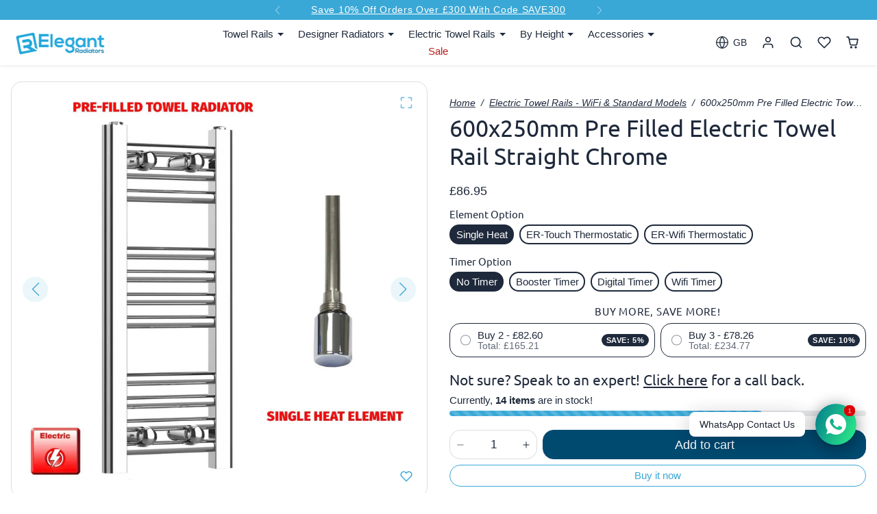

--- FILE ---
content_type: text/html; charset=utf-8
request_url: https://elegant-radiators.co.uk/products/600-x-250mm-pre-filled-electric-chrome-towel-rail
body_size: 60713
content:
<!doctype html>
<html 
  lang="en"
  class=""
  data-theme-editor="false">
<head>  
  <meta charset="utf-8">
  <meta name="viewport" content="width=device-width,initial-scale=1,viewport-fit=cover,user-scalable=0">
  <meta name="theme-color" content="#3aa8d6">
 
  <link rel="canonical" href="https://elegant-radiators.co.uk/products/600-x-250mm-pre-filled-electric-chrome-towel-rail">
  <link rel="preconnect" href="https://cdn.shopify.com" crossorigin>
  <link rel="preconnect" href="https://fonts.shopifycdn.com" crossorigin><link rel="icon" type="image/png" sizes="16x16" href="//elegant-radiators.co.uk/cdn/shop/files/favicon.png?crop=center&height=16&v=1648536075&width=16">
    <link rel="icon" type="image/png" sizes="32x32" href="//elegant-radiators.co.uk/cdn/shop/files/favicon.png?crop=center&height=32&v=1648536075&width=32">
    <link rel="apple-touch-icon" sizes="180x180" href="//elegant-radiators.co.uk/cdn/shop/files/favicon.png?crop=center&height=180&v=1648536075&width=180"><title>
    600x250mm Pre Filled Electric Towel Rail Straight Chrome

  </title>

  
    <meta name="description" content="600x250mm Chrome electric towel rail. 484 BTU heat output. Free UK delivery. Buy online at Elegant Radiators.">
  

  

<meta property="og:site_name" content="Elegant Radiators">
<meta property="og:url" content="https://elegant-radiators.co.uk/products/600-x-250mm-pre-filled-electric-chrome-towel-rail">
<meta property="og:title" content="600x250mm Pre Filled Electric Towel Rail Straight Chrome">
<meta property="og:type" content="product">
<meta property="og:description" content="600x250mm Chrome electric towel rail. 484 BTU heat output. Free UK delivery. Buy online at Elegant Radiators."><meta property="og:image" content="http://elegant-radiators.co.uk/cdn/shop/files/600-x-250-pre-filled-electric-heated-towel-radiator-straight-chrome-43043566551357.jpg?v=1743599226">
  <meta property="og:image:secure_url" content="https://elegant-radiators.co.uk/cdn/shop/files/600-x-250-pre-filled-electric-heated-towel-radiator-straight-chrome-43043566551357.jpg?v=1743599226">
  <meta property="og:image:width" content="1500">
  <meta property="og:image:height" content="1500"><meta property="og:price:amount" content="86.95">
  <meta property="og:price:currency" content="GBP"><meta name="twitter:site" content="@https://twitter.com/eradiators"><meta name="twitter:card" content="summary_large_image">
<meta name="twitter:title" content="600x250mm Pre Filled Electric Towel Rail Straight Chrome">
<meta name="twitter:description" content="600x250mm Chrome electric towel rail. 484 BTU heat output. Free UK delivery. Buy online at Elegant Radiators.">

  <script>window.performance && window.performance.mark && window.performance.mark('shopify.content_for_header.start');</script><meta name="google-site-verification" content="8823XMog5c2FKIvy-2N8dFjJ5h7oth2z-uSjqXDuc3U">
<meta name="facebook-domain-verification" content="cz1na2pg6311dr974l967stgbv8u4f">
<meta id="shopify-digital-wallet" name="shopify-digital-wallet" content="/7571895/digital_wallets/dialog">
<meta name="shopify-checkout-api-token" content="cc62f47bf4e1481a77833b23b485eee8">
<meta id="in-context-paypal-metadata" data-shop-id="7571895" data-venmo-supported="false" data-environment="production" data-locale="en_US" data-paypal-v4="true" data-currency="GBP">
<link rel="alternate" type="application/json+oembed" href="https://elegant-radiators.co.uk/products/600-x-250mm-pre-filled-electric-chrome-towel-rail.oembed">
<script async="async" src="/checkouts/internal/preloads.js?locale=en-GB"></script>
<link rel="preconnect" href="https://shop.app" crossorigin="anonymous">
<script async="async" src="https://shop.app/checkouts/internal/preloads.js?locale=en-GB&shop_id=7571895" crossorigin="anonymous"></script>
<script id="apple-pay-shop-capabilities" type="application/json">{"shopId":7571895,"countryCode":"GB","currencyCode":"GBP","merchantCapabilities":["supports3DS"],"merchantId":"gid:\/\/shopify\/Shop\/7571895","merchantName":"Elegant Radiators","requiredBillingContactFields":["postalAddress","email","phone"],"requiredShippingContactFields":["postalAddress","email","phone"],"shippingType":"shipping","supportedNetworks":["visa","maestro","masterCard","amex"],"total":{"type":"pending","label":"Elegant Radiators","amount":"1.00"},"shopifyPaymentsEnabled":true,"supportsSubscriptions":true}</script>
<script id="shopify-features" type="application/json">{"accessToken":"cc62f47bf4e1481a77833b23b485eee8","betas":["rich-media-storefront-analytics"],"domain":"elegant-radiators.co.uk","predictiveSearch":true,"shopId":7571895,"locale":"en"}</script>
<script>var Shopify = Shopify || {};
Shopify.shop = "elegant-radiators.myshopify.com";
Shopify.locale = "en";
Shopify.currency = {"active":"GBP","rate":"1.0"};
Shopify.country = "GB";
Shopify.theme = {"name":"v2.1 - 22Jan2026 - UCP Schema","id":183994384765,"schema_name":"ks_custom_2025","schema_version":"1.0.0","theme_store_id":null,"role":"main"};
Shopify.theme.handle = "null";
Shopify.theme.style = {"id":null,"handle":null};
Shopify.cdnHost = "elegant-radiators.co.uk/cdn";
Shopify.routes = Shopify.routes || {};
Shopify.routes.root = "/";</script>
<script type="module">!function(o){(o.Shopify=o.Shopify||{}).modules=!0}(window);</script>
<script>!function(o){function n(){var o=[];function n(){o.push(Array.prototype.slice.apply(arguments))}return n.q=o,n}var t=o.Shopify=o.Shopify||{};t.loadFeatures=n(),t.autoloadFeatures=n()}(window);</script>
<script>
  window.ShopifyPay = window.ShopifyPay || {};
  window.ShopifyPay.apiHost = "shop.app\/pay";
  window.ShopifyPay.redirectState = null;
</script>
<script id="shop-js-analytics" type="application/json">{"pageType":"product"}</script>
<script defer="defer" async type="module" src="//elegant-radiators.co.uk/cdn/shopifycloud/shop-js/modules/v2/client.init-shop-cart-sync_BN7fPSNr.en.esm.js"></script>
<script defer="defer" async type="module" src="//elegant-radiators.co.uk/cdn/shopifycloud/shop-js/modules/v2/chunk.common_Cbph3Kss.esm.js"></script>
<script defer="defer" async type="module" src="//elegant-radiators.co.uk/cdn/shopifycloud/shop-js/modules/v2/chunk.modal_DKumMAJ1.esm.js"></script>
<script type="module">
  await import("//elegant-radiators.co.uk/cdn/shopifycloud/shop-js/modules/v2/client.init-shop-cart-sync_BN7fPSNr.en.esm.js");
await import("//elegant-radiators.co.uk/cdn/shopifycloud/shop-js/modules/v2/chunk.common_Cbph3Kss.esm.js");
await import("//elegant-radiators.co.uk/cdn/shopifycloud/shop-js/modules/v2/chunk.modal_DKumMAJ1.esm.js");

  window.Shopify.SignInWithShop?.initShopCartSync?.({"fedCMEnabled":true,"windoidEnabled":true});

</script>
<script defer="defer" async type="module" src="//elegant-radiators.co.uk/cdn/shopifycloud/shop-js/modules/v2/client.payment-terms_BxzfvcZJ.en.esm.js"></script>
<script defer="defer" async type="module" src="//elegant-radiators.co.uk/cdn/shopifycloud/shop-js/modules/v2/chunk.common_Cbph3Kss.esm.js"></script>
<script defer="defer" async type="module" src="//elegant-radiators.co.uk/cdn/shopifycloud/shop-js/modules/v2/chunk.modal_DKumMAJ1.esm.js"></script>
<script type="module">
  await import("//elegant-radiators.co.uk/cdn/shopifycloud/shop-js/modules/v2/client.payment-terms_BxzfvcZJ.en.esm.js");
await import("//elegant-radiators.co.uk/cdn/shopifycloud/shop-js/modules/v2/chunk.common_Cbph3Kss.esm.js");
await import("//elegant-radiators.co.uk/cdn/shopifycloud/shop-js/modules/v2/chunk.modal_DKumMAJ1.esm.js");

  
</script>
<script>
  window.Shopify = window.Shopify || {};
  if (!window.Shopify.featureAssets) window.Shopify.featureAssets = {};
  window.Shopify.featureAssets['shop-js'] = {"shop-cart-sync":["modules/v2/client.shop-cart-sync_CJVUk8Jm.en.esm.js","modules/v2/chunk.common_Cbph3Kss.esm.js","modules/v2/chunk.modal_DKumMAJ1.esm.js"],"init-fed-cm":["modules/v2/client.init-fed-cm_7Fvt41F4.en.esm.js","modules/v2/chunk.common_Cbph3Kss.esm.js","modules/v2/chunk.modal_DKumMAJ1.esm.js"],"init-shop-email-lookup-coordinator":["modules/v2/client.init-shop-email-lookup-coordinator_Cc088_bR.en.esm.js","modules/v2/chunk.common_Cbph3Kss.esm.js","modules/v2/chunk.modal_DKumMAJ1.esm.js"],"init-windoid":["modules/v2/client.init-windoid_hPopwJRj.en.esm.js","modules/v2/chunk.common_Cbph3Kss.esm.js","modules/v2/chunk.modal_DKumMAJ1.esm.js"],"shop-button":["modules/v2/client.shop-button_B0jaPSNF.en.esm.js","modules/v2/chunk.common_Cbph3Kss.esm.js","modules/v2/chunk.modal_DKumMAJ1.esm.js"],"shop-cash-offers":["modules/v2/client.shop-cash-offers_DPIskqss.en.esm.js","modules/v2/chunk.common_Cbph3Kss.esm.js","modules/v2/chunk.modal_DKumMAJ1.esm.js"],"shop-toast-manager":["modules/v2/client.shop-toast-manager_CK7RT69O.en.esm.js","modules/v2/chunk.common_Cbph3Kss.esm.js","modules/v2/chunk.modal_DKumMAJ1.esm.js"],"init-shop-cart-sync":["modules/v2/client.init-shop-cart-sync_BN7fPSNr.en.esm.js","modules/v2/chunk.common_Cbph3Kss.esm.js","modules/v2/chunk.modal_DKumMAJ1.esm.js"],"init-customer-accounts-sign-up":["modules/v2/client.init-customer-accounts-sign-up_CfPf4CXf.en.esm.js","modules/v2/client.shop-login-button_DeIztwXF.en.esm.js","modules/v2/chunk.common_Cbph3Kss.esm.js","modules/v2/chunk.modal_DKumMAJ1.esm.js"],"pay-button":["modules/v2/client.pay-button_CgIwFSYN.en.esm.js","modules/v2/chunk.common_Cbph3Kss.esm.js","modules/v2/chunk.modal_DKumMAJ1.esm.js"],"init-customer-accounts":["modules/v2/client.init-customer-accounts_DQ3x16JI.en.esm.js","modules/v2/client.shop-login-button_DeIztwXF.en.esm.js","modules/v2/chunk.common_Cbph3Kss.esm.js","modules/v2/chunk.modal_DKumMAJ1.esm.js"],"avatar":["modules/v2/client.avatar_BTnouDA3.en.esm.js"],"init-shop-for-new-customer-accounts":["modules/v2/client.init-shop-for-new-customer-accounts_CsZy_esa.en.esm.js","modules/v2/client.shop-login-button_DeIztwXF.en.esm.js","modules/v2/chunk.common_Cbph3Kss.esm.js","modules/v2/chunk.modal_DKumMAJ1.esm.js"],"shop-follow-button":["modules/v2/client.shop-follow-button_BRMJjgGd.en.esm.js","modules/v2/chunk.common_Cbph3Kss.esm.js","modules/v2/chunk.modal_DKumMAJ1.esm.js"],"checkout-modal":["modules/v2/client.checkout-modal_B9Drz_yf.en.esm.js","modules/v2/chunk.common_Cbph3Kss.esm.js","modules/v2/chunk.modal_DKumMAJ1.esm.js"],"shop-login-button":["modules/v2/client.shop-login-button_DeIztwXF.en.esm.js","modules/v2/chunk.common_Cbph3Kss.esm.js","modules/v2/chunk.modal_DKumMAJ1.esm.js"],"lead-capture":["modules/v2/client.lead-capture_DXYzFM3R.en.esm.js","modules/v2/chunk.common_Cbph3Kss.esm.js","modules/v2/chunk.modal_DKumMAJ1.esm.js"],"shop-login":["modules/v2/client.shop-login_CA5pJqmO.en.esm.js","modules/v2/chunk.common_Cbph3Kss.esm.js","modules/v2/chunk.modal_DKumMAJ1.esm.js"],"payment-terms":["modules/v2/client.payment-terms_BxzfvcZJ.en.esm.js","modules/v2/chunk.common_Cbph3Kss.esm.js","modules/v2/chunk.modal_DKumMAJ1.esm.js"]};
</script>
<script>(function() {
  var isLoaded = false;
  function asyncLoad() {
    if (isLoaded) return;
    isLoaded = true;
    var urls = ["https:\/\/swymv3free-01.azureedge.net\/code\/swym-shopify.js?shop=elegant-radiators.myshopify.com"];
    for (var i = 0; i < urls.length; i++) {
      var s = document.createElement('script');
      s.type = 'text/javascript';
      s.async = true;
      s.src = urls[i];
      var x = document.getElementsByTagName('script')[0];
      x.parentNode.insertBefore(s, x);
    }
  };
  if(window.attachEvent) {
    window.attachEvent('onload', asyncLoad);
  } else {
    window.addEventListener('load', asyncLoad, false);
  }
})();</script>
<script id="__st">var __st={"a":7571895,"offset":0,"reqid":"919895de-b89c-479b-bc71-bd85478b007d-1769906372","pageurl":"elegant-radiators.co.uk\/products\/600-x-250mm-pre-filled-electric-chrome-towel-rail","u":"ff4b8b143170","p":"product","rtyp":"product","rid":8857680642365};</script>
<script>window.ShopifyPaypalV4VisibilityTracking = true;</script>
<script id="captcha-bootstrap">!function(){'use strict';const t='contact',e='account',n='new_comment',o=[[t,t],['blogs',n],['comments',n],[t,'customer']],c=[[e,'customer_login'],[e,'guest_login'],[e,'recover_customer_password'],[e,'create_customer']],r=t=>t.map((([t,e])=>`form[action*='/${t}']:not([data-nocaptcha='true']) input[name='form_type'][value='${e}']`)).join(','),a=t=>()=>t?[...document.querySelectorAll(t)].map((t=>t.form)):[];function s(){const t=[...o],e=r(t);return a(e)}const i='password',u='form_key',d=['recaptcha-v3-token','g-recaptcha-response','h-captcha-response',i],f=()=>{try{return window.sessionStorage}catch{return}},m='__shopify_v',_=t=>t.elements[u];function p(t,e,n=!1){try{const o=window.sessionStorage,c=JSON.parse(o.getItem(e)),{data:r}=function(t){const{data:e,action:n}=t;return t[m]||n?{data:e,action:n}:{data:t,action:n}}(c);for(const[e,n]of Object.entries(r))t.elements[e]&&(t.elements[e].value=n);n&&o.removeItem(e)}catch(o){console.error('form repopulation failed',{error:o})}}const l='form_type',E='cptcha';function T(t){t.dataset[E]=!0}const w=window,h=w.document,L='Shopify',v='ce_forms',y='captcha';let A=!1;((t,e)=>{const n=(g='f06e6c50-85a8-45c8-87d0-21a2b65856fe',I='https://cdn.shopify.com/shopifycloud/storefront-forms-hcaptcha/ce_storefront_forms_captcha_hcaptcha.v1.5.2.iife.js',D={infoText:'Protected by hCaptcha',privacyText:'Privacy',termsText:'Terms'},(t,e,n)=>{const o=w[L][v],c=o.bindForm;if(c)return c(t,g,e,D).then(n);var r;o.q.push([[t,g,e,D],n]),r=I,A||(h.body.append(Object.assign(h.createElement('script'),{id:'captcha-provider',async:!0,src:r})),A=!0)});var g,I,D;w[L]=w[L]||{},w[L][v]=w[L][v]||{},w[L][v].q=[],w[L][y]=w[L][y]||{},w[L][y].protect=function(t,e){n(t,void 0,e),T(t)},Object.freeze(w[L][y]),function(t,e,n,w,h,L){const[v,y,A,g]=function(t,e,n){const i=e?o:[],u=t?c:[],d=[...i,...u],f=r(d),m=r(i),_=r(d.filter((([t,e])=>n.includes(e))));return[a(f),a(m),a(_),s()]}(w,h,L),I=t=>{const e=t.target;return e instanceof HTMLFormElement?e:e&&e.form},D=t=>v().includes(t);t.addEventListener('submit',(t=>{const e=I(t);if(!e)return;const n=D(e)&&!e.dataset.hcaptchaBound&&!e.dataset.recaptchaBound,o=_(e),c=g().includes(e)&&(!o||!o.value);(n||c)&&t.preventDefault(),c&&!n&&(function(t){try{if(!f())return;!function(t){const e=f();if(!e)return;const n=_(t);if(!n)return;const o=n.value;o&&e.removeItem(o)}(t);const e=Array.from(Array(32),(()=>Math.random().toString(36)[2])).join('');!function(t,e){_(t)||t.append(Object.assign(document.createElement('input'),{type:'hidden',name:u})),t.elements[u].value=e}(t,e),function(t,e){const n=f();if(!n)return;const o=[...t.querySelectorAll(`input[type='${i}']`)].map((({name:t})=>t)),c=[...d,...o],r={};for(const[a,s]of new FormData(t).entries())c.includes(a)||(r[a]=s);n.setItem(e,JSON.stringify({[m]:1,action:t.action,data:r}))}(t,e)}catch(e){console.error('failed to persist form',e)}}(e),e.submit())}));const S=(t,e)=>{t&&!t.dataset[E]&&(n(t,e.some((e=>e===t))),T(t))};for(const o of['focusin','change'])t.addEventListener(o,(t=>{const e=I(t);D(e)&&S(e,y())}));const B=e.get('form_key'),M=e.get(l),P=B&&M;t.addEventListener('DOMContentLoaded',(()=>{const t=y();if(P)for(const e of t)e.elements[l].value===M&&p(e,B);[...new Set([...A(),...v().filter((t=>'true'===t.dataset.shopifyCaptcha))])].forEach((e=>S(e,t)))}))}(h,new URLSearchParams(w.location.search),n,t,e,['guest_login'])})(!0,!0)}();</script>
<script integrity="sha256-4kQ18oKyAcykRKYeNunJcIwy7WH5gtpwJnB7kiuLZ1E=" data-source-attribution="shopify.loadfeatures" defer="defer" src="//elegant-radiators.co.uk/cdn/shopifycloud/storefront/assets/storefront/load_feature-a0a9edcb.js" crossorigin="anonymous"></script>
<script crossorigin="anonymous" defer="defer" src="//elegant-radiators.co.uk/cdn/shopifycloud/storefront/assets/shopify_pay/storefront-65b4c6d7.js?v=20250812"></script>
<script data-source-attribution="shopify.dynamic_checkout.dynamic.init">var Shopify=Shopify||{};Shopify.PaymentButton=Shopify.PaymentButton||{isStorefrontPortableWallets:!0,init:function(){window.Shopify.PaymentButton.init=function(){};var t=document.createElement("script");t.src="https://elegant-radiators.co.uk/cdn/shopifycloud/portable-wallets/latest/portable-wallets.en.js",t.type="module",document.head.appendChild(t)}};
</script>
<script data-source-attribution="shopify.dynamic_checkout.buyer_consent">
  function portableWalletsHideBuyerConsent(e){var t=document.getElementById("shopify-buyer-consent"),n=document.getElementById("shopify-subscription-policy-button");t&&n&&(t.classList.add("hidden"),t.setAttribute("aria-hidden","true"),n.removeEventListener("click",e))}function portableWalletsShowBuyerConsent(e){var t=document.getElementById("shopify-buyer-consent"),n=document.getElementById("shopify-subscription-policy-button");t&&n&&(t.classList.remove("hidden"),t.removeAttribute("aria-hidden"),n.addEventListener("click",e))}window.Shopify?.PaymentButton&&(window.Shopify.PaymentButton.hideBuyerConsent=portableWalletsHideBuyerConsent,window.Shopify.PaymentButton.showBuyerConsent=portableWalletsShowBuyerConsent);
</script>
<script data-source-attribution="shopify.dynamic_checkout.cart.bootstrap">document.addEventListener("DOMContentLoaded",(function(){function t(){return document.querySelector("shopify-accelerated-checkout-cart, shopify-accelerated-checkout")}if(t())Shopify.PaymentButton.init();else{new MutationObserver((function(e,n){t()&&(Shopify.PaymentButton.init(),n.disconnect())})).observe(document.body,{childList:!0,subtree:!0})}}));
</script>
<script id='scb4127' type='text/javascript' async='' src='https://elegant-radiators.co.uk/cdn/shopifycloud/privacy-banner/storefront-banner.js'></script><link id="shopify-accelerated-checkout-styles" rel="stylesheet" media="screen" href="https://elegant-radiators.co.uk/cdn/shopifycloud/portable-wallets/latest/accelerated-checkout-backwards-compat.css" crossorigin="anonymous">
<style id="shopify-accelerated-checkout-cart">
        #shopify-buyer-consent {
  margin-top: 1em;
  display: inline-block;
  width: 100%;
}

#shopify-buyer-consent.hidden {
  display: none;
}

#shopify-subscription-policy-button {
  background: none;
  border: none;
  padding: 0;
  text-decoration: underline;
  font-size: inherit;
  cursor: pointer;
}

#shopify-subscription-policy-button::before {
  box-shadow: none;
}

      </style>

<script>window.performance && window.performance.mark && window.performance.mark('shopify.content_for_header.end');</script>

  
<script>
  Shopify.moneyFormat = '£{{amount}}'
  Shopify.routes = Shopify.routes || {}
  Shopify.routes.root_url = '/'
  Shopify.routes.cart_add_url = '/cart/add'
  Shopify.routes.cart_change_url = '/cart/change'
  Shopify.routes.cart_update_url = '/cart/update'
  Shopify.routes.cart_url = '/cart'
  Shopify.routes.predictive_search_url = '/search/suggest'
  theme = {
    locales: {
      accessibility: {
        remove: 'Remove',
      },
      times: {
        ago: 'ago',
        moments: 'moments',
        s: 's',
        second: 'second',
        seconds: 'seconds',
        m: 'm',
        minute: 'minute',
        minutes: 'minutes',
        h: 'h',
        hour: 'hour',
        hours: 'hours',
        d: 'd',
        day: 'day',
        days: 'days',
        expired: 'Offer has expired!'
      },
      product: {
        add_to_cart: 'Add to cart',
        buy_it_now: 'Buy it now',
        save: 'Save',
        sold_out: 'Sold out',
        unavilable: 'Unavilable',
        quantity: 'Quantity',
        unavailable: 'Unavailable',
        product_options: 'Product options',
        choose_options: 'Choose options',
        select_variant: 'Select variant',
        quick_view: 'Quick view',
        regular_price:'Regular price',
        sale_price: 'Sale price',
        view_full_details: 'View full details',
      },
      wishlist: {
        add: 'Add to wishlist',
        remove: 'Remove from wishlist',
      }
    }
  }
</script>

 
<link href="//elegant-radiators.co.uk/cdn/shop/t/75/assets/vendor-bootstrap.min.css?v=45869781320415895601769078831" rel="stylesheet">
<script src="//elegant-radiators.co.uk/cdn/shop/t/75/assets/vendor-bootstrap.bundle.min.js?v=20302992872060018881769078831" defer></script>
<link href="//elegant-radiators.co.uk/cdn/shop/t/75/assets/vendor-swiper.bundle.min.css?v=4218531952913595491769078831" rel="stylesheet">
<script src="//elegant-radiators.co.uk/cdn/shop/t/75/assets/vendor-swiper.bundle.min.js?v=146640479871518466531769078831" defer></script>
<link href="//elegant-radiators.co.uk/cdn/shop/t/75/assets/vendor-animate.min.css?v=117445339244174673761769078831" rel="stylesheet">


<link href="//elegant-radiators.co.uk/cdn/shop/t/75/assets/variables.css?v=34233120661787361281769078831" rel="stylesheet">
<link href="//elegant-radiators.co.uk/cdn/shop/t/75/assets/vendor.css?v=155882914881656187731769078831" rel="stylesheet">
<link href="//elegant-radiators.co.uk/cdn/shop/t/75/assets/base.css?v=89569094265620055111769078831" rel="stylesheet">
<link href="//elegant-radiators.co.uk/cdn/shop/t/75/assets/sections.css?v=129586163814811084821769078831" rel="stylesheet">
<link href="//elegant-radiators.co.uk/cdn/shop/t/75/assets/cart.css?v=118346963862691660841769078831" rel="stylesheet">
<link href="//elegant-radiators.co.uk/cdn/shop/t/75/assets/collection.css?v=124734091189263766141769078831" rel="stylesheet">
<link href="//elegant-radiators.co.uk/cdn/shop/t/75/assets/product.css?v=183991665683963794211769078831" rel="stylesheet">


<script src="//elegant-radiators.co.uk/cdn/shop/t/75/assets/base.js?v=35952645576556348181769078831" defer></script>
<script src="//elegant-radiators.co.uk/cdn/shop/t/75/assets/sections.js?v=82453608489119843511769078831" defer></script>
<script src="//elegant-radiators.co.uk/cdn/shop/t/75/assets/cart.js?v=135364896317112189231769078831" defer></script>
<script src="//elegant-radiators.co.uk/cdn/shop/t/75/assets/collection.js?v=92378359129188814211769078831" defer></script>
<script src="//elegant-radiators.co.uk/cdn/shop/t/75/assets/product.js?v=89165547816358125561769078831" defer></script>
<script src="//elegant-radiators.co.uk/cdn/shop/t/75/assets/search.js?v=148251977168269775421769078831" defer></script>


  <script src="//elegant-radiators.co.uk/cdn/shop/t/75/assets/wishlist.js?v=45624563254634031571769078831" defer></script>



<link href="//elegant-radiators.co.uk/cdn/shop/t/75/assets/custom.css?v=24555580462094777251769078831" rel="stylesheet">
<script src="//elegant-radiators.co.uk/cdn/shop/t/75/assets/custom.js?v=42102163064738874881769078831" defer></script>
<!-- BEGIN app block: shopify://apps/judge-me-reviews/blocks/judgeme_core/61ccd3b1-a9f2-4160-9fe9-4fec8413e5d8 --><!-- Start of Judge.me Core -->






<link rel="dns-prefetch" href="https://cdnwidget.judge.me">
<link rel="dns-prefetch" href="https://cdn.judge.me">
<link rel="dns-prefetch" href="https://cdn1.judge.me">
<link rel="dns-prefetch" href="https://api.judge.me">

<script data-cfasync='false' class='jdgm-settings-script'>window.jdgmSettings={"pagination":5,"disable_web_reviews":false,"badge_no_review_text":"No reviews","badge_n_reviews_text":"{{ n }} review/reviews","badge_star_color":"#EFB000","hide_badge_preview_if_no_reviews":true,"badge_hide_text":false,"enforce_center_preview_badge":false,"widget_title":"Customer Reviews","widget_open_form_text":"Write a review","widget_close_form_text":"Cancel review","widget_refresh_page_text":"Refresh page","widget_summary_text":"Based on {{ number_of_reviews }} review/reviews","widget_no_review_text":"Be the first to write a review","widget_name_field_text":"Display name","widget_verified_name_field_text":"Verified Name (public)","widget_name_placeholder_text":"Display name","widget_required_field_error_text":"This field is required.","widget_email_field_text":"Email address","widget_verified_email_field_text":"Verified Email (private, can not be edited)","widget_email_placeholder_text":"Your email address","widget_email_field_error_text":"Please enter a valid email address.","widget_rating_field_text":"Rating","widget_review_title_field_text":"Review Title","widget_review_title_placeholder_text":"Give your review a title","widget_review_body_field_text":"Review content","widget_review_body_placeholder_text":"Start writing here...","widget_pictures_field_text":"Picture/Video (optional)","widget_submit_review_text":"Submit Review","widget_submit_verified_review_text":"Submit Verified Review","widget_submit_success_msg_with_auto_publish":"Thank you! Please refresh the page in a few moments to see your review. You can remove or edit your review by logging into \u003ca href='https://judge.me/login' target='_blank' rel='nofollow noopener'\u003eJudge.me\u003c/a\u003e","widget_submit_success_msg_no_auto_publish":"Thank you! Your review will be published as soon as it is approved by the shop admin. You can remove or edit your review by logging into \u003ca href='https://judge.me/login' target='_blank' rel='nofollow noopener'\u003eJudge.me\u003c/a\u003e","widget_show_default_reviews_out_of_total_text":"Showing {{ n_reviews_shown }} out of {{ n_reviews }} reviews.","widget_show_all_link_text":"Show all","widget_show_less_link_text":"Show less","widget_author_said_text":"{{ reviewer_name }} said:","widget_days_text":"{{ n }} days ago","widget_weeks_text":"{{ n }} week/weeks ago","widget_months_text":"{{ n }} month/months ago","widget_years_text":"{{ n }} year/years ago","widget_yesterday_text":"Yesterday","widget_today_text":"Today","widget_replied_text":"\u003e\u003e {{ shop_name }} replied:","widget_read_more_text":"Read more","widget_reviewer_name_as_initial":"","widget_rating_filter_color":"#fbcd0a","widget_rating_filter_see_all_text":"See all reviews","widget_sorting_most_recent_text":"Most Recent","widget_sorting_highest_rating_text":"Highest Rating","widget_sorting_lowest_rating_text":"Lowest Rating","widget_sorting_with_pictures_text":"Only Pictures","widget_sorting_most_helpful_text":"Most Helpful","widget_open_question_form_text":"Ask a question","widget_reviews_subtab_text":"Reviews","widget_questions_subtab_text":"Questions","widget_question_label_text":"Question","widget_answer_label_text":"Answer","widget_question_placeholder_text":"Write your question here","widget_submit_question_text":"Submit Question","widget_question_submit_success_text":"Thank you for your question! We will notify you once it gets answered.","widget_star_color":"#EFB000","verified_badge_text":"Verified","verified_badge_bg_color":"","verified_badge_text_color":"","verified_badge_placement":"left-of-reviewer-name","widget_review_max_height":"","widget_hide_border":false,"widget_social_share":false,"widget_thumb":false,"widget_review_location_show":false,"widget_location_format":"","all_reviews_include_out_of_store_products":true,"all_reviews_out_of_store_text":"(out of store)","all_reviews_pagination":100,"all_reviews_product_name_prefix_text":"about","enable_review_pictures":true,"enable_question_anwser":false,"widget_theme":"default","review_date_format":"dd/mm/yyyy","default_sort_method":"most-recent","widget_product_reviews_subtab_text":"Product Reviews","widget_shop_reviews_subtab_text":"Shop Reviews","widget_other_products_reviews_text":"Reviews for other products","widget_store_reviews_subtab_text":"Store reviews","widget_no_store_reviews_text":"This store hasn't received any reviews yet","widget_web_restriction_product_reviews_text":"This product hasn't received any reviews yet","widget_no_items_text":"No items found","widget_show_more_text":"Show more","widget_write_a_store_review_text":"Write a Store Review","widget_other_languages_heading":"Reviews in Other Languages","widget_translate_review_text":"Translate review to {{ language }}","widget_translating_review_text":"Translating...","widget_show_original_translation_text":"Show original ({{ language }})","widget_translate_review_failed_text":"Review couldn't be translated.","widget_translate_review_retry_text":"Retry","widget_translate_review_try_again_later_text":"Try again later","show_product_url_for_grouped_product":false,"widget_sorting_pictures_first_text":"Pictures First","show_pictures_on_all_rev_page_mobile":false,"show_pictures_on_all_rev_page_desktop":false,"floating_tab_hide_mobile_install_preference":false,"floating_tab_button_name":"★ Reviews","floating_tab_title":"Let customers speak for us","floating_tab_button_color":"","floating_tab_button_background_color":"","floating_tab_url":"","floating_tab_url_enabled":false,"floating_tab_tab_style":"text","all_reviews_text_badge_text":"Customers rate us {{ shop.metafields.judgeme.all_reviews_rating | round: 1 }}/5 based on {{ shop.metafields.judgeme.all_reviews_count }} reviews.","all_reviews_text_badge_text_branded_style":"{{ shop.metafields.judgeme.all_reviews_rating | round: 1 }} out of 5 stars based on {{ shop.metafields.judgeme.all_reviews_count }} reviews","is_all_reviews_text_badge_a_link":false,"show_stars_for_all_reviews_text_badge":false,"all_reviews_text_badge_url":"","all_reviews_text_style":"branded","all_reviews_text_color_style":"judgeme_brand_color","all_reviews_text_color":"#108474","all_reviews_text_show_jm_brand":true,"featured_carousel_show_header":true,"featured_carousel_title":"Let customers speak for us","testimonials_carousel_title":"Customers are saying","videos_carousel_title":"Real customer stories","cards_carousel_title":"Customers are saying","featured_carousel_count_text":"from {{ n }} reviews","featured_carousel_add_link_to_all_reviews_page":false,"featured_carousel_url":"","featured_carousel_show_images":true,"featured_carousel_autoslide_interval":5,"featured_carousel_arrows_on_the_sides":false,"featured_carousel_height":250,"featured_carousel_width":80,"featured_carousel_image_size":0,"featured_carousel_image_height":250,"featured_carousel_arrow_color":"#eeeeee","verified_count_badge_style":"branded","verified_count_badge_orientation":"horizontal","verified_count_badge_color_style":"judgeme_brand_color","verified_count_badge_color":"#108474","is_verified_count_badge_a_link":false,"verified_count_badge_url":"","verified_count_badge_show_jm_brand":true,"widget_rating_preset_default":5,"widget_first_sub_tab":"product-reviews","widget_show_histogram":true,"widget_histogram_use_custom_color":false,"widget_pagination_use_custom_color":false,"widget_star_use_custom_color":false,"widget_verified_badge_use_custom_color":false,"widget_write_review_use_custom_color":false,"picture_reminder_submit_button":"Upload Pictures","enable_review_videos":true,"mute_video_by_default":false,"widget_sorting_videos_first_text":"Videos First","widget_review_pending_text":"Pending","featured_carousel_items_for_large_screen":3,"social_share_options_order":"Facebook,Twitter","remove_microdata_snippet":true,"disable_json_ld":false,"enable_json_ld_products":false,"preview_badge_show_question_text":false,"preview_badge_no_question_text":"No questions","preview_badge_n_question_text":"{{ number_of_questions }} question/questions","qa_badge_show_icon":false,"qa_badge_position":"same-row","remove_judgeme_branding":true,"widget_add_search_bar":false,"widget_search_bar_placeholder":"Search","widget_sorting_verified_only_text":"Verified only","featured_carousel_theme":"default","featured_carousel_show_rating":true,"featured_carousel_show_title":true,"featured_carousel_show_body":true,"featured_carousel_show_date":false,"featured_carousel_show_reviewer":true,"featured_carousel_show_product":false,"featured_carousel_header_background_color":"#108474","featured_carousel_header_text_color":"#ffffff","featured_carousel_name_product_separator":"reviewed","featured_carousel_full_star_background":"#108474","featured_carousel_empty_star_background":"#dadada","featured_carousel_vertical_theme_background":"#f9fafb","featured_carousel_verified_badge_enable":true,"featured_carousel_verified_badge_color":"#108474","featured_carousel_border_style":"round","featured_carousel_review_line_length_limit":3,"featured_carousel_more_reviews_button_text":"Read more reviews","featured_carousel_view_product_button_text":"View product","all_reviews_page_load_reviews_on":"scroll","all_reviews_page_load_more_text":"Load More Reviews","disable_fb_tab_reviews":false,"enable_ajax_cdn_cache":false,"widget_advanced_speed_features":5,"widget_public_name_text":"displayed publicly like","default_reviewer_name":"John Smith","default_reviewer_name_has_non_latin":true,"widget_reviewer_anonymous":"Anonymous","medals_widget_title":"Judge.me Review Medals","medals_widget_background_color":"#f9fafb","medals_widget_position":"footer_all_pages","medals_widget_border_color":"#f9fafb","medals_widget_verified_text_position":"left","medals_widget_use_monochromatic_version":false,"medals_widget_elements_color":"#108474","show_reviewer_avatar":true,"widget_invalid_yt_video_url_error_text":"Not a YouTube video URL","widget_max_length_field_error_text":"Please enter no more than {0} characters.","widget_show_country_flag":false,"widget_show_collected_via_shop_app":true,"widget_verified_by_shop_badge_style":"light","widget_verified_by_shop_text":"Verified by Shop","widget_show_photo_gallery":false,"widget_load_with_code_splitting":true,"widget_ugc_install_preference":false,"widget_ugc_title":"Made by us, Shared by you","widget_ugc_subtitle":"Tag us to see your picture featured in our page","widget_ugc_arrows_color":"#ffffff","widget_ugc_primary_button_text":"Buy Now","widget_ugc_primary_button_background_color":"#108474","widget_ugc_primary_button_text_color":"#ffffff","widget_ugc_primary_button_border_width":"0","widget_ugc_primary_button_border_style":"none","widget_ugc_primary_button_border_color":"#108474","widget_ugc_primary_button_border_radius":"25","widget_ugc_secondary_button_text":"Load More","widget_ugc_secondary_button_background_color":"#ffffff","widget_ugc_secondary_button_text_color":"#108474","widget_ugc_secondary_button_border_width":"2","widget_ugc_secondary_button_border_style":"solid","widget_ugc_secondary_button_border_color":"#108474","widget_ugc_secondary_button_border_radius":"25","widget_ugc_reviews_button_text":"View Reviews","widget_ugc_reviews_button_background_color":"#ffffff","widget_ugc_reviews_button_text_color":"#108474","widget_ugc_reviews_button_border_width":"2","widget_ugc_reviews_button_border_style":"solid","widget_ugc_reviews_button_border_color":"#108474","widget_ugc_reviews_button_border_radius":"25","widget_ugc_reviews_button_link_to":"judgeme-reviews-page","widget_ugc_show_post_date":true,"widget_ugc_max_width":"800","widget_rating_metafield_value_type":true,"widget_primary_color":"#3AA8D6","widget_enable_secondary_color":false,"widget_secondary_color":"#edf5f5","widget_summary_average_rating_text":"{{ average_rating }} out of 5","widget_media_grid_title":"Customer photos \u0026 videos","widget_media_grid_see_more_text":"See more","widget_round_style":false,"widget_show_product_medals":true,"widget_verified_by_judgeme_text":"Verified by Judge.me","widget_show_store_medals":true,"widget_verified_by_judgeme_text_in_store_medals":"Verified by Judge.me","widget_media_field_exceed_quantity_message":"Sorry, we can only accept {{ max_media }} for one review.","widget_media_field_exceed_limit_message":"{{ file_name }} is too large, please select a {{ media_type }} less than {{ size_limit }}MB.","widget_review_submitted_text":"Review Submitted!","widget_question_submitted_text":"Question Submitted!","widget_close_form_text_question":"Cancel","widget_write_your_answer_here_text":"Write your answer here","widget_enabled_branded_link":true,"widget_show_collected_by_judgeme":true,"widget_reviewer_name_color":"","widget_write_review_text_color":"","widget_write_review_bg_color":"","widget_collected_by_judgeme_text":"collected by Judge.me","widget_pagination_type":"standard","widget_load_more_text":"Load More","widget_load_more_color":"#108474","widget_full_review_text":"Full Review","widget_read_more_reviews_text":"Read More Reviews","widget_read_questions_text":"Read Questions","widget_questions_and_answers_text":"Questions \u0026 Answers","widget_verified_by_text":"Verified by","widget_verified_text":"Verified","widget_number_of_reviews_text":"{{ number_of_reviews }} reviews","widget_back_button_text":"Back","widget_next_button_text":"Next","widget_custom_forms_filter_button":"Filters","custom_forms_style":"horizontal","widget_show_review_information":false,"how_reviews_are_collected":"How reviews are collected?","widget_show_review_keywords":false,"widget_gdpr_statement":"How we use your data: We'll only contact you about the review you left, and only if necessary. By submitting your review, you agree to Judge.me's \u003ca href='https://judge.me/terms' target='_blank' rel='nofollow noopener'\u003eterms\u003c/a\u003e, \u003ca href='https://judge.me/privacy' target='_blank' rel='nofollow noopener'\u003eprivacy\u003c/a\u003e and \u003ca href='https://judge.me/content-policy' target='_blank' rel='nofollow noopener'\u003econtent\u003c/a\u003e policies.","widget_multilingual_sorting_enabled":false,"widget_translate_review_content_enabled":false,"widget_translate_review_content_method":"manual","popup_widget_review_selection":"automatically_with_pictures","popup_widget_round_border_style":true,"popup_widget_show_title":true,"popup_widget_show_body":true,"popup_widget_show_reviewer":false,"popup_widget_show_product":true,"popup_widget_show_pictures":true,"popup_widget_use_review_picture":true,"popup_widget_show_on_home_page":true,"popup_widget_show_on_product_page":true,"popup_widget_show_on_collection_page":true,"popup_widget_show_on_cart_page":true,"popup_widget_position":"bottom_left","popup_widget_first_review_delay":5,"popup_widget_duration":5,"popup_widget_interval":5,"popup_widget_review_count":5,"popup_widget_hide_on_mobile":true,"review_snippet_widget_round_border_style":true,"review_snippet_widget_card_color":"#FFFFFF","review_snippet_widget_slider_arrows_background_color":"#FFFFFF","review_snippet_widget_slider_arrows_color":"#000000","review_snippet_widget_star_color":"#108474","show_product_variant":false,"all_reviews_product_variant_label_text":"Variant: ","widget_show_verified_branding":false,"widget_ai_summary_title":"Customers say","widget_ai_summary_disclaimer":"AI-powered review summary based on recent customer reviews","widget_show_ai_summary":false,"widget_show_ai_summary_bg":false,"widget_show_review_title_input":true,"redirect_reviewers_invited_via_email":"external_form","request_store_review_after_product_review":true,"request_review_other_products_in_order":true,"review_form_color_scheme":"default","review_form_corner_style":"square","review_form_star_color":{},"review_form_text_color":"#333333","review_form_background_color":"#ffffff","review_form_field_background_color":"#fafafa","review_form_button_color":{},"review_form_button_text_color":"#ffffff","review_form_modal_overlay_color":"#000000","review_content_screen_title_text":"How would you rate this product?","review_content_introduction_text":"We would love it if you would share a bit about your experience.","store_review_form_title_text":"How would you rate this store?","store_review_form_introduction_text":"We would love it if you would share a bit about your experience.","show_review_guidance_text":true,"one_star_review_guidance_text":"Poor","five_star_review_guidance_text":"Great","customer_information_screen_title_text":"About you","customer_information_introduction_text":"Please tell us more about you.","custom_questions_screen_title_text":"Your experience in more detail","custom_questions_introduction_text":"Here are a few questions to help us understand more about your experience.","review_submitted_screen_title_text":"Thanks for your review!","review_submitted_screen_thank_you_text":"We are processing it and it will appear on the store soon.","review_submitted_screen_email_verification_text":"Please confirm your email by clicking the link we just sent you. This helps us keep reviews authentic.","review_submitted_request_store_review_text":"Would you like to share your experience of shopping with us?","review_submitted_review_other_products_text":"Would you like to review these products?","store_review_screen_title_text":"Would you like to share your experience of shopping with us?","store_review_introduction_text":"We value your feedback and use it to improve. Please share any thoughts or suggestions you have.","reviewer_media_screen_title_picture_text":"Share a picture","reviewer_media_introduction_picture_text":"Upload a photo to support your review.","reviewer_media_screen_title_video_text":"Share a video","reviewer_media_introduction_video_text":"Upload a video to support your review.","reviewer_media_screen_title_picture_or_video_text":"Share a picture or video","reviewer_media_introduction_picture_or_video_text":"Upload a photo or video to support your review.","reviewer_media_youtube_url_text":"Paste your Youtube URL here","advanced_settings_next_step_button_text":"Next","advanced_settings_close_review_button_text":"Close","modal_write_review_flow":false,"write_review_flow_required_text":"Required","write_review_flow_privacy_message_text":"We respect your privacy.","write_review_flow_anonymous_text":"Post review as anonymous","write_review_flow_visibility_text":"This won't be visible to other customers.","write_review_flow_multiple_selection_help_text":"Select as many as you like","write_review_flow_single_selection_help_text":"Select one option","write_review_flow_required_field_error_text":"This field is required","write_review_flow_invalid_email_error_text":"Please enter a valid email address","write_review_flow_max_length_error_text":"Max. {{ max_length }} characters.","write_review_flow_media_upload_text":"\u003cb\u003eClick to upload\u003c/b\u003e or drag and drop","write_review_flow_gdpr_statement":"We'll only contact you about your review if necessary. By submitting your review, you agree to our \u003ca href='https://judge.me/terms' target='_blank' rel='nofollow noopener'\u003eterms and conditions\u003c/a\u003e and \u003ca href='https://judge.me/privacy' target='_blank' rel='nofollow noopener'\u003eprivacy policy\u003c/a\u003e.","rating_only_reviews_enabled":false,"show_negative_reviews_help_screen":false,"new_review_flow_help_screen_rating_threshold":3,"negative_review_resolution_screen_title_text":"Tell us more","negative_review_resolution_text":"Your experience matters to us. If there were issues with your purchase, we're here to help. Feel free to reach out to us, we'd love the opportunity to make things right.","negative_review_resolution_button_text":"Contact us","negative_review_resolution_proceed_with_review_text":"Leave a review","negative_review_resolution_subject":"Issue with purchase from {{ shop_name }}.{{ order_name }}","preview_badge_collection_page_install_status":false,"widget_review_custom_css":"","preview_badge_custom_css":"","preview_badge_stars_count":"5-stars","featured_carousel_custom_css":"","floating_tab_custom_css":"","all_reviews_widget_custom_css":"","medals_widget_custom_css":"","verified_badge_custom_css":"","all_reviews_text_custom_css":"","transparency_badges_collected_via_store_invite":false,"transparency_badges_from_another_provider":false,"transparency_badges_collected_from_store_visitor":false,"transparency_badges_collected_by_verified_review_provider":false,"transparency_badges_earned_reward":false,"transparency_badges_collected_via_store_invite_text":"Review collected via store invitation","transparency_badges_from_another_provider_text":"Review collected from another provider","transparency_badges_collected_from_store_visitor_text":"Review collected from a store visitor","transparency_badges_written_in_google_text":"Review written in Google","transparency_badges_written_in_etsy_text":"Review written in Etsy","transparency_badges_written_in_shop_app_text":"Review written in Shop App","transparency_badges_earned_reward_text":"Review earned a reward for future purchase","product_review_widget_per_page":10,"widget_store_review_label_text":"Review about the store","checkout_comment_extension_title_on_product_page":"Customer Comments","checkout_comment_extension_num_latest_comment_show":5,"checkout_comment_extension_format":"name_and_timestamp","checkout_comment_customer_name":"last_initial","checkout_comment_comment_notification":true,"preview_badge_collection_page_install_preference":false,"preview_badge_home_page_install_preference":false,"preview_badge_product_page_install_preference":false,"review_widget_install_preference":"","review_carousel_install_preference":false,"floating_reviews_tab_install_preference":"none","verified_reviews_count_badge_install_preference":false,"all_reviews_text_install_preference":false,"review_widget_best_location":false,"judgeme_medals_install_preference":false,"review_widget_revamp_enabled":false,"review_widget_qna_enabled":false,"review_widget_header_theme":"minimal","review_widget_widget_title_enabled":true,"review_widget_header_text_size":"medium","review_widget_header_text_weight":"regular","review_widget_average_rating_style":"compact","review_widget_bar_chart_enabled":true,"review_widget_bar_chart_type":"numbers","review_widget_bar_chart_style":"standard","review_widget_expanded_media_gallery_enabled":false,"review_widget_reviews_section_theme":"standard","review_widget_image_style":"thumbnails","review_widget_review_image_ratio":"square","review_widget_stars_size":"medium","review_widget_verified_badge":"standard_text","review_widget_review_title_text_size":"medium","review_widget_review_text_size":"medium","review_widget_review_text_length":"medium","review_widget_number_of_columns_desktop":3,"review_widget_carousel_transition_speed":5,"review_widget_custom_questions_answers_display":"always","review_widget_button_text_color":"#FFFFFF","review_widget_text_color":"#000000","review_widget_lighter_text_color":"#7B7B7B","review_widget_corner_styling":"soft","review_widget_review_word_singular":"review","review_widget_review_word_plural":"reviews","review_widget_voting_label":"Helpful?","review_widget_shop_reply_label":"Reply from {{ shop_name }}:","review_widget_filters_title":"Filters","qna_widget_question_word_singular":"Question","qna_widget_question_word_plural":"Questions","qna_widget_answer_reply_label":"Answer from {{ answerer_name }}:","qna_content_screen_title_text":"Ask a question about this product","qna_widget_question_required_field_error_text":"Please enter your question.","qna_widget_flow_gdpr_statement":"We'll only contact you about your question if necessary. By submitting your question, you agree to our \u003ca href='https://judge.me/terms' target='_blank' rel='nofollow noopener'\u003eterms and conditions\u003c/a\u003e and \u003ca href='https://judge.me/privacy' target='_blank' rel='nofollow noopener'\u003eprivacy policy\u003c/a\u003e.","qna_widget_question_submitted_text":"Thanks for your question!","qna_widget_close_form_text_question":"Close","qna_widget_question_submit_success_text":"We’ll notify you by email when your question is answered.","all_reviews_widget_v2025_enabled":false,"all_reviews_widget_v2025_header_theme":"default","all_reviews_widget_v2025_widget_title_enabled":true,"all_reviews_widget_v2025_header_text_size":"medium","all_reviews_widget_v2025_header_text_weight":"regular","all_reviews_widget_v2025_average_rating_style":"compact","all_reviews_widget_v2025_bar_chart_enabled":true,"all_reviews_widget_v2025_bar_chart_type":"numbers","all_reviews_widget_v2025_bar_chart_style":"standard","all_reviews_widget_v2025_expanded_media_gallery_enabled":false,"all_reviews_widget_v2025_show_store_medals":true,"all_reviews_widget_v2025_show_photo_gallery":true,"all_reviews_widget_v2025_show_review_keywords":false,"all_reviews_widget_v2025_show_ai_summary":false,"all_reviews_widget_v2025_show_ai_summary_bg":false,"all_reviews_widget_v2025_add_search_bar":false,"all_reviews_widget_v2025_default_sort_method":"most-recent","all_reviews_widget_v2025_reviews_per_page":10,"all_reviews_widget_v2025_reviews_section_theme":"default","all_reviews_widget_v2025_image_style":"thumbnails","all_reviews_widget_v2025_review_image_ratio":"square","all_reviews_widget_v2025_stars_size":"medium","all_reviews_widget_v2025_verified_badge":"bold_badge","all_reviews_widget_v2025_review_title_text_size":"medium","all_reviews_widget_v2025_review_text_size":"medium","all_reviews_widget_v2025_review_text_length":"medium","all_reviews_widget_v2025_number_of_columns_desktop":3,"all_reviews_widget_v2025_carousel_transition_speed":5,"all_reviews_widget_v2025_custom_questions_answers_display":"always","all_reviews_widget_v2025_show_product_variant":false,"all_reviews_widget_v2025_show_reviewer_avatar":true,"all_reviews_widget_v2025_reviewer_name_as_initial":"","all_reviews_widget_v2025_review_location_show":false,"all_reviews_widget_v2025_location_format":"","all_reviews_widget_v2025_show_country_flag":false,"all_reviews_widget_v2025_verified_by_shop_badge_style":"light","all_reviews_widget_v2025_social_share":false,"all_reviews_widget_v2025_social_share_options_order":"Facebook,Twitter,LinkedIn,Pinterest","all_reviews_widget_v2025_pagination_type":"standard","all_reviews_widget_v2025_button_text_color":"#FFFFFF","all_reviews_widget_v2025_text_color":"#000000","all_reviews_widget_v2025_lighter_text_color":"#7B7B7B","all_reviews_widget_v2025_corner_styling":"soft","all_reviews_widget_v2025_title":"Customer reviews","all_reviews_widget_v2025_ai_summary_title":"Customers say about this store","all_reviews_widget_v2025_no_review_text":"Be the first to write a review","platform":"shopify","branding_url":"https://app.judge.me/reviews/stores/elegant-radiators.co.uk","branding_text":"Powered by Judge.me","locale":"en","reply_name":"Elegant Radiators","widget_version":"3.0","footer":true,"autopublish":true,"review_dates":true,"enable_custom_form":false,"shop_use_review_site":true,"shop_locale":"en","enable_multi_locales_translations":true,"show_review_title_input":true,"review_verification_email_status":"always","can_be_branded":true,"reply_name_text":"Elegant Radiators"};</script> <style class='jdgm-settings-style'>.jdgm-xx{left:0}:root{--jdgm-primary-color: #3AA8D6;--jdgm-secondary-color: rgba(58,168,214,0.1);--jdgm-star-color: #EFB000;--jdgm-write-review-text-color: white;--jdgm-write-review-bg-color: #3AA8D6;--jdgm-paginate-color: #3AA8D6;--jdgm-border-radius: 0;--jdgm-reviewer-name-color: #3AA8D6}.jdgm-histogram__bar-content{background-color:#3AA8D6}.jdgm-rev[data-verified-buyer=true] .jdgm-rev__icon.jdgm-rev__icon:after,.jdgm-rev__buyer-badge.jdgm-rev__buyer-badge{color:white;background-color:#3AA8D6}.jdgm-review-widget--small .jdgm-gallery.jdgm-gallery .jdgm-gallery__thumbnail-link:nth-child(8) .jdgm-gallery__thumbnail-wrapper.jdgm-gallery__thumbnail-wrapper:before{content:"See more"}@media only screen and (min-width: 768px){.jdgm-gallery.jdgm-gallery .jdgm-gallery__thumbnail-link:nth-child(8) .jdgm-gallery__thumbnail-wrapper.jdgm-gallery__thumbnail-wrapper:before{content:"See more"}}.jdgm-preview-badge .jdgm-star.jdgm-star{color:#EFB000}.jdgm-prev-badge[data-average-rating='0.00']{display:none !important}.jdgm-author-all-initials{display:none !important}.jdgm-author-last-initial{display:none !important}.jdgm-rev-widg__title{visibility:hidden}.jdgm-rev-widg__summary-text{visibility:hidden}.jdgm-prev-badge__text{visibility:hidden}.jdgm-rev__prod-link-prefix:before{content:'about'}.jdgm-rev__variant-label:before{content:'Variant: '}.jdgm-rev__out-of-store-text:before{content:'(out of store)'}@media only screen and (min-width: 768px){.jdgm-rev__pics .jdgm-rev_all-rev-page-picture-separator,.jdgm-rev__pics .jdgm-rev__product-picture{display:none}}@media only screen and (max-width: 768px){.jdgm-rev__pics .jdgm-rev_all-rev-page-picture-separator,.jdgm-rev__pics .jdgm-rev__product-picture{display:none}}.jdgm-preview-badge[data-template="product"]{display:none !important}.jdgm-preview-badge[data-template="collection"]{display:none !important}.jdgm-preview-badge[data-template="index"]{display:none !important}.jdgm-review-widget[data-from-snippet="true"]{display:none !important}.jdgm-verified-count-badget[data-from-snippet="true"]{display:none !important}.jdgm-carousel-wrapper[data-from-snippet="true"]{display:none !important}.jdgm-all-reviews-text[data-from-snippet="true"]{display:none !important}.jdgm-medals-section[data-from-snippet="true"]{display:none !important}.jdgm-ugc-media-wrapper[data-from-snippet="true"]{display:none !important}.jdgm-rev__transparency-badge[data-badge-type="review_collected_via_store_invitation"]{display:none !important}.jdgm-rev__transparency-badge[data-badge-type="review_collected_from_another_provider"]{display:none !important}.jdgm-rev__transparency-badge[data-badge-type="review_collected_from_store_visitor"]{display:none !important}.jdgm-rev__transparency-badge[data-badge-type="review_written_in_etsy"]{display:none !important}.jdgm-rev__transparency-badge[data-badge-type="review_written_in_google_business"]{display:none !important}.jdgm-rev__transparency-badge[data-badge-type="review_written_in_shop_app"]{display:none !important}.jdgm-rev__transparency-badge[data-badge-type="review_earned_for_future_purchase"]{display:none !important}.jdgm-review-snippet-widget .jdgm-rev-snippet-widget__cards-container .jdgm-rev-snippet-card{border-radius:8px;background:#fff}.jdgm-review-snippet-widget .jdgm-rev-snippet-widget__cards-container .jdgm-rev-snippet-card__rev-rating .jdgm-star{color:#108474}.jdgm-review-snippet-widget .jdgm-rev-snippet-widget__prev-btn,.jdgm-review-snippet-widget .jdgm-rev-snippet-widget__next-btn{border-radius:50%;background:#fff}.jdgm-review-snippet-widget .jdgm-rev-snippet-widget__prev-btn>svg,.jdgm-review-snippet-widget .jdgm-rev-snippet-widget__next-btn>svg{fill:#000}.jdgm-full-rev-modal.rev-snippet-widget .jm-mfp-container .jm-mfp-content,.jdgm-full-rev-modal.rev-snippet-widget .jm-mfp-container .jdgm-full-rev__icon,.jdgm-full-rev-modal.rev-snippet-widget .jm-mfp-container .jdgm-full-rev__pic-img,.jdgm-full-rev-modal.rev-snippet-widget .jm-mfp-container .jdgm-full-rev__reply{border-radius:8px}.jdgm-full-rev-modal.rev-snippet-widget .jm-mfp-container .jdgm-full-rev[data-verified-buyer="true"] .jdgm-full-rev__icon::after{border-radius:8px}.jdgm-full-rev-modal.rev-snippet-widget .jm-mfp-container .jdgm-full-rev .jdgm-rev__buyer-badge{border-radius:calc( 8px / 2 )}.jdgm-full-rev-modal.rev-snippet-widget .jm-mfp-container .jdgm-full-rev .jdgm-full-rev__replier::before{content:'Elegant Radiators'}.jdgm-full-rev-modal.rev-snippet-widget .jm-mfp-container .jdgm-full-rev .jdgm-full-rev__product-button{border-radius:calc( 8px * 6 )}
</style> <style class='jdgm-settings-style'></style>

  
  
  
  <style class='jdgm-miracle-styles'>
  @-webkit-keyframes jdgm-spin{0%{-webkit-transform:rotate(0deg);-ms-transform:rotate(0deg);transform:rotate(0deg)}100%{-webkit-transform:rotate(359deg);-ms-transform:rotate(359deg);transform:rotate(359deg)}}@keyframes jdgm-spin{0%{-webkit-transform:rotate(0deg);-ms-transform:rotate(0deg);transform:rotate(0deg)}100%{-webkit-transform:rotate(359deg);-ms-transform:rotate(359deg);transform:rotate(359deg)}}@font-face{font-family:'JudgemeStar';src:url("[data-uri]") format("woff");font-weight:normal;font-style:normal}.jdgm-star{font-family:'JudgemeStar';display:inline !important;text-decoration:none !important;padding:0 4px 0 0 !important;margin:0 !important;font-weight:bold;opacity:1;-webkit-font-smoothing:antialiased;-moz-osx-font-smoothing:grayscale}.jdgm-star:hover{opacity:1}.jdgm-star:last-of-type{padding:0 !important}.jdgm-star.jdgm--on:before{content:"\e000"}.jdgm-star.jdgm--off:before{content:"\e001"}.jdgm-star.jdgm--half:before{content:"\e002"}.jdgm-widget *{margin:0;line-height:1.4;-webkit-box-sizing:border-box;-moz-box-sizing:border-box;box-sizing:border-box;-webkit-overflow-scrolling:touch}.jdgm-hidden{display:none !important;visibility:hidden !important}.jdgm-temp-hidden{display:none}.jdgm-spinner{width:40px;height:40px;margin:auto;border-radius:50%;border-top:2px solid #eee;border-right:2px solid #eee;border-bottom:2px solid #eee;border-left:2px solid #ccc;-webkit-animation:jdgm-spin 0.8s infinite linear;animation:jdgm-spin 0.8s infinite linear}.jdgm-spinner:empty{display:block}.jdgm-prev-badge{display:block !important}

</style>


  
  
   


<script data-cfasync='false' class='jdgm-script'>
!function(e){window.jdgm=window.jdgm||{},jdgm.CDN_HOST="https://cdnwidget.judge.me/",jdgm.CDN_HOST_ALT="https://cdn2.judge.me/cdn/widget_frontend/",jdgm.API_HOST="https://api.judge.me/",jdgm.CDN_BASE_URL="https://cdn.shopify.com/extensions/019c1033-b3a9-7ad3-b9bf-61b1f669de2a/judgeme-extensions-330/assets/",
jdgm.docReady=function(d){(e.attachEvent?"complete"===e.readyState:"loading"!==e.readyState)?
setTimeout(d,0):e.addEventListener("DOMContentLoaded",d)},jdgm.loadCSS=function(d,t,o,a){
!o&&jdgm.loadCSS.requestedUrls.indexOf(d)>=0||(jdgm.loadCSS.requestedUrls.push(d),
(a=e.createElement("link")).rel="stylesheet",a.class="jdgm-stylesheet",a.media="nope!",
a.href=d,a.onload=function(){this.media="all",t&&setTimeout(t)},e.body.appendChild(a))},
jdgm.loadCSS.requestedUrls=[],jdgm.loadJS=function(e,d){var t=new XMLHttpRequest;
t.onreadystatechange=function(){4===t.readyState&&(Function(t.response)(),d&&d(t.response))},
t.open("GET",e),t.onerror=function(){if(e.indexOf(jdgm.CDN_HOST)===0&&jdgm.CDN_HOST_ALT!==jdgm.CDN_HOST){var f=e.replace(jdgm.CDN_HOST,jdgm.CDN_HOST_ALT);jdgm.loadJS(f,d)}},t.send()},jdgm.docReady((function(){(window.jdgmLoadCSS||e.querySelectorAll(
".jdgm-widget, .jdgm-all-reviews-page").length>0)&&(jdgmSettings.widget_load_with_code_splitting?
parseFloat(jdgmSettings.widget_version)>=3?jdgm.loadCSS(jdgm.CDN_HOST+"widget_v3/base.css"):
jdgm.loadCSS(jdgm.CDN_HOST+"widget/base.css"):jdgm.loadCSS(jdgm.CDN_HOST+"shopify_v2.css"),
jdgm.loadJS(jdgm.CDN_HOST+"loa"+"der.js"))}))}(document);
</script>
<noscript><link rel="stylesheet" type="text/css" media="all" href="https://cdnwidget.judge.me/shopify_v2.css"></noscript>

<!-- BEGIN app snippet: theme_fix_tags --><script>
  (function() {
    var jdgmThemeFixes = null;
    if (!jdgmThemeFixes) return;
    var thisThemeFix = jdgmThemeFixes[Shopify.theme.id];
    if (!thisThemeFix) return;

    if (thisThemeFix.html) {
      document.addEventListener("DOMContentLoaded", function() {
        var htmlDiv = document.createElement('div');
        htmlDiv.classList.add('jdgm-theme-fix-html');
        htmlDiv.innerHTML = thisThemeFix.html;
        document.body.append(htmlDiv);
      });
    };

    if (thisThemeFix.css) {
      var styleTag = document.createElement('style');
      styleTag.classList.add('jdgm-theme-fix-style');
      styleTag.innerHTML = thisThemeFix.css;
      document.head.append(styleTag);
    };

    if (thisThemeFix.js) {
      var scriptTag = document.createElement('script');
      scriptTag.classList.add('jdgm-theme-fix-script');
      scriptTag.innerHTML = thisThemeFix.js;
      document.head.append(scriptTag);
    };
  })();
</script>
<!-- END app snippet -->
<!-- End of Judge.me Core -->



<!-- END app block --><!-- BEGIN app block: shopify://apps/rt-social-chat-live-chat/blocks/app-embed/9baee9b7-6929-47af-9935-05bcdc376396 --><script>
  window.roarJs = window.roarJs || {};
  roarJs.WhatsAppConfig = {
    metafields: {
      shop: "elegant-radiators.myshopify.com",
      settings: {"enabled":"1","block_order":["1492096252560","1627985507474"],"blocks":{"1492096252560":{"disabled":"0","type":"whatsapp","number":"447720677822","whatsapp_web":"1","name":"Ibrahim K","label":"Sales \u0026 Support","avatar":"1","avatar_url":"https:\/\/www.gravatar.com\/avatar","online":"1","timezone":"America\/New_York","sunday":{"enabled":"1","range":"480,1050"},"monday":{"enabled":"1","range":"480,1050"},"tuesday":{"enabled":"1","range":"480,1050"},"wednesday":{"enabled":"1","range":"480,1050"},"thursday":{"enabled":"1","range":"480,1050"},"friday":{"enabled":"1","range":"480,1050"},"saturday":{"enabled":"1","range":"480,1050"},"offline":"I will be back soon","chat":{"enabled":"1","greeting":"Hello! I'm Ibrahim from the support team."},"message":"","page_url":"1"},"1627985507474":{"disabled":"1","type":"whatsapp","number":"447852119933","whatsapp_web":"0","name":"Naim Mehmed","label":"Sales \u0026 Support","avatar":"0","avatar_url":"https:\/\/www.gravatar.com\/avatar","online":"1","timezone":"America\/New_York","sunday":{"enabled":"1","range":"480,1050"},"monday":{"enabled":"1","range":"480,1050"},"tuesday":{"enabled":"1","range":"480,1050"},"wednesday":{"enabled":"1","range":"480,1050"},"thursday":{"enabled":"1","range":"480,1050"},"friday":{"enabled":"1","range":"480,1050"},"saturday":{"enabled":"1","range":"480,1050"},"offline":"I will be back soon","chat":{"enabled":"1","greeting":"Hello! I'm Naim from the support team."},"message":"","page_url":"1"}},"param":{"newtab":"0","offline_disabled":"0","offline_message":"1","greeting":{"enabled":"0","message":"Hi there! How can we help you? Tap here to start chat with us.","delay":"5"},"pending":{"enabled":"1","number":"1","color":"#ffffff","background":"#dd0000"},"position":{"value":"right","bottom":"70","left":"20","right":"30"},"cta_type":"all"},"mobile":{"enabled":"1","position":{"value":"right","bottom":"20","left":"20","right":"20"}},"style":{"gradient":"preset","pattern":"0","custom":{"color":"#ffffff","background":"#2db67c"},"icon":"5","rounded":"1"},"share":{"block_order":["facebook","twitter","whatsapp"],"blocks":{"facebook":{"type":"facebook","label":"Share on Facebook"},"twitter":{"type":"twitter","label":"Share on Twitter"},"whatsapp":{"type":"whatsapp","label":"Share on Whatsapp"}},"param":{"enabled":"0","position":"left"},"mobile":{"enabled":"1","position":"inherit"},"style":{"color":"#000000","background":"#ffffff"},"texts":{"button":"Share","message":"Check this out, it's so cool!"}},"charge":false,"onetime":false,"track_url":"https:\/\/haloroar.com\/app\/whatsapp\/tracking","texts":{"title":"Hi there 👋","description":"Welcome to Elegant Radiators Chat and Share. Ask us anything 🎉","note":"We typically reply within a few minutes","button":"WhatsApp Contact Us","placeholder":"Send a message…","emoji_search":"Search emoji…","emoji_frequently":"Frequently used","emoji_people":"People","emoji_nature":"Nature","emoji_objects":"Objects","emoji_places":"Places","emoji_symbols":"Symbols","emoji_not_found":"No emoji could be found"},"only1":"true"},
      moneyFormat: "£{{amount}}"
    }
  }
</script>

<script src="https://cdn.shopify.com/extensions/019a1460-f72e-7cbc-becc-90116917fae9/rt-whats-app-chat-live-chat-2/assets/whatsapp.js" defer></script>


<!-- END app block --><script src="https://cdn.shopify.com/extensions/019c1033-b3a9-7ad3-b9bf-61b1f669de2a/judgeme-extensions-330/assets/loader.js" type="text/javascript" defer="defer"></script>
<link href="https://cdn.shopify.com/extensions/019a1460-f72e-7cbc-becc-90116917fae9/rt-whats-app-chat-live-chat-2/assets/whatsapp.css" rel="stylesheet" type="text/css" media="all">
<link href="https://monorail-edge.shopifysvc.com" rel="dns-prefetch">
<script>(function(){if ("sendBeacon" in navigator && "performance" in window) {try {var session_token_from_headers = performance.getEntriesByType('navigation')[0].serverTiming.find(x => x.name == '_s').description;} catch {var session_token_from_headers = undefined;}var session_cookie_matches = document.cookie.match(/_shopify_s=([^;]*)/);var session_token_from_cookie = session_cookie_matches && session_cookie_matches.length === 2 ? session_cookie_matches[1] : "";var session_token = session_token_from_headers || session_token_from_cookie || "";function handle_abandonment_event(e) {var entries = performance.getEntries().filter(function(entry) {return /monorail-edge.shopifysvc.com/.test(entry.name);});if (!window.abandonment_tracked && entries.length === 0) {window.abandonment_tracked = true;var currentMs = Date.now();var navigation_start = performance.timing.navigationStart;var payload = {shop_id: 7571895,url: window.location.href,navigation_start,duration: currentMs - navigation_start,session_token,page_type: "product"};window.navigator.sendBeacon("https://monorail-edge.shopifysvc.com/v1/produce", JSON.stringify({schema_id: "online_store_buyer_site_abandonment/1.1",payload: payload,metadata: {event_created_at_ms: currentMs,event_sent_at_ms: currentMs}}));}}window.addEventListener('pagehide', handle_abandonment_event);}}());</script>
<script id="web-pixels-manager-setup">(function e(e,d,r,n,o){if(void 0===o&&(o={}),!Boolean(null===(a=null===(i=window.Shopify)||void 0===i?void 0:i.analytics)||void 0===a?void 0:a.replayQueue)){var i,a;window.Shopify=window.Shopify||{};var t=window.Shopify;t.analytics=t.analytics||{};var s=t.analytics;s.replayQueue=[],s.publish=function(e,d,r){return s.replayQueue.push([e,d,r]),!0};try{self.performance.mark("wpm:start")}catch(e){}var l=function(){var e={modern:/Edge?\/(1{2}[4-9]|1[2-9]\d|[2-9]\d{2}|\d{4,})\.\d+(\.\d+|)|Firefox\/(1{2}[4-9]|1[2-9]\d|[2-9]\d{2}|\d{4,})\.\d+(\.\d+|)|Chrom(ium|e)\/(9{2}|\d{3,})\.\d+(\.\d+|)|(Maci|X1{2}).+ Version\/(15\.\d+|(1[6-9]|[2-9]\d|\d{3,})\.\d+)([,.]\d+|)( \(\w+\)|)( Mobile\/\w+|) Safari\/|Chrome.+OPR\/(9{2}|\d{3,})\.\d+\.\d+|(CPU[ +]OS|iPhone[ +]OS|CPU[ +]iPhone|CPU IPhone OS|CPU iPad OS)[ +]+(15[._]\d+|(1[6-9]|[2-9]\d|\d{3,})[._]\d+)([._]\d+|)|Android:?[ /-](13[3-9]|1[4-9]\d|[2-9]\d{2}|\d{4,})(\.\d+|)(\.\d+|)|Android.+Firefox\/(13[5-9]|1[4-9]\d|[2-9]\d{2}|\d{4,})\.\d+(\.\d+|)|Android.+Chrom(ium|e)\/(13[3-9]|1[4-9]\d|[2-9]\d{2}|\d{4,})\.\d+(\.\d+|)|SamsungBrowser\/([2-9]\d|\d{3,})\.\d+/,legacy:/Edge?\/(1[6-9]|[2-9]\d|\d{3,})\.\d+(\.\d+|)|Firefox\/(5[4-9]|[6-9]\d|\d{3,})\.\d+(\.\d+|)|Chrom(ium|e)\/(5[1-9]|[6-9]\d|\d{3,})\.\d+(\.\d+|)([\d.]+$|.*Safari\/(?![\d.]+ Edge\/[\d.]+$))|(Maci|X1{2}).+ Version\/(10\.\d+|(1[1-9]|[2-9]\d|\d{3,})\.\d+)([,.]\d+|)( \(\w+\)|)( Mobile\/\w+|) Safari\/|Chrome.+OPR\/(3[89]|[4-9]\d|\d{3,})\.\d+\.\d+|(CPU[ +]OS|iPhone[ +]OS|CPU[ +]iPhone|CPU IPhone OS|CPU iPad OS)[ +]+(10[._]\d+|(1[1-9]|[2-9]\d|\d{3,})[._]\d+)([._]\d+|)|Android:?[ /-](13[3-9]|1[4-9]\d|[2-9]\d{2}|\d{4,})(\.\d+|)(\.\d+|)|Mobile Safari.+OPR\/([89]\d|\d{3,})\.\d+\.\d+|Android.+Firefox\/(13[5-9]|1[4-9]\d|[2-9]\d{2}|\d{4,})\.\d+(\.\d+|)|Android.+Chrom(ium|e)\/(13[3-9]|1[4-9]\d|[2-9]\d{2}|\d{4,})\.\d+(\.\d+|)|Android.+(UC? ?Browser|UCWEB|U3)[ /]?(15\.([5-9]|\d{2,})|(1[6-9]|[2-9]\d|\d{3,})\.\d+)\.\d+|SamsungBrowser\/(5\.\d+|([6-9]|\d{2,})\.\d+)|Android.+MQ{2}Browser\/(14(\.(9|\d{2,})|)|(1[5-9]|[2-9]\d|\d{3,})(\.\d+|))(\.\d+|)|K[Aa][Ii]OS\/(3\.\d+|([4-9]|\d{2,})\.\d+)(\.\d+|)/},d=e.modern,r=e.legacy,n=navigator.userAgent;return n.match(d)?"modern":n.match(r)?"legacy":"unknown"}(),u="modern"===l?"modern":"legacy",c=(null!=n?n:{modern:"",legacy:""})[u],f=function(e){return[e.baseUrl,"/wpm","/b",e.hashVersion,"modern"===e.buildTarget?"m":"l",".js"].join("")}({baseUrl:d,hashVersion:r,buildTarget:u}),m=function(e){var d=e.version,r=e.bundleTarget,n=e.surface,o=e.pageUrl,i=e.monorailEndpoint;return{emit:function(e){var a=e.status,t=e.errorMsg,s=(new Date).getTime(),l=JSON.stringify({metadata:{event_sent_at_ms:s},events:[{schema_id:"web_pixels_manager_load/3.1",payload:{version:d,bundle_target:r,page_url:o,status:a,surface:n,error_msg:t},metadata:{event_created_at_ms:s}}]});if(!i)return console&&console.warn&&console.warn("[Web Pixels Manager] No Monorail endpoint provided, skipping logging."),!1;try{return self.navigator.sendBeacon.bind(self.navigator)(i,l)}catch(e){}var u=new XMLHttpRequest;try{return u.open("POST",i,!0),u.setRequestHeader("Content-Type","text/plain"),u.send(l),!0}catch(e){return console&&console.warn&&console.warn("[Web Pixels Manager] Got an unhandled error while logging to Monorail."),!1}}}}({version:r,bundleTarget:l,surface:e.surface,pageUrl:self.location.href,monorailEndpoint:e.monorailEndpoint});try{o.browserTarget=l,function(e){var d=e.src,r=e.async,n=void 0===r||r,o=e.onload,i=e.onerror,a=e.sri,t=e.scriptDataAttributes,s=void 0===t?{}:t,l=document.createElement("script"),u=document.querySelector("head"),c=document.querySelector("body");if(l.async=n,l.src=d,a&&(l.integrity=a,l.crossOrigin="anonymous"),s)for(var f in s)if(Object.prototype.hasOwnProperty.call(s,f))try{l.dataset[f]=s[f]}catch(e){}if(o&&l.addEventListener("load",o),i&&l.addEventListener("error",i),u)u.appendChild(l);else{if(!c)throw new Error("Did not find a head or body element to append the script");c.appendChild(l)}}({src:f,async:!0,onload:function(){if(!function(){var e,d;return Boolean(null===(d=null===(e=window.Shopify)||void 0===e?void 0:e.analytics)||void 0===d?void 0:d.initialized)}()){var d=window.webPixelsManager.init(e)||void 0;if(d){var r=window.Shopify.analytics;r.replayQueue.forEach((function(e){var r=e[0],n=e[1],o=e[2];d.publishCustomEvent(r,n,o)})),r.replayQueue=[],r.publish=d.publishCustomEvent,r.visitor=d.visitor,r.initialized=!0}}},onerror:function(){return m.emit({status:"failed",errorMsg:"".concat(f," has failed to load")})},sri:function(e){var d=/^sha384-[A-Za-z0-9+/=]+$/;return"string"==typeof e&&d.test(e)}(c)?c:"",scriptDataAttributes:o}),m.emit({status:"loading"})}catch(e){m.emit({status:"failed",errorMsg:(null==e?void 0:e.message)||"Unknown error"})}}})({shopId: 7571895,storefrontBaseUrl: "https://elegant-radiators.co.uk",extensionsBaseUrl: "https://extensions.shopifycdn.com/cdn/shopifycloud/web-pixels-manager",monorailEndpoint: "https://monorail-edge.shopifysvc.com/unstable/produce_batch",surface: "storefront-renderer",enabledBetaFlags: ["2dca8a86"],webPixelsConfigList: [{"id":"2145157501","configuration":"{\"accountID\":\"elegant-radiators\"}","eventPayloadVersion":"v1","runtimeContext":"STRICT","scriptVersion":"5503eca56790d6863e31590c8c364ee3","type":"APP","apiClientId":12388204545,"privacyPurposes":["ANALYTICS","MARKETING","SALE_OF_DATA"],"dataSharingAdjustments":{"protectedCustomerApprovalScopes":["read_customer_email","read_customer_name","read_customer_personal_data","read_customer_phone"]}},{"id":"825065789","configuration":"{\"config\":\"{\\\"pixel_id\\\":\\\"G-V3R8STY9TB\\\",\\\"target_country\\\":\\\"GB\\\",\\\"gtag_events\\\":[{\\\"type\\\":\\\"search\\\",\\\"action_label\\\":[\\\"G-V3R8STY9TB\\\",\\\"AW-338277515\\\/lNeICLiFnNYCEIvppqEB\\\"]},{\\\"type\\\":\\\"begin_checkout\\\",\\\"action_label\\\":[\\\"G-V3R8STY9TB\\\",\\\"AW-338277515\\\/5iHmCLWFnNYCEIvppqEB\\\"]},{\\\"type\\\":\\\"view_item\\\",\\\"action_label\\\":[\\\"G-V3R8STY9TB\\\",\\\"AW-338277515\\\/IZOSCK-FnNYCEIvppqEB\\\",\\\"MC-V3L1VJGJDQ\\\"]},{\\\"type\\\":\\\"purchase\\\",\\\"action_label\\\":[\\\"G-V3R8STY9TB\\\",\\\"AW-338277515\\\/ODkjCKyFnNYCEIvppqEB\\\",\\\"MC-V3L1VJGJDQ\\\"]},{\\\"type\\\":\\\"page_view\\\",\\\"action_label\\\":[\\\"G-V3R8STY9TB\\\",\\\"AW-338277515\\\/PC-rCKmFnNYCEIvppqEB\\\",\\\"MC-V3L1VJGJDQ\\\"]},{\\\"type\\\":\\\"add_payment_info\\\",\\\"action_label\\\":[\\\"G-V3R8STY9TB\\\",\\\"AW-338277515\\\/PSVDCLuFnNYCEIvppqEB\\\"]},{\\\"type\\\":\\\"add_to_cart\\\",\\\"action_label\\\":[\\\"G-V3R8STY9TB\\\",\\\"AW-338277515\\\/Qji3CLKFnNYCEIvppqEB\\\"]}],\\\"enable_monitoring_mode\\\":false}\"}","eventPayloadVersion":"v1","runtimeContext":"OPEN","scriptVersion":"b2a88bafab3e21179ed38636efcd8a93","type":"APP","apiClientId":1780363,"privacyPurposes":[],"dataSharingAdjustments":{"protectedCustomerApprovalScopes":["read_customer_address","read_customer_email","read_customer_name","read_customer_personal_data","read_customer_phone"]}},{"id":"656671037","configuration":"{\"pixelCode\":\"C9P7T7BC77UDNJM2JING\"}","eventPayloadVersion":"v1","runtimeContext":"STRICT","scriptVersion":"22e92c2ad45662f435e4801458fb78cc","type":"APP","apiClientId":4383523,"privacyPurposes":["ANALYTICS","MARKETING","SALE_OF_DATA"],"dataSharingAdjustments":{"protectedCustomerApprovalScopes":["read_customer_address","read_customer_email","read_customer_name","read_customer_personal_data","read_customer_phone"]}},{"id":"270598461","configuration":"{\"pixel_id\":\"1313527869322663\",\"pixel_type\":\"facebook_pixel\",\"metaapp_system_user_token\":\"-\"}","eventPayloadVersion":"v1","runtimeContext":"OPEN","scriptVersion":"ca16bc87fe92b6042fbaa3acc2fbdaa6","type":"APP","apiClientId":2329312,"privacyPurposes":["ANALYTICS","MARKETING","SALE_OF_DATA"],"dataSharingAdjustments":{"protectedCustomerApprovalScopes":["read_customer_address","read_customer_email","read_customer_name","read_customer_personal_data","read_customer_phone"]}},{"id":"168689981","configuration":"{\"tagID\":\"2614002844831\"}","eventPayloadVersion":"v1","runtimeContext":"STRICT","scriptVersion":"18031546ee651571ed29edbe71a3550b","type":"APP","apiClientId":3009811,"privacyPurposes":["ANALYTICS","MARKETING","SALE_OF_DATA"],"dataSharingAdjustments":{"protectedCustomerApprovalScopes":["read_customer_address","read_customer_email","read_customer_name","read_customer_personal_data","read_customer_phone"]}},{"id":"33980733","configuration":"{\"myshopifyDomain\":\"elegant-radiators.myshopify.com\"}","eventPayloadVersion":"v1","runtimeContext":"STRICT","scriptVersion":"23b97d18e2aa74363140dc29c9284e87","type":"APP","apiClientId":2775569,"privacyPurposes":["ANALYTICS","MARKETING","SALE_OF_DATA"],"dataSharingAdjustments":{"protectedCustomerApprovalScopes":["read_customer_address","read_customer_email","read_customer_name","read_customer_phone","read_customer_personal_data"]}},{"id":"151421309","eventPayloadVersion":"1","runtimeContext":"LAX","scriptVersion":"6","type":"CUSTOM","privacyPurposes":["ANALYTICS","MARKETING"],"name":"google-reviews-opt"},{"id":"shopify-app-pixel","configuration":"{}","eventPayloadVersion":"v1","runtimeContext":"STRICT","scriptVersion":"0450","apiClientId":"shopify-pixel","type":"APP","privacyPurposes":["ANALYTICS","MARKETING"]},{"id":"shopify-custom-pixel","eventPayloadVersion":"v1","runtimeContext":"LAX","scriptVersion":"0450","apiClientId":"shopify-pixel","type":"CUSTOM","privacyPurposes":["ANALYTICS","MARKETING"]}],isMerchantRequest: false,initData: {"shop":{"name":"Elegant Radiators","paymentSettings":{"currencyCode":"GBP"},"myshopifyDomain":"elegant-radiators.myshopify.com","countryCode":"GB","storefrontUrl":"https:\/\/elegant-radiators.co.uk"},"customer":null,"cart":null,"checkout":null,"productVariants":[{"price":{"amount":86.95,"currencyCode":"GBP"},"product":{"title":"600x250mm Pre Filled Electric Towel Rail Straight Chrome","vendor":"Elegant Radiators","id":"8857680642365","untranslatedTitle":"600x250mm Pre Filled Electric Towel Rail Straight Chrome","url":"\/products\/600-x-250mm-pre-filled-electric-chrome-towel-rail","type":""},"id":"47237389746493","image":{"src":"\/\/elegant-radiators.co.uk\/cdn\/shop\/files\/600-x-250-pre-filled-electric-heated-towel-radiator-straight-chrome-43043566551357.jpg?v=1743599226"},"sku":"FC-25-60-PFS","title":"Single Heat \/ No Timer","untranslatedTitle":"Single Heat \/ No Timer"},{"price":{"amount":114.95,"currencyCode":"GBP"},"product":{"title":"600x250mm Pre Filled Electric Towel Rail Straight Chrome","vendor":"Elegant Radiators","id":"8857680642365","untranslatedTitle":"600x250mm Pre Filled Electric Towel Rail Straight Chrome","url":"\/products\/600-x-250mm-pre-filled-electric-chrome-towel-rail","type":""},"id":"47237389779261","image":{"src":"\/\/elegant-radiators.co.uk\/cdn\/shop\/files\/600-x-250-pre-filled-electric-heated-towel-radiator-straight-chrome-43043566682429.jpg?v=1743599227"},"sku":"FC-25-60-PFS-BST","title":"Single Heat \/ Booster Timer","untranslatedTitle":"Single Heat \/ Booster Timer"},{"price":{"amount":119.95,"currencyCode":"GBP"},"product":{"title":"600x250mm Pre Filled Electric Towel Rail Straight Chrome","vendor":"Elegant Radiators","id":"8857680642365","untranslatedTitle":"600x250mm Pre Filled Electric Towel Rail Straight Chrome","url":"\/products\/600-x-250mm-pre-filled-electric-chrome-towel-rail","type":""},"id":"47237389812029","image":{"src":"\/\/elegant-radiators.co.uk\/cdn\/shop\/files\/600-x-250-pre-filled-electric-heated-towel-radiator-straight-chrome-43043566616893.jpg?v=1743599227"},"sku":"FC-25-60-PFS-TMR","title":"Single Heat \/ Digital Timer","untranslatedTitle":"Single Heat \/ Digital Timer"},{"price":{"amount":121.95,"currencyCode":"GBP"},"product":{"title":"600x250mm Pre Filled Electric Towel Rail Straight Chrome","vendor":"Elegant Radiators","id":"8857680642365","untranslatedTitle":"600x250mm Pre Filled Electric Towel Rail Straight Chrome","url":"\/products\/600-x-250mm-pre-filled-electric-chrome-towel-rail","type":""},"id":"47237389844797","image":{"src":"\/\/elegant-radiators.co.uk\/cdn\/shop\/files\/600-x-250-pre-filled-electric-heated-towel-radiator-straight-chrome-43043566584125.jpg?v=1743599226"},"sku":"FC-25-60-PFS-WIFITMR","title":"Single Heat \/ Wifi Timer","untranslatedTitle":"Single Heat \/ Wifi Timer"},{"price":{"amount":111.95,"currencyCode":"GBP"},"product":{"title":"600x250mm Pre Filled Electric Towel Rail Straight Chrome","vendor":"Elegant Radiators","id":"8857680642365","untranslatedTitle":"600x250mm Pre Filled Electric Towel Rail Straight Chrome","url":"\/products\/600-x-250mm-pre-filled-electric-chrome-towel-rail","type":""},"id":"47237390008637","image":{"src":"\/\/elegant-radiators.co.uk\/cdn\/shop\/files\/600-x-250-pre-filled-electric-heated-towel-radiator-straight-chrome-43043566879037.jpg?v=1743599227"},"sku":"FC-25-60-PFT-SMR","title":"ER-Touch Thermostatic \/ No Timer","untranslatedTitle":"ER-Touch Thermostatic \/ No Timer"},{"price":{"amount":139.95,"currencyCode":"GBP"},"product":{"title":"600x250mm Pre Filled Electric Towel Rail Straight Chrome","vendor":"Elegant Radiators","id":"8857680642365","untranslatedTitle":"600x250mm Pre Filled Electric Towel Rail Straight Chrome","url":"\/products\/600-x-250mm-pre-filled-electric-chrome-towel-rail","type":""},"id":"47237390041405","image":{"src":"\/\/elegant-radiators.co.uk\/cdn\/shop\/files\/600-x-250-pre-filled-electric-heated-towel-radiator-straight-chrome-43043566911805.jpg?v=1743599227"},"sku":"FC-25-60-PFT-SMR-BST","title":"ER-Touch Thermostatic \/ Booster Timer","untranslatedTitle":"ER-Touch Thermostatic \/ Booster Timer"},{"price":{"amount":144.95,"currencyCode":"GBP"},"product":{"title":"600x250mm Pre Filled Electric Towel Rail Straight Chrome","vendor":"Elegant Radiators","id":"8857680642365","untranslatedTitle":"600x250mm Pre Filled Electric Towel Rail Straight Chrome","url":"\/products\/600-x-250mm-pre-filled-electric-chrome-towel-rail","type":""},"id":"47237390074173","image":{"src":"\/\/elegant-radiators.co.uk\/cdn\/shop\/files\/600-x-250-pre-filled-electric-heated-towel-radiator-straight-chrome-43043566944573.jpg?v=1743599227"},"sku":"FC-25-60-PFT-SMR-TMR","title":"ER-Touch Thermostatic \/ Digital Timer","untranslatedTitle":"ER-Touch Thermostatic \/ Digital Timer"},{"price":{"amount":146.95,"currencyCode":"GBP"},"product":{"title":"600x250mm Pre Filled Electric Towel Rail Straight Chrome","vendor":"Elegant Radiators","id":"8857680642365","untranslatedTitle":"600x250mm Pre Filled Electric Towel Rail Straight Chrome","url":"\/products\/600-x-250mm-pre-filled-electric-chrome-towel-rail","type":""},"id":"47237390106941","image":{"src":"\/\/elegant-radiators.co.uk\/cdn\/shop\/files\/600-x-250-pre-filled-electric-heated-towel-radiator-straight-chrome-43043566977341.jpg?v=1743599227"},"sku":"FC-25-60-PFT-SMR-WIFITMR","title":"ER-Touch Thermostatic \/ Wifi Timer","untranslatedTitle":"ER-Touch Thermostatic \/ Wifi Timer"},{"price":{"amount":126.95,"currencyCode":"GBP"},"product":{"title":"600x250mm Pre Filled Electric Towel Rail Straight Chrome","vendor":"Elegant Radiators","id":"8857680642365","untranslatedTitle":"600x250mm Pre Filled Electric Towel Rail Straight Chrome","url":"\/products\/600-x-250mm-pre-filled-electric-chrome-towel-rail","type":""},"id":"48890186334525","image":{"src":"\/\/elegant-radiators.co.uk\/cdn\/shop\/files\/600-x-250-pre-filled-electric-heated-towel-radiator-straight-chrome-46223232434493.jpg?v=1743599227"},"sku":"FC-25-60-PFT-ERWIFI","title":"ER-Wifi Thermostatic \/ No Timer","untranslatedTitle":"ER-Wifi Thermostatic \/ No Timer"}],"purchasingCompany":null},},"https://elegant-radiators.co.uk/cdn","1d2a099fw23dfb22ep557258f5m7a2edbae",{"modern":"","legacy":""},{"shopId":"7571895","storefrontBaseUrl":"https:\/\/elegant-radiators.co.uk","extensionBaseUrl":"https:\/\/extensions.shopifycdn.com\/cdn\/shopifycloud\/web-pixels-manager","surface":"storefront-renderer","enabledBetaFlags":"[\"2dca8a86\"]","isMerchantRequest":"false","hashVersion":"1d2a099fw23dfb22ep557258f5m7a2edbae","publish":"custom","events":"[[\"page_viewed\",{}],[\"product_viewed\",{\"productVariant\":{\"price\":{\"amount\":86.95,\"currencyCode\":\"GBP\"},\"product\":{\"title\":\"600x250mm Pre Filled Electric Towel Rail Straight Chrome\",\"vendor\":\"Elegant Radiators\",\"id\":\"8857680642365\",\"untranslatedTitle\":\"600x250mm Pre Filled Electric Towel Rail Straight Chrome\",\"url\":\"\/products\/600-x-250mm-pre-filled-electric-chrome-towel-rail\",\"type\":\"\"},\"id\":\"47237389746493\",\"image\":{\"src\":\"\/\/elegant-radiators.co.uk\/cdn\/shop\/files\/600-x-250-pre-filled-electric-heated-towel-radiator-straight-chrome-43043566551357.jpg?v=1743599226\"},\"sku\":\"FC-25-60-PFS\",\"title\":\"Single Heat \/ No Timer\",\"untranslatedTitle\":\"Single Heat \/ No Timer\"}}]]"});</script><script>
  window.ShopifyAnalytics = window.ShopifyAnalytics || {};
  window.ShopifyAnalytics.meta = window.ShopifyAnalytics.meta || {};
  window.ShopifyAnalytics.meta.currency = 'GBP';
  var meta = {"product":{"id":8857680642365,"gid":"gid:\/\/shopify\/Product\/8857680642365","vendor":"Elegant Radiators","type":"","handle":"600-x-250mm-pre-filled-electric-chrome-towel-rail","variants":[{"id":47237389746493,"price":8695,"name":"600x250mm Pre Filled Electric Towel Rail Straight Chrome - Single Heat \/ No Timer","public_title":"Single Heat \/ No Timer","sku":"FC-25-60-PFS"},{"id":47237389779261,"price":11495,"name":"600x250mm Pre Filled Electric Towel Rail Straight Chrome - Single Heat \/ Booster Timer","public_title":"Single Heat \/ Booster Timer","sku":"FC-25-60-PFS-BST"},{"id":47237389812029,"price":11995,"name":"600x250mm Pre Filled Electric Towel Rail Straight Chrome - Single Heat \/ Digital Timer","public_title":"Single Heat \/ Digital Timer","sku":"FC-25-60-PFS-TMR"},{"id":47237389844797,"price":12195,"name":"600x250mm Pre Filled Electric Towel Rail Straight Chrome - Single Heat \/ Wifi Timer","public_title":"Single Heat \/ Wifi Timer","sku":"FC-25-60-PFS-WIFITMR"},{"id":47237390008637,"price":11195,"name":"600x250mm Pre Filled Electric Towel Rail Straight Chrome - ER-Touch Thermostatic \/ No Timer","public_title":"ER-Touch Thermostatic \/ No Timer","sku":"FC-25-60-PFT-SMR"},{"id":47237390041405,"price":13995,"name":"600x250mm Pre Filled Electric Towel Rail Straight Chrome - ER-Touch Thermostatic \/ Booster Timer","public_title":"ER-Touch Thermostatic \/ Booster Timer","sku":"FC-25-60-PFT-SMR-BST"},{"id":47237390074173,"price":14495,"name":"600x250mm Pre Filled Electric Towel Rail Straight Chrome - ER-Touch Thermostatic \/ Digital Timer","public_title":"ER-Touch Thermostatic \/ Digital Timer","sku":"FC-25-60-PFT-SMR-TMR"},{"id":47237390106941,"price":14695,"name":"600x250mm Pre Filled Electric Towel Rail Straight Chrome - ER-Touch Thermostatic \/ Wifi Timer","public_title":"ER-Touch Thermostatic \/ Wifi Timer","sku":"FC-25-60-PFT-SMR-WIFITMR"},{"id":48890186334525,"price":12695,"name":"600x250mm Pre Filled Electric Towel Rail Straight Chrome - ER-Wifi Thermostatic \/ No Timer","public_title":"ER-Wifi Thermostatic \/ No Timer","sku":"FC-25-60-PFT-ERWIFI"}],"remote":false},"page":{"pageType":"product","resourceType":"product","resourceId":8857680642365,"requestId":"919895de-b89c-479b-bc71-bd85478b007d-1769906372"}};
  for (var attr in meta) {
    window.ShopifyAnalytics.meta[attr] = meta[attr];
  }
</script>
<script class="analytics">
  (function () {
    var customDocumentWrite = function(content) {
      var jquery = null;

      if (window.jQuery) {
        jquery = window.jQuery;
      } else if (window.Checkout && window.Checkout.$) {
        jquery = window.Checkout.$;
      }

      if (jquery) {
        jquery('body').append(content);
      }
    };

    var hasLoggedConversion = function(token) {
      if (token) {
        return document.cookie.indexOf('loggedConversion=' + token) !== -1;
      }
      return false;
    }

    var setCookieIfConversion = function(token) {
      if (token) {
        var twoMonthsFromNow = new Date(Date.now());
        twoMonthsFromNow.setMonth(twoMonthsFromNow.getMonth() + 2);

        document.cookie = 'loggedConversion=' + token + '; expires=' + twoMonthsFromNow;
      }
    }

    var trekkie = window.ShopifyAnalytics.lib = window.trekkie = window.trekkie || [];
    if (trekkie.integrations) {
      return;
    }
    trekkie.methods = [
      'identify',
      'page',
      'ready',
      'track',
      'trackForm',
      'trackLink'
    ];
    trekkie.factory = function(method) {
      return function() {
        var args = Array.prototype.slice.call(arguments);
        args.unshift(method);
        trekkie.push(args);
        return trekkie;
      };
    };
    for (var i = 0; i < trekkie.methods.length; i++) {
      var key = trekkie.methods[i];
      trekkie[key] = trekkie.factory(key);
    }
    trekkie.load = function(config) {
      trekkie.config = config || {};
      trekkie.config.initialDocumentCookie = document.cookie;
      var first = document.getElementsByTagName('script')[0];
      var script = document.createElement('script');
      script.type = 'text/javascript';
      script.onerror = function(e) {
        var scriptFallback = document.createElement('script');
        scriptFallback.type = 'text/javascript';
        scriptFallback.onerror = function(error) {
                var Monorail = {
      produce: function produce(monorailDomain, schemaId, payload) {
        var currentMs = new Date().getTime();
        var event = {
          schema_id: schemaId,
          payload: payload,
          metadata: {
            event_created_at_ms: currentMs,
            event_sent_at_ms: currentMs
          }
        };
        return Monorail.sendRequest("https://" + monorailDomain + "/v1/produce", JSON.stringify(event));
      },
      sendRequest: function sendRequest(endpointUrl, payload) {
        // Try the sendBeacon API
        if (window && window.navigator && typeof window.navigator.sendBeacon === 'function' && typeof window.Blob === 'function' && !Monorail.isIos12()) {
          var blobData = new window.Blob([payload], {
            type: 'text/plain'
          });

          if (window.navigator.sendBeacon(endpointUrl, blobData)) {
            return true;
          } // sendBeacon was not successful

        } // XHR beacon

        var xhr = new XMLHttpRequest();

        try {
          xhr.open('POST', endpointUrl);
          xhr.setRequestHeader('Content-Type', 'text/plain');
          xhr.send(payload);
        } catch (e) {
          console.log(e);
        }

        return false;
      },
      isIos12: function isIos12() {
        return window.navigator.userAgent.lastIndexOf('iPhone; CPU iPhone OS 12_') !== -1 || window.navigator.userAgent.lastIndexOf('iPad; CPU OS 12_') !== -1;
      }
    };
    Monorail.produce('monorail-edge.shopifysvc.com',
      'trekkie_storefront_load_errors/1.1',
      {shop_id: 7571895,
      theme_id: 183994384765,
      app_name: "storefront",
      context_url: window.location.href,
      source_url: "//elegant-radiators.co.uk/cdn/s/trekkie.storefront.c59ea00e0474b293ae6629561379568a2d7c4bba.min.js"});

        };
        scriptFallback.async = true;
        scriptFallback.src = '//elegant-radiators.co.uk/cdn/s/trekkie.storefront.c59ea00e0474b293ae6629561379568a2d7c4bba.min.js';
        first.parentNode.insertBefore(scriptFallback, first);
      };
      script.async = true;
      script.src = '//elegant-radiators.co.uk/cdn/s/trekkie.storefront.c59ea00e0474b293ae6629561379568a2d7c4bba.min.js';
      first.parentNode.insertBefore(script, first);
    };
    trekkie.load(
      {"Trekkie":{"appName":"storefront","development":false,"defaultAttributes":{"shopId":7571895,"isMerchantRequest":null,"themeId":183994384765,"themeCityHash":"4982242464675221057","contentLanguage":"en","currency":"GBP","eventMetadataId":"84124539-3bb6-4351-9039-9f5cca6b7719"},"isServerSideCookieWritingEnabled":true,"monorailRegion":"shop_domain","enabledBetaFlags":["65f19447","b5387b81"]},"Session Attribution":{},"S2S":{"facebookCapiEnabled":true,"source":"trekkie-storefront-renderer","apiClientId":580111}}
    );

    var loaded = false;
    trekkie.ready(function() {
      if (loaded) return;
      loaded = true;

      window.ShopifyAnalytics.lib = window.trekkie;

      var originalDocumentWrite = document.write;
      document.write = customDocumentWrite;
      try { window.ShopifyAnalytics.merchantGoogleAnalytics.call(this); } catch(error) {};
      document.write = originalDocumentWrite;

      window.ShopifyAnalytics.lib.page(null,{"pageType":"product","resourceType":"product","resourceId":8857680642365,"requestId":"919895de-b89c-479b-bc71-bd85478b007d-1769906372","shopifyEmitted":true});

      var match = window.location.pathname.match(/checkouts\/(.+)\/(thank_you|post_purchase)/)
      var token = match? match[1]: undefined;
      if (!hasLoggedConversion(token)) {
        setCookieIfConversion(token);
        window.ShopifyAnalytics.lib.track("Viewed Product",{"currency":"GBP","variantId":47237389746493,"productId":8857680642365,"productGid":"gid:\/\/shopify\/Product\/8857680642365","name":"600x250mm Pre Filled Electric Towel Rail Straight Chrome - Single Heat \/ No Timer","price":"86.95","sku":"FC-25-60-PFS","brand":"Elegant Radiators","variant":"Single Heat \/ No Timer","category":"","nonInteraction":true,"remote":false},undefined,undefined,{"shopifyEmitted":true});
      window.ShopifyAnalytics.lib.track("monorail:\/\/trekkie_storefront_viewed_product\/1.1",{"currency":"GBP","variantId":47237389746493,"productId":8857680642365,"productGid":"gid:\/\/shopify\/Product\/8857680642365","name":"600x250mm Pre Filled Electric Towel Rail Straight Chrome - Single Heat \/ No Timer","price":"86.95","sku":"FC-25-60-PFS","brand":"Elegant Radiators","variant":"Single Heat \/ No Timer","category":"","nonInteraction":true,"remote":false,"referer":"https:\/\/elegant-radiators.co.uk\/products\/600-x-250mm-pre-filled-electric-chrome-towel-rail"});
      }
    });


        var eventsListenerScript = document.createElement('script');
        eventsListenerScript.async = true;
        eventsListenerScript.src = "//elegant-radiators.co.uk/cdn/shopifycloud/storefront/assets/shop_events_listener-3da45d37.js";
        document.getElementsByTagName('head')[0].appendChild(eventsListenerScript);

})();</script>
<script
  defer
  src="https://elegant-radiators.co.uk/cdn/shopifycloud/perf-kit/shopify-perf-kit-3.1.0.min.js"
  data-application="storefront-renderer"
  data-shop-id="7571895"
  data-render-region="gcp-us-east1"
  data-page-type="product"
  data-theme-instance-id="183994384765"
  data-theme-name="ks_custom_2025"
  data-theme-version="1.0.0"
  data-monorail-region="shop_domain"
  data-resource-timing-sampling-rate="10"
  data-shs="true"
  data-shs-beacon="true"
  data-shs-export-with-fetch="true"
  data-shs-logs-sample-rate="1"
  data-shs-beacon-endpoint="https://elegant-radiators.co.uk/api/collect"
></script>
</head>

<body class="page-type-product page-">
  <a class="visually-hidden-focusable" href="#main">
    Skip to content
  </a>
  
  <div 
    id="header-group" 
    class="sticky-top">
    <!-- BEGIN sections: header-group -->
<section id="shopify-section-sections--26153995010429__announcement_bar_Ge9W3V" class="shopify-section shopify-section-group-header-group"><div 
  id="announcement-bar-sections--26153995010429__announcement_bar_Ge9W3V" 
  class="
    announcement-bar 
    bg-primary 
    text-light
    border-top-0
    border-bottom-0
    border-dark 
    fs-xs 
    fs-desktop-sm 
    text-capitalize
    ls-1
  "
  style="
    --bs-bg-opacity: 100%;
    --bs-border-opacity: 100%;
  ">
  <div 
    class="container" 
    style="max-width: 500px;">
    <div 
      id="carousel-sections--26153995010429__announcement_bar_Ge9W3V" 
      class="carousel slide carousel-vertical" 
      style="--transition-duration: 500ms;"
      data-bs-ride="carousel"
      data-bs-interval="5000"
      aria-label="Announcements">
      <div class="carousel-inner">
        
          
          <div 
            class="
              carousel-item 
                pt-3 
                pb-3
                pt-desktop-3 
                pb-desktop-3
              active
            "  
            data-index="0" 
            >
            <div class="description rte lh-sm">
              <a href="https://elegant-radiators.co.uk/pages/exclusive-10-discount-limited-time-offer" target="_blank" title="Save 10% off orders over £300 with code SAVE300">Save 10% off orders over £300 with code SAVE300</a>
            </div>
          </div>
        
          
          <div 
            class="
              carousel-item 
                pt-3 
                pb-3
                pt-desktop-3 
                pb-desktop-3
              
            "  
            data-index="1" 
            >
            <div class="description rte lh-sm">
              Free Shipping For All Orders Over £300
            </div>
          </div>
        
          
          <div 
            class="
              carousel-item 
                pt-3 
                pb-3
                pt-desktop-3 
                pb-desktop-3
              
            "  
            data-index="2" 
            >
            <div class="description rte lh-sm">
              Call us <a href="tel:02477-220-780" title="tel:02477-220-780"><strong>02477-220-780</strong></a> (Mon-Fri /  9AM - 6PM)
            </div>
          </div>
        
      </div>
      
        <button 
          class="carousel-control carousel-control-prev" 
          type="button" 
          data-bs-target="#carousel-sections--26153995010429__announcement_bar_Ge9W3V" 
          data-bs-slide="prev"
          aria-label="Previous">
          

<svg 
  xmlns="http://www.w3.org/2000/svg" 
  width="22" 
  height="22" 
  class="svg-icon-chevron-left "
  viewBox="0 0 24 24" 
  fill="none" 
  stroke="currentColor" 
  stroke-width="1" 
  stroke-linecap="round" 
  stroke-linejoin="round"
  
    aria-hidden="true"
  
  >
  
      <path d="M15 18l-6-6 6-6"/>
    
</svg>
        </button>
        <button 
          class="carousel-control carousel-control-next" 
          type="button" 
          data-bs-target="#carousel-sections--26153995010429__announcement_bar_Ge9W3V" 
          data-bs-slide="next"
          aria-label="Next">
          

<svg 
  xmlns="http://www.w3.org/2000/svg" 
  width="22" 
  height="22" 
  class="svg-icon-chevron-right "
  viewBox="0 0 24 24" 
  fill="none" 
  stroke="currentColor" 
  stroke-width="1" 
  stroke-linecap="round" 
  stroke-linejoin="round"
  
    aria-hidden="true"
  
  >
  
      <path d="M9 18l6-6-6-6"/>
    
</svg>
        </button>
      
    </div>
  </div>
</div>



</section><div id="shopify-section-sections--26153995010429__navbar" class="shopify-section shopify-section-group-header-group"><navbar-wrapper 
  id="navbar-wrapper"
  class="
    bg-light
    text-dark
    border-top-0
    border-bottom-0
    border-primary 
    shadow-sm
  "
  style="
    --bs-bg-opacity: 100%;
    --bs-border-opacity: 25%;
  ">
  
    
      <nav 
        id="navbar-mobile" 
        class="navbar d-desktop-none pt-2 pb-2"
        >
        <div class="container d-block">
          <div class="row align-items-center">
            <div class="col-6">
              <div class="nav flex-nowrap">
                <a 
                  class="nav-link icon-circle-link ms-n2"
                  href="#offcanvas-menu" 
                  data-bs-toggle="offcanvas" 
                  aria-controls="offcanvas-menu"
                  role="button"
                  aria-label="Menu">
                  

<svg 
  xmlns="http://www.w3.org/2000/svg" 
  width="20" 
  height="20" 
  class="svg-icon-menu "
  viewBox="0 0 24 24" 
  fill="none" 
  stroke="currentColor" 
  stroke-width="2" 
  stroke-linecap="round" 
  stroke-linejoin="round"
  
    aria-hidden="true"
  
  >
  
      <line x1="3" y1="12" x2="21" y2="12"></line><line x1="3" y1="6" x2="21" y2="6"></line><line x1="3" y1="18" x2="21" y2="18"></line>
    
</svg>
                </a>
                <a 
                  class="nav-link icon-circle-link"
                  href="#offcanvas-search" 
                  data-bs-toggle="offcanvas" 
                  aria-controls="offcanvas-search"
                  role="button"
                  aria-label="Search">
                  

<svg 
  xmlns="http://www.w3.org/2000/svg" 
  width="20" 
  height="20" 
  class="svg-icon-search "
  viewBox="0 0 24 24" 
  fill="none" 
  stroke="currentColor" 
  stroke-width="2" 
  stroke-linecap="round" 
  stroke-linejoin="round"
  
    aria-hidden="true"
  
  >
  
      <circle cx="11" cy="11" r="8"></circle><line x1="21" y1="21" x2="16.65" y2="16.65"></line>
    
</svg>
                </a>
              </div>
            </div>
            <div class="col-6 text-center">
              <a class="navbar-logo" href="/">
  
    
    <img
      class="img-fluid"
      src="//elegant-radiators.co.uk/cdn/shop/files/elegant-yatay_7ed50528-66d0-4e0c-a210-75e5ab77a68e.png?height=80&v=1642587671" 
      alt="Elegant Radiators"
      width="134" 
      height="40"
      loading="lazy">
  
</a>
            </div>
            <div class="col-6">
              <div class="nav justify-content-end flex-nowrap">
                
                  <a
                    class="nav-link icon-circle-link" 
                    href="#offcanvas-wishlist" 
                    data-bs-toggle="offcanvas"
                    aria-controls="offcanvas-wishlist" 
                    aria-label="Wishlist"
                    role="button">
                    

<svg 
  xmlns="http://www.w3.org/2000/svg" 
  width="20" 
  height="20" 
  class="svg-icon-heart "
  viewBox="0 0 24 24" 
  fill="none" 
  stroke="currentColor" 
  stroke-width="2" 
  stroke-linecap="round" 
  stroke-linejoin="round"
  
    aria-hidden="true"
  
  >
  
      <path d="M20.84 4.61a5.5 5.5 0 0 0-7.78 0L12 5.67l-1.06-1.06a5.5 5.5 0 0 0-7.78 7.78l1.06 1.06L12 21.23l7.78-7.78 1.06-1.06a5.5 5.5 0 0 0 0-7.78z"></path>
    
</svg>
                    <span class="wishlist-count-badge badge badge-circle"></span>
                  </a>
                
                <a 
                  class="nav-link icon-circle-link me-n2" 
                  href="#offcanvas-cart" 
                  data-bs-toggle="offcanvas" 
                  aria-controls="offcanvas-cart"
                  aria-label="Cart 0"
                  role="button">
                  

<svg 
  xmlns="http://www.w3.org/2000/svg" 
  width="20" 
  height="20" 
  class="svg-icon-cart "
  viewBox="0 0 24 24" 
  fill="none" 
  stroke="currentColor" 
  stroke-width="2" 
  stroke-linecap="round" 
  stroke-linejoin="round"
  
    aria-hidden="true"
  
  >
  
      <circle cx="10" cy="20.5" r="1"/><circle cx="18" cy="20.5" r="1"/><path d="M2.5 2.5h3l2.7 12.4a2 2 0 0 0 2 1.6h7.7a2 2 0 0 0 2-1.6l1.6-8.4H7.1"/>
    
</svg>
                  <span class="cart-count-badge badge badge-circle" data-count="0">
  0
</span>
                </a> 
              </div>
            </div>
          </div>
        </div> 
      </nav>
    
  
    
      <nav 
        id="navbar-desktop" 
        class="navbar d-none d-desktop-block pt-4 pb-4"
        >
        <div class="container d-block">
          <div
            class="row align-items-center flex-grow-1">
            <div class="col-4">
              <a class="navbar-logo" href="/">
  
    
    <img
      class="img-fluid"
      src="//elegant-radiators.co.uk/cdn/shop/files/elegant-yatay_7ed50528-66d0-4e0c-a210-75e5ab77a68e.png?height=88&v=1642587671" 
      alt="Elegant Radiators"
      width="147" 
      height="44"
      loading="lazy">
  
</a>
            </div>
            <div class="col-10 text-center">
              <ul class="nav justify-content-center">
  
    <li class="nav-item dropdown position-static">
      
        <a 
          class="nav-link dropdown-toggle " 
          href="#"
          data-bs-toggle="dropdown" 
          data-bs-display="static"
          aria-expanded="false"
          role="button">
          Towel Rails
        </a>
        
          <div class="dropdown-megamenu dropdown-menu" 
            data-bs-popper="static">
            <div class="container">
              <ul class="list-unstyled row mx-n3">
                
                  
                    <li class="col p-3">
                      <h3 
                        class="dropdown-item-title px-4 mb-4">
                        Categories
                      </h3>
                      <ul class="list-unstyled">
                        
                          
                          <li class="">
                            <a 
                              class="
                                dropdown-item
                                
                              " 
                              href="/collections/heated-towel-rails"
                              aria-current="">
                              Heated Towel Rails
                            </a>
                        </li>
                        
                          
                          <li class="">
                            <a 
                              class="
                                dropdown-item
                                
                              " 
                              href="/collections/black-towel-radiator"
                              aria-current="">
                              Black Towel Rails
                            </a>
                        </li>
                        
                          
                          <li class="">
                            <a 
                              class="
                                dropdown-item
                                
                              " 
                              href="/collections/chrome-towel-radiator"
                              aria-current="">
                              Chrome Towel Rails
                            </a>
                        </li>
                        
                          
                          <li class="">
                            <a 
                              class="
                                dropdown-item
                                
                              " 
                              href="/collections/white-towel-rail"
                              aria-current="">
                              White Towel Rails
                            </a>
                        </li>
                        
                          
                          <li class="">
                            <a 
                              class="
                                dropdown-item
                                
                              " 
                              href="/collections/anthracite-towel-radiator"
                              aria-current="">
                              Anthracite Towel Rails
                            </a>
                        </li>
                        
                          
                          <li class="">
                            <a 
                              class="
                                dropdown-item
                                
                              " 
                              href="/collections/dual-fuel-towel-rail"
                              aria-current="">
                              Dual Fuel Towel Rails
                            </a>
                        </li>
                        
                          
                          <li class="">
                            <a 
                              class="
                                dropdown-item
                                
                              " 
                              href="/collections/horizontal-towel-rails"
                              aria-current="">
                              Horizontal Towel Rails
                            </a>
                        </li>
                        
                          
                          <li class="">
                            <a 
                              class="
                                dropdown-item
                                
                              " 
                              href="/collections/vertical-towel-rails"
                              aria-current="">
                              Vertical Towel Rails
                            </a>
                        </li>
                        
                          
                          <li class="">
                            <a 
                              class="
                                dropdown-item
                                
                              " 
                              href="/pages/find-your-towel-radiator-by-height"
                              aria-current="">
                              Size by Height Towel Rails
                            </a>
                        </li>
                        
                          
                          <li class="grandchild-is-btn mt-5">
                            <a 
                              class="
                                btn px-9  btn btn-primary
                                
                              " 
                              href="/collections/heated-towel-rails"
                              aria-current="">
                              Shop all 
                            </a>
                        </li>
                        
                      </ul>
                    </li>
                  
                
                  
                    
                    <li class="col p-3" style="max-width: 260px">
                      <a 
                        class="d-block " 
                        href="/collections/black-towel-radiator">
                        <div class="img-thumbnail-has-title">
                          






  <img
    src="//elegant-radiators.co.uk/cdn/shop/collections/black-towel-radiator_2f70cb58-a10b-4537-884c-2ddf120e5ba8.jpg?crop=center&height=600&v=1721298524&width=450"
    class="img-fluid img-thumbnail mt-2"
    alt="black towel rail"
    width="450"
    height="600"
    loading="lazy">



                          <h6 class="img-thumbnail-title fs-lg mb-0 text-truncate">
                            Black Towel Rails
                          </h6>
                        </div>
                      </a>
                    </li>
                  
                
                  
                    
                    <li class="col p-3" style="max-width: 260px">
                      <a 
                        class="d-block " 
                        href="/collections/chrome-towel-radiator">
                        <div class="img-thumbnail-has-title">
                          






  <img
    src="//elegant-radiators.co.uk/cdn/shop/collections/chrome-towel-radiator_e7b9993a-5b9b-4cc4-8710-deac707bbde3.jpg?crop=center&height=600&v=1748342560&width=450"
    class="img-fluid img-thumbnail mt-2"
    alt="Chrome Towel Rail"
    width="450"
    height="600"
    loading="lazy">



                          <h6 class="img-thumbnail-title fs-lg mb-0 text-truncate">
                            Chrome Towel Rails
                          </h6>
                        </div>
                      </a>
                    </li>
                  
                
                  
                    
                    <li class="col p-3" style="max-width: 260px">
                      <a 
                        class="d-block " 
                        href="/collections/white-towel-rail">
                        <div class="img-thumbnail-has-title">
                          






  <img
    src="//elegant-radiators.co.uk/cdn/shop/collections/white-towel-radiator-elegant.jpg?crop=center&height=600&v=1721128161&width=450"
    class="img-fluid img-thumbnail mt-2"
    alt="White Towel Rail"
    width="450"
    height="600"
    loading="lazy">



                          <h6 class="img-thumbnail-title fs-lg mb-0 text-truncate">
                            White Towel Rails
                          </h6>
                        </div>
                      </a>
                    </li>
                  
                
                  
                    
                    <li class="col p-3" style="max-width: 260px">
                      <a 
                        class="d-block " 
                        href="/collections/anthracite-towel-radiator">
                        <div class="img-thumbnail-has-title">
                          






  <img
    src="//elegant-radiators.co.uk/cdn/shop/collections/anthracite-towel-radiator.jpg?crop=center&height=600&v=1748354434&width=450"
    class="img-fluid img-thumbnail mt-2"
    alt="Anthracite Towel Radiator"
    width="450"
    height="600"
    loading="lazy">



                          <h6 class="img-thumbnail-title fs-lg mb-0 text-truncate">
                            Anthracite Towel Rails 
                          </h6>
                        </div>
                      </a>
                    </li>
                  
                
              </ul>
            </div>
          </div>
        
      
    </li>
  
    <li class="nav-item dropdown position-static">
      
        <a 
          class="nav-link dropdown-toggle " 
          href="#"
          data-bs-toggle="dropdown" 
          data-bs-display="static"
          aria-expanded="false"
          role="button">
          Designer Radiators
        </a>
        
          <div class="dropdown-megamenu dropdown-menu" 
            data-bs-popper="static">
            <div class="container">
              <ul class="list-unstyled row mx-n3">
                
                  
                    <li class="col p-3">
                      <h3 
                        class="dropdown-item-title px-4 mb-4">
                        Categories
                      </h3>
                      <ul class="list-unstyled">
                        
                          
                          <li class="">
                            <a 
                              class="
                                dropdown-item
                                
                              " 
                              href="/collections/vertical-designer-radiators"
                              aria-current="">
                              Vertical Designer Radiators
                            </a>
                        </li>
                        
                          
                          <li class="">
                            <a 
                              class="
                                dropdown-item
                                
                              " 
                              href="/collections/horizontal-designer-radiators"
                              aria-current="">
                              Horizontal Designer Radiators
                            </a>
                        </li>
                        
                          
                          <li class="">
                            <a 
                              class="
                                dropdown-item
                                
                              " 
                              href="/collections/aluminium-radiators"
                              aria-current="">
                              Aluminium Designer Radiators
                            </a>
                        </li>
                        
                          
                          <li class="">
                            <a 
                              class="
                                dropdown-item
                                
                              " 
                              href="/collections/column-radiators"
                              aria-current="">
                              Column Designer Radiators
                            </a>
                        </li>
                        
                          
                          <li class="">
                            <a 
                              class="
                                dropdown-item
                                
                              " 
                              href="/collections/stainless-steel-radiators"
                              aria-current="">
                              Stainless Steel Radiators
                            </a>
                        </li>
                        
                          
                          <li class="">
                            <a 
                              class="
                                dropdown-item
                                
                              " 
                              href="/collections/steel-designer-radiators"
                              aria-current="">
                              Steel Designer Radiators
                            </a>
                        </li>
                        
                          
                          <li class="">
                            <a 
                              class="
                                dropdown-item
                                
                              " 
                              href="/collections/dry-heated-electric-radiators"
                              aria-current="">
                              Dry Heated Electric Radiators
                            </a>
                        </li>
                        
                          
                          <li class="">
                            <a 
                              class="
                                dropdown-item
                                
                              " 
                              href="/collections/designer-radiator-towel-rail"
                              aria-current="">
                              Designer Radiator Towel Rail
                            </a>
                        </li>
                        
                          
                          <li class="grandchild-is-btn mt-5">
                            <a 
                              class="
                                btn px-9  btn btn-primary
                                
                              " 
                              href="/collections/designer-radiators"
                              aria-current="">
                              Shop all 
                            </a>
                        </li>
                        
                      </ul>
                    </li>
                  
                
                  
                    
                    <li class="col p-3" style="max-width: 260px">
                      <a 
                        class="d-block " 
                        href="/collections/vertical-designer-radiators">
                        <div class="img-thumbnail-has-title">
                          






  <img
    src="//elegant-radiators.co.uk/cdn/shop/collections/vertical-radiators.png?crop=center&height=600&v=1720515282&width=450"
    class="img-fluid img-thumbnail mt-2"
    alt="Vertical Radiators"
    width="450"
    height="600"
    loading="lazy">



                          <h6 class="img-thumbnail-title fs-lg mb-0 text-truncate">
                            Vertical Radiators
                          </h6>
                        </div>
                      </a>
                    </li>
                  
                
                  
                    
                    <li class="col p-3" style="max-width: 260px">
                      <a 
                        class="d-block " 
                        href="/collections/horizontal-designer-radiators">
                        <div class="img-thumbnail-has-title">
                          






  <img
    src="//elegant-radiators.co.uk/cdn/shop/collections/horizonta-designer-radiators.jpg?crop=center&height=600&v=1748427573&width=450"
    class="img-fluid img-thumbnail mt-2"
    alt="Horizontal Radiators"
    width="450"
    height="600"
    loading="lazy">



                          <h6 class="img-thumbnail-title fs-lg mb-0 text-truncate">
                            Horizontal Radiators
                          </h6>
                        </div>
                      </a>
                    </li>
                  
                
                  
                    
                    <li class="col p-3" style="max-width: 260px">
                      <a 
                        class="d-block " 
                        href="/collections/aluminium-radiators">
                        <div class="img-thumbnail-has-title">
                          






  <img
    src="//elegant-radiators.co.uk/cdn/shop/collections/reina-aluminium-radiator.png?crop=center&height=600&v=1721657686&width=450"
    class="img-fluid img-thumbnail mt-2"
    alt="Aluminium Radiators UK"
    width="450"
    height="600"
    loading="lazy">



                          <h6 class="img-thumbnail-title fs-lg mb-0 text-truncate">
                            Aluminium Radiators
                          </h6>
                        </div>
                      </a>
                    </li>
                  
                
                  
                    
                    <li class="col p-3" style="max-width: 260px">
                      <a 
                        class="d-block " 
                        href="/collections/stainless-steel-radiators">
                        <div class="img-thumbnail-has-title">
                          






  <img
    src="//elegant-radiators.co.uk/cdn/shop/collections/reina-stainless-steel-radiators.jpg?crop=center&height=600&v=1720604146&width=450"
    class="img-fluid img-thumbnail mt-2"
    alt="Stainless Steel Radiators"
    width="450"
    height="600"
    loading="lazy">



                          <h6 class="img-thumbnail-title fs-lg mb-0 text-truncate">
                            Stainless Steel Radiators
                          </h6>
                        </div>
                      </a>
                    </li>
                  
                
              </ul>
            </div>
          </div>
        
      
    </li>
  
    <li class="nav-item dropdown position-static">
      
        <a 
          class="nav-link dropdown-toggle " 
          href="#"
          data-bs-toggle="dropdown" 
          data-bs-display="static"
          aria-expanded="false"
          role="button">
          Electric Towel Rails
        </a>
        
          <div class="dropdown-megamenu dropdown-menu" 
            data-bs-popper="static">
            <div class="container">
              <ul class="list-unstyled row mx-n3">
                
                  
                    <li class="col p-3">
                      <h3 
                        class="dropdown-item-title px-4 mb-4">
                        Categories
                      </h3>
                      <ul class="list-unstyled">
                        
                          
                          <li class="">
                            <a 
                              class="
                                dropdown-item
                                
                              " 
                              href="/collections/electric-towel-rail"
                              aria-current="">
                              Electric Towel Rails
                            </a>
                        </li>
                        
                          
                          <li class="">
                            <a 
                              class="
                                dropdown-item
                                
                              " 
                              href="/collections/convector-heater"
                              aria-current="">
                              Convector Heater
                            </a>
                        </li>
                        
                          
                          <li class="">
                            <a 
                              class="
                                dropdown-item
                                
                              " 
                              href="/collections/dry-heated-electric-radiators"
                              aria-current="">
                              Dry Electric Radiators
                            </a>
                        </li>
                        
                          
                          <li class="">
                            <a 
                              class="
                                dropdown-item
                                
                              " 
                              href="/collections/electric-panel-heaters"
                              aria-current="">
                              Electric Panel Heaters
                            </a>
                        </li>
                        
                          
                          <li class="">
                            <a 
                              class="
                                dropdown-item
                                
                              " 
                              href="/collections/wall-mounted-electric-heaters"
                              aria-current="">
                              Wall Mounted Electric Heaters
                            </a>
                        </li>
                        
                      </ul>
                    </li>
                  
                
                  
                    <li class="col p-3">
                      <h3 
                        class="dropdown-item-title px-4 mb-4">
                        200 - 600 mm
                      </h3>
                      <ul class="list-unstyled">
                        
                          
                          <li class="">
                            <a 
                              class="
                                dropdown-item
                                
                              " 
                              href="/collections/200-mm-wide-electric-towel-rail-radiators"
                              aria-current="">
                              200mm Wide Towel Rails⚡
                            </a>
                        </li>
                        
                          
                          <li class="">
                            <a 
                              class="
                                dropdown-item
                                
                              " 
                              href="/collections/250mm-wide-electric-towel-rails"
                              aria-current="">
                              250mm Wide Towel Rails⚡
                            </a>
                        </li>
                        
                          
                          <li class="">
                            <a 
                              class="
                                dropdown-item
                                
                              " 
                              href="/collections/300mm-wide-electric-towel-rails"
                              aria-current="">
                              300mm Wide Towel Rails⚡
                            </a>
                        </li>
                        
                          
                          <li class="">
                            <a 
                              class="
                                dropdown-item
                                
                              " 
                              href="/collections/350mm-wide-electric-towel-rails"
                              aria-current="">
                              350mm Wide Towel Rails⚡
                            </a>
                        </li>
                        
                          
                          <li class="">
                            <a 
                              class="
                                dropdown-item
                                
                              " 
                              href="/collections/400mm-wide-electric-towel-rails"
                              aria-current="">
                              400mm Wide Towel Rails⚡
                            </a>
                        </li>
                        
                          
                          <li class="">
                            <a 
                              class="
                                dropdown-item
                                
                              " 
                              href="/collections/450mm-wide-electric-towel-rails"
                              aria-current="">
                              450mm Wide Towel Rails⚡
                            </a>
                        </li>
                        
                          
                          <li class="">
                            <a 
                              class="
                                dropdown-item
                                
                              " 
                              href="/collections/500mm-wide-electric-towel-rails"
                              aria-current="">
                              500mm Wide Towel Rails⚡
                            </a>
                        </li>
                        
                      </ul>
                    </li>
                  
                
                  
                    <li class="col p-3">
                      <h3 
                        class="dropdown-item-title px-4 mb-4">
                        550 - 900 mm
                      </h3>
                      <ul class="list-unstyled">
                        
                          
                          <li class="">
                            <a 
                              class="
                                dropdown-item
                                
                              " 
                              href="/collections/550m-wide-electric-towel-rails"
                              aria-current="">
                              550mm Wide Towel Rails⚡
                            </a>
                        </li>
                        
                          
                          <li class="">
                            <a 
                              class="
                                dropdown-item
                                
                              " 
                              href="/collections/600mm-wide-electric-towel-rails"
                              aria-current="">
                              600mm Wide Towel Rails⚡
                            </a>
                        </li>
                        
                          
                          <li class="">
                            <a 
                              class="
                                dropdown-item
                                
                              " 
                              href="/collections/650mm-wide-electric-towel-rails"
                              aria-current="">
                              650mm Wide Towel Rails⚡
                            </a>
                        </li>
                        
                          
                          <li class="">
                            <a 
                              class="
                                dropdown-item
                                
                              " 
                              href="/collections/700mm-wide-electric-towel-rails"
                              aria-current="">
                              700mm Wide Towel Rails⚡
                            </a>
                        </li>
                        
                          
                          <li class="">
                            <a 
                              class="
                                dropdown-item
                                
                              " 
                              href="/collections/750mm-wide-electric-towel-rails"
                              aria-current="">
                              750mm Wide Towel Rails⚡
                            </a>
                        </li>
                        
                          
                          <li class="">
                            <a 
                              class="
                                dropdown-item
                                
                              " 
                              href="/collections/800mm-wide-electric-towel-rails"
                              aria-current="">
                              800mm Wide Towel Rails⚡
                            </a>
                        </li>
                        
                          
                          <li class="">
                            <a 
                              class="
                                dropdown-item
                                
                              " 
                              href="/collections/850mm-wide-electric-towel-rails"
                              aria-current="">
                              850mm Wide Towel Rails⚡
                            </a>
                        </li>
                        
                          
                          <li class="">
                            <a 
                              class="
                                dropdown-item
                                
                              " 
                              href="/collections/900mm-wide-electric-towel-rails"
                              aria-current="">
                              900mm Wide Towel Rails⚡
                            </a>
                        </li>
                        
                      </ul>
                    </li>
                  
                
                  
                    
                    <li class="col p-3" style="max-width: 260px">
                      <a 
                        class="d-block " 
                        href="/collections/950mm-wide-electric-towel-rails">
                        <div class="img-thumbnail-has-title">
                          






  <img
    src="//elegant-radiators.co.uk/cdn/shop/collections/950mm-Wide-Electric-Towel-Radiator.jpg?crop=center&height=600&v=1743776337&width=450"
    class="img-fluid img-thumbnail mt-2"
    alt="950mm Wide Electric Towel Radiator"
    width="450"
    height="600"
    loading="lazy">



                          <h6 class="img-thumbnail-title fs-lg mb-0 text-truncate">
                            950mm Wide Towel Rails⚡
                          </h6>
                        </div>
                      </a>
                    </li>
                  
                
                  
                    
                    <li class="col p-3" style="max-width: 260px">
                      <a 
                        class="d-block " 
                        href="/collections/1000mm-wide-electric-towel-rails">
                        <div class="img-thumbnail-has-title">
                          






  <img
    src="//elegant-radiators.co.uk/cdn/shop/collections/1000mm-Wide-Electric-Towel-Radiator.jpg?crop=center&height=600&v=1743776343&width=450"
    class="img-fluid img-thumbnail mt-2"
    alt="1000mm Wide Electric Towel Rail"
    width="450"
    height="600"
    loading="lazy">



                          <h6 class="img-thumbnail-title fs-lg mb-0 text-truncate">
                            1000mm Wide Towel Rails⚡
                          </h6>
                        </div>
                      </a>
                    </li>
                  
                
                  
                    
                    <li class="col p-3" style="max-width: 260px">
                      <a 
                        class="d-block " 
                        href="/collections/1100mm-wide-electric-towel-rails">
                        <div class="img-thumbnail-has-title">
                          






  <img
    src="//elegant-radiators.co.uk/cdn/shop/collections/1100mm-Wide-Electric-Towel-Radiator.jpg?crop=center&height=600&v=1743776349&width=450"
    class="img-fluid img-thumbnail mt-2"
    alt="1100mm Wide Electric Towel Rail"
    width="450"
    height="600"
    loading="lazy">



                          <h6 class="img-thumbnail-title fs-lg mb-0 text-truncate">
                            1100mm Wide Towel Rails⚡|
                          </h6>
                        </div>
                      </a>
                    </li>
                  
                
                  
                    
                    <li class="col p-3" style="max-width: 260px">
                      <a 
                        class="d-block " 
                        href="/collections/1200mm-wide-electric-towel-rails">
                        <div class="img-thumbnail-has-title">
                          






  <img
    src="//elegant-radiators.co.uk/cdn/shop/collections/1200mm-Wide-Electric-Towel-Radiator.png?crop=center&height=600&v=1743776356&width=450"
    class="img-fluid img-thumbnail mt-2"
    alt="1200mm Wide Electric Towel Rail"
    width="450"
    height="600"
    loading="lazy">



                          <h6 class="img-thumbnail-title fs-lg mb-0 text-truncate">
                            1200mm Wide Towel Rails⚡
                          </h6>
                        </div>
                      </a>
                    </li>
                  
                
              </ul>
            </div>
          </div>
        
      
    </li>
  
    <li class="nav-item dropdown ">
      
        <a 
          class="nav-link dropdown-toggle " 
          href="#"
          data-bs-toggle="dropdown" 
          data-bs-display="static"
          aria-expanded="false"
          role="button">
          By Height
        </a>
        
          <ul class="dropdown-menu">
            
              <li>
                
                  <a
                    class="dropdown-item " 
                    href="/collections/400mm-high-towel-radiator"
                    aria-current="">
                    400mm High Towel Rails
                  </a>
                
              </li>
            
              <li>
                
                  <a
                    class="dropdown-item " 
                    href="/collections/600mm-high-towel-radiator"
                    aria-current="">
                    600mm High Towel Rails
                  </a>
                
              </li>
            
              <li>
                
                  <a
                    class="dropdown-item " 
                    href="/collections/700mm-high-towel-radiator"
                    aria-current="">
                    700mm High Towel Rails
                  </a>
                
              </li>
            
              <li>
                
                  <a
                    class="dropdown-item " 
                    href="/collections/800mm-high-towel-radiator"
                    aria-current="">
                    800mm High Towel Rails
                  </a>
                
              </li>
            
              <li>
                
                  <a
                    class="dropdown-item " 
                    href="/collections/900mm-high-towel-radiator"
                    aria-current="">
                    900mm High Towel Rails
                  </a>
                
              </li>
            
              <li>
                
                  <a
                    class="dropdown-item " 
                    href="/collections/1000mm-high-towel-radiator"
                    aria-current="">
                    1000mm High Towel Rails
                  </a>
                
              </li>
            
              <li>
                
                  <a
                    class="dropdown-item " 
                    href="/collections/1100mm-high-towel-radiator"
                    aria-current="">
                    1100mm High Towel Rails
                  </a>
                
              </li>
            
              <li>
                
                  <a
                    class="dropdown-item " 
                    href="/collections/1200mm-high-towel-radiator"
                    aria-current="">
                    1200mm High Towel Rails
                  </a>
                
              </li>
            
              <li>
                
                  <a
                    class="dropdown-item " 
                    href="/collections/1300mm-high-towel-radiator"
                    aria-current="">
                    1300mm High Towel Rails
                  </a>
                
              </li>
            
              <li>
                
                  <a
                    class="dropdown-item " 
                    href="/collections/1400mm-high-towel-radiator"
                    aria-current="">
                    1400mm High Towel Rails
                  </a>
                
              </li>
            
              <li>
                
                  <a
                    class="dropdown-item " 
                    href="/collections/1500mm-high-towel-radiator"
                    aria-current="">
                    1500mm High Towel Rails
                  </a>
                
              </li>
            
              <li>
                
                  <a
                    class="dropdown-item " 
                    href="/collections/1600mm-high-towel-radiator"
                    aria-current="">
                    1600mm High Towel Rails
                  </a>
                
              </li>
            
              <li>
                
                  <a
                    class="dropdown-item " 
                    href="/collections/1700mm-high-towel-radiator"
                    aria-current="">
                    1700mm High Towel Rails
                  </a>
                
              </li>
            
              <li>
                
                  <a
                    class="dropdown-item " 
                    href="/collections/1800mm-high-towel-radiator"
                    aria-current="">
                    1800mm High Towel Rails
                  </a>
                
              </li>
            
          </ul>
        
      
    </li>
  
    <li class="nav-item dropdown ">
      
        <a 
          class="nav-link dropdown-toggle " 
          href="#"
          data-bs-toggle="dropdown" 
          data-bs-display="static"
          aria-expanded="false"
          role="button">
          Accessories
        </a>
        
          <ul class="dropdown-menu">
            
              <li>
                
                  <a
                    class="dropdown-item " 
                    href="/collections/electric-towel-rail-elements"
                    aria-current="">
                    Towel Rail Heating Elements
                  </a>
                
              </li>
            
              <li>
                
                  <a
                    class="dropdown-item " 
                    href="/collections/towel-radiator-valves"
                    aria-current="">
                    Towel Radiator Valves
                  </a>
                
              </li>
            
              <li>
                
                  <a
                    class="dropdown-item " 
                    href="/collections/towel-radiator-accessories"
                    aria-current="">
                    Hooks and Bars
                  </a>
                
              </li>
            
              <li>
                
                  <a
                    class="dropdown-item " 
                    href="/collections/spares"
                    aria-current="">
                    Spares/Accessories
                  </a>
                
              </li>
            
              <li>
                
                  <a
                    class="dropdown-item " 
                    href="/collections/dual-fuel-kit"
                    aria-current="">
                    Towel Rail Dual Fuel Kit For Gas & Electric Use
                  </a>
                
              </li>
            
              <li>
                
                  <a
                    class="dropdown-item " 
                    href="/collections/wall-controllers"
                    aria-current="">
                    Timer Fused Spurs For Electric Towel Radiators
                  </a>
                
              </li>
            
              <li>
                
                  <hr class="dropdown-divider">
                
              </li>
            
              <li>
                
                  <a
                    class="dropdown-item " 
                    href="/collections/towel-radiator-accessories"
                    aria-current="">
                    Shop all accessories
                  </a>
                
              </li>
            
          </ul>
        
      
    </li>
  
    <li class="nav-item dropdown ">
      
        <a
          class="nav-link " 
          href="/collections/clearance"
          aria-current="">
          Sale
        </a>
      
    </li>
  
</ul>
            </div>
            <div class="col-4">
              <ul class="nav justify-content-end">
                
                  <li class="nav-item">
                    <a
                      class="nav-link icon-circle-link d-inline-flex align-items-center"
                      href="#offcanvas-localization"
                      data-bs-toggle="offcanvas"
                      aria-controls="offcanvas-localization"
                      role="button">
                      

<svg 
  xmlns="http://www.w3.org/2000/svg" 
  width="20" 
  height="20" 
  class="svg-icon-globe me-3"
  viewBox="0 0 24 24" 
  fill="none" 
  stroke="currentColor" 
  stroke-width="1.5" 
  stroke-linecap="round" 
  stroke-linejoin="round"
  
    aria-hidden="true"
  
  >
  
      <circle cx="12" cy="12" r="10"></circle><line x1="2" y1="12" x2="22" y2="12"></line><path d="M12 2a15.3 15.3 0 0 1 4 10 15.3 15.3 0 0 1-4 10 15.3 15.3 0 0 1-4-10 15.3 15.3 0 0 1 4-10z"></path>
    
</svg>
                      <span class="visually-hidden">
                        Localization 
                      </span>
                      <span class="fs-sm">
                        GB
                      </span>
                    </a>
                  </li>
                
                
                  <li class="nav-item">
                    <a 
                      class="nav-link icon-circle-link " 
                      aria-current="" 
                      href="/account"
                      aria-label="Account">
                      

<svg 
  xmlns="http://www.w3.org/2000/svg" 
  width="20" 
  height="20" 
  class="svg-icon-account "
  viewBox="0 0 24 24" 
  fill="none" 
  stroke="currentColor" 
  stroke-width="2" 
  stroke-linecap="round" 
  stroke-linejoin="round"
  
    aria-hidden="true"
  
  >
  
      <path d="M20 21v-2a4 4 0 0 0-4-4H8a4 4 0 0 0-4 4v2"></path><circle cx="12" cy="7" r="4"></circle>
    
</svg>
                    </a>
                  </li> 
                
                <li class="nav-item">
                  <a
                    class="nav-link icon-circle-link" 
                    href="#offcanvas-search" 
                    data-bs-toggle="offcanvas"
                    aria-controls="offcanvas-search" 
                    aria-label="Search"
                    role="button">
                    

<svg 
  xmlns="http://www.w3.org/2000/svg" 
  width="20" 
  height="20" 
  class="svg-icon-search "
  viewBox="0 0 24 24" 
  fill="none" 
  stroke="currentColor" 
  stroke-width="2" 
  stroke-linecap="round" 
  stroke-linejoin="round"
  
    aria-hidden="true"
  
  >
  
      <circle cx="11" cy="11" r="8"></circle><line x1="21" y1="21" x2="16.65" y2="16.65"></line>
    
</svg>
                  </a>
                </li>
                
                  <li class="nav-item">
                    <a
                      class="nav-link icon-circle-link" 
                      href="#offcanvas-wishlist" 
                      data-bs-toggle="offcanvas"
                      aria-controls="offcanvas-wishlist" 
                      aria-label="Wishlist"
                      role="button">
                      

<svg 
  xmlns="http://www.w3.org/2000/svg" 
  width="20" 
  height="20" 
  class="svg-icon-heart "
  viewBox="0 0 24 24" 
  fill="none" 
  stroke="currentColor" 
  stroke-width="2" 
  stroke-linecap="round" 
  stroke-linejoin="round"
  
    aria-hidden="true"
  
  >
  
      <path d="M20.84 4.61a5.5 5.5 0 0 0-7.78 0L12 5.67l-1.06-1.06a5.5 5.5 0 0 0-7.78 7.78l1.06 1.06L12 21.23l7.78-7.78 1.06-1.06a5.5 5.5 0 0 0 0-7.78z"></path>
    
</svg>
                      <span class="wishlist-count-badge badge badge-circle"></span>
                    </a> 
                  </li>
                
                <li class="nav-item">
                  <a 
                    class="nav-link icon-circle-link" 
                    href="#offcanvas-cart" 
                    data-bs-toggle="offcanvas" 
                    aria-controls="offcanvas-cart" 
                    aria-label="Cart 0"
                    role="button">
                    

<svg 
  xmlns="http://www.w3.org/2000/svg" 
  width="20" 
  height="20" 
  class="svg-icon-cart "
  viewBox="0 0 24 24" 
  fill="none" 
  stroke="currentColor" 
  stroke-width="2" 
  stroke-linecap="round" 
  stroke-linejoin="round"
  
    aria-hidden="true"
  
  >
  
      <circle cx="10" cy="20.5" r="1"/><circle cx="18" cy="20.5" r="1"/><path d="M2.5 2.5h3l2.7 12.4a2 2 0 0 0 2 1.6h7.7a2 2 0 0 0 2-1.6l1.6-8.4H7.1"/>
    
</svg>
                    <span class="cart-count-badge badge badge-circle" data-count="0">
  0
</span>
                  </a>
                </li>
              </ul>
            </div>
          </div>
        </div>
      </nav>
    
  
</navbar-wrapper>
 

  
    <div 
  id="offcanvas-menu" 
  class="offcanvas offcanvas-bottom" 
  tabindex="-1"
  aria-label="Menu">
  <div class="offcanvas-body pt-2 px-0">
    
    <div class="container">
      
        <ul 
          class="nav accordion-nav mb-7"
          data-level="1">
          
            
              <li class="nav-item collapse-wrapper">
                <a 
                  class="nav-link " 
                  href="#offcanvas-menu-collapse-level-1-1" 
                  aria-controls="offcanvas-menu-collapse-level-1-1"
                  aria-expanded="false" 
                  data-bs-toggle="collapse"
                  role="button">
                  Towel Rails
                  

<svg 
  xmlns="http://www.w3.org/2000/svg" 
  width="18" 
  height="18" 
  class="svg-icon-chevron-down "
  viewBox="0 0 24 24" 
  fill="none" 
  stroke="currentColor" 
  stroke-width="1.5" 
  stroke-linecap="round" 
  stroke-linejoin="round"
  
    aria-hidden="true"
  
  >
  
      <path d="M6 9l6 6 6-6"/>
    
</svg>
                </a>
                <div 
                  id="offcanvas-menu-collapse-level-1-1" 
                  class="collapse ">
                  <ul 
                    class="nav flex-column"
                    data-level="2"
                    data-child-levels="1">
                    
                      <li class="">
                        
                          
                          <a 
                            class="
                              
                                dropdown-item
                              
                              
                            " 
                            href="/collections/black-towel-radiator"
                            aria-current="">
                            Black Towel Rails
                          </a>
                        
                      </li>
                    
                      <li class="">
                        
                          
                          <a 
                            class="
                              
                                dropdown-item
                              
                              
                            " 
                            href="/collections/chrome-towel-radiator"
                            aria-current="">
                            Chrome Towel Rails
                          </a>
                        
                      </li>
                    
                      <li class="">
                        
                          
                          <a 
                            class="
                              
                                dropdown-item
                              
                              
                            " 
                            href="/collections/white-towel-rail"
                            aria-current="">
                            White Towel Rails
                          </a>
                        
                      </li>
                    
                      <li class="">
                        
                          
                          <a 
                            class="
                              
                                dropdown-item
                              
                              
                            " 
                            href="/collections/anthracite-towel-radiator"
                            aria-current="">
                            Anthracite Towel Rails
                          </a>
                        
                      </li>
                    
                      <li class="">
                        
                          
                          <a 
                            class="
                              
                                dropdown-item
                              
                              
                            " 
                            href="/collections/horizontal-towel-rails"
                            aria-current="">
                            Horizontal Towel Rails
                          </a>
                        
                      </li>
                    
                      <li class="">
                        
                          
                          <a 
                            class="
                              
                                dropdown-item
                              
                              
                            " 
                            href="/collections/vertical-towel-rails"
                            aria-current="">
                            Vertical Towel Rails
                          </a>
                        
                      </li>
                    
                      <li class="">
                        
                          
                          <a 
                            class="
                              
                                dropdown-item
                              
                              
                            " 
                            href="https://elegant-radiators.co.uk/collections/dual-fuel-towel-rail"
                            aria-current="">
                            Dual Fuel Towel Rail
                          </a>
                        
                      </li>
                    
                      <li class="">
                        
                          
                          <a 
                            class="
                              
                                btn px-9 mt-3 mb-3 btn-sm  btn btn-primary
                              
                              
                            " 
                            href="/collections/heated-towel-rails"
                            aria-current="">
                            Shop all 
                          </a>
                        
                      </li>
                    
                  </ul>
                </div>
              </li>
            
          
            
              <li class="nav-item collapse-wrapper">
                <a 
                  class="nav-link " 
                  href="#offcanvas-menu-collapse-level-1-2" 
                  aria-controls="offcanvas-menu-collapse-level-1-2"
                  aria-expanded="false" 
                  data-bs-toggle="collapse"
                  role="button">
                  Designer Radiators
                  

<svg 
  xmlns="http://www.w3.org/2000/svg" 
  width="18" 
  height="18" 
  class="svg-icon-chevron-down "
  viewBox="0 0 24 24" 
  fill="none" 
  stroke="currentColor" 
  stroke-width="1.5" 
  stroke-linecap="round" 
  stroke-linejoin="round"
  
    aria-hidden="true"
  
  >
  
      <path d="M6 9l6 6 6-6"/>
    
</svg>
                </a>
                <div 
                  id="offcanvas-menu-collapse-level-1-2" 
                  class="collapse ">
                  <ul 
                    class="nav flex-column"
                    data-level="2"
                    data-child-levels="1">
                    
                      <li class="">
                        
                          
                          <a 
                            class="
                              
                                dropdown-item
                              
                              
                            " 
                            href="/collections/vertical-designer-radiators"
                            aria-current="">
                            Vertical Designer Radiators
                          </a>
                        
                      </li>
                    
                      <li class="">
                        
                          
                          <a 
                            class="
                              
                                dropdown-item
                              
                              
                            " 
                            href="/collections/horizontal-designer-radiators"
                            aria-current="">
                            Horizontal Designer Radiators
                          </a>
                        
                      </li>
                    
                      <li class="">
                        
                          
                          <a 
                            class="
                              
                                dropdown-item
                              
                              
                            " 
                            href="/collections/aluminium-radiators"
                            aria-current="">
                            Aluminium Towel Radiators
                          </a>
                        
                      </li>
                    
                      <li class="">
                        
                          
                          <a 
                            class="
                              
                                dropdown-item
                              
                              
                            " 
                            href="/collections/column-radiators"
                            aria-current="">
                            Column Towel Radiators
                          </a>
                        
                      </li>
                    
                      <li class="">
                        
                          
                          <a 
                            class="
                              
                                dropdown-item
                              
                              
                            " 
                            href="/collections/stainless-steel-radiators"
                            aria-current="">
                            Stainless Steel Radiators
                          </a>
                        
                      </li>
                    
                      <li class="">
                        
                          
                          <a 
                            class="
                              
                                dropdown-item
                              
                              
                            " 
                            href="/collections/steel-designer-radiators"
                            aria-current="">
                            Steel Designer Radiators
                          </a>
                        
                      </li>
                    
                      <li class="">
                        
                          
                          <a 
                            class="
                              
                                dropdown-item
                              
                              
                            " 
                            href="/collections/reina-traditional-radiators"
                            aria-current="">
                            Traditional Radiators
                          </a>
                        
                      </li>
                    
                      <li class="">
                        
                          
                          <a 
                            class="
                              
                                dropdown-item
                              
                              
                            " 
                            href="/collections/designer-radiators"
                            aria-current="">
                            All Designer Radiators
                          </a>
                        
                      </li>
                    
                      <li class="">
                        
                          
                          <a 
                            class="
                              
                                dropdown-item
                              
                              
                            " 
                            href="https://elegant-radiators.co.uk/collections/dry-heated-electric-radiators"
                            aria-current="">
                            Dry Heated Electric Radiators
                          </a>
                        
                      </li>
                    
                      <li class="">
                        
                          
                          <a 
                            class="
                              
                                btn px-9 mt-3 mb-3 btn-sm  btn btn-primary
                              
                              
                            " 
                            href="/collections/designer-radiators"
                            aria-current="">
                            Shop all 
                          </a>
                        
                      </li>
                    
                  </ul>
                </div>
              </li>
            
          
            
              <li class="nav-item collapse-wrapper">
                <a 
                  class="nav-link " 
                  href="#offcanvas-menu-collapse-level-1-3" 
                  aria-controls="offcanvas-menu-collapse-level-1-3"
                  aria-expanded="false" 
                  data-bs-toggle="collapse"
                  role="button">
                  Electric Heating
                  

<svg 
  xmlns="http://www.w3.org/2000/svg" 
  width="18" 
  height="18" 
  class="svg-icon-chevron-down "
  viewBox="0 0 24 24" 
  fill="none" 
  stroke="currentColor" 
  stroke-width="1.5" 
  stroke-linecap="round" 
  stroke-linejoin="round"
  
    aria-hidden="true"
  
  >
  
      <path d="M6 9l6 6 6-6"/>
    
</svg>
                </a>
                <div 
                  id="offcanvas-menu-collapse-level-1-3" 
                  class="collapse ">
                  <ul 
                    class="nav flex-column"
                    data-level="2"
                    data-child-levels="1">
                    
                      <li class="">
                        
                          
                          <a 
                            class="
                              
                                dropdown-item
                              
                              
                            " 
                            href="/collections/electric-towel-rail"
                            aria-current="">
                            Electric Towel Rails
                          </a>
                        
                      </li>
                    
                      <li class="">
                        
                          
                          <a 
                            class="
                              
                                dropdown-item
                              
                              
                            " 
                            href="/collections/convector-heater"
                            aria-current="">
                            Convector Heater
                          </a>
                        
                      </li>
                    
                      <li class="">
                        
                          
                          <a 
                            class="
                              
                                dropdown-item
                              
                              
                            " 
                            href="/collections/dry-heated-electric-radiators"
                            aria-current="">
                            Dry Electric Radiators
                          </a>
                        
                      </li>
                    
                      <li class="">
                        
                          
                          <a 
                            class="
                              
                                dropdown-item
                              
                              
                            " 
                            href="/collections/electric-panel-heaters"
                            aria-current="">
                            Electric Panel Heaters
                          </a>
                        
                      </li>
                    
                      <li class="">
                        
                          
                          <a 
                            class="
                              
                                dropdown-item
                              
                              
                            " 
                            href="/collections/wall-mounted-electric-heaters"
                            aria-current="">
                            Wall Mounted Electric Heaters
                          </a>
                        
                      </li>
                    
                  </ul>
                </div>
              </li>
            
          
            
              <li class="nav-item collapse-wrapper">
                <a 
                  class="nav-link " 
                  href="#offcanvas-menu-collapse-level-1-4" 
                  aria-controls="offcanvas-menu-collapse-level-1-4"
                  aria-expanded="false" 
                  data-bs-toggle="collapse"
                  role="button">
                  By Height
                  

<svg 
  xmlns="http://www.w3.org/2000/svg" 
  width="18" 
  height="18" 
  class="svg-icon-chevron-down "
  viewBox="0 0 24 24" 
  fill="none" 
  stroke="currentColor" 
  stroke-width="1.5" 
  stroke-linecap="round" 
  stroke-linejoin="round"
  
    aria-hidden="true"
  
  >
  
      <path d="M6 9l6 6 6-6"/>
    
</svg>
                </a>
                <div 
                  id="offcanvas-menu-collapse-level-1-4" 
                  class="collapse ">
                  <ul 
                    class="nav flex-column"
                    data-level="2"
                    data-child-levels="1">
                    
                      <li class="">
                        
                          
                          <a 
                            class="
                              
                                dropdown-item
                              
                              
                            " 
                            href="/collections/400mm-high-towel-radiator"
                            aria-current="">
                            400mm High Towel Rails
                          </a>
                        
                      </li>
                    
                      <li class="">
                        
                          
                          <a 
                            class="
                              
                                dropdown-item
                              
                              
                            " 
                            href="/collections/600mm-high-towel-radiator"
                            aria-current="">
                            600mm High Towel Rails
                          </a>
                        
                      </li>
                    
                      <li class="">
                        
                          
                          <a 
                            class="
                              
                                dropdown-item
                              
                              
                            " 
                            href="/collections/700mm-high-towel-radiator"
                            aria-current="">
                            700mm High Towel Rails
                          </a>
                        
                      </li>
                    
                      <li class="">
                        
                          
                          <a 
                            class="
                              
                                dropdown-item
                              
                              
                            " 
                            href="/collections/800mm-high-towel-radiator"
                            aria-current="">
                            800mm High Towel Rails
                          </a>
                        
                      </li>
                    
                      <li class="">
                        
                          
                          <a 
                            class="
                              
                                dropdown-item
                              
                              
                            " 
                            href="/collections/900mm-high-towel-radiator"
                            aria-current="">
                            900mm High Towel Rails
                          </a>
                        
                      </li>
                    
                      <li class="">
                        
                          
                          <a 
                            class="
                              
                                dropdown-item
                              
                              
                            " 
                            href="/collections/1000mm-high-towel-radiator"
                            aria-current="">
                            1000mm High Towel Rails
                          </a>
                        
                      </li>
                    
                      <li class="">
                        
                          
                          <a 
                            class="
                              
                                dropdown-item
                              
                              
                            " 
                            href="/collections/1100mm-high-towel-radiator"
                            aria-current="">
                            1100mm High Towel Rails
                          </a>
                        
                      </li>
                    
                      <li class="">
                        
                          
                          <a 
                            class="
                              
                                dropdown-item
                              
                              
                            " 
                            href="/collections/1200mm-high-towel-radiator"
                            aria-current="">
                            1200mm High Towel Rails
                          </a>
                        
                      </li>
                    
                      <li class="">
                        
                          
                          <a 
                            class="
                              
                                dropdown-item
                              
                              
                            " 
                            href="/collections/1300mm-high-towel-radiator"
                            aria-current="">
                            1300mm High Towel Rails
                          </a>
                        
                      </li>
                    
                      <li class="">
                        
                          
                          <a 
                            class="
                              
                                dropdown-item
                              
                              
                            " 
                            href="/collections/1400mm-high-towel-radiator"
                            aria-current="">
                            1400mm High Towel Rails
                          </a>
                        
                      </li>
                    
                      <li class="">
                        
                          
                          <a 
                            class="
                              
                                dropdown-item
                              
                              
                            " 
                            href="/collections/1500mm-high-towel-radiator"
                            aria-current="">
                            1500mm High Towel Rails
                          </a>
                        
                      </li>
                    
                      <li class="">
                        
                          
                          <a 
                            class="
                              
                                dropdown-item
                              
                              
                            " 
                            href="/collections/1600mm-high-towel-radiator"
                            aria-current="">
                            1600mm High Towel Rails
                          </a>
                        
                      </li>
                    
                      <li class="">
                        
                          
                          <a 
                            class="
                              
                                dropdown-item
                              
                              
                            " 
                            href="/collections/1700mm-high-towel-radiator"
                            aria-current="">
                            1700mm High Towel Rails
                          </a>
                        
                      </li>
                    
                      <li class="">
                        
                          
                          <a 
                            class="
                              
                                dropdown-item
                              
                              
                            " 
                            href="/collections/1800mm-high-towel-radiator"
                            aria-current="">
                            1800mm High Towel Rails
                          </a>
                        
                      </li>
                    
                  </ul>
                </div>
              </li>
            
          
            
              <li class="nav-item collapse-wrapper">
                <a 
                  class="nav-link " 
                  href="#offcanvas-menu-collapse-level-1-5" 
                  aria-controls="offcanvas-menu-collapse-level-1-5"
                  aria-expanded="false" 
                  data-bs-toggle="collapse"
                  role="button">
                  Accessories
                  

<svg 
  xmlns="http://www.w3.org/2000/svg" 
  width="18" 
  height="18" 
  class="svg-icon-chevron-down "
  viewBox="0 0 24 24" 
  fill="none" 
  stroke="currentColor" 
  stroke-width="1.5" 
  stroke-linecap="round" 
  stroke-linejoin="round"
  
    aria-hidden="true"
  
  >
  
      <path d="M6 9l6 6 6-6"/>
    
</svg>
                </a>
                <div 
                  id="offcanvas-menu-collapse-level-1-5" 
                  class="collapse ">
                  <ul 
                    class="nav flex-column"
                    data-level="2"
                    data-child-levels="1">
                    
                      <li class="">
                        
                          
                          <a 
                            class="
                              
                                dropdown-item
                              
                              
                            " 
                            href="/collections/electric-towel-rail-elements"
                            aria-current="">
                            Electric Elements
                          </a>
                        
                      </li>
                    
                      <li class="">
                        
                          
                          <a 
                            class="
                              
                                dropdown-item
                              
                              
                            " 
                            href="/collections/towel-radiator-valves"
                            aria-current="">
                            Valves & TRV
                          </a>
                        
                      </li>
                    
                      <li class="">
                        
                          
                          <a 
                            class="
                              
                                dropdown-item
                              
                              
                            " 
                            href="/collections/pegs-and-bars"
                            aria-current="">
                            Hooks and Bars
                          </a>
                        
                      </li>
                    
                      <li class="">
                        
                          
                          <a 
                            class="
                              
                                dropdown-item
                              
                              
                            " 
                            href="/collections/spares"
                            aria-current="">
                            Spares and Accessories
                          </a>
                        
                      </li>
                    
                      <li class="">
                        
                          
                          <a 
                            class="
                              
                                dropdown-item
                              
                              
                            " 
                            href="/collections/dual-fuel-kit"
                            aria-current="">
                            Towel Rail Dual Fuel Kit For Gas & Electric Use
                          </a>
                        
                      </li>
                    
                      <li class="">
                        
                          
                          <a 
                            class="
                              
                                dropdown-item
                              
                              
                            " 
                            href="/collections/wall-controllers"
                            aria-current="">
                            Timer Fused Spurs For Electric Towel Radiators
                          </a>
                        
                      </li>
                    
                      <li class="">
                        
                          
                          <a 
                            class="
                              
                                btn px-9 mt-3 mb-3 btn-sm  btn btn-primary
                              
                              
                            " 
                            href="/collections/towel-radiator-accessories"
                            aria-current="">
                            Shop all 
                          </a>
                        
                      </li>
                    
                  </ul>
                </div>
              </li>
            
          
            
              <li class="nav-item">
                <a 
                  class="nav-link " 
                  href="/pages/trade-account" 
                  aria-current="">
                  Trade Account
                </a>
              </li>
            
          
            
              <li class="nav-item">
                <a 
                  class="nav-link " 
                  href="/pages/btu-calculator" 
                  aria-current="">
                  BTU Calculator
                </a>
              </li>
            
          
            
              <li class="nav-item">
                <a 
                  class="nav-link " 
                  href="/collections/clearance" 
                  aria-current="">
                  On sale
                </a>
              </li>
            
          
            
              <li class="nav-item">
                <a 
                  class="nav-link " 
                  href="/pages/contact" 
                  aria-current="">
                  Contact
                </a>
              </li>
            
          
          
          
          
            <li class="nav-item">
              <a 
                class="nav-link d-flex align-items-center" 
                href="/account">
                

<svg 
  xmlns="http://www.w3.org/2000/svg" 
  width="18" 
  height="18" 
  class="svg-icon-account me-3"
  viewBox="0 0 24 24" 
  fill="none" 
  stroke="currentColor" 
  stroke-width="1.5" 
  stroke-linecap="round" 
  stroke-linejoin="round"
  
    aria-hidden="true"
  
  >
  
      <path d="M20 21v-2a4 4 0 0 0-4-4H8a4 4 0 0 0-4 4v2"></path><circle cx="12" cy="7" r="4"></circle>
    
</svg>
                Account
              </a>
            </li>
          
          
            <li class="nav-item">
              <a
                class="nav-link d-flex align-items-center"
                href="#offcanvas-localization"
                data-bs-toggle="offcanvas"
                aria-controls="offcanvas-localization" 
                role="button">
                

<svg 
  xmlns="http://www.w3.org/2000/svg" 
  width="18" 
  height="18" 
  class="svg-icon-globe me-3"
  viewBox="0 0 24 24" 
  fill="none" 
  stroke="currentColor" 
  stroke-width="1.5" 
  stroke-linecap="round" 
  stroke-linejoin="round"
  
    aria-hidden="true"
  
  >
  
      <circle cx="12" cy="12" r="10"></circle><line x1="2" y1="12" x2="22" y2="12"></line><path d="M12 2a15.3 15.3 0 0 1 4 10 15.3 15.3 0 0 1-4 10 15.3 15.3 0 0 1-4-10 15.3 15.3 0 0 1 4-10z"></path>
    
</svg>
                <span class="visually-hidden">
                  Localization 
                </span>
                GBP
              </a>
            </li>
          
        </ul>
      
      <button
        class="nav-link mt-n3 py-3 text-center opacity-70 ls-1 w-100"
        type="button"
        data-bs-dismiss="offcanvas">
        Close
      </button>
    </div>
    <div class="offcanvas-footer">
      <div class="social-icons-wrapper text-center">
        



<ul
  class="social-icons nav nav-horizontal nav-icons"
  aria-label="Social media">
  
    
    
    
      <li class="nav-item">
        <a
          class="nav-link"
          href="https://www.facebook.com/ElegantRadiators/"
          aria-label="Facebook"
          target="_blank">
          
              <svg
                xmlns="http://www.w3.org/2000/svg"
                width="14"
                height="14"
                class="icon-social-facebook"
                viewBox="0 0 24 24"
                fill="currentColor">
                <path d="M24 12.07C24 5.41 18.63 0 12 0S0 5.4 0 12.07C0 18.1 4.39 23.1 10.13 24v-8.44H7.08v-3.49h3.04V9.41c0-3.02 1.8-4.7 4.54-4.7 1.31 0 2.68.24 2.68.24v2.97h-1.5c-1.5 0-1.96.93-1.96 1.89v2.26h3.32l-.53 3.5h-2.8V24C19.62 23.1 24 18.1 24 12.07"/>
              </svg>
            
        </a>
      </li>
    
  
    
    
    
      <li class="nav-item">
        <a
          class="nav-link"
          href="https://www.instagram.com/elegantradiators/"
          aria-label="Instagram"
          target="_blank">
          
              <svg
                xmlns="http://www.w3.org/2000/svg"
                width="14"
                height="14"
                class="icon-social-instagram"
                viewBox="0 0 24 24"
                fill="currentColor">
                <path d="M16.98 0a6.9 6.9 0 0 1 5.08 1.98A6.94 6.94 0 0 1 24 7.02v9.96c0 2.08-.68 3.87-1.98 5.13A7.14 7.14 0 0 1 16.94 24H7.06a7.06 7.06 0 0 1-5.03-1.89A6.96 6.96 0 0 1 0 16.94V7.02C0 2.8 2.8 0 7.02 0h9.96zm.05 2.23H7.06c-1.45 0-2.7.43-3.53 1.25a4.82 4.82 0 0 0-1.3 3.54v9.92c0 1.5.43 2.7 1.3 3.58a5 5 0 0 0 3.53 1.25h9.88a5 5 0 0 0 3.53-1.25 4.73 4.73 0 0 0 1.4-3.54V7.02a5 5 0 0 0-1.3-3.49 4.82 4.82 0 0 0-3.54-1.3zM12 5.76c3.39 0 6.2 2.8 6.2 6.2a6.2 6.2 0 0 1-12.4 0 6.2 6.2 0 0 1 6.2-6.2zm0 2.22a3.99 3.99 0 0 0-3.97 3.97A3.99 3.99 0 0 0 12 15.92a3.99 3.99 0 0 0 3.97-3.97A3.99 3.99 0 0 0 12 7.98zm6.44-3.77a1.4 1.4 0 1 1 0 2.8 1.4 1.4 0 0 1 0-2.8z"/>
              </svg>
            
        </a>
      </li>
    
  
    
    
    
      <li class="nav-item">
        <a
          class="nav-link"
          href="https://twitter.com/eradiators"
          aria-label="X"
          target="_blank">
          
              <svg
                xmlns="http://www.w3.org/2000/svg"
                width="14"
                height="14"
                class="icon-social-x"
                viewBox="0 0 255 239">
                <g id="Page-1" stroke="none" stroke-width="1" fill="none" fill-rule="evenodd">
                    <g id="Artboard" transform="translate(-1, -9)" fill="currentColor" fill-rule="nonzero">
                        <g id="Twitter-X" transform="translate(1, 9)">
                            <path d="M0.621715062,0 L99.074372,131.822652 L0,239 L22.2976578,239 L109.037101,145.164644 L179.120186,239 L255,239 L151.007964,99.7625789 L243.225634,0 L220.927976,0 L141.045235,86.4205874 L76.5015288,0 L0.621715062,0 L0.621715062,0 Z M33,17 L67.897684,17 L222,223 L187.102316,223 L33,17 Z" id="path1009"></path>
                        </g>
                    </g>
                </g>
              </svg>
            
        </a>
      </li>
    
  
    
    
    
      <li class="nav-item">
        <a
          class="nav-link"
          href="https://www.tiktok.com/@elegantradiators"
          aria-label="Tiktok"
          target="_blank">
          
              <svg
                xmlns="http://www.w3.org/2000/svg"
                width="14"
                height="14"
                class="icon-social-tiktok"
                viewBox="0 0 32 32"
                fill="currentColor">
                <path d="M16.708 0.027c1.745-0.027 3.48-0.011 5.213-0.027 0.105 2.041 0.839 4.12 2.333 5.563 1.491 1.479 3.6 2.156 5.652 2.385v5.369c-1.923-0.063-3.855-0.463-5.6-1.291-0.76-0.344-1.468-0.787-2.161-1.24-0.009 3.896 0.016 7.787-0.025 11.667-0.104 1.864-0.719 3.719-1.803 5.255-1.744 2.557-4.771 4.224-7.88 4.276-1.907 0.109-3.812-0.411-5.437-1.369-2.693-1.588-4.588-4.495-4.864-7.615-0.032-0.667-0.043-1.333-0.016-1.984 0.24-2.537 1.495-4.964 3.443-6.615 2.208-1.923 5.301-2.839 8.197-2.297 0.027 1.975-0.052 3.948-0.052 5.923-1.323-0.428-2.869-0.308-4.025 0.495-0.844 0.547-1.485 1.385-1.819 2.333-0.276 0.676-0.197 1.427-0.181 2.145 0.317 2.188 2.421 4.027 4.667 3.828 1.489-0.016 2.916-0.88 3.692-2.145 0.251-0.443 0.532-0.896 0.547-1.417 0.131-2.385 0.079-4.76 0.095-7.145 0.011-5.375-0.016-10.735 0.025-16.093z"/>
              </svg>
            
        </a>
      </li>
    
  
    
    
    
      <li class="nav-item">
        <a
          class="nav-link"
          href="https://uk.pinterest.com/elegantradiator/"
          aria-label="Pinterest"
          target="_blank">
          
              <svg
                xmlns="http://www.w3.org/2000/svg"
                width="14"
                height="14"
                class="icon-social-pinterest"
                viewBox="0 0 24 24"
                fill="currentColor">
                <path d="M12 0a12 12 0 0 0-4.82 23c-.03-.85 0-1.85.21-2.76l1.55-6.54s-.39-.77-.39-1.9c0-1.78 1.03-3.1 2.32-3.1 1.09 0 1.62.81 1.62 1.8 0 1.09-.7 2.73-1.06 4.25-.3 1.27.63 2.31 1.89 2.31 2.27 0 3.8-2.92 3.8-6.38 0-2.63-1.77-4.6-4.99-4.6a5.68 5.68 0 0 0-5.9 5.75c0 1.05.3 1.78.78 2.35.23.27.26.37.18.67l-.25.97c-.08.3-.32.4-.6.3-1.67-.69-2.46-2.52-2.46-4.59 0-3.4 2.88-7.5 8.58-7.5 4.58 0 7.6 3.32 7.6 6.88 0 4.7-2.62 8.22-6.48 8.22-1.3 0-2.51-.7-2.93-1.5l-.84 3.3c-.26.93-.76 1.86-1.21 2.58A11.99 11.99 0 0 0 24 12 12 12 0 0 0 12 0z"/>
              </svg>
            
        </a>
      </li>
    
  
    
    
    
  
    
    
    
      <li class="nav-item">
        <a
          class="nav-link"
          href="https://www.youtube.com/channel/UC0HZiXWQYutNE098bzPKmBQ"
          aria-label="YouTube"
          target="_blank">
          
              <svg
                xmlns="http://www.w3.org/2000/svg"
                width="14"
                height="14"
                class="icon-social-youtube"
                viewBox="0 0 24 24"
                fill="currentColor">
                <path d="M12.04 3.5c.59 0 7.54.02 9.34.5a3.02 3.02 0 0 1 2.12 2.15C24 8.05 24 12 24 12v.04c0 .43-.03 4.03-.5 5.8A3.02 3.02 0 0 1 21.38 20c-1.76.48-8.45.5-9.3.51h-.17c-.85 0-7.54-.03-9.29-.5A3.02 3.02 0 0 1 .5 17.84c-.42-1.61-.49-4.7-.5-5.6v-.5c.01-.9.08-3.99.5-5.6a3.02 3.02 0 0 1 2.12-2.14c1.8-.49 8.75-.51 9.34-.51zM9.54 8.4v7.18L15.82 12 9.54 8.41z"/>
              </svg>
            
        </a>
      </li>
    
  
    
    
    
      <li class="nav-item">
        <a
          class="nav-link"
          href="https://www.linkedin.com/company/elegant-radiator/"
          aria-label="Linkedin"
          target="_blank">
          
              <svg
                xmlns="http://www.w3.org/2000/svg"
                width="14"
                height="14"
                class="icon-social-linkedin"
                viewBox="0 0 24 24"
                fill="currentColor">
                <path d="M22.23 0H1.77C.8 0 0 .77 0 1.72v20.56C0 23.23.8 24 1.77 24h20.46c.98 0 1.77-.77 1.77-1.72V1.72C24 .77 23.2 0 22.23 0zM7.27 20.1H3.65V9.24h3.62V20.1zM5.47 7.76h-.03c-1.22 0-2-.83-2-1.87 0-1.06.8-1.87 2.05-1.87 1.24 0 2 .8 2.02 1.87 0 1.04-.78 1.87-2.05 1.87zM20.34 20.1h-3.63v-5.8c0-1.45-.52-2.45-1.83-2.45-1 0-1.6.67-1.87 1.32-.1.23-.11.55-.11.88v6.05H9.28s.05-9.82 0-10.84h3.63v1.54a3.6 3.6 0 0 1 3.26-1.8c2.39 0 4.18 1.56 4.18 4.89v6.21z"/>
              </svg>
            
        </a>
      </li>
    
  
    
    
    
  
</ul>
      </div>
    </div>
  </div>
</div>    
  

  


</div>
<!-- END sections: header-group -->
  </div>

  <main id="main">
    <div id="shopify-section-template--26153998877053__1760009164c91ff0e2" class="shopify-section">

</div><section id="shopify-section-template--26153998877053__view_in_room_ar" class="shopify-section">




</section><section id="shopify-section-template--26153998877053__8f4f1b58-133b-491a-a7b2-8bf2e6fbc583" class="shopify-section">

<div 
  id="product-main-8857680642365"
  class="
    product-main
    bg-light 
    text-dark
    border-top-0
    border-bottom-1
    border-primary 
    pt-0 
    pb-9
    pt-desktop-8 
    pb-desktop-11
  "
  style=" 
    --bs-bg-opacity: 100%;
    --bs-border-opacity: 20%;
  ">
  <div 
    class="mx-auto" 
    style="max-width: px;">
    <div class="container">
      <div class="row">
        <div class="col-desktop-9 mb-5 mb-desktop-0">
          


  <link href="//elegant-radiators.co.uk/cdn/shop/t/75/assets/vendor-glightbox.min.css?v=47676404177181227621769078831" rel="stylesheet">
  <script src="//elegant-radiators.co.uk/cdn/shop/t/75/assets/vendor-glightbox.min.js?v=151956474687687549541769078831" defer></script>



  <product-media-gallery
    class="product-media-gallery"
    data-product-id="8857680642365" 
    data-initial-slide="0"
    data-effect="slide"
    data-speed="300"
    data-pagination="scrollbar"
    data-partial-slides-mobile="false"
    data-thumbs-per-view="5"
    data-full-screen="true"
    data-full-screen-effect="slide"
    style="--controls-color: var(--bs-primary-rgb)">
    


    <div class="swiper-main-wrapper img-thumbnail">
      <div class="swiper-main swiper">
        <div class="swiper-wrapper">
          
            
            <div class="swiper-slide" lazy="">
              
                  
                    <a 
                      class="product-media-gallery-zoom"
                      href="//elegant-radiators.co.uk/cdn/shop/files/600-x-250-pre-filled-electric-heated-towel-radiator-straight-chrome-43043566551357.jpg?v=1743599226&width=2040" 
                      data-gallery="gallery-8857680642365" 
                      aria-label="general.accessibility.full_screen">
                      

<svg 
  xmlns="http://www.w3.org/2000/svg" 
  width="20" 
  height="20" 
  class="svg-icon-maximize "
  viewBox="0 0 24 24" 
  fill="none" 
  stroke="currentColor" 
  stroke-width="2" 
  stroke-linecap="round" 
  stroke-linejoin="round"
  
    aria-hidden="true"
  
  >
  
      <path d="M8 3H5a2 2 0 0 0-2 2v3m18 0V5a2 2 0 0 0-2-2h-3m0 18h3a2 2 0 0 0 2-2v-3M3 16v3a2 2 0 0 0 2 2h3"></path>
    
</svg>
                    </a>
                  
                  






  <img
    src="//elegant-radiators.co.uk/cdn/shop/files/600-x-250-pre-filled-electric-heated-towel-radiator-straight-chrome-43043566551357.jpg?crop=center&height=800&v=1743599226&width=800"
    class="img-fluid "
    alt="Single Heat / No Timer 600 x 250 Pre-Filled Electric Heated Towel Radiator Straight Chrome"
    width="800"
    height="800"
    loading="eager">



                
            </div>
          
            
            <div class="swiper-slide" lazy="">
              
                  
                    <a 
                      class="product-media-gallery-zoom"
                      href="//elegant-radiators.co.uk/cdn/shop/files/600-x-250-pre-filled-electric-heated-towel-radiator-straight-chrome-43043566584125.jpg?v=1743599226&width=2040" 
                      data-gallery="gallery-8857680642365" 
                      aria-label="general.accessibility.full_screen">
                      

<svg 
  xmlns="http://www.w3.org/2000/svg" 
  width="20" 
  height="20" 
  class="svg-icon-maximize "
  viewBox="0 0 24 24" 
  fill="none" 
  stroke="currentColor" 
  stroke-width="2" 
  stroke-linecap="round" 
  stroke-linejoin="round"
  
    aria-hidden="true"
  
  >
  
      <path d="M8 3H5a2 2 0 0 0-2 2v3m18 0V5a2 2 0 0 0-2-2h-3m0 18h3a2 2 0 0 0 2-2v-3M3 16v3a2 2 0 0 0 2 2h3"></path>
    
</svg>
                    </a>
                  
                  






  <img
    src="//elegant-radiators.co.uk/cdn/shop/files/600-x-250-pre-filled-electric-heated-towel-radiator-straight-chrome-43043566584125.jpg?crop=center&height=800&v=1743599226&width=800"
    class="img-fluid "
    alt="Single Heat / Wifi Timer 600 x 250 Pre-Filled Electric Heated Towel Radiator Straight Chrome"
    width="800"
    height="800"
    loading="eager">



                
            </div>
          
            
            <div class="swiper-slide" lazy="true">
              
                  
                    <a 
                      class="product-media-gallery-zoom"
                      href="//elegant-radiators.co.uk/cdn/shop/files/600-x-250-pre-filled-electric-heated-towel-radiator-straight-chrome-43043566616893.jpg?v=1743599227&width=2040" 
                      data-gallery="gallery-8857680642365" 
                      aria-label="general.accessibility.full_screen">
                      

<svg 
  xmlns="http://www.w3.org/2000/svg" 
  width="20" 
  height="20" 
  class="svg-icon-maximize "
  viewBox="0 0 24 24" 
  fill="none" 
  stroke="currentColor" 
  stroke-width="2" 
  stroke-linecap="round" 
  stroke-linejoin="round"
  
    aria-hidden="true"
  
  >
  
      <path d="M8 3H5a2 2 0 0 0-2 2v3m18 0V5a2 2 0 0 0-2-2h-3m0 18h3a2 2 0 0 0 2-2v-3M3 16v3a2 2 0 0 0 2 2h3"></path>
    
</svg>
                    </a>
                  
                  






  <img
    src="//elegant-radiators.co.uk/cdn/shop/files/600-x-250-pre-filled-electric-heated-towel-radiator-straight-chrome-43043566616893.jpg?crop=center&height=800&v=1743599227&width=800"
    class="img-fluid "
    alt="Single Heat / Digital Timer 600 x 250 Pre-Filled Electric Heated Towel Radiator Straight Chrome"
    width="800"
    height="800"
    loading="lazy">



                
            </div>
          
            
            <div class="swiper-slide" lazy="true">
              
                  
                    <a 
                      class="product-media-gallery-zoom"
                      href="//elegant-radiators.co.uk/cdn/shop/files/600-x-250-pre-filled-electric-heated-towel-radiator-straight-chrome-43043566682429.jpg?v=1743599227&width=2040" 
                      data-gallery="gallery-8857680642365" 
                      aria-label="general.accessibility.full_screen">
                      

<svg 
  xmlns="http://www.w3.org/2000/svg" 
  width="20" 
  height="20" 
  class="svg-icon-maximize "
  viewBox="0 0 24 24" 
  fill="none" 
  stroke="currentColor" 
  stroke-width="2" 
  stroke-linecap="round" 
  stroke-linejoin="round"
  
    aria-hidden="true"
  
  >
  
      <path d="M8 3H5a2 2 0 0 0-2 2v3m18 0V5a2 2 0 0 0-2-2h-3m0 18h3a2 2 0 0 0 2-2v-3M3 16v3a2 2 0 0 0 2 2h3"></path>
    
</svg>
                    </a>
                  
                  






  <img
    src="//elegant-radiators.co.uk/cdn/shop/files/600-x-250-pre-filled-electric-heated-towel-radiator-straight-chrome-43043566682429.jpg?crop=center&height=800&v=1743599227&width=800"
    class="img-fluid "
    alt="Single Heat / Booster Timer 600 x 250 Pre-Filled Electric Heated Towel Radiator Straight Chrome"
    width="800"
    height="800"
    loading="lazy">



                
            </div>
          
            
            <div class="swiper-slide" lazy="true">
              
                  
                    <a 
                      class="product-media-gallery-zoom"
                      href="//elegant-radiators.co.uk/cdn/shop/files/600-x-250-pre-filled-electric-heated-towel-radiator-straight-chrome-43043566879037.jpg?v=1743599227&width=2040" 
                      data-gallery="gallery-8857680642365" 
                      aria-label="general.accessibility.full_screen">
                      

<svg 
  xmlns="http://www.w3.org/2000/svg" 
  width="20" 
  height="20" 
  class="svg-icon-maximize "
  viewBox="0 0 24 24" 
  fill="none" 
  stroke="currentColor" 
  stroke-width="2" 
  stroke-linecap="round" 
  stroke-linejoin="round"
  
    aria-hidden="true"
  
  >
  
      <path d="M8 3H5a2 2 0 0 0-2 2v3m18 0V5a2 2 0 0 0-2-2h-3m0 18h3a2 2 0 0 0 2-2v-3M3 16v3a2 2 0 0 0 2 2h3"></path>
    
</svg>
                    </a>
                  
                  






  <img
    src="//elegant-radiators.co.uk/cdn/shop/files/600-x-250-pre-filled-electric-heated-towel-radiator-straight-chrome-43043566879037.jpg?crop=center&height=800&v=1743599227&width=800"
    class="img-fluid "
    alt="ER-Touch Thermostatic / No Timer 600 x 250 Pre-Filled Electric Heated Towel Radiator Straight Chrome"
    width="800"
    height="800"
    loading="lazy">



                
            </div>
          
            
            <div class="swiper-slide" lazy="true">
              
                  
                    <a 
                      class="product-media-gallery-zoom"
                      href="//elegant-radiators.co.uk/cdn/shop/files/600-x-250-pre-filled-electric-heated-towel-radiator-straight-chrome-43043566911805.jpg?v=1743599227&width=2040" 
                      data-gallery="gallery-8857680642365" 
                      aria-label="general.accessibility.full_screen">
                      

<svg 
  xmlns="http://www.w3.org/2000/svg" 
  width="20" 
  height="20" 
  class="svg-icon-maximize "
  viewBox="0 0 24 24" 
  fill="none" 
  stroke="currentColor" 
  stroke-width="2" 
  stroke-linecap="round" 
  stroke-linejoin="round"
  
    aria-hidden="true"
  
  >
  
      <path d="M8 3H5a2 2 0 0 0-2 2v3m18 0V5a2 2 0 0 0-2-2h-3m0 18h3a2 2 0 0 0 2-2v-3M3 16v3a2 2 0 0 0 2 2h3"></path>
    
</svg>
                    </a>
                  
                  






  <img
    src="//elegant-radiators.co.uk/cdn/shop/files/600-x-250-pre-filled-electric-heated-towel-radiator-straight-chrome-43043566911805.jpg?crop=center&height=800&v=1743599227&width=800"
    class="img-fluid "
    alt="ER-Touch Thermostatic / Booster Timer 600 x 250 Pre-Filled Electric Heated Towel Radiator Straight Chrome"
    width="800"
    height="800"
    loading="lazy">



                
            </div>
          
            
            <div class="swiper-slide" lazy="true">
              
                  
                    <a 
                      class="product-media-gallery-zoom"
                      href="//elegant-radiators.co.uk/cdn/shop/files/600-x-250-pre-filled-electric-heated-towel-radiator-straight-chrome-43043566944573.jpg?v=1743599227&width=2040" 
                      data-gallery="gallery-8857680642365" 
                      aria-label="general.accessibility.full_screen">
                      

<svg 
  xmlns="http://www.w3.org/2000/svg" 
  width="20" 
  height="20" 
  class="svg-icon-maximize "
  viewBox="0 0 24 24" 
  fill="none" 
  stroke="currentColor" 
  stroke-width="2" 
  stroke-linecap="round" 
  stroke-linejoin="round"
  
    aria-hidden="true"
  
  >
  
      <path d="M8 3H5a2 2 0 0 0-2 2v3m18 0V5a2 2 0 0 0-2-2h-3m0 18h3a2 2 0 0 0 2-2v-3M3 16v3a2 2 0 0 0 2 2h3"></path>
    
</svg>
                    </a>
                  
                  






  <img
    src="//elegant-radiators.co.uk/cdn/shop/files/600-x-250-pre-filled-electric-heated-towel-radiator-straight-chrome-43043566944573.jpg?crop=center&height=800&v=1743599227&width=800"
    class="img-fluid "
    alt="ER-Touch Thermostatic / Digital Timer 600 x 250 Pre-Filled Electric Heated Towel Radiator Straight Chrome"
    width="800"
    height="800"
    loading="lazy">



                
            </div>
          
            
            <div class="swiper-slide" lazy="true">
              
                  
                    <a 
                      class="product-media-gallery-zoom"
                      href="//elegant-radiators.co.uk/cdn/shop/files/600-x-250-pre-filled-electric-heated-towel-radiator-straight-chrome-43043566977341.jpg?v=1743599227&width=2040" 
                      data-gallery="gallery-8857680642365" 
                      aria-label="general.accessibility.full_screen">
                      

<svg 
  xmlns="http://www.w3.org/2000/svg" 
  width="20" 
  height="20" 
  class="svg-icon-maximize "
  viewBox="0 0 24 24" 
  fill="none" 
  stroke="currentColor" 
  stroke-width="2" 
  stroke-linecap="round" 
  stroke-linejoin="round"
  
    aria-hidden="true"
  
  >
  
      <path d="M8 3H5a2 2 0 0 0-2 2v3m18 0V5a2 2 0 0 0-2-2h-3m0 18h3a2 2 0 0 0 2-2v-3M3 16v3a2 2 0 0 0 2 2h3"></path>
    
</svg>
                    </a>
                  
                  






  <img
    src="//elegant-radiators.co.uk/cdn/shop/files/600-x-250-pre-filled-electric-heated-towel-radiator-straight-chrome-43043566977341.jpg?crop=center&height=800&v=1743599227&width=800"
    class="img-fluid "
    alt="ER-Touch Thermostatic / Wifi Timer 600 x 250 Pre-Filled Electric Heated Towel Radiator Straight Chrome"
    width="800"
    height="800"
    loading="lazy">



                
            </div>
          
            
            <div class="swiper-slide" lazy="true">
              
                  
                    <a 
                      class="product-media-gallery-zoom"
                      href="//elegant-radiators.co.uk/cdn/shop/files/600-x-250-pre-filled-electric-heated-towel-radiator-straight-chrome-46223232434493.jpg?v=1743599227&width=2040" 
                      data-gallery="gallery-8857680642365" 
                      aria-label="general.accessibility.full_screen">
                      

<svg 
  xmlns="http://www.w3.org/2000/svg" 
  width="20" 
  height="20" 
  class="svg-icon-maximize "
  viewBox="0 0 24 24" 
  fill="none" 
  stroke="currentColor" 
  stroke-width="2" 
  stroke-linecap="round" 
  stroke-linejoin="round"
  
    aria-hidden="true"
  
  >
  
      <path d="M8 3H5a2 2 0 0 0-2 2v3m18 0V5a2 2 0 0 0-2-2h-3m0 18h3a2 2 0 0 0 2-2v-3M3 16v3a2 2 0 0 0 2 2h3"></path>
    
</svg>
                    </a>
                  
                  






  <img
    src="//elegant-radiators.co.uk/cdn/shop/files/600-x-250-pre-filled-electric-heated-towel-radiator-straight-chrome-46223232434493.jpg?crop=center&height=800&v=1743599227&width=800"
    class="img-fluid "
    alt="ER-Wifi Thermostatic / No Timer 600 x 250 Pre-Filled Electric Heated Towel Radiator Straight Chrome"
    width="800"
    height="800"
    loading="lazy">



                
            </div>
          
            
            <div class="swiper-slide" lazy="true">
              
                  
                    <a 
                      class="product-media-gallery-zoom"
                      href="//elegant-radiators.co.uk/cdn/shop/files/600-x-250-pre-filled-electric-heated-towel-radiator-straight-chrome-43043567010109.jpg?v=1743599228&width=2040" 
                      data-gallery="gallery-8857680642365" 
                      aria-label="general.accessibility.full_screen">
                      

<svg 
  xmlns="http://www.w3.org/2000/svg" 
  width="20" 
  height="20" 
  class="svg-icon-maximize "
  viewBox="0 0 24 24" 
  fill="none" 
  stroke="currentColor" 
  stroke-width="2" 
  stroke-linecap="round" 
  stroke-linejoin="round"
  
    aria-hidden="true"
  
  >
  
      <path d="M8 3H5a2 2 0 0 0-2 2v3m18 0V5a2 2 0 0 0-2-2h-3m0 18h3a2 2 0 0 0 2-2v-3M3 16v3a2 2 0 0 0 2 2h3"></path>
    
</svg>
                    </a>
                  
                  






  <img
    src="//elegant-radiators.co.uk/cdn/shop/files/600-x-250-pre-filled-electric-heated-towel-radiator-straight-chrome-43043567010109.jpg?crop=center&height=800&v=1743599228&width=800"
    class="img-fluid "
    alt="600 x 250 Pre-Filled Electric Heated Towel Radiator Straight Chrome"
    width="800"
    height="800"
    loading="lazy">



                
            </div>
          
            
            <div class="swiper-slide" lazy="true">
              
                  
                    <a 
                      class="product-media-gallery-zoom"
                      href="//elegant-radiators.co.uk/cdn/shop/files/600-x-250-pre-filled-electric-heated-towel-radiator-straight-chrome-43043567075645.jpg?v=1743599228&width=2040" 
                      data-gallery="gallery-8857680642365" 
                      aria-label="general.accessibility.full_screen">
                      

<svg 
  xmlns="http://www.w3.org/2000/svg" 
  width="20" 
  height="20" 
  class="svg-icon-maximize "
  viewBox="0 0 24 24" 
  fill="none" 
  stroke="currentColor" 
  stroke-width="2" 
  stroke-linecap="round" 
  stroke-linejoin="round"
  
    aria-hidden="true"
  
  >
  
      <path d="M8 3H5a2 2 0 0 0-2 2v3m18 0V5a2 2 0 0 0-2-2h-3m0 18h3a2 2 0 0 0 2-2v-3M3 16v3a2 2 0 0 0 2 2h3"></path>
    
</svg>
                    </a>
                  
                  






  <img
    src="//elegant-radiators.co.uk/cdn/shop/files/600-x-250-pre-filled-electric-heated-towel-radiator-straight-chrome-43043567075645.jpg?crop=center&height=800&v=1743599228&width=800"
    class="img-fluid "
    alt="600 x 250 Pre-Filled Electric Heated Towel Radiator Straight Chrome"
    width="800"
    height="800"
    loading="lazy">



                
            </div>
          
        </div>
        <div class="swiper-pagination"></div>
        <div class="swiper-scrollbar"></div>
        <div class="swiper-button-prev"></div>
        <div class="swiper-button-next"></div>
      </div>
      
        <wishlist-button data-product-url="/products/600-x-250mm-pre-filled-electric-chrome-towel-rail">
          <button 
            class="img-btn-wishlist btn-wishlist btn"
            aria-label="Add to wishlist"
            aria-pressed="false">
            

<svg 
  xmlns="http://www.w3.org/2000/svg" 
  width="18" 
  height="18" 
  class="svg-icon-heart "
  viewBox="0 0 24 24" 
  fill="none" 
  stroke="currentColor" 
  stroke-width="2" 
  stroke-linecap="round" 
  stroke-linejoin="round"
  
    aria-hidden="true"
  
  >
  
      <path d="M20.84 4.61a5.5 5.5 0 0 0-7.78 0L12 5.67l-1.06-1.06a5.5 5.5 0 0 0-7.78 7.78l1.06 1.06L12 21.23l7.78-7.78 1.06-1.06a5.5 5.5 0 0 0 0-7.78z"></path>
    
</svg>
          </button>
        </wishlist-button>
      
    </div>
    <div 
      class="swiper-thumbs swiper mt-4" 
      data-show-thumbs="show"
      data-controls-color="var(--bs-primary-rgb)"
      >
      <div class="swiper-wrapper">
        
          <div class="swiper-slide" data-media-type="image">
            
                






  <img
    src="//elegant-radiators.co.uk/cdn/shop/files/600-x-250-pre-filled-electric-heated-towel-radiator-straight-chrome-43043566551357.jpg?crop=center&height=240&v=1743599226&width=240"
    class="img-fluid img-thumbnail"
    alt="Single Heat / No Timer 600 x 250 Pre-Filled Electric Heated Towel Radiator Straight Chrome"
    width="120"
    height="120"
    loading="lazy">



              
          </div>
        
          <div class="swiper-slide" data-media-type="image">
            
                






  <img
    src="//elegant-radiators.co.uk/cdn/shop/files/600-x-250-pre-filled-electric-heated-towel-radiator-straight-chrome-43043566584125.jpg?crop=center&height=240&v=1743599226&width=240"
    class="img-fluid img-thumbnail"
    alt="Single Heat / Wifi Timer 600 x 250 Pre-Filled Electric Heated Towel Radiator Straight Chrome"
    width="120"
    height="120"
    loading="lazy">



              
          </div>
        
          <div class="swiper-slide" data-media-type="image">
            
                






  <img
    src="//elegant-radiators.co.uk/cdn/shop/files/600-x-250-pre-filled-electric-heated-towel-radiator-straight-chrome-43043566616893.jpg?crop=center&height=240&v=1743599227&width=240"
    class="img-fluid img-thumbnail"
    alt="Single Heat / Digital Timer 600 x 250 Pre-Filled Electric Heated Towel Radiator Straight Chrome"
    width="120"
    height="120"
    loading="lazy">



              
          </div>
        
          <div class="swiper-slide" data-media-type="image">
            
                






  <img
    src="//elegant-radiators.co.uk/cdn/shop/files/600-x-250-pre-filled-electric-heated-towel-radiator-straight-chrome-43043566682429.jpg?crop=center&height=240&v=1743599227&width=240"
    class="img-fluid img-thumbnail"
    alt="Single Heat / Booster Timer 600 x 250 Pre-Filled Electric Heated Towel Radiator Straight Chrome"
    width="120"
    height="120"
    loading="lazy">



              
          </div>
        
          <div class="swiper-slide" data-media-type="image">
            
                






  <img
    src="//elegant-radiators.co.uk/cdn/shop/files/600-x-250-pre-filled-electric-heated-towel-radiator-straight-chrome-43043566879037.jpg?crop=center&height=240&v=1743599227&width=240"
    class="img-fluid img-thumbnail"
    alt="ER-Touch Thermostatic / No Timer 600 x 250 Pre-Filled Electric Heated Towel Radiator Straight Chrome"
    width="120"
    height="120"
    loading="lazy">



              
          </div>
        
          <div class="swiper-slide" data-media-type="image">
            
                






  <img
    src="//elegant-radiators.co.uk/cdn/shop/files/600-x-250-pre-filled-electric-heated-towel-radiator-straight-chrome-43043566911805.jpg?crop=center&height=240&v=1743599227&width=240"
    class="img-fluid img-thumbnail"
    alt="ER-Touch Thermostatic / Booster Timer 600 x 250 Pre-Filled Electric Heated Towel Radiator Straight Chrome"
    width="120"
    height="120"
    loading="lazy">



              
          </div>
        
          <div class="swiper-slide" data-media-type="image">
            
                






  <img
    src="//elegant-radiators.co.uk/cdn/shop/files/600-x-250-pre-filled-electric-heated-towel-radiator-straight-chrome-43043566944573.jpg?crop=center&height=240&v=1743599227&width=240"
    class="img-fluid img-thumbnail"
    alt="ER-Touch Thermostatic / Digital Timer 600 x 250 Pre-Filled Electric Heated Towel Radiator Straight Chrome"
    width="120"
    height="120"
    loading="lazy">



              
          </div>
        
          <div class="swiper-slide" data-media-type="image">
            
                






  <img
    src="//elegant-radiators.co.uk/cdn/shop/files/600-x-250-pre-filled-electric-heated-towel-radiator-straight-chrome-43043566977341.jpg?crop=center&height=240&v=1743599227&width=240"
    class="img-fluid img-thumbnail"
    alt="ER-Touch Thermostatic / Wifi Timer 600 x 250 Pre-Filled Electric Heated Towel Radiator Straight Chrome"
    width="120"
    height="120"
    loading="lazy">



              
          </div>
        
          <div class="swiper-slide" data-media-type="image">
            
                






  <img
    src="//elegant-radiators.co.uk/cdn/shop/files/600-x-250-pre-filled-electric-heated-towel-radiator-straight-chrome-46223232434493.jpg?crop=center&height=240&v=1743599227&width=240"
    class="img-fluid img-thumbnail"
    alt="ER-Wifi Thermostatic / No Timer 600 x 250 Pre-Filled Electric Heated Towel Radiator Straight Chrome"
    width="120"
    height="120"
    loading="lazy">



              
          </div>
        
          <div class="swiper-slide" data-media-type="image">
            
                






  <img
    src="//elegant-radiators.co.uk/cdn/shop/files/600-x-250-pre-filled-electric-heated-towel-radiator-straight-chrome-43043567010109.jpg?crop=center&height=240&v=1743599228&width=240"
    class="img-fluid img-thumbnail"
    alt="600 x 250 Pre-Filled Electric Heated Towel Radiator Straight Chrome"
    width="120"
    height="120"
    loading="lazy">



              
          </div>
        
          <div class="swiper-slide" data-media-type="image">
            
                






  <img
    src="//elegant-radiators.co.uk/cdn/shop/files/600-x-250-pre-filled-electric-heated-towel-radiator-straight-chrome-43043567075645.jpg?crop=center&height=240&v=1743599228&width=240"
    class="img-fluid img-thumbnail"
    alt="600 x 250 Pre-Filled Electric Heated Towel Radiator Straight Chrome"
    width="120"
    height="120"
    loading="lazy">



              
          </div>
        
      </div>
    </div>
  </product-media-gallery>

        </div>
        <div class="col-desktop-9">
          <product-form>
            <form method="post" action="/cart/add" id="product_form_8857680642365" accept-charset="UTF-8" class="shopify-product-form" enctype="multipart/form-data" data-productid="8857680642365" data-product-url="/products/600-x-250mm-pre-filled-electric-chrome-towel-rail" data-variants="[{&quot;id&quot;:47237389746493,&quot;title&quot;:&quot;Single Heat \/ No Timer&quot;,&quot;option1&quot;:&quot;Single Heat&quot;,&quot;option2&quot;:&quot;No Timer&quot;,&quot;option3&quot;:null,&quot;sku&quot;:&quot;FC-25-60-PFS&quot;,&quot;requires_shipping&quot;:true,&quot;taxable&quot;:true,&quot;featured_image&quot;:{&quot;id&quot;:43043566551357,&quot;product_id&quot;:8857680642365,&quot;position&quot;:1,&quot;created_at&quot;:&quot;2023-10-24T15:29:57+01:00&quot;,&quot;updated_at&quot;:&quot;2025-04-02T14:07:06+01:00&quot;,&quot;alt&quot;:&quot;Single Heat \/ No Timer 600 x 250 Pre-Filled Electric Heated Towel Radiator Straight Chrome&quot;,&quot;width&quot;:1500,&quot;height&quot;:1500,&quot;src&quot;:&quot;\/\/elegant-radiators.co.uk\/cdn\/shop\/files\/600-x-250-pre-filled-electric-heated-towel-radiator-straight-chrome-43043566551357.jpg?v=1743599226&quot;,&quot;variant_ids&quot;:[47237389746493]},&quot;available&quot;:true,&quot;name&quot;:&quot;600x250mm Pre Filled Electric Towel Rail Straight Chrome - Single Heat \/ No Timer&quot;,&quot;public_title&quot;:&quot;Single Heat \/ No Timer&quot;,&quot;options&quot;:[&quot;Single Heat&quot;,&quot;No Timer&quot;],&quot;price&quot;:8695,&quot;weight&quot;:15000,&quot;compare_at_price&quot;:null,&quot;inventory_quantity&quot;:10,&quot;inventory_management&quot;:&quot;shopify&quot;,&quot;inventory_policy&quot;:&quot;deny&quot;,&quot;barcode&quot;:null,&quot;featured_media&quot;:{&quot;alt&quot;:&quot;Single Heat \/ No Timer 600 x 250 Pre-Filled Electric Heated Towel Radiator Straight Chrome&quot;,&quot;id&quot;:35477144142141,&quot;position&quot;:1,&quot;preview_image&quot;:{&quot;aspect_ratio&quot;:1.0,&quot;height&quot;:1500,&quot;width&quot;:1500,&quot;src&quot;:&quot;\/\/elegant-radiators.co.uk\/cdn\/shop\/files\/600-x-250-pre-filled-electric-heated-towel-radiator-straight-chrome-43043566551357.jpg?v=1743599226&quot;}},&quot;requires_selling_plan&quot;:false,&quot;selling_plan_allocations&quot;:[]},{&quot;id&quot;:47237389779261,&quot;title&quot;:&quot;Single Heat \/ Booster Timer&quot;,&quot;option1&quot;:&quot;Single Heat&quot;,&quot;option2&quot;:&quot;Booster Timer&quot;,&quot;option3&quot;:null,&quot;sku&quot;:&quot;FC-25-60-PFS-BST&quot;,&quot;requires_shipping&quot;:true,&quot;taxable&quot;:true,&quot;featured_image&quot;:{&quot;id&quot;:43043566682429,&quot;product_id&quot;:8857680642365,&quot;position&quot;:4,&quot;created_at&quot;:&quot;2023-10-24T15:29:57+01:00&quot;,&quot;updated_at&quot;:&quot;2025-04-02T14:07:07+01:00&quot;,&quot;alt&quot;:&quot;Single Heat \/ Booster Timer 600 x 250 Pre-Filled Electric Heated Towel Radiator Straight Chrome&quot;,&quot;width&quot;:1500,&quot;height&quot;:1500,&quot;src&quot;:&quot;\/\/elegant-radiators.co.uk\/cdn\/shop\/files\/600-x-250-pre-filled-electric-heated-towel-radiator-straight-chrome-43043566682429.jpg?v=1743599227&quot;,&quot;variant_ids&quot;:[47237389779261]},&quot;available&quot;:true,&quot;name&quot;:&quot;600x250mm Pre Filled Electric Towel Rail Straight Chrome - Single Heat \/ Booster Timer&quot;,&quot;public_title&quot;:&quot;Single Heat \/ Booster Timer&quot;,&quot;options&quot;:[&quot;Single Heat&quot;,&quot;Booster Timer&quot;],&quot;price&quot;:11495,&quot;weight&quot;:15000,&quot;compare_at_price&quot;:null,&quot;inventory_quantity&quot;:10,&quot;inventory_management&quot;:&quot;shopify&quot;,&quot;inventory_policy&quot;:&quot;deny&quot;,&quot;barcode&quot;:null,&quot;featured_media&quot;:{&quot;alt&quot;:&quot;Single Heat \/ Booster Timer 600 x 250 Pre-Filled Electric Heated Towel Radiator Straight Chrome&quot;,&quot;id&quot;:35477144273213,&quot;position&quot;:4,&quot;preview_image&quot;:{&quot;aspect_ratio&quot;:1.0,&quot;height&quot;:1500,&quot;width&quot;:1500,&quot;src&quot;:&quot;\/\/elegant-radiators.co.uk\/cdn\/shop\/files\/600-x-250-pre-filled-electric-heated-towel-radiator-straight-chrome-43043566682429.jpg?v=1743599227&quot;}},&quot;requires_selling_plan&quot;:false,&quot;selling_plan_allocations&quot;:[]},{&quot;id&quot;:47237389812029,&quot;title&quot;:&quot;Single Heat \/ Digital Timer&quot;,&quot;option1&quot;:&quot;Single Heat&quot;,&quot;option2&quot;:&quot;Digital Timer&quot;,&quot;option3&quot;:null,&quot;sku&quot;:&quot;FC-25-60-PFS-TMR&quot;,&quot;requires_shipping&quot;:true,&quot;taxable&quot;:true,&quot;featured_image&quot;:{&quot;id&quot;:43043566616893,&quot;product_id&quot;:8857680642365,&quot;position&quot;:3,&quot;created_at&quot;:&quot;2023-10-24T15:29:57+01:00&quot;,&quot;updated_at&quot;:&quot;2025-04-02T14:07:07+01:00&quot;,&quot;alt&quot;:&quot;Single Heat \/ Digital Timer 600 x 250 Pre-Filled Electric Heated Towel Radiator Straight Chrome&quot;,&quot;width&quot;:1500,&quot;height&quot;:1500,&quot;src&quot;:&quot;\/\/elegant-radiators.co.uk\/cdn\/shop\/files\/600-x-250-pre-filled-electric-heated-towel-radiator-straight-chrome-43043566616893.jpg?v=1743599227&quot;,&quot;variant_ids&quot;:[47237389812029]},&quot;available&quot;:true,&quot;name&quot;:&quot;600x250mm Pre Filled Electric Towel Rail Straight Chrome - Single Heat \/ Digital Timer&quot;,&quot;public_title&quot;:&quot;Single Heat \/ Digital Timer&quot;,&quot;options&quot;:[&quot;Single Heat&quot;,&quot;Digital Timer&quot;],&quot;price&quot;:11995,&quot;weight&quot;:15000,&quot;compare_at_price&quot;:null,&quot;inventory_quantity&quot;:10,&quot;inventory_management&quot;:&quot;shopify&quot;,&quot;inventory_policy&quot;:&quot;deny&quot;,&quot;barcode&quot;:null,&quot;featured_media&quot;:{&quot;alt&quot;:&quot;Single Heat \/ Digital Timer 600 x 250 Pre-Filled Electric Heated Towel Radiator Straight Chrome&quot;,&quot;id&quot;:35477144207677,&quot;position&quot;:3,&quot;preview_image&quot;:{&quot;aspect_ratio&quot;:1.0,&quot;height&quot;:1500,&quot;width&quot;:1500,&quot;src&quot;:&quot;\/\/elegant-radiators.co.uk\/cdn\/shop\/files\/600-x-250-pre-filled-electric-heated-towel-radiator-straight-chrome-43043566616893.jpg?v=1743599227&quot;}},&quot;requires_selling_plan&quot;:false,&quot;selling_plan_allocations&quot;:[]},{&quot;id&quot;:47237389844797,&quot;title&quot;:&quot;Single Heat \/ Wifi Timer&quot;,&quot;option1&quot;:&quot;Single Heat&quot;,&quot;option2&quot;:&quot;Wifi Timer&quot;,&quot;option3&quot;:null,&quot;sku&quot;:&quot;FC-25-60-PFS-WIFITMR&quot;,&quot;requires_shipping&quot;:true,&quot;taxable&quot;:true,&quot;featured_image&quot;:{&quot;id&quot;:43043566584125,&quot;product_id&quot;:8857680642365,&quot;position&quot;:2,&quot;created_at&quot;:&quot;2023-10-24T15:29:57+01:00&quot;,&quot;updated_at&quot;:&quot;2025-04-02T14:07:06+01:00&quot;,&quot;alt&quot;:&quot;Single Heat \/ Wifi Timer 600 x 250 Pre-Filled Electric Heated Towel Radiator Straight Chrome&quot;,&quot;width&quot;:1500,&quot;height&quot;:1500,&quot;src&quot;:&quot;\/\/elegant-radiators.co.uk\/cdn\/shop\/files\/600-x-250-pre-filled-electric-heated-towel-radiator-straight-chrome-43043566584125.jpg?v=1743599226&quot;,&quot;variant_ids&quot;:[47237389844797]},&quot;available&quot;:true,&quot;name&quot;:&quot;600x250mm Pre Filled Electric Towel Rail Straight Chrome - Single Heat \/ Wifi Timer&quot;,&quot;public_title&quot;:&quot;Single Heat \/ Wifi Timer&quot;,&quot;options&quot;:[&quot;Single Heat&quot;,&quot;Wifi Timer&quot;],&quot;price&quot;:12195,&quot;weight&quot;:15000,&quot;compare_at_price&quot;:null,&quot;inventory_quantity&quot;:10,&quot;inventory_management&quot;:&quot;shopify&quot;,&quot;inventory_policy&quot;:&quot;deny&quot;,&quot;barcode&quot;:null,&quot;featured_media&quot;:{&quot;alt&quot;:&quot;Single Heat \/ Wifi Timer 600 x 250 Pre-Filled Electric Heated Towel Radiator Straight Chrome&quot;,&quot;id&quot;:35477144174909,&quot;position&quot;:2,&quot;preview_image&quot;:{&quot;aspect_ratio&quot;:1.0,&quot;height&quot;:1500,&quot;width&quot;:1500,&quot;src&quot;:&quot;\/\/elegant-radiators.co.uk\/cdn\/shop\/files\/600-x-250-pre-filled-electric-heated-towel-radiator-straight-chrome-43043566584125.jpg?v=1743599226&quot;}},&quot;requires_selling_plan&quot;:false,&quot;selling_plan_allocations&quot;:[]},{&quot;id&quot;:47237390008637,&quot;title&quot;:&quot;ER-Touch Thermostatic \/ No Timer&quot;,&quot;option1&quot;:&quot;ER-Touch Thermostatic&quot;,&quot;option2&quot;:&quot;No Timer&quot;,&quot;option3&quot;:null,&quot;sku&quot;:&quot;FC-25-60-PFT-SMR&quot;,&quot;requires_shipping&quot;:true,&quot;taxable&quot;:true,&quot;featured_image&quot;:{&quot;id&quot;:43043566879037,&quot;product_id&quot;:8857680642365,&quot;position&quot;:5,&quot;created_at&quot;:&quot;2023-10-24T15:29:58+01:00&quot;,&quot;updated_at&quot;:&quot;2025-04-02T14:07:07+01:00&quot;,&quot;alt&quot;:&quot;ER-Touch Thermostatic \/ No Timer 600 x 250 Pre-Filled Electric Heated Towel Radiator Straight Chrome&quot;,&quot;width&quot;:1500,&quot;height&quot;:1500,&quot;src&quot;:&quot;\/\/elegant-radiators.co.uk\/cdn\/shop\/files\/600-x-250-pre-filled-electric-heated-towel-radiator-straight-chrome-43043566879037.jpg?v=1743599227&quot;,&quot;variant_ids&quot;:[47237390008637]},&quot;available&quot;:true,&quot;name&quot;:&quot;600x250mm Pre Filled Electric Towel Rail Straight Chrome - ER-Touch Thermostatic \/ No Timer&quot;,&quot;public_title&quot;:&quot;ER-Touch Thermostatic \/ No Timer&quot;,&quot;options&quot;:[&quot;ER-Touch Thermostatic&quot;,&quot;No Timer&quot;],&quot;price&quot;:11195,&quot;weight&quot;:15000,&quot;compare_at_price&quot;:null,&quot;inventory_quantity&quot;:10,&quot;inventory_management&quot;:&quot;shopify&quot;,&quot;inventory_policy&quot;:&quot;deny&quot;,&quot;barcode&quot;:null,&quot;featured_media&quot;:{&quot;alt&quot;:&quot;ER-Touch Thermostatic \/ No Timer 600 x 250 Pre-Filled Electric Heated Towel Radiator Straight Chrome&quot;,&quot;id&quot;:35477144469821,&quot;position&quot;:5,&quot;preview_image&quot;:{&quot;aspect_ratio&quot;:1.0,&quot;height&quot;:1500,&quot;width&quot;:1500,&quot;src&quot;:&quot;\/\/elegant-radiators.co.uk\/cdn\/shop\/files\/600-x-250-pre-filled-electric-heated-towel-radiator-straight-chrome-43043566879037.jpg?v=1743599227&quot;}},&quot;requires_selling_plan&quot;:false,&quot;selling_plan_allocations&quot;:[]},{&quot;id&quot;:47237390041405,&quot;title&quot;:&quot;ER-Touch Thermostatic \/ Booster Timer&quot;,&quot;option1&quot;:&quot;ER-Touch Thermostatic&quot;,&quot;option2&quot;:&quot;Booster Timer&quot;,&quot;option3&quot;:null,&quot;sku&quot;:&quot;FC-25-60-PFT-SMR-BST&quot;,&quot;requires_shipping&quot;:true,&quot;taxable&quot;:true,&quot;featured_image&quot;:{&quot;id&quot;:43043566911805,&quot;product_id&quot;:8857680642365,&quot;position&quot;:6,&quot;created_at&quot;:&quot;2023-10-24T15:29:58+01:00&quot;,&quot;updated_at&quot;:&quot;2025-04-02T14:07:07+01:00&quot;,&quot;alt&quot;:&quot;ER-Touch Thermostatic \/ Booster Timer 600 x 250 Pre-Filled Electric Heated Towel Radiator Straight Chrome&quot;,&quot;width&quot;:1500,&quot;height&quot;:1500,&quot;src&quot;:&quot;\/\/elegant-radiators.co.uk\/cdn\/shop\/files\/600-x-250-pre-filled-electric-heated-towel-radiator-straight-chrome-43043566911805.jpg?v=1743599227&quot;,&quot;variant_ids&quot;:[47237390041405]},&quot;available&quot;:true,&quot;name&quot;:&quot;600x250mm Pre Filled Electric Towel Rail Straight Chrome - ER-Touch Thermostatic \/ Booster Timer&quot;,&quot;public_title&quot;:&quot;ER-Touch Thermostatic \/ Booster Timer&quot;,&quot;options&quot;:[&quot;ER-Touch Thermostatic&quot;,&quot;Booster Timer&quot;],&quot;price&quot;:13995,&quot;weight&quot;:15000,&quot;compare_at_price&quot;:null,&quot;inventory_quantity&quot;:10,&quot;inventory_management&quot;:&quot;shopify&quot;,&quot;inventory_policy&quot;:&quot;deny&quot;,&quot;barcode&quot;:null,&quot;featured_media&quot;:{&quot;alt&quot;:&quot;ER-Touch Thermostatic \/ Booster Timer 600 x 250 Pre-Filled Electric Heated Towel Radiator Straight Chrome&quot;,&quot;id&quot;:35477144502589,&quot;position&quot;:6,&quot;preview_image&quot;:{&quot;aspect_ratio&quot;:1.0,&quot;height&quot;:1500,&quot;width&quot;:1500,&quot;src&quot;:&quot;\/\/elegant-radiators.co.uk\/cdn\/shop\/files\/600-x-250-pre-filled-electric-heated-towel-radiator-straight-chrome-43043566911805.jpg?v=1743599227&quot;}},&quot;requires_selling_plan&quot;:false,&quot;selling_plan_allocations&quot;:[]},{&quot;id&quot;:47237390074173,&quot;title&quot;:&quot;ER-Touch Thermostatic \/ Digital Timer&quot;,&quot;option1&quot;:&quot;ER-Touch Thermostatic&quot;,&quot;option2&quot;:&quot;Digital Timer&quot;,&quot;option3&quot;:null,&quot;sku&quot;:&quot;FC-25-60-PFT-SMR-TMR&quot;,&quot;requires_shipping&quot;:true,&quot;taxable&quot;:true,&quot;featured_image&quot;:{&quot;id&quot;:43043566944573,&quot;product_id&quot;:8857680642365,&quot;position&quot;:7,&quot;created_at&quot;:&quot;2023-10-24T15:29:58+01:00&quot;,&quot;updated_at&quot;:&quot;2025-04-02T14:07:07+01:00&quot;,&quot;alt&quot;:&quot;ER-Touch Thermostatic \/ Digital Timer 600 x 250 Pre-Filled Electric Heated Towel Radiator Straight Chrome&quot;,&quot;width&quot;:1500,&quot;height&quot;:1500,&quot;src&quot;:&quot;\/\/elegant-radiators.co.uk\/cdn\/shop\/files\/600-x-250-pre-filled-electric-heated-towel-radiator-straight-chrome-43043566944573.jpg?v=1743599227&quot;,&quot;variant_ids&quot;:[47237390074173]},&quot;available&quot;:true,&quot;name&quot;:&quot;600x250mm Pre Filled Electric Towel Rail Straight Chrome - ER-Touch Thermostatic \/ Digital Timer&quot;,&quot;public_title&quot;:&quot;ER-Touch Thermostatic \/ Digital Timer&quot;,&quot;options&quot;:[&quot;ER-Touch Thermostatic&quot;,&quot;Digital Timer&quot;],&quot;price&quot;:14495,&quot;weight&quot;:15000,&quot;compare_at_price&quot;:null,&quot;inventory_quantity&quot;:10,&quot;inventory_management&quot;:&quot;shopify&quot;,&quot;inventory_policy&quot;:&quot;deny&quot;,&quot;barcode&quot;:null,&quot;featured_media&quot;:{&quot;alt&quot;:&quot;ER-Touch Thermostatic \/ Digital Timer 600 x 250 Pre-Filled Electric Heated Towel Radiator Straight Chrome&quot;,&quot;id&quot;:35477144535357,&quot;position&quot;:7,&quot;preview_image&quot;:{&quot;aspect_ratio&quot;:1.0,&quot;height&quot;:1500,&quot;width&quot;:1500,&quot;src&quot;:&quot;\/\/elegant-radiators.co.uk\/cdn\/shop\/files\/600-x-250-pre-filled-electric-heated-towel-radiator-straight-chrome-43043566944573.jpg?v=1743599227&quot;}},&quot;requires_selling_plan&quot;:false,&quot;selling_plan_allocations&quot;:[]},{&quot;id&quot;:47237390106941,&quot;title&quot;:&quot;ER-Touch Thermostatic \/ Wifi Timer&quot;,&quot;option1&quot;:&quot;ER-Touch Thermostatic&quot;,&quot;option2&quot;:&quot;Wifi Timer&quot;,&quot;option3&quot;:null,&quot;sku&quot;:&quot;FC-25-60-PFT-SMR-WIFITMR&quot;,&quot;requires_shipping&quot;:true,&quot;taxable&quot;:true,&quot;featured_image&quot;:{&quot;id&quot;:43043566977341,&quot;product_id&quot;:8857680642365,&quot;position&quot;:8,&quot;created_at&quot;:&quot;2023-10-24T15:29:58+01:00&quot;,&quot;updated_at&quot;:&quot;2025-04-02T14:07:07+01:00&quot;,&quot;alt&quot;:&quot;ER-Touch Thermostatic \/ Wifi Timer 600 x 250 Pre-Filled Electric Heated Towel Radiator Straight Chrome&quot;,&quot;width&quot;:1500,&quot;height&quot;:1500,&quot;src&quot;:&quot;\/\/elegant-radiators.co.uk\/cdn\/shop\/files\/600-x-250-pre-filled-electric-heated-towel-radiator-straight-chrome-43043566977341.jpg?v=1743599227&quot;,&quot;variant_ids&quot;:[47237390106941]},&quot;available&quot;:true,&quot;name&quot;:&quot;600x250mm Pre Filled Electric Towel Rail Straight Chrome - ER-Touch Thermostatic \/ Wifi Timer&quot;,&quot;public_title&quot;:&quot;ER-Touch Thermostatic \/ Wifi Timer&quot;,&quot;options&quot;:[&quot;ER-Touch Thermostatic&quot;,&quot;Wifi Timer&quot;],&quot;price&quot;:14695,&quot;weight&quot;:15000,&quot;compare_at_price&quot;:null,&quot;inventory_quantity&quot;:10,&quot;inventory_management&quot;:&quot;shopify&quot;,&quot;inventory_policy&quot;:&quot;deny&quot;,&quot;barcode&quot;:null,&quot;featured_media&quot;:{&quot;alt&quot;:&quot;ER-Touch Thermostatic \/ Wifi Timer 600 x 250 Pre-Filled Electric Heated Towel Radiator Straight Chrome&quot;,&quot;id&quot;:35477144568125,&quot;position&quot;:8,&quot;preview_image&quot;:{&quot;aspect_ratio&quot;:1.0,&quot;height&quot;:1500,&quot;width&quot;:1500,&quot;src&quot;:&quot;\/\/elegant-radiators.co.uk\/cdn\/shop\/files\/600-x-250-pre-filled-electric-heated-towel-radiator-straight-chrome-43043566977341.jpg?v=1743599227&quot;}},&quot;requires_selling_plan&quot;:false,&quot;selling_plan_allocations&quot;:[]},{&quot;id&quot;:48890186334525,&quot;title&quot;:&quot;ER-Wifi Thermostatic \/ No Timer&quot;,&quot;option1&quot;:&quot;ER-Wifi Thermostatic&quot;,&quot;option2&quot;:&quot;No Timer&quot;,&quot;option3&quot;:null,&quot;sku&quot;:&quot;FC-25-60-PFT-ERWIFI&quot;,&quot;requires_shipping&quot;:true,&quot;taxable&quot;:true,&quot;featured_image&quot;:{&quot;id&quot;:46223232434493,&quot;product_id&quot;:8857680642365,&quot;position&quot;:9,&quot;created_at&quot;:&quot;2024-06-07T14:55:36+01:00&quot;,&quot;updated_at&quot;:&quot;2025-04-02T14:07:07+01:00&quot;,&quot;alt&quot;:&quot;ER-Wifi Thermostatic \/ No Timer 600 x 250 Pre-Filled Electric Heated Towel Radiator Straight Chrome&quot;,&quot;width&quot;:1500,&quot;height&quot;:1500,&quot;src&quot;:&quot;\/\/elegant-radiators.co.uk\/cdn\/shop\/files\/600-x-250-pre-filled-electric-heated-towel-radiator-straight-chrome-46223232434493.jpg?v=1743599227&quot;,&quot;variant_ids&quot;:[48890186334525]},&quot;available&quot;:true,&quot;name&quot;:&quot;600x250mm Pre Filled Electric Towel Rail Straight Chrome - ER-Wifi Thermostatic \/ No Timer&quot;,&quot;public_title&quot;:&quot;ER-Wifi Thermostatic \/ No Timer&quot;,&quot;options&quot;:[&quot;ER-Wifi Thermostatic&quot;,&quot;No Timer&quot;],&quot;price&quot;:12695,&quot;weight&quot;:15000,&quot;compare_at_price&quot;:null,&quot;inventory_quantity&quot;:10,&quot;inventory_management&quot;:&quot;shopify&quot;,&quot;inventory_policy&quot;:&quot;deny&quot;,&quot;barcode&quot;:null,&quot;featured_media&quot;:{&quot;alt&quot;:&quot;ER-Wifi Thermostatic \/ No Timer 600 x 250 Pre-Filled Electric Heated Towel Radiator Straight Chrome&quot;,&quot;id&quot;:38736253878589,&quot;position&quot;:9,&quot;preview_image&quot;:{&quot;aspect_ratio&quot;:1.0,&quot;height&quot;:1500,&quot;width&quot;:1500,&quot;src&quot;:&quot;\/\/elegant-radiators.co.uk\/cdn\/shop\/files\/600-x-250-pre-filled-electric-heated-towel-radiator-straight-chrome-46223232434493.jpg?v=1743599227&quot;}},&quot;requires_selling_plan&quot;:false,&quot;selling_plan_allocations&quot;:[]}]"><input type="hidden" name="form_type" value="product" /><input type="hidden" name="utf8" value="✓" />
              <input type="hidden" name="id" value="47237389746493">
              

<div class="product-block-bredcrumb pt-7 pb-0" >
  <nav 
  class="breadcrumb-nav" 
  aria-label="Breadcrumb navigation">
  <ol class="breadcrumb">
    <li class="breadcrumb-item">
      <a href="/">
        Home
      </a>
    </li>
    
<li class="breadcrumb-item" style="flex-shrink: 0;">
            <a class="" href="/collections/electric-towel-rail">
              Electric Towel Rails - WiFi & Standard Models
            </a>
          </li><li class="breadcrumb-item active" aria-current="page">
          600x250mm Pre Filled Electric Towel Rail Straight Chrome
        </li>
      
  </ol>
</nav>

<script type="application/ld+json">
  {
    "@context": "https://schema.org",
    "@type": "BreadcrumbList",
    "itemListElement": [
      {
        "@type": "ListItem",
        "position": 1,
        "name": "Home",
        "item": "https://elegant-radiators.co.uk/"
      },
      
          
            {
              "@type": "ListItem",
              "position": 2,
              "name": "600x250mm Pre Filled Electric Towel Rail Straight Chrome"
            }
          
        
    ]
  }
</script>
</div>

<div class="product-title-wrapper d-flex justify-content-between align-items-center pt-3 pb-2" >
  <h1 class="product-title title mb-0 h2">
    600x250mm Pre Filled Electric Towel Rail Straight Chrome
  </h1>
  
</div><div id="shopify-block-AR3dOTGpHd0FmUll0W__judge_me_reviews_preview_badge_PqJBEB" class="shopify-block shopify-app-block">
<div class='jdgm-widget jdgm-preview-badge'
    data-id='8857680642365'
    data-template='manual-installation'>
  
</div>




</div>

<div 
  class="product-block-richtext text-start pt-0 pb-5" 
  >
  
  
</div>

<div 
  class="product-price fs-xl pt-0 pb-3"
  >
  <div class="d-flex align-items-center">
    <s 
      class="product-price-compare" 
      hidden>
      <span class="visually-hidden">
        Regular price 
      </span>
      
    </s>
    <span class="product-price-final ">
      
      £86.95
    </span>
    <span 
      class="product-sale-badge badge" 
      data-discount-type="percentage"
      hidden>
      Save
      
    </span> 
    <span 
      class="product-sold-out-badge badge"
      hidden>
      Sold out
    </span>    
  </div>
</div>

<shopify-payment-terms variant-id="47237389746493" shopify-meta="{&quot;type&quot;:&quot;product&quot;,&quot;currency_code&quot;:&quot;GBP&quot;,&quot;country_code&quot;:&quot;GB&quot;,&quot;variants&quot;:[{&quot;id&quot;:47237389746493,&quot;price_per_term&quot;:&quot;£28.98&quot;,&quot;full_price&quot;:&quot;£86.95&quot;,&quot;eligible&quot;:true,&quot;available&quot;:true,&quot;number_of_payment_terms&quot;:3},{&quot;id&quot;:47237389779261,&quot;price_per_term&quot;:&quot;£38.31&quot;,&quot;full_price&quot;:&quot;£114.95&quot;,&quot;eligible&quot;:true,&quot;available&quot;:true,&quot;number_of_payment_terms&quot;:3},{&quot;id&quot;:47237389812029,&quot;price_per_term&quot;:&quot;£39.98&quot;,&quot;full_price&quot;:&quot;£119.95&quot;,&quot;eligible&quot;:true,&quot;available&quot;:true,&quot;number_of_payment_terms&quot;:3},{&quot;id&quot;:47237389844797,&quot;price_per_term&quot;:&quot;£40.65&quot;,&quot;full_price&quot;:&quot;£121.95&quot;,&quot;eligible&quot;:true,&quot;available&quot;:true,&quot;number_of_payment_terms&quot;:3},{&quot;id&quot;:47237390008637,&quot;price_per_term&quot;:&quot;£37.31&quot;,&quot;full_price&quot;:&quot;£111.95&quot;,&quot;eligible&quot;:true,&quot;available&quot;:true,&quot;number_of_payment_terms&quot;:3},{&quot;id&quot;:47237390041405,&quot;price_per_term&quot;:&quot;£46.65&quot;,&quot;full_price&quot;:&quot;£139.95&quot;,&quot;eligible&quot;:true,&quot;available&quot;:true,&quot;number_of_payment_terms&quot;:3},{&quot;id&quot;:47237390074173,&quot;price_per_term&quot;:&quot;£48.31&quot;,&quot;full_price&quot;:&quot;£144.95&quot;,&quot;eligible&quot;:true,&quot;available&quot;:true,&quot;number_of_payment_terms&quot;:3},{&quot;id&quot;:47237390106941,&quot;price_per_term&quot;:&quot;£48.98&quot;,&quot;full_price&quot;:&quot;£146.95&quot;,&quot;eligible&quot;:true,&quot;available&quot;:true,&quot;number_of_payment_terms&quot;:3},{&quot;id&quot;:48890186334525,&quot;price_per_term&quot;:&quot;£42.31&quot;,&quot;full_price&quot;:&quot;£126.95&quot;,&quot;eligible&quot;:true,&quot;available&quot;:true,&quot;number_of_payment_terms&quot;:3}],&quot;min_price&quot;:&quot;£50.00&quot;,&quot;max_price&quot;:&quot;£30,000.00&quot;,&quot;financing_plans&quot;:[{&quot;min_price&quot;:&quot;£50.00&quot;,&quot;max_price&quot;:&quot;£149.99&quot;,&quot;terms&quot;:[{&quot;apr&quot;:0,&quot;loan_type&quot;:&quot;split_pay&quot;,&quot;installments_count&quot;:3}]},{&quot;min_price&quot;:&quot;£150.00&quot;,&quot;max_price&quot;:&quot;£999.99&quot;,&quot;terms&quot;:[{&quot;apr&quot;:0,&quot;loan_type&quot;:&quot;split_pay&quot;,&quot;installments_count&quot;:3},{&quot;apr&quot;:15,&quot;loan_type&quot;:&quot;interest&quot;,&quot;installments_count&quot;:3},{&quot;apr&quot;:15,&quot;loan_type&quot;:&quot;interest&quot;,&quot;installments_count&quot;:6},{&quot;apr&quot;:15,&quot;loan_type&quot;:&quot;interest&quot;,&quot;installments_count&quot;:12}]},{&quot;min_price&quot;:&quot;£1,000.00&quot;,&quot;max_price&quot;:&quot;£30,000.00&quot;,&quot;terms&quot;:[{&quot;apr&quot;:15,&quot;loan_type&quot;:&quot;interest&quot;,&quot;installments_count&quot;:3},{&quot;apr&quot;:15,&quot;loan_type&quot;:&quot;interest&quot;,&quot;installments_count&quot;:6},{&quot;apr&quot;:15,&quot;loan_type&quot;:&quot;interest&quot;,&quot;installments_count&quot;:12}]}],&quot;installments_buyer_prequalification_enabled&quot;:false,&quot;seller_id&quot;:null}" ux-mode="windoid" show-new-buyer-incentive="false"></shopify-payment-terms>


  <ul 
    class="product-options list-unstyled mb-0 pt-0 pb-3"
    aria-label="Product options">

    
      <li class="py-3">
               
          <h3 class="title h6 mb-1">
            Element Option
          </h3>
          <ul class="size-buttons list-unstyled">
            
              <li>
                <input 
                  class="visually-hidden" 
                  type="radio" 
                  name="option-element-option" 
                  id="option-element-option-single-heat" 
                  value="Single Heat"
                  data-option-position="1"
                  checked>
                <label for="option-element-option-single-heat">
                  Single Heat
                </label>
              </li>
            
              <li>
                <input 
                  class="visually-hidden" 
                  type="radio" 
                  name="option-element-option" 
                  id="option-element-option-er-touch-thermostatic" 
                  value="ER-Touch Thermostatic"
                  data-option-position="1"
                  >
                <label for="option-element-option-er-touch-thermostatic">
                  ER-Touch Thermostatic
                </label>
              </li>
            
              <li>
                <input 
                  class="visually-hidden" 
                  type="radio" 
                  name="option-element-option" 
                  id="option-element-option-er-wifi-thermostatic" 
                  value="ER-Wifi Thermostatic"
                  data-option-position="1"
                  >
                <label for="option-element-option-er-wifi-thermostatic">
                  ER-Wifi Thermostatic
                </label>
              </li>
            
          </ul>
        
      </li>
    
      <li class="py-3">
               
          <h3 class="title h6 mb-1">
            Timer Option
          </h3>
          <ul class="size-buttons list-unstyled">
            
              <li>
                <input 
                  class="visually-hidden" 
                  type="radio" 
                  name="option-timer-option" 
                  id="option-timer-option-no-timer" 
                  value="No Timer"
                  data-option-position="2"
                  checked>
                <label for="option-timer-option-no-timer">
                  No Timer
                </label>
              </li>
            
              <li>
                <input 
                  class="visually-hidden" 
                  type="radio" 
                  name="option-timer-option" 
                  id="option-timer-option-booster-timer" 
                  value="Booster Timer"
                  data-option-position="2"
                  >
                <label for="option-timer-option-booster-timer">
                  Booster Timer
                </label>
              </li>
            
              <li>
                <input 
                  class="visually-hidden" 
                  type="radio" 
                  name="option-timer-option" 
                  id="option-timer-option-digital-timer" 
                  value="Digital Timer"
                  data-option-position="2"
                  >
                <label for="option-timer-option-digital-timer">
                  Digital Timer
                </label>
              </li>
            
              <li>
                <input 
                  class="visually-hidden" 
                  type="radio" 
                  name="option-timer-option" 
                  id="option-timer-option-wifi-timer" 
                  value="Wifi Timer"
                  data-option-position="2"
                  >
                <label for="option-timer-option-wifi-timer">
                  Wifi Timer
                </label>
              </li>
            
          </ul>
        
      </li>
    
  </ul>




  <product-quantity-breaks 
    class="product-block-quantity-breaks pt-2 pb-7" 
    data-product-url="/products/600-x-250mm-pre-filled-electric-chrome-towel-rail"
    >
    
      <h2 class="title mb-4 title-uppercase fs-md">
        Buy more, save more!
      </h2>
    
    
    <div 
      class="product-block-quantity-breaks-list row m-n2 row-cols-tablet-2" 
      role="list">
      
        
        <div class="product-block-quantity-breaks-item p-2" role="listitem">
          <div class="form-check">
            <input 
              class="form-check-input" 
              type="radio" 
              name="qty-breaks-8857680642365"
              id="qty-breaks-8857680642365-1" 
              value="2"
              >
            <label for="qty-breaks-8857680642365-1" class="form-check-label">
              <div class="d-flex justify-content-between align-items-center">
                <div class="">
                  <div class="product-block-quantity-breaks-item-title">
                    Buy 2 - £82.60
                  </div>
                  <div class="product-block-quantity-breaks-item-subtitle">
                    Total: <span>£165.21</span>
                  </div>
                </div>
                <div class="product-block-quantity-breaks-item-badge badge ms-3">
                  Save: 5%
                </div>
              </div>
            </label>
          </div>
        </div>
      
        
        <div class="product-block-quantity-breaks-item p-2" role="listitem">
          <div class="form-check">
            <input 
              class="form-check-input" 
              type="radio" 
              name="qty-breaks-8857680642365"
              id="qty-breaks-8857680642365-2" 
              value="3"
              >
            <label for="qty-breaks-8857680642365-2" class="form-check-label">
              <div class="d-flex justify-content-between align-items-center">
                <div class="">
                  <div class="product-block-quantity-breaks-item-title">
                    Buy 3 - £78.26
                  </div>
                  <div class="product-block-quantity-breaks-item-subtitle">
                    Total: <span>£234.77</span>
                  </div>
                </div>
                <div class="product-block-quantity-breaks-item-badge badge ms-3">
                  Save: 10%
                </div>
              </div>
            </label>
          </div>
        </div>
      
    </div>
  </product-quantity-breaks>


<div 
  class="product-block-richtext text-start pt-0 pb-0" 
  >
  
  
    <div class="description rte mb-0 fs-sm ">
      <h4>Not sure? Speak to an expert! <a href="https://www.callmeback.org/callmeback.php?code=4900e0fd87408568" target="_blank" title="https://www.callmeback.org/callmeback.php?code=4900e0fd87408568">Click here</a> for a call back.</h4>
      
    </div>
  
</div>

<product-stock-indicator 
  id="product-block-stock-indicator-a277dbff-85ae-4c5e-ad26-4f7bb2cadc74"
  class="product-block-stock-indicator d-block pt-0 pb-7" 
  data-product-url="/products/600-x-250mm-pre-filled-electric-chrome-towel-rail"
  >
  <div class="product-block-stock-indicator-inner">
    <div class="descriptin rte mb-2">
      <p>
        Currently, <b>14 items</b> are in stock!
      </p>
    </div>
    <div 
      class="progress" 
      style="height: 8px" 
      aria-hidden="true">
      <div 
        class="progress-bar progress-bar progress-bar-animated progress-bar-striped bg-primary" 
        data-width="75%"
        style="width: 0%;">
      </div>
    </div>
  </div>
</product-stock-indicator>
<div 
  class="product-block-atc pt-0 pb-7" 
  >
  <div class="d-flex">
    
      <product-qty-switcher 
        class="qty-switcher me-4"  
        role="group" 
        aria-label="Quantity">
        <button 
          class="btn btn-minus"
          type="button"
          aria-label="Decrease quantity"
          disabled>
          

<svg 
  xmlns="http://www.w3.org/2000/svg" 
  width="14" 
  height="14" 
  class="svg-icon-minus "
  viewBox="0 0 24 24" 
  fill="none" 
  stroke="currentColor" 
  stroke-width="2" 
  stroke-linecap="round" 
  stroke-linejoin="round"
  
    aria-hidden="true"
  
  >
  
      <line x1="5" y1="12" x2="19" y2="12"></line>
    
</svg>
        </button>
        <input
          class="form-control form-control-lg" 
          name="quantity"
          type="number"
          value="1"
          min="1"
          max="14"
          aria-label="Quantity">
        <button 
          class="btn btn-plus"
          type="button"
          aria-label="Increase quantity">
          

<svg 
  xmlns="http://www.w3.org/2000/svg" 
  width="14" 
  height="14" 
  class="svg-icon-plus "
  viewBox="0 0 24 24" 
  fill="none" 
  stroke="currentColor" 
  stroke-width="2" 
  stroke-linecap="round" 
  stroke-linejoin="round"
  
    aria-hidden="true"
  
  >
  
      <line x1="12" y1="5" x2="12" y2="19"></line><line x1="5" y1="12" x2="19" y2="12"></line>
    
</svg>
        </button>
      </product-qty-switcher>
    
    <button
      class="btn btn-atc btn-secondary btn-lg"
      type="submit"
      name="add"
      >
      
        Add to cart
      
    </button>
  </div>

  
  
  
    <button 
      class="btn btn-buy mt-4 btn-outline-primary " 
      type="button"
      >
      Buy it now
    </button>
  
 
  

</div>


  <product-local-delivery 
    class="product-block-local-delivery pt-0 pb-6"
    >
    
      <h2 class="title mb-2 title-uppercase fs-md">
        Available For Local Pickup
      </h2>
    
    
    <div class="product-block-local-delivery-list" role="list">
      
        <div class="product-block-local-delivery-list-item" role="listitem">
          <div class="d-flex align-items-center">
            <div class="flex-shrink-0 me-5">
              <svg xmlns="http://www.w3.org/2000/svg" width="18" height="18" fill="currentColor" class="bi bi-shop" viewBox="0 0 16 16">
                <path d="M2.97 1.35A1 1 0 0 1 3.73 1h8.54a1 1 0 0 1 .76.35l2.609 3.044A1.5 1.5 0 0 1 16 5.37v.255a2.375 2.375 0 0 1-4.25 1.458A2.371 2.371 0 0 1 9.875 8 2.37 2.37 0 0 1 8 7.083 2.37 2.37 0 0 1 6.125 8a2.37 2.37 0 0 1-1.875-.917A2.375 2.375 0 0 1 0 5.625V5.37a1.5 1.5 0 0 1 .361-.976l2.61-3.045zm1.78 4.275a1.375 1.375 0 0 0 2.75 0 .5.5 0 0 1 1 0 1.375 1.375 0 0 0 2.75 0 .5.5 0 0 1 1 0 1.375 1.375 0 1 0 2.75 0V5.37a.5.5 0 0 0-.12-.325L12.27 2H3.73L1.12 5.045A.5.5 0 0 0 1 5.37v.255a1.375 1.375 0 0 0 2.75 0 .5.5 0 0 1 1 0zM1.5 8.5A.5.5 0 0 1 2 9v6h1v-5a1 1 0 0 1 1-1h3a1 1 0 0 1 1 1v5h6V9a.5.5 0 0 1 1 0v6h.5a.5.5 0 0 1 0 1H.5a.5.5 0 0 1 0-1H1V9a.5.5 0 0 1 .5-.5zM4 15h3v-5H4v5zm5-5a1 1 0 0 1 1-1h2a1 1 0 0 1 1 1v3a1 1 0 0 1-1 1h-2a1 1 0 0 1-1-1v-3zm3 0h-2v3h2v-3z"/>
              </svg>
            </div>
            <div class="d-flex flex-column flex-tablet-row align-items-tablet-center justify-content-tablet-between w-100">
              <div class="">
                <h3 class="h6 mb-1">
                  Elegant Radiators
                </h3>
                <address class="text-muted small mb-1">
                  Unit 1, 3 Crondal Road, Exhall,
                  
                  CV7 9NH,
                  Coventry,
                  United Kingdom
                </address>
                
                  <p class="small mb-0">
                    <a href="tel:02477220780" class="">
                      02477220780
                    </a>
                  </p>
                
              </div>
              <div class="mt-3 mt-tablet-0 ms-tablet-4">
                
                  <p class="text-success lh-sm small mb-0">
                    Usually ready in 2 hours
                  </p>
                
              </div>
            </div>
          </div>
        </div>
      
    </div>
  </product-local-delivery>


<div 
  class="product-block-icons pt-0 pb-7 mx-auto" 
  style="max-width: 500px;"
  >
  <ul
    class="list-unstyled row justify-content-center text-center mx-n2 mb-0"
    aria-label="What we promise">
    
      
      <li class="col p-2">
        <img 
          class="img-fluid mb-4"
          src="//elegant-radiators.co.uk/cdn/shop/files/icon-radiator.svg?v=1737628795&width=48" 
          alt="radiator"
          width="24"
          height="24"
          loading="lazy">
        <div class="rte small lh-sm">
          <p>Outstanding<br/>Quality</p>
        </div>
      </li>
    
      
      <li class="col p-2">
        <img 
          class="img-fluid mb-4"
          src="//elegant-radiators.co.uk/cdn/shop/files/icon-tag.svg?v=1738068528&width=48" 
          alt="price"
          width="24"
          height="24"
          loading="lazy">
        <div class="rte small lh-sm">
          <p>Best Prices<br/>Guarantee</p>
        </div>
      </li>
    
      
      <li class="col p-2">
        <img 
          class="img-fluid mb-4"
          src="//elegant-radiators.co.uk/cdn/shop/files/icon-truck.svg?v=1737565292&width=48" 
          alt="delivery"
          width="24"
          height="24"
          loading="lazy">
        <div class="rte small lh-sm">
          <p>Free Shipping<br/>Over £200</p>
        </div>
      </li>
    
  </ul>
</div>

<div class="product-block-collapse collapse-wrapper pt-0 pb-0" >
  <button 
    class="
      
      fs-md 
      text-capitalize 
      ls-1 
    " 
    type="button" 
    data-bs-toggle="collapse" 
    data-bs-target="#collapse-11016cfc-fdff-46f2-9b6b-26a6e68b7653" 
    aria-expanded="true" 
    aria-controls="collapse-11016cfc-fdff-46f2-9b6b-26a6e68b7653">
    <div class="d-flex align-items-center">
      
        <img 
          class="img-fluid me-5"
          src="//elegant-radiators.co.uk/cdn/shop/files/icon-card-text.svg?v=1737636618&width=20" 
          alt="product detail"
          width="20"
          height="20"
          loading="lazy">
      
      Product Details
    </div>
    

<svg 
  xmlns="http://www.w3.org/2000/svg" 
  width="18" 
  height="18" 
  class="svg-icon-chevron-down "
  viewBox="0 0 24 24" 
  fill="none" 
  stroke="currentColor" 
  stroke-width="1.5" 
  stroke-linecap="round" 
  stroke-linejoin="round"
  
    aria-hidden="true"
  
  >
  
      <path d="M6 9l6 6 6-6"/>
    
</svg>
  </button>
  <div id="collapse-11016cfc-fdff-46f2-9b6b-26a6e68b7653" class="collapse show">
    <div class="collapse-inner description rte mb-0 fs-md">
      
        <p>The <strong>600 x 250 Pre-Filled Electric Heated Towel Radiator</strong> features a sleek straight chrome appearance and provides the luxury of warm towels at any time. This <strong>electric towel radiator</strong>, carefully built to improve your bathroom experience, offers the comfort of hot towels without the need for central heating. Its tiny dimensions and adaptable design make it a great addition to any bathroom, providing both elegance and utility.</p>
<h2><strong>Key Features and Benefits</strong></h2>
<ul>
<li>
<strong>Tested for Quality:</strong> This towel radiator adheres to BS EN442 requirements, ensuring superior performance and durability.<br data-mce-fragment="1">
</li>
<li>
<strong>Pressure Checked:</strong> Each device is extensively tested with 10Bar pressure to assure no leaks and long-term dependability.<br data-mce-fragment="1">
</li>
<li>
<strong>Triple Layer Chrome Finish:</strong> The stunning triple-layer chrome finish adds a touch of refinement while also providing strong wear and tear resistance.<br data-mce-fragment="1">
</li>
<li>
<strong>Swift Dispatch from UK Stock:</strong> Benefit from rapid distribution times owing to easily available UK stock, which ensures timely delivery.<br data-mce-fragment="1">
</li>
<li>
<strong>High Heat Output:</strong> Efficiently generates a high amount of heat, ideal for warming towels and keeping your bathroom comfortably warm.<br data-mce-fragment="1">
</li>
<li>
<strong>Inclusive Package:</strong> It includes all of the essential installation brackets as well as a variety of elements, making it a comprehensive solution.<br data-mce-fragment="1">
</li>
<li>
<strong>Pre-filled with Glycol:</strong> The radiator is pre-filled with glycol to reduce noise, rust, and limescale, and it also has anti-freeze and anti-corrosion capabilities for longer life.<br data-mce-fragment="1">
</li>
<li>
<strong>Easy Installation:</strong> Though professional installation by an experienced electrician is suggested, the method is simple and trouble-free.<br data-mce-fragment="1">
</li>
</ul>
<h2 data-mce-fragment="1">
<span data-mce-fragment="1"><a title="600 mm High x 250 mm Wide Heated Straight Towel Rail Radiator Chrome" href="https://elegant-radiators.co.uk/products/600-x-250-heated-towel-rail-radiator" target="_blank"><img height="64" width="264" src="https://cdn.shopify.com/s/files/1/0757/1895/files/central-heating.jpg?v=1704899159" alt="centrah heating" data-mce-fragment="1" data-mce-selected="1" data-mce-src="https://cdn.shopify.com/s/files/1/0757/1895/files/central-heating.jpg?v=1704899159"></a> </span><a href="https://elegant-radiators.co.uk/products/600x250mm-chrome-dual-fuel-flat-heated-towel-rail" title="600 x 250mm Chrome Dual Fuel Flat Heated Towel Rail Radiator" target="_blank"><img height="64" width="264" alt="Dual Fuel Model" src="https://cdn.shopify.com/s/files/1/0757/1895/files/dual-fuel-model.jpg" data-mce-fragment="1" data-mce-src="https://cdn.shopify.com/s/files/1/0757/1895/files/dual-fuel-model.jpg"></a>
</h2>
<ul></ul>
<h2> <span data-mce-fragment="1"><strong data-mce-fragment="1">Specifications:</strong></span>
</h2>
<figure class="table">
<table>
<tbody>
<tr>
<td><strong>Width:</strong></td>
<td>250mm</td>
</tr>
<tr>
<td>
<strong>Height:</strong> </td>
<td>600mm</td>
</tr>
<tr>
<td><strong>Bar Layout:</strong></td>
<td><span>3-4-4=11 Total</span></td>
</tr>
<tr>
<td><strong>Finish:</strong></td>
<td><a href="https://elegant-radiators.co.uk/collections/electric-towel-rail" title="Electric Towel Radiators (Prefilled)" target="_blank" rel="noopener"><span>Sparkling Chrome</span></a></td>
</tr>
<tr>
<td><strong>Heat Output:</strong></td>
<td><span>142 W - 348 Btu</span></td>
</tr>
<tr>
<td><strong>Projection From Wall:</strong></td>
<td>90-110mm</td>
</tr>
<tr>
<td><strong>Style:</strong></td>
<td><span>Straight / Flat</span></td>
</tr>
<tr>
<td><strong>Warranty:</strong></td>
<td>5 years on Towel Rail &amp; 2 years on element</td>
</tr>
<tr>
<td><strong>Pre-filled:</strong></td>
<td>Yes</td>
</tr>
</tbody>
</table>
</figure>
<h2 data-mce-fragment="1"><strong data-mce-fragment="1">FAQs</strong></h2>
<ol data-mce-fragment="1">
<li data-mce-fragment="1">
<p data-mce-fragment="1"><strong data-mce-fragment="1">What are the dimensions of this towel radiator?</strong></p>
<ul data-mce-fragment="1">
<li data-mce-fragment="1">The radiator spans 600mm by 250mm, making it appropriate for a variety of bathroom sizes.<br>
</li>
</ul>
</li>
<li data-mce-fragment="1">
<p data-mce-fragment="1"><strong data-mce-fragment="1">Is this radiator suitable for all bathroom styles?</strong></p>
<ul data-mce-fragment="1">
<li data-mce-fragment="1">Yes, its sleek chrome finish and classic design make it an excellent choice for any bathroom decor.<br>
</li>
</ul>
</li>
<li data-mce-fragment="1">
<p data-mce-fragment="1"><strong data-mce-fragment="1">Can I install this radiator myself?</strong></p>
<ul data-mce-fragment="1">
<li data-mce-fragment="1">To guarantee safety and correct operation, installation should be completed by a licenced electrician.<br>
</li>
</ul>
</li>
<li data-mce-fragment="1">
<p data-mce-fragment="1"><strong data-mce-fragment="1">How does the glycol filling benefit the radiator?</strong></p>
<ul data-mce-fragment="1">
<li data-mce-fragment="1">Glycol reduces noise, corrosion, and limescale buildup. It also contains anti-freeze and anti-corrosion chemicals, which increase the radiator's life.<br>
</li>
</ul>
</li>
<li data-mce-fragment="1">
<p data-mce-fragment="1"><strong data-mce-fragment="1">Is the heat output sufficient for larger towels?</strong></p>
<ul data-mce-fragment="1">
<li data-mce-fragment="1">Yes, the radiator offers a high heat output, which makes it ideal for warming bigger towels and keeping a pleasant bathroom temperature.<br>
</li>
</ul>
</li>
</ol>
<p data-mce-fragment="1">The <strong>600 x 250 Pre-Filled Electric Heated Towel Radiator</strong> Straight Chrome is a must-have bathroom accessory that provides warmth and comfort while adding an exquisite touch.<br></p>
<p><iframe width="700" height="315" src="https://www.youtube.com/embed/x7WGnFbL_EE" title="YouTube video player" frameborder="0" allow="accelerometer; autoplay; clipboard-write; encrypted-media; gyroscope; picture-in-picture" allowfullscreen="">
</iframe> </p>
      
      
    </div>
  </div>
</div>

<div class="product-block-collapse collapse-wrapper pt-0 pb-0" >
  <button 
    class="
      
      fs-md 
      text-capitalize 
      ls-0 
    " 
    type="button" 
    data-bs-toggle="collapse" 
    data-bs-target="#collapse-collapse_LDpbXx" 
    aria-expanded="false" 
    aria-controls="collapse-collapse_LDpbXx">
    <div class="d-flex align-items-center">
      
        <img 
          class="img-fluid me-5"
          src="//elegant-radiators.co.uk/cdn/shop/files/icon-question-circle.svg?v=1737636693&width=20" 
          alt="questions"
          width="20"
          height="20"
          loading="lazy">
      
      Why Elegant Radiators
    </div>
    

<svg 
  xmlns="http://www.w3.org/2000/svg" 
  width="18" 
  height="18" 
  class="svg-icon-chevron-down "
  viewBox="0 0 24 24" 
  fill="none" 
  stroke="currentColor" 
  stroke-width="1.5" 
  stroke-linecap="round" 
  stroke-linejoin="round"
  
    aria-hidden="true"
  
  >
  
      <path d="M6 9l6 6 6-6"/>
    
</svg>
  </button>
  <div id="collapse-collapse_LDpbXx" class="collapse ">
    <div class="collapse-inner description rte mb-0 fs-md">
      
        <p>We’re proud to offer towel rails in those<strong>hard-to-find niche sizes</strong>, fitting any pipe width without the hassle of tearing up your tiles or floorboards. We get it—nobody wants to do that kind of work just to fit a radiator!<br/><br/>Not only that, but we’ve got stylish, affordable designer radiators,<strong>heating elements</strong>for<strong>towel rails</strong>, and all the accessories you need to get the job done right. The best part? We cut out the middleman. We buy directly from manufacturers and handle the international transport and customs ourselves. That’s how we bring you top-quality products at prices that are hard to beat.<br/><br/>And when it comes to service, we don’t mess around. Place your order before 1 PM, and we’ll have it out the same day—plus, delivery to UK Mainland is completely free.<br/><br/>Need help? Our team is ready to answer any questions and give you the advice you need to get the most out of your towel rail. We're here to help you make it happen!</p>
      
      
    </div>
  </div>
</div>

<div class="product-block-collapse collapse-wrapper pt-0 pb-0" >
  <button 
    class="
      
      fs-md 
      text-capitalize 
      ls-1 
    " 
    type="button" 
    data-bs-toggle="collapse" 
    data-bs-target="#collapse-1ccd51b1-1c6f-4907-abd2-bab824721688" 
    aria-expanded="false" 
    aria-controls="collapse-1ccd51b1-1c6f-4907-abd2-bab824721688">
    <div class="d-flex align-items-center">
      
        <img 
          class="img-fluid me-5"
          src="//elegant-radiators.co.uk/cdn/shop/files/icon-truck.svg?v=1737565292&width=22" 
          alt="delivery"
          width="22"
          height="22"
          loading="lazy">
      
      Shipping & Delivery
    </div>
    

<svg 
  xmlns="http://www.w3.org/2000/svg" 
  width="18" 
  height="18" 
  class="svg-icon-chevron-down "
  viewBox="0 0 24 24" 
  fill="none" 
  stroke="currentColor" 
  stroke-width="1.5" 
  stroke-linecap="round" 
  stroke-linejoin="round"
  
    aria-hidden="true"
  
  >
  
      <path d="M6 9l6 6 6-6"/>
    
</svg>
  </button>
  <div id="collapse-1ccd51b1-1c6f-4907-abd2-bab824721688" class="collapse ">
    <div class="collapse-inner description rte mb-0 fs-md">
      
        <p>All Orders Over £200 Shipped Via Major Couriers <strong>Next Working Day Service</strong>. Please allow <span style="text-decoration:underline">1-2 working days.</span></p><p>All orders below £50 shipped via <strong>Economy Services</strong>, Please Allow <span style="text-decoration:underline">2-3 Working Days</span>. </p><p>Order Received Before 12:00 Hours Mon-Fri Shipped Within Same Day*. We Recommend You To Check All Deliveries As Soon As Possible. We Have Limited Time To File A Claim With Couriers Insurance. If You Notice Any Shortage Or Damage, Please Let Us Know Within 3 Working Days.</p><p>Note: Orders from Reina are dispatched directly to the delivery address. Please note that we have no control over external shipping factors. As a result, deliveries may occasionally take longer than expected.</p><p><a href="https://elegant-radiators.co.uk/policies/shipping-policy" title="Shipping Policy"><strong>Learn more about Shipping and Delivery</strong></a></p>
      
      
    </div>
  </div>
</div>

<div class="product-block-collapse collapse-wrapper pt-0 pb-0" >
  <button 
    class="
      
      fs-md 
      text-capitalize 
      ls-0 
    " 
    type="button" 
    data-bs-toggle="collapse" 
    data-bs-target="#collapse-collapse_LXL6yW" 
    aria-expanded="false" 
    aria-controls="collapse-collapse_LXL6yW">
    <div class="d-flex align-items-center">
      
        <img 
          class="img-fluid me-5"
          src="//elegant-radiators.co.uk/cdn/shop/files/warranty.svg?v=1746113043&width=20" 
          alt="warranty"
          width="20"
          height="20"
          loading="lazy">
      
      Warranty
    </div>
    

<svg 
  xmlns="http://www.w3.org/2000/svg" 
  width="18" 
  height="18" 
  class="svg-icon-chevron-down "
  viewBox="0 0 24 24" 
  fill="none" 
  stroke="currentColor" 
  stroke-width="1.5" 
  stroke-linecap="round" 
  stroke-linejoin="round"
  
    aria-hidden="true"
  
  >
  
      <path d="M6 9l6 6 6-6"/>
    
</svg>
  </button>
  <div id="collapse-collapse_LXL6yW" class="collapse ">
    <div class="collapse-inner description rte mb-0 fs-md">
      
        <p>Our towel rails come with a 5-year warranty, and all electrical components are covered by a 1-year manufacturer’s warranty.<br/><br/>Please note that the manufacturer’s warranty covers the repair or replacement of faulty products but does not extend to any incidental or consequential costs, such as labor charges for installation or replacement.<br/><br/>If you have any questions or need assistance with a warranty claim, please do not hesitate to <a href="https://elegant-radiators.co.uk/pages/contact" target="_blank" title="https://elegant-radiators.co.uk/pages/contact">contact us</a>. We are here to help ensure a smooth and hassle-free experience.</p>
      
      
    </div>
  </div>
</div>

<div class="product-block-collapse collapse-wrapper pt-0 pb-0" >
  <button 
    class="
      
      fs-md 
      text-capitalize 
      ls-1 
    " 
    type="button" 
    data-bs-toggle="collapse" 
    data-bs-target="#collapse-0f571c64-329e-4ea3-9c76-ebf86266226a" 
    aria-expanded="false" 
    aria-controls="collapse-0f571c64-329e-4ea3-9c76-ebf86266226a">
    <div class="d-flex align-items-center">
      
        <img 
          class="img-fluid me-5"
          src="//elegant-radiators.co.uk/cdn/shop/files/icon-briefcase.svg?v=1737636787&width=20" 
          alt="towel-rail-trader"
          width="20"
          height="20"
          loading="lazy">
      
      Are you a Trader?
    </div>
    

<svg 
  xmlns="http://www.w3.org/2000/svg" 
  width="18" 
  height="18" 
  class="svg-icon-chevron-down "
  viewBox="0 0 24 24" 
  fill="none" 
  stroke="currentColor" 
  stroke-width="1.5" 
  stroke-linecap="round" 
  stroke-linejoin="round"
  
    aria-hidden="true"
  
  >
  
      <path d="M6 9l6 6 6-6"/>
    
</svg>
  </button>
  <div id="collapse-0f571c64-329e-4ea3-9c76-ebf86266226a" class="collapse ">
    <div class="collapse-inner description rte mb-0 fs-md">
      
        <p>We'd like to invite you to open a trade account with us. As a trade customer, you'll receive a 10% discount on all purchases and Free Express Shipping. We believe our products will meet your expectations and we look forward to doing business with you.</p><p>Call us (<a href="tel:02477220780">02477220780</a>) for details or fill out the <a href="https://elegant-radiators.co.uk/pages/contact">contact form</a>.</p>
      
      
    </div>
  </div>
</div>


  <cross-sells 
    class="
      product-block-cross-sells 
      bg-primary 
      text-dark 
      border-1
      border-primary 
      p-7
      mt-7
      mb-0
    "
    style="
      --bs-bg-opacity: 5%;
      --bs-border-opacity: 40%;
    "
    >
    
      <h2 class="title mb-6 fs-xl">
        Frequently Bought Together
      </h2>
    
    
      <div class="description rte opacity-70 mt-n6 mb-6 fs-sm">
        <p>These products are usually bought together</p>
      </div>
    
    <div class="row align-items-center">
      <div class="col-18 col-desktop-11 mb-7 mb-desktop-0">
        <div class="product-block-cross-sells-list my-n3" role="list">
          
            <div 
              class="product-block-cross-sells-list-item product-card py-3 py-desktop-4" 
              role="listitem">
              
              <div class="row align-items-center mx-n3">
                <div class="col-6 px-3">
                  <a href="/products/600-x-250mm-pre-filled-electric-chrome-towel-rail">
                    <div class="img-wrapper product-card-img-wrapper img-thumbnail">
                      
                      






  <img
    src="//elegant-radiators.co.uk/cdn/shop/files/600-x-250-pre-filled-electric-heated-towel-radiator-straight-chrome-43043566551357.jpg?crop=center&height=600&v=1743599226&width=600"
    class="img-fluid "
    alt="Single Heat / No Timer 600 x 250 Pre-Filled Electric Heated Towel Radiator Straight Chrome"
    width="600"
    height="600"
    loading="lazy">



                    </div>
                  </a>
                </div>
                <div class="col-12 px-3">
                  <h3 class="product-title mb-4 fs-md">
                    <a href="/products/600-x-250mm-pre-filled-electric-chrome-towel-rail" class="product-card-link" tabindex="-1">
                      600x250mm Pre Filled Electric Towel Rail Straight Chrome
                    </a>
                  </h3>
                  
                    <select 
                      class="form-select form-select-sm mb-3"
                      name="variant-id" 
                      aria-label="Select variant">
                      
                      
                        <option 
                          value="47237389746493" 
                          data-price="8695"
                          data-compare-at-price=""
                          data-variant-image="






  //elegant-radiators.co.uk/cdn/shop/files/600-x-250-pre-filled-electric-heated-towel-radiator-straight-chrome-43043566551357.jpg?crop=center&height=600&v=1743599226&width=600


"
                          >
                          Single Heat / No Timer - £86.95
                        </option>
                      
                        <option 
                          value="47237389779261" 
                          data-price="11495"
                          data-compare-at-price=""
                          data-variant-image="






  //elegant-radiators.co.uk/cdn/shop/files/600-x-250-pre-filled-electric-heated-towel-radiator-straight-chrome-43043566682429.jpg?crop=center&height=600&v=1743599227&width=600


"
                          >
                          Single Heat / Booster Timer - £114.95
                        </option>
                      
                        <option 
                          value="47237389812029" 
                          data-price="11995"
                          data-compare-at-price=""
                          data-variant-image="






  //elegant-radiators.co.uk/cdn/shop/files/600-x-250-pre-filled-electric-heated-towel-radiator-straight-chrome-43043566616893.jpg?crop=center&height=600&v=1743599227&width=600


"
                          >
                          Single Heat / Digital Timer - £119.95
                        </option>
                      
                        <option 
                          value="47237389844797" 
                          data-price="12195"
                          data-compare-at-price=""
                          data-variant-image="






  //elegant-radiators.co.uk/cdn/shop/files/600-x-250-pre-filled-electric-heated-towel-radiator-straight-chrome-43043566584125.jpg?crop=center&height=600&v=1743599226&width=600


"
                          >
                          Single Heat / Wifi Timer - £121.95
                        </option>
                      
                        <option 
                          value="47237390008637" 
                          data-price="11195"
                          data-compare-at-price=""
                          data-variant-image="






  //elegant-radiators.co.uk/cdn/shop/files/600-x-250-pre-filled-electric-heated-towel-radiator-straight-chrome-43043566879037.jpg?crop=center&height=600&v=1743599227&width=600


"
                          >
                          ER-Touch Thermostatic / No Timer - £111.95
                        </option>
                      
                        <option 
                          value="47237390041405" 
                          data-price="13995"
                          data-compare-at-price=""
                          data-variant-image="






  //elegant-radiators.co.uk/cdn/shop/files/600-x-250-pre-filled-electric-heated-towel-radiator-straight-chrome-43043566911805.jpg?crop=center&height=600&v=1743599227&width=600


"
                          >
                          ER-Touch Thermostatic / Booster Timer - £139.95
                        </option>
                      
                        <option 
                          value="47237390074173" 
                          data-price="14495"
                          data-compare-at-price=""
                          data-variant-image="






  //elegant-radiators.co.uk/cdn/shop/files/600-x-250-pre-filled-electric-heated-towel-radiator-straight-chrome-43043566944573.jpg?crop=center&height=600&v=1743599227&width=600


"
                          >
                          ER-Touch Thermostatic / Digital Timer - £144.95
                        </option>
                      
                        <option 
                          value="47237390106941" 
                          data-price="14695"
                          data-compare-at-price=""
                          data-variant-image="






  //elegant-radiators.co.uk/cdn/shop/files/600-x-250-pre-filled-electric-heated-towel-radiator-straight-chrome-43043566977341.jpg?crop=center&height=600&v=1743599227&width=600


"
                          >
                          ER-Touch Thermostatic / Wifi Timer - £146.95
                        </option>
                      
                        <option 
                          value="48890186334525" 
                          data-price="12695"
                          data-compare-at-price=""
                          data-variant-image="






  //elegant-radiators.co.uk/cdn/shop/files/600-x-250-pre-filled-electric-heated-towel-radiator-straight-chrome-46223232434493.jpg?crop=center&height=600&v=1743599227&width=600


"
                          >
                          ER-Wifi Thermostatic / No Timer - £126.95
                        </option>
                      
                    </select>
                  
                  <div class="form-check fs-sm">
                    <input 
                      id="cross-sells-selector-8857680642365"
                      class="form-check-input" 
                      type="checkbox" 
                      value="47237389746493"
                      
                      checked>
                    <label class="form-check-label" for="cross-sells-selector-8857680642365">
                      
                        Current product
                      
                    </label>
                  </div>
                </div>
              </div>
            </div>
          
            <div 
              class="product-block-cross-sells-list-item product-card py-3 py-desktop-4" 
              role="listitem">
              
              <div class="row align-items-center mx-n3">
                <div class="col-6 px-3">
                  <a href="/products/chrome-cover-caps">
                    <div class="img-wrapper product-card-img-wrapper img-thumbnail">
                      
                      






  <img
    src="//elegant-radiators.co.uk/cdn/shop/products/premium-chrome-cover-caps-for-towel-radiators-14234104070209.jpg?crop=center&height=600&v=1726084996&width=600"
    class="img-fluid "
    alt="Premium Chrome Cover Caps For Towel Radiators"
    width="600"
    height="600"
    loading="lazy">



                    </div>
                  </a>
                </div>
                <div class="col-12 px-3">
                  <h3 class="product-title mb-4 fs-md">
                    <a href="/products/chrome-cover-caps" class="product-card-link" tabindex="-1">
                      Premium Chrome Cover Caps (Pair) For Towel Radiators
                    </a>
                  </h3>
                  
                    <div class="mb-4">
                      <p class="product-card-price product-price mb-3">
  
    
      <span class="visually-hidden">
        Regular price &nbsp;
      </span>
      <span class="product-price-compare">
        £3.99
      </span>
      <span class="visually-hidden">
        Sale price &nbsp;
      </span>
      <span class="product-price-final product-price-sale">
        £3.49
      </span>
      <span class="visually-hidden">
        Save 
      </span>
    
  
</p> 
                    </div>
                    <input 
                      type="hidden" 
                      name="variant-id" 
                      value="7436227706945"
                      data-price="349"
                      data-compare-at-price="399">
                  
                  <div class="form-check fs-sm">
                    <input 
                      id="cross-sells-selector-638772445249"
                      class="form-check-input" 
                      type="checkbox" 
                      value="7436227706945"
                      
                      checked>
                    <label class="form-check-label" for="cross-sells-selector-638772445249">
                      
                        Select this
                      
                    </label>
                  </div>
                </div>
              </div>
            </div>
          
            <div 
              class="product-block-cross-sells-list-item product-card py-3 py-desktop-4" 
              role="listitem">
              
              <div class="row align-items-center mx-n3">
                <div class="col-6 px-3">
                  <a href="/products/chrome-towel-rail-peg">
                    <div class="img-wrapper product-card-img-wrapper img-thumbnail">
                      
                      






  <img
    src="//elegant-radiators.co.uk/cdn/shop/products/pegs-for-heated-towel-rail-radiator-hooks-pair-16242473863.jpg?crop=center&height=600&v=1726120800&width=600"
    class="img-fluid "
    alt="Pegs for Heated Towel Rail Radiator Hooks(Pair)"
    width="600"
    height="600"
    loading="lazy">



                    </div>
                  </a>
                </div>
                <div class="col-12 px-3">
                  <h3 class="product-title mb-4 fs-md">
                    <a href="/products/chrome-towel-rail-peg" class="product-card-link" tabindex="-1">
                      Pegs for Heated Towel Rail Radiator Hooks(Pair)
                    </a>
                  </h3>
                  
                    <select 
                      class="form-select form-select-sm mb-3"
                      name="variant-id" 
                      aria-label="Select variant">
                      
                      
                        <option 
                          value="24924009287" 
                          data-price="1099"
                          data-compare-at-price=""
                          data-variant-image="






  //elegant-radiators.co.uk/cdn/shop/products/pegs-for-heated-towel-rail-radiator-hooks-pair-16242545927.jpg?crop=center&height=600&v=1726120623&width=600


"
                          >
                          Chrome - £10.99
                        </option>
                      
                        <option 
                          value="24924420551" 
                          data-price="999"
                          data-compare-at-price=""
                          data-variant-image="






  //elegant-radiators.co.uk/cdn/shop/products/pegs-for-heated-towel-rail-radiator-hooks-pair-16242556295.jpg?crop=center&height=600&v=1726120455&width=600


"
                          >
                          White - £9.99
                        </option>
                      
                        <option 
                          value="24924420743" 
                          data-price="999"
                          data-compare-at-price=""
                          data-variant-image="






  //elegant-radiators.co.uk/cdn/shop/products/pegs-for-heated-towel-rail-radiator-hooks-pair-16242533511.jpg?crop=center&height=600&v=1726120630&width=600


"
                          >
                          Black - £9.99
                        </option>
                      
                    </select>
                  
                  <div class="form-check fs-sm">
                    <input 
                      id="cross-sells-selector-7874200647"
                      class="form-check-input" 
                      type="checkbox" 
                      value="24924009287"
                      
                      checked>
                    <label class="form-check-label" for="cross-sells-selector-7874200647">
                      
                        Select this
                      
                    </label>
                  </div>
                </div>
              </div>
            </div>
          
        </div>
      </div>
      <div class="col-18 col-desktop-7">
        <div class="cross-sells-footer text-center mt-desktop-n6">
          <p class="cross-sells-footer-total-price fs-lg mb-5" role="alert" aria-atomic="true">
            Total price:
            <s class="me-2 opacity-70" hidden>
              <span class="visually-hidden">
                Regular price 
              </span>
              <span data-total-compare-price>
                £3.99
              </span>
            </s>
            <b data-total-price>
              £101.43
            </b>
          </p>
          <p class="cross-sells-footer-total-savings fs-lg mt-n5 mb-5 fst-italic" hidden>
            You save:
            <span data-total-savings>
              £-97.44
            </span>
          </p>
          <button 
            class="btn btn-atc text-nowrap btn-outline-primary "
            >
            Add selected to cart
          </button>
        </div>
      </div>
    </div>
  </cross-sells>




            <input type="hidden" name="product-id" value="8857680642365" /><input type="hidden" name="section-id" value="template--26153998877053__8f4f1b58-133b-491a-a7b2-8bf2e6fbc583" /></form>
          </product-form>
        </div>
      </div>
    </div>
  </div>
</div><script type="application/ld+json">
  {
    "@context": "https://schema.org/",
    "@type": "Product",
    "name": "600x250mm Pre Filled Electric Towel Rail Straight Chrome",
    "url": "https:\/\/elegant-radiators.co.uk\/products\/600-x-250mm-pre-filled-electric-chrome-towel-rail",
    "image": [
        "https:\/\/elegant-radiators.co.uk\/cdn\/shop\/files\/600-x-250-pre-filled-electric-heated-towel-radiator-straight-chrome-43043566551357.jpg?v=1743599226\u0026width=1920"
      ],
    "description": "The 600 x 250 Pre-Filled Electric Heated Towel Radiator features a sleek straight chrome appearance and provides the luxury of warm towels at any time. This electric towel radiator, carefully built to improve your bathroom experience, offers the comfort of hot towels without the need for central heating. Its tiny dimensions and adaptable design make it a great addition to any bathroom, providing both elegance and utility.\nKey Features and Benefits\n\n\nTested for Quality: This towel radiator adheres to BS EN442 requirements, ensuring superior performance and durability.\n\n\nPressure Checked: Each device is extensively tested with 10Bar pressure to assure no leaks and long-term dependability.\n\n\nTriple Layer Chrome Finish: The stunning triple-layer chrome finish adds a touch of refinement while also providing strong wear and tear resistance.\n\n\nSwift Dispatch from UK Stock: Benefit from rapid distribution times owing to easily available UK stock, which ensures timely delivery.\n\n\nHigh Heat Output: Efficiently generates a high amount of heat, ideal for warming towels and keeping your bathroom comfortably warm.\n\n\nInclusive Package: It includes all of the essential installation brackets as well as a variety of elements, making it a comprehensive solution.\n\n\nPre-filled with Glycol: The radiator is pre-filled with glycol to reduce noise, rust, and limescale, and it also has anti-freeze and anti-corrosion capabilities for longer life.\n\n\nEasy Installation: Though professional installation by an experienced electrician is suggested, the method is simple and trouble-free.\n\n\n\n \n\n\n Specifications:\n\n\n\n\n\nWidth:\n250mm\n\n\n\nHeight: \n600mm\n\n\nBar Layout:\n3-4-4=11 Total\n\n\nFinish:\nSparkling Chrome\n\n\nHeat Output:\n142 W - 348 Btu\n\n\nProjection From Wall:\n90-110mm\n\n\nStyle:\nStraight \/ Flat\n\n\nWarranty:\n5 years on Towel Rail \u0026amp; 2 years on element\n\n\nPre-filled:\nYes\n\n\n\n\nFAQs\n\n\nWhat are the dimensions of this towel radiator?\n\nThe radiator spans 600mm by 250mm, making it appropriate for a variety of bathroom sizes.\n\n\n\n\nIs this radiator suitable for all bathroom styles?\n\nYes, its sleek chrome finish and classic design make it an excellent choice for any bathroom decor.\n\n\n\n\nCan I install this radiator myself?\n\nTo guarantee safety and correct operation, installation should be completed by a licenced electrician.\n\n\n\n\nHow does the glycol filling benefit the radiator?\n\nGlycol reduces noise, corrosion, and limescale buildup. It also contains anti-freeze and anti-corrosion chemicals, which increase the radiator's life.\n\n\n\n\nIs the heat output sufficient for larger towels?\n\nYes, the radiator offers a high heat output, which makes it ideal for warming bigger towels and keeping a pleasant bathroom temperature.\n\n\n\n\nThe 600 x 250 Pre-Filled Electric Heated Towel Radiator Straight Chrome is a must-have bathroom accessory that provides warmth and comfort while adding an exquisite touch.\n\n ",
    
    "sku": "FC-25-60-PFS",
    
    
    
    "mpn": "FC-25-60-PFS",
    
    "brand": {
      "@type": "Brand",
      "name": "Elegant Radiators"
    },
    
    "material": "Mild Steel",
    
    "color": "Chrome",
    
    "weight": {
        "@type": "QuantitativeValue",
        "value": 15.0,
        "unitCode": "KGM"
      },
    
    
    
    "additionalProperty": [{
          "@type": "PropertyValue",
          "name": "Heat Output (BTU)",
          "value": 348
        },{
          "@type": "PropertyValue",
          "name": "Power (Watts)",
          "value": 102
        }],
    
    "offers": [{
          "@type" : "Offer",
          "availability" : "https://schema.org/InStock",
          "price" : 86.95,
          "priceCurrency" : "GBP",
          "priceValidUntil": "2027-02-01",
          "url" : "https:\/\/elegant-radiators.co.uk\/products\/600-x-250mm-pre-filled-electric-chrome-towel-rail?variant=47237389746493",
          "sku": "FC-25-60-PFS",
          "seller": {
            "@type": "Organization",
            "@id": "https://elegant-radiators.co.uk/#organization"
          },
          "hasMerchantReturnPolicy": {
            "@type": "MerchantReturnPolicy",
            "applicableCountry": "GB",
            "returnPolicyCategory": "https://schema.org/MerchantReturnFiniteReturnWindow",
            "merchantReturnDays": 30,
            "returnMethod": "https://schema.org/ReturnByMail",
            "returnFees": "https://schema.org/ReturnFeesCustomerResponsibility"
          },
          "shippingDetails": {
            "@type": "OfferShippingDetails",
            "shippingRate": {
              "@type": "MonetaryAmount",
              "value": 0,
              "currency": "GBP"
            },
            "shippingDestination": {
              "@type": "DefinedRegion",
              "addressCountry": "GB"
            },
            "deliveryTime": {
              "@type": "ShippingDeliveryTime",
              "handlingTime": {
                "@type": "QuantitativeValue",
                "minValue": 0,
                "maxValue": 1,
                "unitCode": "DAY"
              },
              "transitTime": {
                "@type": "QuantitativeValue",
                "minValue": 1,
                "maxValue": 5,
                "unitCode": "DAY"
              }
            }
          }
        },
{
          "@type" : "Offer",
          "availability" : "https://schema.org/InStock",
          "price" : 114.95,
          "priceCurrency" : "GBP",
          "priceValidUntil": "2027-02-01",
          "url" : "https:\/\/elegant-radiators.co.uk\/products\/600-x-250mm-pre-filled-electric-chrome-towel-rail?variant=47237389779261",
          "sku": "FC-25-60-PFS-BST",
          "seller": {
            "@type": "Organization",
            "@id": "https://elegant-radiators.co.uk/#organization"
          },
          "hasMerchantReturnPolicy": {
            "@type": "MerchantReturnPolicy",
            "applicableCountry": "GB",
            "returnPolicyCategory": "https://schema.org/MerchantReturnFiniteReturnWindow",
            "merchantReturnDays": 30,
            "returnMethod": "https://schema.org/ReturnByMail",
            "returnFees": "https://schema.org/ReturnFeesCustomerResponsibility"
          },
          "shippingDetails": {
            "@type": "OfferShippingDetails",
            "shippingRate": {
              "@type": "MonetaryAmount",
              "value": 0,
              "currency": "GBP"
            },
            "shippingDestination": {
              "@type": "DefinedRegion",
              "addressCountry": "GB"
            },
            "deliveryTime": {
              "@type": "ShippingDeliveryTime",
              "handlingTime": {
                "@type": "QuantitativeValue",
                "minValue": 0,
                "maxValue": 1,
                "unitCode": "DAY"
              },
              "transitTime": {
                "@type": "QuantitativeValue",
                "minValue": 1,
                "maxValue": 5,
                "unitCode": "DAY"
              }
            }
          }
        },
{
          "@type" : "Offer",
          "availability" : "https://schema.org/InStock",
          "price" : 119.95,
          "priceCurrency" : "GBP",
          "priceValidUntil": "2027-02-01",
          "url" : "https:\/\/elegant-radiators.co.uk\/products\/600-x-250mm-pre-filled-electric-chrome-towel-rail?variant=47237389812029",
          "sku": "FC-25-60-PFS-TMR",
          "seller": {
            "@type": "Organization",
            "@id": "https://elegant-radiators.co.uk/#organization"
          },
          "hasMerchantReturnPolicy": {
            "@type": "MerchantReturnPolicy",
            "applicableCountry": "GB",
            "returnPolicyCategory": "https://schema.org/MerchantReturnFiniteReturnWindow",
            "merchantReturnDays": 30,
            "returnMethod": "https://schema.org/ReturnByMail",
            "returnFees": "https://schema.org/ReturnFeesCustomerResponsibility"
          },
          "shippingDetails": {
            "@type": "OfferShippingDetails",
            "shippingRate": {
              "@type": "MonetaryAmount",
              "value": 0,
              "currency": "GBP"
            },
            "shippingDestination": {
              "@type": "DefinedRegion",
              "addressCountry": "GB"
            },
            "deliveryTime": {
              "@type": "ShippingDeliveryTime",
              "handlingTime": {
                "@type": "QuantitativeValue",
                "minValue": 0,
                "maxValue": 1,
                "unitCode": "DAY"
              },
              "transitTime": {
                "@type": "QuantitativeValue",
                "minValue": 1,
                "maxValue": 5,
                "unitCode": "DAY"
              }
            }
          }
        },
{
          "@type" : "Offer",
          "availability" : "https://schema.org/InStock",
          "price" : 121.95,
          "priceCurrency" : "GBP",
          "priceValidUntil": "2027-02-01",
          "url" : "https:\/\/elegant-radiators.co.uk\/products\/600-x-250mm-pre-filled-electric-chrome-towel-rail?variant=47237389844797",
          "sku": "FC-25-60-PFS-WIFITMR",
          "seller": {
            "@type": "Organization",
            "@id": "https://elegant-radiators.co.uk/#organization"
          },
          "hasMerchantReturnPolicy": {
            "@type": "MerchantReturnPolicy",
            "applicableCountry": "GB",
            "returnPolicyCategory": "https://schema.org/MerchantReturnFiniteReturnWindow",
            "merchantReturnDays": 30,
            "returnMethod": "https://schema.org/ReturnByMail",
            "returnFees": "https://schema.org/ReturnFeesCustomerResponsibility"
          },
          "shippingDetails": {
            "@type": "OfferShippingDetails",
            "shippingRate": {
              "@type": "MonetaryAmount",
              "value": 0,
              "currency": "GBP"
            },
            "shippingDestination": {
              "@type": "DefinedRegion",
              "addressCountry": "GB"
            },
            "deliveryTime": {
              "@type": "ShippingDeliveryTime",
              "handlingTime": {
                "@type": "QuantitativeValue",
                "minValue": 0,
                "maxValue": 1,
                "unitCode": "DAY"
              },
              "transitTime": {
                "@type": "QuantitativeValue",
                "minValue": 1,
                "maxValue": 5,
                "unitCode": "DAY"
              }
            }
          }
        },
{
          "@type" : "Offer",
          "availability" : "https://schema.org/InStock",
          "price" : 111.95,
          "priceCurrency" : "GBP",
          "priceValidUntil": "2027-02-01",
          "url" : "https:\/\/elegant-radiators.co.uk\/products\/600-x-250mm-pre-filled-electric-chrome-towel-rail?variant=47237390008637",
          "sku": "FC-25-60-PFT-SMR",
          "seller": {
            "@type": "Organization",
            "@id": "https://elegant-radiators.co.uk/#organization"
          },
          "hasMerchantReturnPolicy": {
            "@type": "MerchantReturnPolicy",
            "applicableCountry": "GB",
            "returnPolicyCategory": "https://schema.org/MerchantReturnFiniteReturnWindow",
            "merchantReturnDays": 30,
            "returnMethod": "https://schema.org/ReturnByMail",
            "returnFees": "https://schema.org/ReturnFeesCustomerResponsibility"
          },
          "shippingDetails": {
            "@type": "OfferShippingDetails",
            "shippingRate": {
              "@type": "MonetaryAmount",
              "value": 0,
              "currency": "GBP"
            },
            "shippingDestination": {
              "@type": "DefinedRegion",
              "addressCountry": "GB"
            },
            "deliveryTime": {
              "@type": "ShippingDeliveryTime",
              "handlingTime": {
                "@type": "QuantitativeValue",
                "minValue": 0,
                "maxValue": 1,
                "unitCode": "DAY"
              },
              "transitTime": {
                "@type": "QuantitativeValue",
                "minValue": 1,
                "maxValue": 5,
                "unitCode": "DAY"
              }
            }
          }
        },
{
          "@type" : "Offer",
          "availability" : "https://schema.org/InStock",
          "price" : 139.95,
          "priceCurrency" : "GBP",
          "priceValidUntil": "2027-02-01",
          "url" : "https:\/\/elegant-radiators.co.uk\/products\/600-x-250mm-pre-filled-electric-chrome-towel-rail?variant=47237390041405",
          "sku": "FC-25-60-PFT-SMR-BST",
          "seller": {
            "@type": "Organization",
            "@id": "https://elegant-radiators.co.uk/#organization"
          },
          "hasMerchantReturnPolicy": {
            "@type": "MerchantReturnPolicy",
            "applicableCountry": "GB",
            "returnPolicyCategory": "https://schema.org/MerchantReturnFiniteReturnWindow",
            "merchantReturnDays": 30,
            "returnMethod": "https://schema.org/ReturnByMail",
            "returnFees": "https://schema.org/ReturnFeesCustomerResponsibility"
          },
          "shippingDetails": {
            "@type": "OfferShippingDetails",
            "shippingRate": {
              "@type": "MonetaryAmount",
              "value": 0,
              "currency": "GBP"
            },
            "shippingDestination": {
              "@type": "DefinedRegion",
              "addressCountry": "GB"
            },
            "deliveryTime": {
              "@type": "ShippingDeliveryTime",
              "handlingTime": {
                "@type": "QuantitativeValue",
                "minValue": 0,
                "maxValue": 1,
                "unitCode": "DAY"
              },
              "transitTime": {
                "@type": "QuantitativeValue",
                "minValue": 1,
                "maxValue": 5,
                "unitCode": "DAY"
              }
            }
          }
        },
{
          "@type" : "Offer",
          "availability" : "https://schema.org/InStock",
          "price" : 144.95,
          "priceCurrency" : "GBP",
          "priceValidUntil": "2027-02-01",
          "url" : "https:\/\/elegant-radiators.co.uk\/products\/600-x-250mm-pre-filled-electric-chrome-towel-rail?variant=47237390074173",
          "sku": "FC-25-60-PFT-SMR-TMR",
          "seller": {
            "@type": "Organization",
            "@id": "https://elegant-radiators.co.uk/#organization"
          },
          "hasMerchantReturnPolicy": {
            "@type": "MerchantReturnPolicy",
            "applicableCountry": "GB",
            "returnPolicyCategory": "https://schema.org/MerchantReturnFiniteReturnWindow",
            "merchantReturnDays": 30,
            "returnMethod": "https://schema.org/ReturnByMail",
            "returnFees": "https://schema.org/ReturnFeesCustomerResponsibility"
          },
          "shippingDetails": {
            "@type": "OfferShippingDetails",
            "shippingRate": {
              "@type": "MonetaryAmount",
              "value": 0,
              "currency": "GBP"
            },
            "shippingDestination": {
              "@type": "DefinedRegion",
              "addressCountry": "GB"
            },
            "deliveryTime": {
              "@type": "ShippingDeliveryTime",
              "handlingTime": {
                "@type": "QuantitativeValue",
                "minValue": 0,
                "maxValue": 1,
                "unitCode": "DAY"
              },
              "transitTime": {
                "@type": "QuantitativeValue",
                "minValue": 1,
                "maxValue": 5,
                "unitCode": "DAY"
              }
            }
          }
        },
{
          "@type" : "Offer",
          "availability" : "https://schema.org/InStock",
          "price" : 146.95,
          "priceCurrency" : "GBP",
          "priceValidUntil": "2027-02-01",
          "url" : "https:\/\/elegant-radiators.co.uk\/products\/600-x-250mm-pre-filled-electric-chrome-towel-rail?variant=47237390106941",
          "sku": "FC-25-60-PFT-SMR-WIFITMR",
          "seller": {
            "@type": "Organization",
            "@id": "https://elegant-radiators.co.uk/#organization"
          },
          "hasMerchantReturnPolicy": {
            "@type": "MerchantReturnPolicy",
            "applicableCountry": "GB",
            "returnPolicyCategory": "https://schema.org/MerchantReturnFiniteReturnWindow",
            "merchantReturnDays": 30,
            "returnMethod": "https://schema.org/ReturnByMail",
            "returnFees": "https://schema.org/ReturnFeesCustomerResponsibility"
          },
          "shippingDetails": {
            "@type": "OfferShippingDetails",
            "shippingRate": {
              "@type": "MonetaryAmount",
              "value": 0,
              "currency": "GBP"
            },
            "shippingDestination": {
              "@type": "DefinedRegion",
              "addressCountry": "GB"
            },
            "deliveryTime": {
              "@type": "ShippingDeliveryTime",
              "handlingTime": {
                "@type": "QuantitativeValue",
                "minValue": 0,
                "maxValue": 1,
                "unitCode": "DAY"
              },
              "transitTime": {
                "@type": "QuantitativeValue",
                "minValue": 1,
                "maxValue": 5,
                "unitCode": "DAY"
              }
            }
          }
        },
{
          "@type" : "Offer",
          "availability" : "https://schema.org/InStock",
          "price" : 126.95,
          "priceCurrency" : "GBP",
          "priceValidUntil": "2027-02-01",
          "url" : "https:\/\/elegant-radiators.co.uk\/products\/600-x-250mm-pre-filled-electric-chrome-towel-rail?variant=48890186334525",
          "sku": "FC-25-60-PFT-ERWIFI",
          "seller": {
            "@type": "Organization",
            "@id": "https://elegant-radiators.co.uk/#organization"
          },
          "hasMerchantReturnPolicy": {
            "@type": "MerchantReturnPolicy",
            "applicableCountry": "GB",
            "returnPolicyCategory": "https://schema.org/MerchantReturnFiniteReturnWindow",
            "merchantReturnDays": 30,
            "returnMethod": "https://schema.org/ReturnByMail",
            "returnFees": "https://schema.org/ReturnFeesCustomerResponsibility"
          },
          "shippingDetails": {
            "@type": "OfferShippingDetails",
            "shippingRate": {
              "@type": "MonetaryAmount",
              "value": 0,
              "currency": "GBP"
            },
            "shippingDestination": {
              "@type": "DefinedRegion",
              "addressCountry": "GB"
            },
            "deliveryTime": {
              "@type": "ShippingDeliveryTime",
              "handlingTime": {
                "@type": "QuantitativeValue",
                "minValue": 0,
                "maxValue": 1,
                "unitCode": "DAY"
              },
              "transitTime": {
                "@type": "QuantitativeValue",
                "minValue": 1,
                "maxValue": 5,
                "unitCode": "DAY"
              }
            }
          }
        }
]
  }
</script>

</section><div id="shopify-section-template--26153998877053__1710322973d29fae05" class="shopify-section">
  
    <div id="shopify-block-AbTA2blVVS3o5cXlMY__judge_me_reviews_review_widget_dt3HxJ" class="shopify-block shopify-app-block">


<div style='clear:both'></div>
<div id='judgeme_product_reviews'
    class='jdgm-widget jdgm-review-widget'
    data-product-title='600x250mm Pre Filled Electric Towel Rail Straight Chrome'
    data-id='8857680642365'
    data-product-id='8857680642365'
    data-widget="review"
    data-shop-reviews="false"
    data-shop-reviews-count="79"
    data-empty-state="empty_widget"
    data-entry-point="review_widget.js"
    data-entry-key="review-widget/main.js"
    data-block-id="AbTA2blVVS3o5cXlMY__judge_me_reviews_review_widget_dt3HxJ"
    
    style='max-width: 1200px; margin: 0 auto;'>

  
    
  

  
</div>




</div>
  




</div><section id="shopify-section-template--26153998877053__faq_hT4ny3" class="shopify-section"><div
  id="faq-template--26153998877053__faq_hT4ny3" 
  class="
    faq 
    bg-primary 
    text-body
    pt-11 
    pb-11
  "
  style="
    --bs-bg-opacity: 10%;
  ">
  <div 
    class="container" 
    style="max-width: 900px;">
    
  <header class="section-header mb-6 mb-desktop-7">
    
    
      <h2 class="title mb-2 h2">
        FAQs
      </h2>
    
    
      <div class="description rte mb-0 fs-md">
        <p><a href="/pages/frequently-asked-questions" title="Frequently Asked Questions">Read all Frequently Asked Questions</a></p>
      </div>
    
    
  </header>

    <div 
      id="faq-accordion-template--26153998877053__faq_hT4ny3" 
      class="accordion">
      
        <div 
          class="accordion-item" 
          data-index="0"
          >
          <h3 
            id="faq-accordion-template--26153998877053__faq_hT4ny3-heading-1" 
            class="accordion-header">
            <button 
              class="accordion-button " 
              type="button" 
              data-bs-toggle="collapse" 
              data-bs-target="#faq-accordion-template--26153998877053__faq_hT4ny3-collapse-1" 
              aria-expanded="true" 
              aria-controls="faq-accordion-template--26153998877053__faq_hT4ny3-collapse-1">
              Where Can I Buy A Elegant Heated Towel Rail?
            </button>
          </h3>
          <div 
            id="faq-accordion-template--26153998877053__faq_hT4ny3-collapse-1" 
            class="accordion-collapse collapse show" 
            aria-labelledby="faq-accordion-template--26153998877053__faq_hT4ny3-heading-1" 
            data-bs-parent="#faq-accordion-template--26153998877053__faq_hT4ny3">
            <div class="accordion-body rte">
              <p>Our entire range of towels can be purchased from <a href="https://elegant-radiators.co.uk/" title="Elegant Radiator">elegant-radiators.co.uk</a></p>
            </div>
          </div>
        </div>
      
        <div 
          class="accordion-item" 
          data-index="1"
          >
          <h3 
            id="faq-accordion-template--26153998877053__faq_hT4ny3-heading-2" 
            class="accordion-header">
            <button 
              class="accordion-button collapsed" 
              type="button" 
              data-bs-toggle="collapse" 
              data-bs-target="#faq-accordion-template--26153998877053__faq_hT4ny3-collapse-2" 
              aria-expanded="false" 
              aria-controls="faq-accordion-template--26153998877053__faq_hT4ny3-collapse-2">
              Do I need anything else for electric only use?
            </button>
          </h3>
          <div 
            id="faq-accordion-template--26153998877053__faq_hT4ny3-collapse-2" 
            class="accordion-collapse collapse " 
            aria-labelledby="faq-accordion-template--26153998877053__faq_hT4ny3-heading-2" 
            data-bs-parent="#faq-accordion-template--26153998877053__faq_hT4ny3">
            <div class="accordion-body rte">
              <p>We offer our electric towel radiator range pre-filled with choice of element.<br/></p>
            </div>
          </div>
        </div>
      
        <div 
          class="accordion-item" 
          data-index="2"
          >
          <h3 
            id="faq-accordion-template--26153998877053__faq_hT4ny3-heading-3" 
            class="accordion-header">
            <button 
              class="accordion-button collapsed" 
              type="button" 
              data-bs-toggle="collapse" 
              data-bs-target="#faq-accordion-template--26153998877053__faq_hT4ny3-collapse-3" 
              aria-expanded="false" 
              aria-controls="faq-accordion-template--26153998877053__faq_hT4ny3-collapse-3">
              Can I order the element on specific side?
            </button>
          </h3>
          <div 
            id="faq-accordion-template--26153998877053__faq_hT4ny3-collapse-3" 
            class="accordion-collapse collapse " 
            aria-labelledby="faq-accordion-template--26153998877053__faq_hT4ny3-heading-3" 
            data-bs-parent="#faq-accordion-template--26153998877053__faq_hT4ny3">
            <div class="accordion-body rte">
              <p>Element doesn't come installed on the towel rail, this is for avoiding any transit damage. You can install the element into the left or right hand side at the bottom.</p>
            </div>
          </div>
        </div>
      
        <div 
          class="accordion-item" 
          data-index="3"
          >
          <h3 
            id="faq-accordion-template--26153998877053__faq_hT4ny3-heading-4" 
            class="accordion-header">
            <button 
              class="accordion-button collapsed" 
              type="button" 
              data-bs-toggle="collapse" 
              data-bs-target="#faq-accordion-template--26153998877053__faq_hT4ny3-collapse-4" 
              aria-expanded="false" 
              aria-controls="faq-accordion-template--26153998877053__faq_hT4ny3-collapse-4">
              What is it filled with?
            </button>
          </h3>
          <div 
            id="faq-accordion-template--26153998877053__faq_hT4ny3-collapse-4" 
            class="accordion-collapse collapse " 
            aria-labelledby="faq-accordion-template--26153998877053__faq_hT4ny3-heading-4" 
            data-bs-parent="#faq-accordion-template--26153998877053__faq_hT4ny3">
            <div class="accordion-body rte">
              <p>We fill our electric towel rail radiators with minimum 85% Filtered RO Water (Reverse Osmosis) and inhibitor ( Ethylene Glycol ) mixture. We leave air gap for expansion and must bleed on the first heat after installation.</p>
            </div>
          </div>
        </div>
      
        <div 
          class="accordion-item" 
          data-index="4"
          >
          <h3 
            id="faq-accordion-template--26153998877053__faq_hT4ny3-heading-5" 
            class="accordion-header">
            <button 
              class="accordion-button collapsed" 
              type="button" 
              data-bs-toggle="collapse" 
              data-bs-target="#faq-accordion-template--26153998877053__faq_hT4ny3-collapse-5" 
              aria-expanded="false" 
              aria-controls="faq-accordion-template--26153998877053__faq_hT4ny3-collapse-5">
              Can I replace the element?
            </button>
          </h3>
          <div 
            id="faq-accordion-template--26153998877053__faq_hT4ny3-collapse-5" 
            class="accordion-collapse collapse " 
            aria-labelledby="faq-accordion-template--26153998877053__faq_hT4ny3-heading-5" 
            data-bs-parent="#faq-accordion-template--26153998877053__faq_hT4ny3">
            <div class="accordion-body rte">
              <p>Sure you can. Our towel rails has a standard 1/2" BSP thread.</p>
            </div>
          </div>
        </div>
      
        <div 
          class="accordion-item" 
          data-index="5"
          >
          <h3 
            id="faq-accordion-template--26153998877053__faq_hT4ny3-heading-6" 
            class="accordion-header">
            <button 
              class="accordion-button collapsed" 
              type="button" 
              data-bs-toggle="collapse" 
              data-bs-target="#faq-accordion-template--26153998877053__faq_hT4ny3-collapse-6" 
              aria-expanded="false" 
              aria-controls="faq-accordion-template--26153998877053__faq_hT4ny3-collapse-6">
              Can I install the element on top of the towel rail?
            </button>
          </h3>
          <div 
            id="faq-accordion-template--26153998877053__faq_hT4ny3-collapse-6" 
            class="accordion-collapse collapse " 
            aria-labelledby="faq-accordion-template--26153998877053__faq_hT4ny3-heading-6" 
            data-bs-parent="#faq-accordion-template--26153998877053__faq_hT4ny3">
            <div class="accordion-body rte">
              <p>No, as heat rises, element must be installed at the bottom of the towel rail. Element must be immersed into the filling medium.<br/><br/>If you will need any further information regarding our Pre-Filled electric towel rail radiators please contact us via Elegant-Radiators contact page or online chat at the bottom right corner of <a href="https://elegant-radiators.co.uk/pages/contact">this page</a>.</p>
            </div>
          </div>
        </div>
      
        <div 
          class="accordion-item" 
          data-index="6"
          >
          <h3 
            id="faq-accordion-template--26153998877053__faq_hT4ny3-heading-7" 
            class="accordion-header">
            <button 
              class="accordion-button collapsed" 
              type="button" 
              data-bs-toggle="collapse" 
              data-bs-target="#faq-accordion-template--26153998877053__faq_hT4ny3-collapse-7" 
              aria-expanded="false" 
              aria-controls="faq-accordion-template--26153998877053__faq_hT4ny3-collapse-7">
              What parts I need for Central Heating Connection?
            </button>
          </h3>
          <div 
            id="faq-accordion-template--26153998877053__faq_hT4ny3-collapse-7" 
            class="accordion-collapse collapse " 
            aria-labelledby="faq-accordion-template--26153998877053__faq_hT4ny3-heading-7" 
            data-bs-parent="#faq-accordion-template--26153998877053__faq_hT4ny3">
            <div class="accordion-body rte">
              <p>You need a pair of valves for central heating connection.<br/>You need <strong>STRAIGHT INLINE </strong>valves for pipes coming out of floor.<br/>You need <a href="https://elegant-radiators.co.uk/collections/towel-radiator-valves?constraint=angled"><strong>ANGLED </strong></a>or <a href="https://elegant-radiators.co.uk/collections/towel-radiator-valves?constraint=corner"><strong>CORNER</strong></a> valves for pipes coming out of wall.</p>
            </div>
          </div>
        </div>
      
        <div 
          class="accordion-item" 
          data-index="7"
          >
          <h3 
            id="faq-accordion-template--26153998877053__faq_hT4ny3-heading-8" 
            class="accordion-header">
            <button 
              class="accordion-button collapsed" 
              type="button" 
              data-bs-toggle="collapse" 
              data-bs-target="#faq-accordion-template--26153998877053__faq_hT4ny3-collapse-8" 
              aria-expanded="false" 
              aria-controls="faq-accordion-template--26153998877053__faq_hT4ny3-collapse-8">
              What Is BTU?
            </button>
          </h3>
          <div 
            id="faq-accordion-template--26153998877053__faq_hT4ny3-collapse-8" 
            class="accordion-collapse collapse " 
            aria-labelledby="faq-accordion-template--26153998877053__faq_hT4ny3-heading-8" 
            data-bs-parent="#faq-accordion-template--26153998877053__faq_hT4ny3">
            <div class="accordion-body rte">
              <p>BTU stands for British Thermal Unit, it is energy (heat ) measurement unit. We also provide heat output of the towel rails in WATT.<br/>We recommend you to calculate your room BTU requirement and select your radiator according to your room requirement. We have designed a <a href="https://elegant-radiators.co.uk/pages/btu-calculator"><strong>BTU calculator</strong></a> tool.<br/></p>
            </div>
          </div>
        </div>
      
    </div>
  </div>
</div>



<script type="application/ld+json">
  {
    "@context": "https://schema.org",
    "@type": "FAQPage",
    "mainEntity": [
    
      {
        "@type": "Question",
        "name": "Where Can I Buy A Elegant Heated Towel Rail?",
        "acceptedAnswer": {
          "@type": "Answer",
          "text": "\u003cp\u003eOur entire range of towels can be purchased from \u003ca href=\"https:\/\/elegant-radiators.co.uk\/\" title=\"Elegant Radiator\"\u003eelegant-radiators.co.uk\u003c\/a\u003e\u003c\/p\u003e"
        }
      },
    
      {
        "@type": "Question",
        "name": "Do I need anything else for electric only use?",
        "acceptedAnswer": {
          "@type": "Answer",
          "text": "\u003cp\u003eWe offer our electric towel radiator range pre-filled with choice of element.\u003cbr\/\u003e\u003c\/p\u003e"
        }
      },
    
      {
        "@type": "Question",
        "name": "Can I order the element on specific side?",
        "acceptedAnswer": {
          "@type": "Answer",
          "text": "\u003cp\u003eElement doesn't come installed on the towel rail, this is for avoiding any transit damage. You can install the element into the left or right hand side at the bottom.\u003c\/p\u003e"
        }
      },
    
      {
        "@type": "Question",
        "name": "What is it filled with?",
        "acceptedAnswer": {
          "@type": "Answer",
          "text": "\u003cp\u003eWe fill our electric towel rail radiators with minimum 85% Filtered RO Water (Reverse Osmosis) and inhibitor ( Ethylene Glycol ) mixture. We leave air gap for expansion and must bleed on the first heat after installation.\u003c\/p\u003e"
        }
      },
    
      {
        "@type": "Question",
        "name": "Can I replace the element?",
        "acceptedAnswer": {
          "@type": "Answer",
          "text": "\u003cp\u003eSure you can. Our towel rails has a standard 1\/2\" BSP thread.\u003c\/p\u003e"
        }
      },
    
      {
        "@type": "Question",
        "name": "Can I install the element on top of the towel rail?",
        "acceptedAnswer": {
          "@type": "Answer",
          "text": "\u003cp\u003eNo, as heat rises, element must be installed at the bottom of the towel rail. Element must be immersed into the filling medium.\u003cbr\/\u003e\u003cbr\/\u003eIf you will need any further information regarding our Pre-Filled electric towel rail radiators please contact us via Elegant-Radiators contact page or online chat at the bottom right corner of \u003ca href=\"https:\/\/elegant-radiators.co.uk\/pages\/contact\"\u003ethis page\u003c\/a\u003e.\u003c\/p\u003e"
        }
      },
    
      {
        "@type": "Question",
        "name": "What parts I need for Central Heating Connection?",
        "acceptedAnswer": {
          "@type": "Answer",
          "text": "\u003cp\u003eYou need a pair of valves for central heating connection.\u003cbr\/\u003eYou need \u003cstrong\u003eSTRAIGHT INLINE \u003c\/strong\u003evalves for pipes coming out of floor.\u003cbr\/\u003eYou need \u003ca href=\"https:\/\/elegant-radiators.co.uk\/collections\/towel-radiator-valves?constraint=angled\"\u003e\u003cstrong\u003eANGLED \u003c\/strong\u003e\u003c\/a\u003eor \u003ca href=\"https:\/\/elegant-radiators.co.uk\/collections\/towel-radiator-valves?constraint=corner\"\u003e\u003cstrong\u003eCORNER\u003c\/strong\u003e\u003c\/a\u003e valves for pipes coming out of wall.\u003c\/p\u003e"
        }
      },
    
      {
        "@type": "Question",
        "name": "What Is BTU?",
        "acceptedAnswer": {
          "@type": "Answer",
          "text": "\u003cp\u003eBTU stands for British Thermal Unit, it is energy (heat ) measurement unit. We also provide heat output of the towel rails in WATT.\u003cbr\/\u003eWe recommend you to calculate your room BTU requirement and select your radiator according to your room requirement. We have designed a \u003ca href=\"https:\/\/elegant-radiators.co.uk\/pages\/btu-calculator\"\u003e\u003cstrong\u003eBTU calculator\u003c\/strong\u003e\u003c\/a\u003e tool.\u003cbr\/\u003e\u003c\/p\u003e"
        }
      }
    
    ]
  }
</script>

</section><section id="shopify-section-template--26153998877053__recommended_products_NfNhwk" class="shopify-section">

<script>
  async function initProductRecommendations ()  {
    const sectionId = 'template--26153998877053__recommended_products_NfNhwk'
    const baseUrl = '/recommendations/products'
    const productId = 8857680642365
    const limit = 8
    const intent = 'related'
    
    const url = `${baseUrl}?section_id=${sectionId}&product_id=${productId}&limit=${limit}&intent=${intent}`

    const response = await fetch(url)
    const data = await response.text()

    // console.log(url)
    // console.log(data)

    document.querySelector('#recommended-products-template--26153998877053__recommended_products_NfNhwk')
      .closest('.shopify-section').outerHTML = data

    const observer = new IntersectionObserver((entries) => {
      entries.forEach((entry) => {
        if (entry.isIntersecting) {
          entry.target.classList.add('viewport-entered')
        } else {
          entry.target.classList.remove('viewport-entered')
        }
      })
    }, { threshold: 0.4 })
    document.querySelectorAll('#recommended-products-template--26153998877053__recommended_products_NfNhwk.viewport-detect').forEach((el) => {
      observer.observe(el)
    })
  }

  window.addEventListener('DOMContentLoaded', () => {
    initProductRecommendations()
  })

  document.addEventListener('shopify:section:load', (e) => {
    if (e.target.querySelector('.recommended-products')) {
      initProductRecommendations()
    }
  })  
</script>

<div
  id="recommended-products-template--26153998877053__recommended_products_NfNhwk" 
  class="
    featured-products recommended-products viewport-detect
    bg-body 
    text-body
    pt-10 
    pb-11
  "
  style="
    --bs-bg-opacity: 100%;
  "
  data-section-id="template--26153998877053__recommended_products_NfNhwk">
  <div class="container">
    
  <header class="section-header mb-6 mb-desktop-7">
    
      <svg width="30" height="30" class="section-header-svg mb-1" version="1.1" fill="currentColor" viewBox="0 0 700 700" xmlns="http://www.w3.org/2000/svg" xmlns:xlink="http://www.w3.org/1999/xlink" aria-hidden="true">
        <path d="m617.65 447.79h41.176v-20.586c0-11.371 9.2188-20.59 20.586-20.59 11.371 0 20.59 9.2188 20.59 20.59v20.586c0 22.742-18.434 41.176-41.176 41.176h-41.906c-4.9961 34.922-35.027 61.766-71.328 61.766-36.305 0-66.336-26.844-71.332-61.766h-52.93c-4.9922 34.922-35.027 61.766-71.328 61.766s-66.336-26.844-71.328-61.766h-52.93c-4.9961 34.922-35.027 61.766-71.332 61.766-36.301 0-66.332-26.844-71.328-61.766h-41.906c-22.742 0-41.176-18.434-41.176-41.176v-20.586c0-11.371 9.2188-20.59 20.59-20.59 11.367 0 20.586 9.2188 20.586 20.59v20.586h41.176v-288.23h-41.176c-22.742 0-41.176-18.434-41.176-41.176v-20.59c0-11.371 9.2188-20.586 20.59-20.586 11.367 0 20.586 9.2148 20.586 20.586v20.59h41.176v-30.883c0-39.797 32.262-72.059 72.059-72.059s72.059 32.262 72.059 72.059v30.883h51.473v-30.883c0-39.797 32.262-72.059 72.059-72.059s72.059 32.262 72.059 72.059v30.883h51.473v-30.883c0-39.797 32.262-72.059 72.059-72.059s72.059 32.262 72.059 72.059v30.883h41.176v-20.59c0-11.371 9.2188-20.586 20.586-20.586 11.371 0 20.59 9.2148 20.59 20.586v20.59c0 22.742-18.434 41.176-41.176 41.176h-41.176zm-463.24-391.18c-17.055 0-30.879 13.828-30.879 30.883v391.18c0 17.055 13.824 30.883 30.879 30.883 17.059 0 30.883-13.828 30.883-30.883v-391.18c0-17.055-13.824-30.883-30.883-30.883zm319.12 102.94h-51.473v288.23h51.473zm-195.59 0h-51.473v288.23h51.473zm267.65-102.94c-17.059 0-30.883 13.828-30.883 30.883v391.18c0 17.055 13.824 30.883 30.883 30.883 17.055 0 30.879-13.828 30.879-30.883v-391.18c0-17.055-13.824-30.883-30.879-30.883zm-195.59 0c-17.055 0-30.883 13.828-30.883 30.883v391.18c0 17.055 13.828 30.883 30.883 30.883s30.883-13.828 30.883-30.883v-391.18c0-17.055-13.828-30.883-30.883-30.883z"></path>
      </svg>
    
    
      <h2 class="title mb-2 h3">
        Recommended products
      </h2>
    
    
      <div class="description rte mb-0 fs-md">
        <p>We think you are going to like the following products also</p>
      </div>
    
    
  </header>

    <swiper-slider 
      class="swiper-slider swiper px-6 mx-n6 py-9 my-n9"
      data-swiper-speed="300"
      data-swiper-navigation="true"
      data-swiper-navigation-adjust="true"
      data-swiper-pagination="bullets"
      data-swiper-partial-slides-mobile="true"
      data-swiper-autoplay="0"
      data-breakpoint-mobile="1"
      data-breakpoint-tablet="2"
      data-breakpoint-desktop="4">
      <div class="swiper-wrapper">
        
      </div>
      <div class="swiper-controls">
        <div class="swiper-button-prev"></div>
        <div class="swiper-pagination"></div>
        <div class="swiper-scrollbar"></div>
        <div class="swiper-button-next"></div>
      </div>
    </swiper-slider>
  </div>
</div>

</section><section id="shopify-section-template--26153998877053__476f6063-eb8c-4526-b04f-86f5cdc9d7aa" class="shopify-section">

<sticky-atc
  id="sticky-atc" 
  class="sticky-atc bg-body">
    <div 
      class="
        sticky-atc-inner
        bg-primary 
        text-dark
        border-top-1
        border-primary 
        pt-5 
        pb-5
        
      "
      style="
        --bs-bg-opacity: 5%;
        --bs-border-opacity: 20%;
      ">
    <div 
      class="container" 
      style="max-width: 900px;">
      <div class="product-card">
        <div class="row align-items-tablet-center">
          <div class="col-tablet-7 mb-3 mb-tablet-0">
            <div class="d-flex align-items-center">
              <div class="product-card-img-wrapper me-4 me-desktop-5">
                






  <img
    src="//elegant-radiators.co.uk/cdn/shop/files/600-x-250-pre-filled-electric-heated-towel-radiator-straight-chrome-43043566551357.jpg?crop=center&height=600&v=1743599226&width=600"
    class="img-fluid "
    alt="Single Heat / No Timer 600 x 250 Pre-Filled Electric Heated Towel Radiator Straight Chrome"
    width="600"
    height="600"
    loading="lazy">



              </div>
              <div class="me-3">
                <h3 class="product-card-title product-title h6 mb-1">
                  600x250mm Pre Filled Electric Towel Rail Straight Chrome
                </h3>
                
<div class="loox-rating" data-id="8857680642365" data-rating="" data-raters=""></div>


<div style="" class="jdgm-widget jdgm-preview-badge"  data-id="8857680642365"></div>   
                
              </div>
            </div>
          </div>
          <div class="col-tablet-11"> 
            
              <product-form>
                <form method="post" action="/cart/add" id="product_form_8857680642365" accept-charset="UTF-8" class="shopify-product-form" enctype="multipart/form-data" data-productid="8857680642365"><input type="hidden" name="form_type" value="product" /><input type="hidden" name="utf8" value="✓" />
                  <div class="row mx-n3">
                    <div class="col-9 px-3">
                      <select 
                        class="form-select form-select-sm"
                        name="id" 
                        aria-label="Select variant">
                        
                        
                          <option 
                            value="47237389746493" 
                            data-variant-image="






  //elegant-radiators.co.uk/cdn/shop/files/600-x-250-pre-filled-electric-heated-towel-radiator-straight-chrome-43043566551357.jpg?crop=center&height=600&v=1743599226&width=600


"
                            
                            selected>
                            Single Heat / No Timer - £86.95
                            
                          </option>
                        
                          <option 
                            value="47237389779261" 
                            data-variant-image="






  //elegant-radiators.co.uk/cdn/shop/files/600-x-250-pre-filled-electric-heated-towel-radiator-straight-chrome-43043566682429.jpg?crop=center&height=600&v=1743599227&width=600


"
                            
                            >
                            Single Heat / Booster Timer - £114.95
                            
                          </option>
                        
                          <option 
                            value="47237389812029" 
                            data-variant-image="






  //elegant-radiators.co.uk/cdn/shop/files/600-x-250-pre-filled-electric-heated-towel-radiator-straight-chrome-43043566616893.jpg?crop=center&height=600&v=1743599227&width=600


"
                            
                            >
                            Single Heat / Digital Timer - £119.95
                            
                          </option>
                        
                          <option 
                            value="47237389844797" 
                            data-variant-image="






  //elegant-radiators.co.uk/cdn/shop/files/600-x-250-pre-filled-electric-heated-towel-radiator-straight-chrome-43043566584125.jpg?crop=center&height=600&v=1743599226&width=600


"
                            
                            >
                            Single Heat / Wifi Timer - £121.95
                            
                          </option>
                        
                          <option 
                            value="47237390008637" 
                            data-variant-image="






  //elegant-radiators.co.uk/cdn/shop/files/600-x-250-pre-filled-electric-heated-towel-radiator-straight-chrome-43043566879037.jpg?crop=center&height=600&v=1743599227&width=600


"
                            
                            >
                            ER-Touch Thermostatic / No Timer - £111.95
                            
                          </option>
                        
                          <option 
                            value="47237390041405" 
                            data-variant-image="






  //elegant-radiators.co.uk/cdn/shop/files/600-x-250-pre-filled-electric-heated-towel-radiator-straight-chrome-43043566911805.jpg?crop=center&height=600&v=1743599227&width=600


"
                            
                            >
                            ER-Touch Thermostatic / Booster Timer - £139.95
                            
                          </option>
                        
                          <option 
                            value="47237390074173" 
                            data-variant-image="






  //elegant-radiators.co.uk/cdn/shop/files/600-x-250-pre-filled-electric-heated-towel-radiator-straight-chrome-43043566944573.jpg?crop=center&height=600&v=1743599227&width=600


"
                            
                            >
                            ER-Touch Thermostatic / Digital Timer - £144.95
                            
                          </option>
                        
                          <option 
                            value="47237390106941" 
                            data-variant-image="






  //elegant-radiators.co.uk/cdn/shop/files/600-x-250-pre-filled-electric-heated-towel-radiator-straight-chrome-43043566977341.jpg?crop=center&height=600&v=1743599227&width=600


"
                            
                            >
                            ER-Touch Thermostatic / Wifi Timer - £146.95
                            
                          </option>
                        
                          <option 
                            value="48890186334525" 
                            data-variant-image="






  //elegant-radiators.co.uk/cdn/shop/files/600-x-250-pre-filled-electric-heated-towel-radiator-straight-chrome-46223232434493.jpg?crop=center&height=600&v=1743599227&width=600


"
                            
                            >
                            ER-Wifi Thermostatic / No Timer - £126.95
                            
                          </option>
                        
                      </select>
                    </div>
                    <div class="col-9 px-3">
                      <button
                        class="btn btn-atc btn-sm w-100 btn-primary"
                        type="submit"
                        name="add"
                        >
                        
                          Add to cart
                        
                      </button>
                    </div>
                  </div>
                <input type="hidden" name="product-id" value="8857680642365" /><input type="hidden" name="section-id" value="template--26153998877053__476f6063-eb8c-4526-b04f-86f5cdc9d7aa" /></form>
              </product-form>
            
          </div>
        </div>
      </div>
    </div>
  </div>
</sticky-atc>

</section>
  </main>  

  <div id="footer-group">
    <!-- BEGIN sections: footer-group -->
<footer id="shopify-section-sections--26153994944893__footer" class="shopify-section shopify-section-group-footer-group">

<div 
  id="footer"
  class="
    bg-dark 
    text-light
    border-top-10
    border-bottom-0
    border-light 
    pt-8 
    pb-8
    pt-desktop-10 
    pb-desktop-6
  "
  style="
    --bs-bg-opacity: 100%;
    --bs-border-opacity: 20%;
    
      background-image: linear-gradient(180deg, rgba(var(--bs-white-rgb), .1), transparent);
    
  ">
  <div class="container">
    <div class="row mx-desktop-n11">
      
        <div class="col-desktop-6 px-desktop-11">
          <div 
  id="footer-about" 
  class=" 
    footer-about p-6 p-desktop-8 mb-8 mb-desktop-0
    bg-light 
    text-light 
    border-light 
    text-center 
    text-lg-center
  "
  style=" 
    --bs-bg-opacity: 5%;
    --bs-border-width: 1px;
    --bs-border-opacity: 20%;
  ">
  
    <a class="footer-about-logo" href="/">
      
      <img
        class="img-fluid mb-5"
        src="//elegant-radiators.co.uk/cdn/shop/files/logo-white.png?height=64&v=1737564611" 
        alt="Elegant Radiators"
        width="131" 
        height="32"
        loading="lazy">
    </a>
  
  
  
    <div class="description rte mb-7 fs-sm">
      <p>Helping you give your home the finest touch, with a wide range of designer radiators, rails and accessories to suit your style 🌟</p>
    </div>
  
  
    <div class="social-icons-wrapper mt-n4 mb-7">
      



<ul
  class="social-icons nav nav-horizontal nav-icons"
  aria-label="Social media">
  
    
    
    
      <li class="nav-item">
        <a
          class="nav-link"
          href="https://www.facebook.com/ElegantRadiators/"
          aria-label="Facebook"
          target="_blank">
          
              <svg
                xmlns="http://www.w3.org/2000/svg"
                width="16"
                height="16"
                class="icon-social-facebook"
                viewBox="0 0 24 24"
                fill="currentColor">
                <path d="M24 12.07C24 5.41 18.63 0 12 0S0 5.4 0 12.07C0 18.1 4.39 23.1 10.13 24v-8.44H7.08v-3.49h3.04V9.41c0-3.02 1.8-4.7 4.54-4.7 1.31 0 2.68.24 2.68.24v2.97h-1.5c-1.5 0-1.96.93-1.96 1.89v2.26h3.32l-.53 3.5h-2.8V24C19.62 23.1 24 18.1 24 12.07"/>
              </svg>
            
        </a>
      </li>
    
  
    
    
    
      <li class="nav-item">
        <a
          class="nav-link"
          href="https://www.instagram.com/elegantradiators/"
          aria-label="Instagram"
          target="_blank">
          
              <svg
                xmlns="http://www.w3.org/2000/svg"
                width="16"
                height="16"
                class="icon-social-instagram"
                viewBox="0 0 24 24"
                fill="currentColor">
                <path d="M16.98 0a6.9 6.9 0 0 1 5.08 1.98A6.94 6.94 0 0 1 24 7.02v9.96c0 2.08-.68 3.87-1.98 5.13A7.14 7.14 0 0 1 16.94 24H7.06a7.06 7.06 0 0 1-5.03-1.89A6.96 6.96 0 0 1 0 16.94V7.02C0 2.8 2.8 0 7.02 0h9.96zm.05 2.23H7.06c-1.45 0-2.7.43-3.53 1.25a4.82 4.82 0 0 0-1.3 3.54v9.92c0 1.5.43 2.7 1.3 3.58a5 5 0 0 0 3.53 1.25h9.88a5 5 0 0 0 3.53-1.25 4.73 4.73 0 0 0 1.4-3.54V7.02a5 5 0 0 0-1.3-3.49 4.82 4.82 0 0 0-3.54-1.3zM12 5.76c3.39 0 6.2 2.8 6.2 6.2a6.2 6.2 0 0 1-12.4 0 6.2 6.2 0 0 1 6.2-6.2zm0 2.22a3.99 3.99 0 0 0-3.97 3.97A3.99 3.99 0 0 0 12 15.92a3.99 3.99 0 0 0 3.97-3.97A3.99 3.99 0 0 0 12 7.98zm6.44-3.77a1.4 1.4 0 1 1 0 2.8 1.4 1.4 0 0 1 0-2.8z"/>
              </svg>
            
        </a>
      </li>
    
  
    
    
    
      <li class="nav-item">
        <a
          class="nav-link"
          href="https://twitter.com/eradiators"
          aria-label="X"
          target="_blank">
          
              <svg
                xmlns="http://www.w3.org/2000/svg"
                width="16"
                height="16"
                class="icon-social-x"
                viewBox="0 0 255 239">
                <g id="Page-1" stroke="none" stroke-width="1" fill="none" fill-rule="evenodd">
                    <g id="Artboard" transform="translate(-1, -9)" fill="currentColor" fill-rule="nonzero">
                        <g id="Twitter-X" transform="translate(1, 9)">
                            <path d="M0.621715062,0 L99.074372,131.822652 L0,239 L22.2976578,239 L109.037101,145.164644 L179.120186,239 L255,239 L151.007964,99.7625789 L243.225634,0 L220.927976,0 L141.045235,86.4205874 L76.5015288,0 L0.621715062,0 L0.621715062,0 Z M33,17 L67.897684,17 L222,223 L187.102316,223 L33,17 Z" id="path1009"></path>
                        </g>
                    </g>
                </g>
              </svg>
            
        </a>
      </li>
    
  
    
    
    
      <li class="nav-item">
        <a
          class="nav-link"
          href="https://www.tiktok.com/@elegantradiators"
          aria-label="Tiktok"
          target="_blank">
          
              <svg
                xmlns="http://www.w3.org/2000/svg"
                width="16"
                height="16"
                class="icon-social-tiktok"
                viewBox="0 0 32 32"
                fill="currentColor">
                <path d="M16.708 0.027c1.745-0.027 3.48-0.011 5.213-0.027 0.105 2.041 0.839 4.12 2.333 5.563 1.491 1.479 3.6 2.156 5.652 2.385v5.369c-1.923-0.063-3.855-0.463-5.6-1.291-0.76-0.344-1.468-0.787-2.161-1.24-0.009 3.896 0.016 7.787-0.025 11.667-0.104 1.864-0.719 3.719-1.803 5.255-1.744 2.557-4.771 4.224-7.88 4.276-1.907 0.109-3.812-0.411-5.437-1.369-2.693-1.588-4.588-4.495-4.864-7.615-0.032-0.667-0.043-1.333-0.016-1.984 0.24-2.537 1.495-4.964 3.443-6.615 2.208-1.923 5.301-2.839 8.197-2.297 0.027 1.975-0.052 3.948-0.052 5.923-1.323-0.428-2.869-0.308-4.025 0.495-0.844 0.547-1.485 1.385-1.819 2.333-0.276 0.676-0.197 1.427-0.181 2.145 0.317 2.188 2.421 4.027 4.667 3.828 1.489-0.016 2.916-0.88 3.692-2.145 0.251-0.443 0.532-0.896 0.547-1.417 0.131-2.385 0.079-4.76 0.095-7.145 0.011-5.375-0.016-10.735 0.025-16.093z"/>
              </svg>
            
        </a>
      </li>
    
  
    
    
    
      <li class="nav-item">
        <a
          class="nav-link"
          href="https://uk.pinterest.com/elegantradiator/"
          aria-label="Pinterest"
          target="_blank">
          
              <svg
                xmlns="http://www.w3.org/2000/svg"
                width="16"
                height="16"
                class="icon-social-pinterest"
                viewBox="0 0 24 24"
                fill="currentColor">
                <path d="M12 0a12 12 0 0 0-4.82 23c-.03-.85 0-1.85.21-2.76l1.55-6.54s-.39-.77-.39-1.9c0-1.78 1.03-3.1 2.32-3.1 1.09 0 1.62.81 1.62 1.8 0 1.09-.7 2.73-1.06 4.25-.3 1.27.63 2.31 1.89 2.31 2.27 0 3.8-2.92 3.8-6.38 0-2.63-1.77-4.6-4.99-4.6a5.68 5.68 0 0 0-5.9 5.75c0 1.05.3 1.78.78 2.35.23.27.26.37.18.67l-.25.97c-.08.3-.32.4-.6.3-1.67-.69-2.46-2.52-2.46-4.59 0-3.4 2.88-7.5 8.58-7.5 4.58 0 7.6 3.32 7.6 6.88 0 4.7-2.62 8.22-6.48 8.22-1.3 0-2.51-.7-2.93-1.5l-.84 3.3c-.26.93-.76 1.86-1.21 2.58A11.99 11.99 0 0 0 24 12 12 12 0 0 0 12 0z"/>
              </svg>
            
        </a>
      </li>
    
  
    
    
    
  
    
    
    
      <li class="nav-item">
        <a
          class="nav-link"
          href="https://www.youtube.com/channel/UC0HZiXWQYutNE098bzPKmBQ"
          aria-label="YouTube"
          target="_blank">
          
              <svg
                xmlns="http://www.w3.org/2000/svg"
                width="16"
                height="16"
                class="icon-social-youtube"
                viewBox="0 0 24 24"
                fill="currentColor">
                <path d="M12.04 3.5c.59 0 7.54.02 9.34.5a3.02 3.02 0 0 1 2.12 2.15C24 8.05 24 12 24 12v.04c0 .43-.03 4.03-.5 5.8A3.02 3.02 0 0 1 21.38 20c-1.76.48-8.45.5-9.3.51h-.17c-.85 0-7.54-.03-9.29-.5A3.02 3.02 0 0 1 .5 17.84c-.42-1.61-.49-4.7-.5-5.6v-.5c.01-.9.08-3.99.5-5.6a3.02 3.02 0 0 1 2.12-2.14c1.8-.49 8.75-.51 9.34-.51zM9.54 8.4v7.18L15.82 12 9.54 8.41z"/>
              </svg>
            
        </a>
      </li>
    
  
    
    
    
      <li class="nav-item">
        <a
          class="nav-link"
          href="https://www.linkedin.com/company/elegant-radiator/"
          aria-label="Linkedin"
          target="_blank">
          
              <svg
                xmlns="http://www.w3.org/2000/svg"
                width="16"
                height="16"
                class="icon-social-linkedin"
                viewBox="0 0 24 24"
                fill="currentColor">
                <path d="M22.23 0H1.77C.8 0 0 .77 0 1.72v20.56C0 23.23.8 24 1.77 24h20.46c.98 0 1.77-.77 1.77-1.72V1.72C24 .77 23.2 0 22.23 0zM7.27 20.1H3.65V9.24h3.62V20.1zM5.47 7.76h-.03c-1.22 0-2-.83-2-1.87 0-1.06.8-1.87 2.05-1.87 1.24 0 2 .8 2.02 1.87 0 1.04-.78 1.87-2.05 1.87zM20.34 20.1h-3.63v-5.8c0-1.45-.52-2.45-1.83-2.45-1 0-1.6.67-1.87 1.32-.1.23-.11.55-.11.88v6.05H9.28s.05-9.82 0-10.84h3.63v1.54a3.6 3.6 0 0 1 3.26-1.8c2.39 0 4.18 1.56 4.18 4.89v6.21z"/>
              </svg>
            
        </a>
      </li>
    
  
    
    
    
  
</ul>
    </div>
  
  
    <div id="footer-about-collapses" class="mb-7">
      
        <div 
          class="collapse-wrapper"
          style="--bs-border-opacity: 20%;">
          <button
            id="footer-about-collapse-btn-1" 
            class="heading" 
            type="button" 
            data-bs-toggle="collapse" 
            data-bs-target="#footer-about-collapse-1" 
            aria-expanded="false" 
            aria-controls="footer-about-collapse-1">
            <div class="d-flex align-items-center">
              
                <div class="svg-wrapper d-flex me-5 ms-1" aria-hidden="true">
                  

<svg 
  xmlns="http://www.w3.org/2000/svg" 
  width="18" 
  height="18" 
  class="svg-icon-map-marker "
  viewBox="0 0 24 24" 
  fill="none" 
  stroke="currentColor" 
  stroke-width="1.5" 
  stroke-linecap="round" 
  stroke-linejoin="round"
  
    aria-hidden="true"
  
  >
  
      <path d="M12 22s-8-4.5-8-11.8A8 8 0 0 1 12 2a8 8 0 0 1 8 8.2c0 7.3-8 11.8-8 11.8z"/><circle cx="12" cy="10" r="3"/>
    
</svg>
                </div>
              
              Physical Address
            </div>
            

<svg 
  xmlns="http://www.w3.org/2000/svg" 
  width="20" 
  height="20" 
  class="svg-icon-chevron-down "
  viewBox="0 0 24 24" 
  fill="none" 
  stroke="currentColor" 
  stroke-width="1.5" 
  stroke-linecap="round" 
  stroke-linejoin="round"
  
    aria-hidden="true"
  
  >
  
      <path d="M6 9l6 6 6-6"/>
    
</svg>
          </button>
          <div id="footer-about-collapse-1" class="collapse">
            <div class="collapse-inner">
              <div class="description rte mb-0">
                <p><strong>Address: </strong>Unit 1, 3 Crondal Road, Coventry, CV7 9NH, England</p>
              </div>
            </div>
          </div>
        </div>
      
      
        <div 
          class="collapse-wrapper"
          style="--bs-border-opacity: 20%;">
          <button
            id="footer-about-collapse-btn-2" 
            class="heading" 
            type="button" 
            data-bs-toggle="collapse" 
            data-bs-target="#footer-about-collapse-2" 
            aria-expanded="false" 
            aria-controls="footer-about-collapse-2">
            <div class="d-flex align-items-center">
              
                <div class="svg-wrapper d-flex me-5 ms-1" aria-hidden="true">
                  

<svg 
  xmlns="http://www.w3.org/2000/svg" 
  width="18" 
  height="18" 
  class="svg-icon-mail "
  viewBox="0 0 24 24" 
  fill="none" 
  stroke="currentColor" 
  stroke-width="1.5" 
  stroke-linecap="round" 
  stroke-linejoin="round"
  
    aria-hidden="true"
  
  >
  
      <path d="M4 4h16c1.1 0 2 .9 2 2v12c0 1.1-.9 2-2 2H4c-1.1 0-2-.9-2-2V6c0-1.1.9-2 2-2z"></path><polyline points="22,6 12,13 2,6"></polyline>
    
</svg>
                </div>
              
              Drop us an email
            </div>
            

<svg 
  xmlns="http://www.w3.org/2000/svg" 
  width="20" 
  height="20" 
  class="svg-icon-chevron-down "
  viewBox="0 0 24 24" 
  fill="none" 
  stroke="currentColor" 
  stroke-width="1.5" 
  stroke-linecap="round" 
  stroke-linejoin="round"
  
    aria-hidden="true"
  
  >
  
      <path d="M6 9l6 6 6-6"/>
    
</svg>
          </button>
          <div id="footer-about-collapse-2" class="collapse">
            <div class="collapse-inner">
              <div class="description rte mb-0">
                <p>Our team is ready to answer all your questions.</p><p><a href="/pages/contact" title="Contact"><strong>Contact us</strong></a></p>
              </div>
            </div>
          </div>
        </div>
      
      
        <div 
          class="collapse-wrapper"
          style="--bs-border-opacity: 20%;">
          <button
            id="footer-about-collapse-btn-3" 
            class="heading" 
            type="button" 
            data-bs-toggle="collapse" 
            data-bs-target="#footer-about-collapse-3" 
            aria-expanded="false" 
            aria-controls="footer-about-collapse-3">
            <div class="d-flex align-items-center">
              
                <div class="svg-wrapper d-flex me-5 ms-1" aria-hidden="true">
                  

<svg 
  xmlns="http://www.w3.org/2000/svg" 
  width="18" 
  height="18" 
  class="svg-icon-phone "
  viewBox="0 0 24 24" 
  fill="none" 
  stroke="currentColor" 
  stroke-width="1.5" 
  stroke-linecap="round" 
  stroke-linejoin="round"
  
    aria-hidden="true"
  
  >
  
      <path d="M22 16.92v3a2 2 0 0 1-2.18 2 19.79 19.79 0 0 1-8.63-3.07 19.5 19.5 0 0 1-6-6 19.79 19.79 0 0 1-3.07-8.67A2 2 0 0 1 4.11 2h3a2 2 0 0 1 2 1.72 12.84 12.84 0 0 0 .7 2.81 2 2 0 0 1-.45 2.11L8.09 9.91a16 16 0 0 0 6 6l1.27-1.27a2 2 0 0 1 2.11-.45 12.84 12.84 0 0 0 2.81.7A2 2 0 0 1 22 16.92z"></path>
    
</svg>
                </div>
              
              Call us any time
            </div>
            

<svg 
  xmlns="http://www.w3.org/2000/svg" 
  width="20" 
  height="20" 
  class="svg-icon-chevron-down "
  viewBox="0 0 24 24" 
  fill="none" 
  stroke="currentColor" 
  stroke-width="1.5" 
  stroke-linecap="round" 
  stroke-linejoin="round"
  
    aria-hidden="true"
  
  >
  
      <path d="M6 9l6 6 6-6"/>
    
</svg>
          </button>
          <div id="footer-about-collapse-3" class="collapse">
            <div class="collapse-inner">
              <div class="description rte mb-0">
                <p>Our team is ready to answer all your questions. Contact us anytime on our working hours: <br/>Monday to Friday; 9AM - 6PM</p><p>Call us: <a href="tel:+44-24-7722-0780" title="tel:+44-24-7722-0780">+44-24-7722-0780</a></p>
              </div>
            </div>
          </div>
        </div>
      
    </div>
  
  
    <div class="btn-wrapper d-flex" data-has-two-buttons="true">
      
        <a 
          class="btn btn-sm w-100 btn-light" 
          href="/pages/about-us">
          About us
        </a>
      
      
        <a 
          class="btn btn-sm w-100 btn-outline-light" 
          href="/pages/contact">
          Contact us
        </a>
      
    </div>
  
</div>
        </div>
      
      <div class="px-desktop-11 col-desktop-12">
        <div id="footer-newsletter" class="mt-2 mb-10">
  <div class="text-center">
    
      <h3 class="title mb-2 h4">
        <span>
          Newsletter Subscribe
        </span>
      </h3>
    
    
      <div class="description rte mb-6 opacity-70 fs-sm">
        <p>Be the first to know about our latest offers and get exclusive discounts.</p>
      </div>
    
  </div>
  <form method="post" action="/contact#contact_form" id="contact_form" accept-charset="UTF-8" class="newsletter-form"><input type="hidden" name="form_type" value="customer" /><input type="hidden" name="utf8" value="✓" />
    <input type="hidden" name="contact[tags]" value="newsletter">
    
    
    <div class="form-floating">
      <div class="form-floating-icon">
        

<svg 
  xmlns="http://www.w3.org/2000/svg" 
  width="22" 
  height="22" 
  class="svg-icon-mail "
  viewBox="0 0 24 24" 
  fill="none" 
  stroke="currentColor" 
  stroke-width="1" 
  stroke-linecap="round" 
  stroke-linejoin="round"
  
    aria-hidden="true"
  
  >
  
      <path d="M4 4h16c1.1 0 2 .9 2 2v12c0 1.1-.9 2-2 2H4c-1.1 0-2-.9-2-2V6c0-1.1.9-2 2-2z"></path><polyline points="22,6 12,13 2,6"></polyline>
    
</svg>
      </div>
      <input 
        id="newsletter-input-email"
        type="email" 
        name="contact[email]" 
        size="30"
        class="form-control" 
        value="" 
        placeholder="Enter your email address..."
        autocorrect="off" 
        autocapitalize="off"
        required>
      <label for="newsletter-input-email">
        Enter your email address...
      </label>
      <button 
        class="btn" 
        type="submit" 
        name="commit"
        aria-label="Subscribe">
        <svg width="22" height="22" viewBox="0 0 512 512" version="1.1" xmlns="http://www.w3.org/2000/svg" xmlns:xlink="http://www.w3.org/1999/xlink">
          <g stroke="none" stroke-width="1" fill="none" fill-rule="evenodd">
              <path d="M28,61 C28,161.710136 28,212.065204 28,212.065204 C28,212.065204 351.044692,255.885938 351.044692,255.885938 C351.044692,255.885938 243.363128,270.4319 28,299.523824 L28,451 L483.555218,256 L28,61 Z" fill="currentColor"></path>
          </g>
        </svg>
      </button>
    </div>
  </form>
</div>
        <div class="footer-blocks row my-desktop-3 mb-9 mb-desktop-0" role="list">
          
            
          
            
          
            
  <div class="footer-block col-desktop" role="listitem" >
    <div class="footer-block-menu">
      <div class="collapse-wrapper">
        <button
          id="footer-block-collapse-btn-8b92bb0f-7aaa-4462-8660-b6a23bd9c31c" 
          class="h6" 
          type="button" 
          data-bs-toggle="collapse" 
          data-bs-target="#footer-mobile-collapse-8b92bb0f-7aaa-4462-8660-b6a23bd9c31c" 
          aria-expanded="false" 
          aria-controls="footer-mobile-collapse-8b92bb0f-7aaa-4462-8660-b6a23bd9c31c">
          Shop
          

<svg 
  xmlns="http://www.w3.org/2000/svg" 
  width="20" 
  height="20" 
  class="svg-icon-chevron-down "
  viewBox="0 0 24 24" 
  fill="none" 
  stroke="currentColor" 
  stroke-width="1.5" 
  stroke-linecap="round" 
  stroke-linejoin="round"
  
    aria-hidden="true"
  
  >
  
      <path d="M6 9l6 6 6-6"/>
    
</svg>
        </button>
        <div id="footer-mobile-collapse-8b92bb0f-7aaa-4462-8660-b6a23bd9c31c" class="collapse">
          <div class="collapse-inner">
            <h3 class="title h5 mb-4 d-none d-desktop-block">
              Shop
            </h3>
            
                <ul class="nav">
                       
                    <li class="nav-item">
                      <a 
                        class="nav-link" 
                        href="/collections/black-towel-radiator">
                        Black Radiators
                      </a>
                    </li>
                       
                    <li class="nav-item">
                      <a 
                        class="nav-link" 
                        href="/collections/chrome-towel-radiator">
                        Chrome Radiators
                      </a>
                    </li>
                       
                    <li class="nav-item">
                      <a 
                        class="nav-link" 
                        href="/collections/white-towel-rail">
                        White Radiators
                      </a>
                    </li>
                       
                    <li class="nav-item">
                      <a 
                        class="nav-link" 
                        href="/collections/anthracite-towel-radiator">
                        Anthracite Radiators
                      </a>
                    </li>
                       
                    <li class="nav-item">
                      <a 
                        class="nav-link" 
                        href="/collections/designer-radiators">
                        Designer Radiators
                      </a>
                    </li>
                       
                    <li class="nav-item">
                      <a 
                        class="nav-link" 
                        href="/collections/electric-towel-rail">
                        Electric Radiators
                      </a>
                    </li>
                       
                    <li class="nav-item">
                      <a 
                        class="nav-link" 
                        href="/collections/clearance">
                        On Sale
                      </a>
                    </li>
                  
                </ul>
            
          </div>
        </div>
      </div>
    </div>
  </div>

          
            
  <div class="footer-block col-desktop" role="listitem" >
    <div class="footer-block-menu">
      <div class="collapse-wrapper">
        <button
          id="footer-block-collapse-btn-79b0b9d4-1bf4-4490-a48e-94be1aecf12a" 
          class="h6" 
          type="button" 
          data-bs-toggle="collapse" 
          data-bs-target="#footer-mobile-collapse-79b0b9d4-1bf4-4490-a48e-94be1aecf12a" 
          aria-expanded="false" 
          aria-controls="footer-mobile-collapse-79b0b9d4-1bf4-4490-a48e-94be1aecf12a">
          Company
          

<svg 
  xmlns="http://www.w3.org/2000/svg" 
  width="20" 
  height="20" 
  class="svg-icon-chevron-down "
  viewBox="0 0 24 24" 
  fill="none" 
  stroke="currentColor" 
  stroke-width="1.5" 
  stroke-linecap="round" 
  stroke-linejoin="round"
  
    aria-hidden="true"
  
  >
  
      <path d="M6 9l6 6 6-6"/>
    
</svg>
        </button>
        <div id="footer-mobile-collapse-79b0b9d4-1bf4-4490-a48e-94be1aecf12a" class="collapse">
          <div class="collapse-inner">
            <h3 class="title h5 mb-4 d-none d-desktop-block">
              Company
            </h3>
            
                <ul class="nav">
                       
                    <li class="nav-item">
                      <a 
                        class="nav-link" 
                        href="/pages/about-us">
                        About us
                      </a>
                    </li>
                       
                    <li class="nav-item">
                      <a 
                        class="nav-link" 
                        href="/pages/contact">
                        Contact us
                      </a>
                    </li>
                       
                    <li class="nav-item">
                      <a 
                        class="nav-link" 
                        href="https://cdn.shopify.com/s/files/1/0757/1895/files/Elegant_Radiator_Catalog_26.pdf?v=1762264584">
                        Catalog 26
                      </a>
                    </li>
                       
                    <li class="nav-item">
                      <a 
                        class="nav-link" 
                        href="/pages/frequently-asked-questions">
                        F.A.Q
                      </a>
                    </li>
                       
                    <li class="nav-item">
                      <a 
                        class="nav-link" 
                        href="/blogs/news">
                        Blog
                      </a>
                    </li>
                       
                    <li class="nav-item">
                      <a 
                        class="nav-link" 
                        href="/blogs/customer-stories">
                        Customer Stories
                      </a>
                    </li>
                       
                    <li class="nav-item">
                      <a 
                        class="nav-link" 
                        href="/pages/trade-account">
                        Trade Account
                      </a>
                    </li>
                       
                    <li class="nav-item">
                      <a 
                        class="nav-link" 
                        href="/pages/radiator-suppliers-coventry-midlands">
                        Radiator Suppliers
                      </a>
                    </li>
                       
                    <li class="nav-item">
                      <a 
                        class="nav-link" 
                        href="/pages/btu-calculator">
                        BTU Calculator
                      </a>
                    </li>
                  
                </ul>
            
          </div>
        </div>
      </div>
    </div>
  </div>

          
            
  <div class="footer-block col-desktop" role="listitem" >
    <div class="footer-block-menu">
      <div class="collapse-wrapper">
        <button
          id="footer-block-collapse-btn-7468602d-7e94-4bd5-9673-02b2f8269581" 
          class="h6" 
          type="button" 
          data-bs-toggle="collapse" 
          data-bs-target="#footer-mobile-collapse-7468602d-7e94-4bd5-9673-02b2f8269581" 
          aria-expanded="false" 
          aria-controls="footer-mobile-collapse-7468602d-7e94-4bd5-9673-02b2f8269581">
          Policies
          

<svg 
  xmlns="http://www.w3.org/2000/svg" 
  width="20" 
  height="20" 
  class="svg-icon-chevron-down "
  viewBox="0 0 24 24" 
  fill="none" 
  stroke="currentColor" 
  stroke-width="1.5" 
  stroke-linecap="round" 
  stroke-linejoin="round"
  
    aria-hidden="true"
  
  >
  
      <path d="M6 9l6 6 6-6"/>
    
</svg>
        </button>
        <div id="footer-mobile-collapse-7468602d-7e94-4bd5-9673-02b2f8269581" class="collapse">
          <div class="collapse-inner">
            <h3 class="title h5 mb-4 d-none d-desktop-block">
              Policies
            </h3>
            
                <ul class="nav">
                       
                    <li class="nav-item">
                      <a 
                        class="nav-link" 
                        href="/policies/terms-of-service">
                        Terms of Service
                      </a>
                    </li>
                       
                    <li class="nav-item">
                      <a 
                        class="nav-link" 
                        href="/policies/privacy-policy">
                        Privacy Policy
                      </a>
                    </li>
                       
                    <li class="nav-item">
                      <a 
                        class="nav-link" 
                        href="/policies/shipping-policy">
                        Shipping Policy
                      </a>
                    </li>
                       
                    <li class="nav-item">
                      <a 
                        class="nav-link" 
                        href="/policies/refund-policy">
                        Refund Policy
                      </a>
                    </li>
                  
                </ul>
            
          </div>
        </div>
      </div>
    </div>
  </div>

          
            
  <div class="footer-block col-desktop" role="listitem" >
    <div class="footer-block-richtext">
      <div class="collapse-wrapper">
        <button
          id="footer-block-collapse-btn-richtext_R7wGcM" 
          class="h6" 
          type="button" 
          data-bs-toggle="collapse" 
          data-bs-target="#footer-mobile-collapse-richtext_R7wGcM" 
          aria-expanded="false" 
          aria-controls="footer-mobile-collapse-richtext_R7wGcM">
          220+ Reviews
          

<svg 
  xmlns="http://www.w3.org/2000/svg" 
  width="20" 
  height="20" 
  class="svg-icon-chevron-down "
  viewBox="0 0 24 24" 
  fill="none" 
  stroke="currentColor" 
  stroke-width="1.5" 
  stroke-linecap="round" 
  stroke-linejoin="round"
  
    aria-hidden="true"
  
  >
  
      <path d="M6 9l6 6 6-6"/>
    
</svg>
        </button>
        <div id="footer-mobile-collapse-richtext_R7wGcM" class="collapse">
          <div class="collapse-inner">
            <h3 class="title h5 mb-4 d-none d-desktop-block">
              220+ Reviews
            </h3>
            
                <div class="rte">
                  <ul><li><a href="https://maps.app.goo.gl/TJCgaFWuwziaJLhL6" target="_blank" title="https://maps.app.goo.gl/TJCgaFWuwziaJLhL6"><strong>4.7 out of 5</strong> bases on <strong>55 reviews</strong> on Google </a></li></ul>
                </div>
                
              
          </div>
        </div>
      </div>
    </div>
  </div>

          
        </div>
      </div>
    </div>
    <hr class="d-none d-desktop-block my-8">
    <div 
      id="footer-copyright" 
      class="">
      <div class="row align-items-center">
        <div class="col-desktop-5" data-col="1">
          
            <div class="payment-icons-wrapper text-center text-desktop-start mt-5 mt-desktop-0">
              
  <ul 
    class="payment-icons"
    aria-label="Payment methods">
    
      <li 
        class="" 
        data-bs-toggle="tooltip" 
        data-bs-placement="top" 
        title="AmericanExpress">
        <svg class="icon" xmlns="http://www.w3.org/2000/svg" role="img" aria-labelledby="pi-american_express" viewBox="0 0 38 24" width="38" height="24"><title id="pi-american_express">American Express</title><path fill="#000" d="M35 0H3C1.3 0 0 1.3 0 3v18c0 1.7 1.4 3 3 3h32c1.7 0 3-1.3 3-3V3c0-1.7-1.4-3-3-3Z" opacity=".07"/><path fill="#006FCF" d="M35 1c1.1 0 2 .9 2 2v18c0 1.1-.9 2-2 2H3c-1.1 0-2-.9-2-2V3c0-1.1.9-2 2-2h32Z"/><path fill="#FFF" d="M22.012 19.936v-8.421L37 11.528v2.326l-1.732 1.852L37 17.573v2.375h-2.766l-1.47-1.622-1.46 1.628-9.292-.02Z"/><path fill="#006FCF" d="M23.013 19.012v-6.57h5.572v1.513h-3.768v1.028h3.678v1.488h-3.678v1.01h3.768v1.531h-5.572Z"/><path fill="#006FCF" d="m28.557 19.012 3.083-3.289-3.083-3.282h2.386l1.884 2.083 1.89-2.082H37v.051l-3.017 3.23L37 18.92v.093h-2.307l-1.917-2.103-1.898 2.104h-2.321Z"/><path fill="#FFF" d="M22.71 4.04h3.614l1.269 2.881V4.04h4.46l.77 2.159.771-2.159H37v8.421H19l3.71-8.421Z"/><path fill="#006FCF" d="m23.395 4.955-2.916 6.566h2l.55-1.315h2.98l.55 1.315h2.05l-2.904-6.566h-2.31Zm.25 3.777.875-2.09.873 2.09h-1.748Z"/><path fill="#006FCF" d="M28.581 11.52V4.953l2.811.01L32.84 9l1.456-4.046H37v6.565l-1.74.016v-4.51l-1.644 4.494h-1.59L30.35 7.01v4.51h-1.768Z"/></svg>

      </li>
    
      <li 
        class="" 
        data-bs-toggle="tooltip" 
        data-bs-placement="top" 
        title="ApplePay">
        <svg class="icon" version="1.1" xmlns="http://www.w3.org/2000/svg" role="img" x="0" y="0" width="38" height="24" viewBox="0 0 165.521 105.965" xml:space="preserve" aria-labelledby="pi-apple_pay"><title id="pi-apple_pay">Apple Pay</title><path fill="#000" d="M150.698 0H14.823c-.566 0-1.133 0-1.698.003-.477.004-.953.009-1.43.022-1.039.028-2.087.09-3.113.274a10.51 10.51 0 0 0-2.958.975 9.932 9.932 0 0 0-4.35 4.35 10.463 10.463 0 0 0-.975 2.96C.113 9.611.052 10.658.024 11.696a70.22 70.22 0 0 0-.022 1.43C0 13.69 0 14.256 0 14.823v76.318c0 .567 0 1.132.002 1.699.003.476.009.953.022 1.43.028 1.036.09 2.084.275 3.11a10.46 10.46 0 0 0 .974 2.96 9.897 9.897 0 0 0 1.83 2.52 9.874 9.874 0 0 0 2.52 1.83c.947.483 1.917.79 2.96.977 1.025.183 2.073.245 3.112.273.477.011.953.017 1.43.02.565.004 1.132.004 1.698.004h135.875c.565 0 1.132 0 1.697-.004.476-.002.952-.009 1.431-.02 1.037-.028 2.085-.09 3.113-.273a10.478 10.478 0 0 0 2.958-.977 9.955 9.955 0 0 0 4.35-4.35c.483-.947.789-1.917.974-2.96.186-1.026.246-2.074.274-3.11.013-.477.02-.954.022-1.43.004-.567.004-1.132.004-1.699V14.824c0-.567 0-1.133-.004-1.699a63.067 63.067 0 0 0-.022-1.429c-.028-1.038-.088-2.085-.274-3.112a10.4 10.4 0 0 0-.974-2.96 9.94 9.94 0 0 0-4.35-4.35A10.52 10.52 0 0 0 156.939.3c-1.028-.185-2.076-.246-3.113-.274a71.417 71.417 0 0 0-1.431-.022C151.83 0 151.263 0 150.698 0z" /><path fill="#FFF" d="M150.698 3.532l1.672.003c.452.003.905.008 1.36.02.793.022 1.719.065 2.583.22.75.135 1.38.34 1.984.648a6.392 6.392 0 0 1 2.804 2.807c.306.6.51 1.226.645 1.983.154.854.197 1.783.218 2.58.013.45.019.9.02 1.36.005.557.005 1.113.005 1.671v76.318c0 .558 0 1.114-.004 1.682-.002.45-.008.9-.02 1.35-.022.796-.065 1.725-.221 2.589a6.855 6.855 0 0 1-.645 1.975 6.397 6.397 0 0 1-2.808 2.807c-.6.306-1.228.511-1.971.645-.881.157-1.847.2-2.574.22-.457.01-.912.017-1.379.019-.555.004-1.113.004-1.669.004H14.801c-.55 0-1.1 0-1.66-.004a74.993 74.993 0 0 1-1.35-.018c-.744-.02-1.71-.064-2.584-.22a6.938 6.938 0 0 1-1.986-.65 6.337 6.337 0 0 1-1.622-1.18 6.355 6.355 0 0 1-1.178-1.623 6.935 6.935 0 0 1-.646-1.985c-.156-.863-.2-1.788-.22-2.578a66.088 66.088 0 0 1-.02-1.355l-.003-1.327V14.474l.002-1.325a66.7 66.7 0 0 1 .02-1.357c.022-.792.065-1.717.222-2.587a6.924 6.924 0 0 1 .646-1.981c.304-.598.7-1.144 1.18-1.623a6.386 6.386 0 0 1 1.624-1.18 6.96 6.96 0 0 1 1.98-.646c.865-.155 1.792-.198 2.586-.22.452-.012.905-.017 1.354-.02l1.677-.003h135.875" /><g><g><path fill="#000" d="M43.508 35.77c1.404-1.755 2.356-4.112 2.105-6.52-2.054.102-4.56 1.355-6.012 3.112-1.303 1.504-2.456 3.959-2.156 6.266 2.306.2 4.61-1.152 6.063-2.858" /><path fill="#000" d="M45.587 39.079c-3.35-.2-6.196 1.9-7.795 1.9-1.6 0-4.049-1.8-6.698-1.751-3.447.05-6.645 2-8.395 5.1-3.598 6.2-.95 15.4 2.55 20.45 1.699 2.5 3.747 5.25 6.445 5.151 2.55-.1 3.549-1.65 6.647-1.65 3.097 0 3.997 1.65 6.696 1.6 2.798-.05 4.548-2.5 6.247-5 1.95-2.85 2.747-5.6 2.797-5.75-.05-.05-5.396-2.101-5.446-8.251-.05-5.15 4.198-7.6 4.398-7.751-2.399-3.548-6.147-3.948-7.447-4.048" /></g><g><path fill="#000" d="M78.973 32.11c7.278 0 12.347 5.017 12.347 12.321 0 7.33-5.173 12.373-12.529 12.373h-8.058V69.62h-5.822V32.11h14.062zm-8.24 19.807h6.68c5.07 0 7.954-2.729 7.954-7.46 0-4.73-2.885-7.434-7.928-7.434h-6.706v14.894z" /><path fill="#000" d="M92.764 61.847c0-4.809 3.665-7.564 10.423-7.98l7.252-.442v-2.08c0-3.04-2.001-4.704-5.562-4.704-2.938 0-5.07 1.507-5.51 3.82h-5.252c.157-4.86 4.731-8.395 10.918-8.395 6.654 0 10.995 3.483 10.995 8.89v18.663h-5.38v-4.497h-.13c-1.534 2.937-4.914 4.782-8.579 4.782-5.406 0-9.175-3.222-9.175-8.057zm17.675-2.417v-2.106l-6.472.416c-3.64.234-5.536 1.585-5.536 3.95 0 2.288 1.975 3.77 5.068 3.77 3.95 0 6.94-2.522 6.94-6.03z" /><path fill="#000" d="M120.975 79.652v-4.496c.364.051 1.247.103 1.715.103 2.573 0 4.029-1.09 4.913-3.899l.52-1.663-9.852-27.293h6.082l6.863 22.146h.13l6.862-22.146h5.927l-10.216 28.67c-2.34 6.577-5.017 8.735-10.683 8.735-.442 0-1.872-.052-2.261-.157z" /></g></g></svg>

      </li>
    
      <li 
        class="" 
        data-bs-toggle="tooltip" 
        data-bs-placement="top" 
        title="Bancontact">
        <svg class="icon" xmlns="http://www.w3.org/2000/svg" aria-labelledby="pi-bancontact" role="img" viewBox="0 0 38 24" width="38" height="24"><title id="pi-bancontact">Bancontact</title><path fill="#000" opacity=".07" d="M35 0H3C1.3 0 0 1.3 0 3v18c0 1.7 1.4 3 3 3h32c1.7 0 3-1.3 3-3V3c0-1.7-1.4-3-3-3z"/><path fill="#fff" d="M35 1c1.1 0 2 .9 2 2v18c0 1.1-.9 2-2 2H3c-1.1 0-2-.9-2-2V3c0-1.1.9-2 2-2h32"/><path d="M4.703 3.077h28.594c.139 0 .276.023.405.068.128.045.244.11.343.194a.9.9 0 0 1 .229.29c.053.107.08.223.08.34V20.03a.829.829 0 0 1-.31.631 1.164 1.164 0 0 1-.747.262H4.703a1.23 1.23 0 0 1-.405-.068 1.09 1.09 0 0 1-.343-.194.9.9 0 0 1-.229-.29.773.773 0 0 1-.08-.34V3.97c0-.118.027-.234.08-.342a.899.899 0 0 1 .23-.29c.098-.082.214-.148.342-.193a1.23 1.23 0 0 1 .405-.068Z" fill="#fff"/><path d="M6.38 18.562v-3.077h1.125c.818 0 1.344.259 1.344.795 0 .304-.167.515-.401.638.338.132.536.387.536.734 0 .62-.536.91-1.37.91H6.38Zm.724-1.798h.537c.328 0 .468-.136.468-.387 0-.268-.255-.356-.599-.356h-.406v.743Zm0 1.262h.448c.438 0 .693-.093.693-.383 0-.286-.219-.404-.63-.404h-.51v.787Zm3.284.589c-.713 0-1.073-.295-1.073-.69 0-.436.422-.69 1.047-.695.156.002.31.014.464.035v-.105c0-.269-.183-.396-.531-.396a2.128 2.128 0 0 0-.688.105l-.13-.474a3.01 3.01 0 0 1 .9-.132c.767 0 1.147.343 1.147.936v1.222c-.214.093-.615.194-1.136.194Zm.438-.497v-.47a2.06 2.06 0 0 0-.37-.036c-.24 0-.427.08-.427.286 0 .185.156.281.432.281a.947.947 0 0 0 .365-.061Zm1.204.444v-2.106a3.699 3.699 0 0 1 1.177-.193c.76 0 1.198.316 1.198.9v1.399h-.719v-1.354c0-.303-.167-.444-.484-.444a1.267 1.267 0 0 0-.459.079v1.719h-.713Zm4.886-2.167-.135.479a1.834 1.834 0 0 0-.588-.11c-.422 0-.652.25-.652.664 0 .453.24.685.688.685.2-.004.397-.043.578-.114l.115.488a2.035 2.035 0 0 1-.75.128c-.865 0-1.365-.453-1.365-1.17 0-.712.495-1.182 1.323-1.182.27-.001.538.043.787.132Zm1.553 2.22c-.802 0-1.302-.47-1.302-1.178 0-.704.5-1.174 1.302-1.174.807 0 1.297.47 1.297 1.173 0 .708-.49 1.179-1.297 1.179Zm0-.502c.37 0 .563-.259.563-.677 0-.413-.193-.672-.563-.672-.364 0-.568.26-.568.672 0 .418.204.677.568.677Zm1.713.449v-2.106a3.699 3.699 0 0 1 1.177-.193c.76 0 1.198.316 1.198.9v1.399h-.719v-1.354c0-.303-.166-.444-.484-.444a1.268 1.268 0 0 0-.459.079v1.719h-.713Zm3.996.053c-.62 0-.938-.286-.938-.866v-.95h-.354v-.484h.355v-.488l.718-.03v.518h.578v.484h-.578v.94c0 .256.125.374.36.374.093 0 .185-.008.276-.026l.036.488c-.149.028-.3.041-.453.04Zm1.814 0c-.713 0-1.073-.295-1.073-.69 0-.436.422-.69 1.047-.695.155.002.31.014.464.035v-.105c0-.269-.183-.396-.532-.396a2.128 2.128 0 0 0-.687.105l-.13-.474a3.01 3.01 0 0 1 .9-.132c.766 0 1.146.343 1.146.936v1.222c-.213.093-.614.194-1.135.194Zm.438-.497v-.47a2.06 2.06 0 0 0-.37-.036c-.24 0-.427.08-.427.286 0 .185.156.281.432.281a.946.946 0 0 0 .365-.061Zm3.157-1.723-.136.479a1.834 1.834 0 0 0-.588-.11c-.422 0-.651.25-.651.664 0 .453.24.685.687.685.2-.004.397-.043.578-.114l.115.488a2.035 2.035 0 0 1-.75.128c-.865 0-1.365-.453-1.365-1.17 0-.712.495-1.182 1.323-1.182.27-.001.538.043.787.132Zm1.58 2.22c-.62 0-.938-.286-.938-.866v-.95h-.354v-.484h.354v-.488l.72-.03v.518h.577v.484h-.578v.94c0 .256.125.374.36.374.092 0 .185-.008.276-.026l.036.488c-.149.028-.3.041-.453.04Z" fill="#1E3764"/><path d="M11.394 13.946c3.803 0 5.705-2.14 7.606-4.28H6.38v4.28h5.014Z" fill="url(#pi-bancontact-a)"/><path d="M26.607 5.385c-3.804 0-5.705 2.14-7.607 4.28h12.62v-4.28h-5.013Z" fill="url(#pi-bancontact-b)"/><defs><linearGradient id="pi-bancontact-a" x1="8.933" y1="12.003" x2="17.734" y2="8.13" gradientUnits="userSpaceOnUse"><stop stop-color="#005AB9"/><stop offset="1" stop-color="#1E3764"/></linearGradient><linearGradient id="pi-bancontact-b" x1="19.764" y1="10.037" x2="29.171" y2="6.235" gradientUnits="userSpaceOnUse"><stop stop-color="#FBA900"/><stop offset="1" stop-color="#FFD800"/></linearGradient></defs></svg>
      </li>
    
      <li 
        class="" 
        data-bs-toggle="tooltip" 
        data-bs-placement="top" 
        title="GooglePay">
        <svg class="icon" xmlns="http://www.w3.org/2000/svg" role="img" viewBox="0 0 38 24" width="38" height="24" aria-labelledby="pi-google_pay"><title id="pi-google_pay">Google Pay</title><path d="M35 0H3C1.3 0 0 1.3 0 3v18c0 1.7 1.4 3 3 3h32c1.7 0 3-1.3 3-3V3c0-1.7-1.4-3-3-3z" fill="#000" opacity=".07"/><path d="M35 1c1.1 0 2 .9 2 2v18c0 1.1-.9 2-2 2H3c-1.1 0-2-.9-2-2V3c0-1.1.9-2 2-2h32" fill="#FFF"/><path d="M18.093 11.976v3.2h-1.018v-7.9h2.691a2.447 2.447 0 0 1 1.747.692 2.28 2.28 0 0 1 .11 3.224l-.11.116c-.47.447-1.098.69-1.747.674l-1.673-.006zm0-3.732v2.788h1.698c.377.012.741-.135 1.005-.404a1.391 1.391 0 0 0-1.005-2.354l-1.698-.03zm6.484 1.348c.65-.03 1.286.188 1.778.613.445.43.682 1.03.65 1.649v3.334h-.969v-.766h-.049a1.93 1.93 0 0 1-1.673.931 2.17 2.17 0 0 1-1.496-.533 1.667 1.667 0 0 1-.613-1.324 1.606 1.606 0 0 1 .613-1.336 2.746 2.746 0 0 1 1.698-.515c.517-.02 1.03.093 1.49.331v-.208a1.134 1.134 0 0 0-.417-.901 1.416 1.416 0 0 0-.98-.368 1.545 1.545 0 0 0-1.319.717l-.895-.564a2.488 2.488 0 0 1 2.182-1.06zM23.29 13.52a.79.79 0 0 0 .337.662c.223.176.5.269.785.263.429-.001.84-.17 1.146-.472.305-.286.478-.685.478-1.103a2.047 2.047 0 0 0-1.324-.374 1.716 1.716 0 0 0-1.03.294.883.883 0 0 0-.392.73zm9.286-3.75l-3.39 7.79h-1.048l1.281-2.728-2.224-5.062h1.103l1.612 3.885 1.569-3.885h1.097z" fill="#5F6368"/><path d="M13.986 11.284c0-.308-.024-.616-.073-.92h-4.29v1.747h2.451a2.096 2.096 0 0 1-.9 1.373v1.134h1.464a4.433 4.433 0 0 0 1.348-3.334z" fill="#4285F4"/><path d="M9.629 15.721a4.352 4.352 0 0 0 3.01-1.097l-1.466-1.14a2.752 2.752 0 0 1-4.094-1.44H5.577v1.17a4.53 4.53 0 0 0 4.052 2.507z" fill="#34A853"/><path d="M7.079 12.05a2.709 2.709 0 0 1 0-1.735v-1.17H5.577a4.505 4.505 0 0 0 0 4.075l1.502-1.17z" fill="#FBBC04"/><path d="M9.629 8.44a2.452 2.452 0 0 1 1.74.68l1.3-1.293a4.37 4.37 0 0 0-3.065-1.183 4.53 4.53 0 0 0-4.027 2.5l1.502 1.171a2.715 2.715 0 0 1 2.55-1.875z" fill="#EA4335"/></svg>

      </li>
    
      <li 
        class="" 
        data-bs-toggle="tooltip" 
        data-bs-placement="top" 
        title="Ideal">
        <svg class="icon" xmlns="http://www.w3.org/2000/svg" role="img" viewBox="0 0 38 24" width="38" height="24" aria-labelledby="pi-ideal"><title id="pi-ideal">iDEAL</title><g clip-path="url(#pi-clip0_19918_2)"><path fill="#000" opacity=".07" d="M35 0H3C1.3 0 0 1.3 0 3V21C0 22.7 1.4 24 3 24H35C36.7 24 38 22.7 38 21V3C38 1.3 36.6 0 35 0Z" /><path fill="#fff" d="M35 1C36.1 1 37 1.9 37 3V21C37 22.1 36.1 23 35 23H3C1.9 23 1 22.1 1 21V3C1 1.9 1.9 1 3 1H35Z" /><g clip-path="url(#pi-clip1_19918_2)"><path d="M11.5286 5.35759V18.694H19.6782C25.0542 18.694 27.3855 15.8216 27.3855 12.0125C27.3855 8.21854 25.0542 5.35742 19.6782 5.35742L11.5286 5.35759Z" fill="white"/><path d="M19.7305 5.06445C26.8437 5.06445 27.9055 9.4164 27.9055 12.0098C27.9055 16.5096 25.0025 18.9876 19.7305 18.9876H11.0118V5.06462L19.7305 5.06445ZM11.6983 5.71921V18.3329H19.7305C24.5809 18.3329 27.2195 16.1772 27.2195 12.0098C27.2195 7.72736 24.3592 5.71921 19.7305 5.71921H11.6983Z" fill="black"/><path d="M12.7759 17.3045H15.3474V12.9372H12.7757M15.6593 10.7375C15.6593 11.5796 14.944 12.2625 14.0613 12.2625C13.179 12.2625 12.4633 11.5796 12.4633 10.7375C12.4633 10.3332 12.6316 9.94537 12.9313 9.65945C13.231 9.37352 13.6374 9.21289 14.0613 9.21289C14.4851 9.21289 14.8915 9.37352 15.1912 9.65945C15.4909 9.94537 15.6593 10.3332 15.6593 10.7375Z" fill="black"/><path d="M20.7043 11.4505V12.1573H18.8719V9.32029H20.6452V10.0266H19.6127V10.3556H20.5892V11.0616H19.6127V11.4503L20.7043 11.4505ZM21.06 12.158L21.9569 9.31944H23.0109L23.9075 12.158H23.1362L22.9683 11.6089H21.9995L21.8308 12.158H21.06ZM22.216 10.9028H22.7518L22.5067 10.1007H22.4623L22.216 10.9028ZM24.2797 9.31944H25.0205V11.4505H26.1178C25.8168 7.58344 22.6283 6.74805 19.7312 6.74805H16.6418V9.32063H17.0989C17.9328 9.32063 18.4505 9.86014 18.4505 10.7275C18.4505 11.6228 17.9449 12.157 17.0989 12.157H16.6422V17.3052H19.7308C24.4416 17.3052 26.081 15.218 26.1389 12.1572H24.2797V9.31944ZM16.6415 10.0273V11.4505H17.0992C17.4165 11.4505 17.7094 11.3631 17.7094 10.7278C17.7094 10.1067 17.3834 10.0271 17.0992 10.0271L16.6415 10.0273Z" fill="#CC0066"/></g></g><defs><clipPath id="pi-clip0_19918_2"><rect width="38" height="24" fill="white"/></clipPath><clipPath id="pi-clip1_19918_2"><rect width="17" height="14" fill="white" transform="translate(11 5)"/></clipPath></defs></svg>

      </li>
    
      <li 
        class="" 
        data-bs-toggle="tooltip" 
        data-bs-placement="top" 
        title="Maestro">
        <svg class="icon" viewBox="0 0 38 24" xmlns="http://www.w3.org/2000/svg" width="38" height="24" role="img" aria-labelledby="pi-maestro"><title id="pi-maestro">Maestro</title><path opacity=".07" d="M35 0H3C1.3 0 0 1.3 0 3v18c0 1.7 1.4 3 3 3h32c1.7 0 3-1.3 3-3V3c0-1.7-1.4-3-3-3z"/><path fill="#fff" d="M35 1c1.1 0 2 .9 2 2v18c0 1.1-.9 2-2 2H3c-1.1 0-2-.9-2-2V3c0-1.1.9-2 2-2h32"/><circle fill="#EB001B" cx="15" cy="12" r="7"/><circle fill="#00A2E5" cx="23" cy="12" r="7"/><path fill="#7375CF" d="M22 12c0-2.4-1.2-4.5-3-5.7-1.8 1.3-3 3.4-3 5.7s1.2 4.5 3 5.7c1.8-1.2 3-3.3 3-5.7z"/></svg>
      </li>
    
      <li 
        class="" 
        data-bs-toggle="tooltip" 
        data-bs-placement="top" 
        title="Master">
        <svg class="icon" viewBox="0 0 38 24" xmlns="http://www.w3.org/2000/svg" role="img" width="38" height="24" aria-labelledby="pi-master"><title id="pi-master">Mastercard</title><path opacity=".07" d="M35 0H3C1.3 0 0 1.3 0 3v18c0 1.7 1.4 3 3 3h32c1.7 0 3-1.3 3-3V3c0-1.7-1.4-3-3-3z"/><path fill="#fff" d="M35 1c1.1 0 2 .9 2 2v18c0 1.1-.9 2-2 2H3c-1.1 0-2-.9-2-2V3c0-1.1.9-2 2-2h32"/><circle fill="#EB001B" cx="15" cy="12" r="7"/><circle fill="#F79E1B" cx="23" cy="12" r="7"/><path fill="#FF5F00" d="M22 12c0-2.4-1.2-4.5-3-5.7-1.8 1.3-3 3.4-3 5.7s1.2 4.5 3 5.7c1.8-1.2 3-3.3 3-5.7z"/></svg>
      </li>
    
      <li 
        class="" 
        data-bs-toggle="tooltip" 
        data-bs-placement="top" 
        title="Paypal">
        <svg class="icon" viewBox="0 0 38 24" xmlns="http://www.w3.org/2000/svg" width="38" height="24" role="img" aria-labelledby="pi-paypal"><title id="pi-paypal">PayPal</title><path opacity=".07" d="M35 0H3C1.3 0 0 1.3 0 3v18c0 1.7 1.4 3 3 3h32c1.7 0 3-1.3 3-3V3c0-1.7-1.4-3-3-3z"/><path fill="#fff" d="M35 1c1.1 0 2 .9 2 2v18c0 1.1-.9 2-2 2H3c-1.1 0-2-.9-2-2V3c0-1.1.9-2 2-2h32"/><path fill="#003087" d="M23.9 8.3c.2-1 0-1.7-.6-2.3-.6-.7-1.7-1-3.1-1h-4.1c-.3 0-.5.2-.6.5L14 15.6c0 .2.1.4.3.4H17l.4-3.4 1.8-2.2 4.7-2.1z"/><path fill="#3086C8" d="M23.9 8.3l-.2.2c-.5 2.8-2.2 3.8-4.6 3.8H18c-.3 0-.5.2-.6.5l-.6 3.9-.2 1c0 .2.1.4.3.4H19c.3 0 .5-.2.5-.4v-.1l.4-2.4v-.1c0-.2.3-.4.5-.4h.3c2.1 0 3.7-.8 4.1-3.2.2-1 .1-1.8-.4-2.4-.1-.5-.3-.7-.5-.8z"/><path fill="#012169" d="M23.3 8.1c-.1-.1-.2-.1-.3-.1-.1 0-.2 0-.3-.1-.3-.1-.7-.1-1.1-.1h-3c-.1 0-.2 0-.2.1-.2.1-.3.2-.3.4l-.7 4.4v.1c0-.3.3-.5.6-.5h1.3c2.5 0 4.1-1 4.6-3.8v-.2c-.1-.1-.3-.2-.5-.2h-.1z"/></svg>
      </li>
    
      <li 
        class="" 
        data-bs-toggle="tooltip" 
        data-bs-placement="top" 
        title="ShopifyPay">
        <svg class="icon" xmlns="http://www.w3.org/2000/svg" role="img" viewBox="0 0 38 24" width="38" height="24" aria-labelledby="pi-shopify_pay"><title id="pi-shopify_pay">Shop Pay</title><path opacity=".07" d="M35 0H3C1.3 0 0 1.3 0 3v18c0 1.7 1.4 3 3 3h32c1.7 0 3-1.3 3-3V3c0-1.7-1.4-3-3-3z" fill="#000"/><path d="M35.889 0C37.05 0 38 .982 38 2.182v19.636c0 1.2-.95 2.182-2.111 2.182H2.11C.95 24 0 23.018 0 21.818V2.182C0 .982.95 0 2.111 0H35.89z" fill="#5A31F4"/><path d="M9.35 11.368c-1.017-.223-1.47-.31-1.47-.705 0-.372.306-.558.92-.558.54 0 .934.238 1.225.704a.079.079 0 00.104.03l1.146-.584a.082.082 0 00.032-.114c-.475-.831-1.353-1.286-2.51-1.286-1.52 0-2.464.755-2.464 1.956 0 1.275 1.15 1.597 2.17 1.82 1.02.222 1.474.31 1.474.705 0 .396-.332.582-.993.582-.612 0-1.065-.282-1.34-.83a.08.08 0 00-.107-.035l-1.143.57a.083.083 0 00-.036.111c.454.92 1.384 1.437 2.627 1.437 1.583 0 2.539-.742 2.539-1.98s-1.155-1.598-2.173-1.82v-.003zM15.49 8.855c-.65 0-1.224.232-1.636.646a.04.04 0 01-.069-.03v-2.64a.08.08 0 00-.08-.081H12.27a.08.08 0 00-.08.082v8.194a.08.08 0 00.08.082h1.433a.08.08 0 00.081-.082v-3.594c0-.695.528-1.227 1.239-1.227.71 0 1.226.521 1.226 1.227v3.594a.08.08 0 00.081.082h1.433a.08.08 0 00.081-.082v-3.594c0-1.51-.981-2.577-2.355-2.577zM20.753 8.62c-.778 0-1.507.24-2.03.588a.082.082 0 00-.027.109l.632 1.088a.08.08 0 00.11.03 2.5 2.5 0 011.318-.366c1.25 0 2.17.891 2.17 2.068 0 1.003-.736 1.745-1.669 1.745-.76 0-1.288-.446-1.288-1.077 0-.361.152-.657.548-.866a.08.08 0 00.032-.113l-.596-1.018a.08.08 0 00-.098-.035c-.799.299-1.359 1.018-1.359 1.984 0 1.46 1.152 2.55 2.76 2.55 1.877 0 3.227-1.313 3.227-3.195 0-2.018-1.57-3.492-3.73-3.492zM28.675 8.843c-.724 0-1.373.27-1.845.746-.026.027-.069.007-.069-.029v-.572a.08.08 0 00-.08-.082h-1.397a.08.08 0 00-.08.082v8.182a.08.08 0 00.08.081h1.433a.08.08 0 00.081-.081v-2.683c0-.036.043-.054.069-.03a2.6 2.6 0 001.808.7c1.682 0 2.993-1.373 2.993-3.157s-1.313-3.157-2.993-3.157zm-.271 4.929c-.956 0-1.681-.768-1.681-1.783s.723-1.783 1.681-1.783c.958 0 1.68.755 1.68 1.783 0 1.027-.713 1.783-1.681 1.783h.001z" fill="#fff"/></svg>

      </li>
    
      <li 
        class="" 
        data-bs-toggle="tooltip" 
        data-bs-placement="top" 
        title="Visa">
        <svg class="icon" viewBox="0 0 38 24" xmlns="http://www.w3.org/2000/svg" role="img" width="38" height="24" aria-labelledby="pi-visa"><title id="pi-visa">Visa</title><path opacity=".07" d="M35 0H3C1.3 0 0 1.3 0 3v18c0 1.7 1.4 3 3 3h32c1.7 0 3-1.3 3-3V3c0-1.7-1.4-3-3-3z"/><path fill="#fff" d="M35 1c1.1 0 2 .9 2 2v18c0 1.1-.9 2-2 2H3c-1.1 0-2-.9-2-2V3c0-1.1.9-2 2-2h32"/><path d="M28.3 10.1H28c-.4 1-.7 1.5-1 3h1.9c-.3-1.5-.3-2.2-.6-3zm2.9 5.9h-1.7c-.1 0-.1 0-.2-.1l-.2-.9-.1-.2h-2.4c-.1 0-.2 0-.2.2l-.3.9c0 .1-.1.1-.1.1h-2.1l.2-.5L27 8.7c0-.5.3-.7.8-.7h1.5c.1 0 .2 0 .2.2l1.4 6.5c.1.4.2.7.2 1.1.1.1.1.1.1.2zm-13.4-.3l.4-1.8c.1 0 .2.1.2.1.7.3 1.4.5 2.1.4.2 0 .5-.1.7-.2.5-.2.5-.7.1-1.1-.2-.2-.5-.3-.8-.5-.4-.2-.8-.4-1.1-.7-1.2-1-.8-2.4-.1-3.1.6-.4.9-.8 1.7-.8 1.2 0 2.5 0 3.1.2h.1c-.1.6-.2 1.1-.4 1.7-.5-.2-1-.4-1.5-.4-.3 0-.6 0-.9.1-.2 0-.3.1-.4.2-.2.2-.2.5 0 .7l.5.4c.4.2.8.4 1.1.6.5.3 1 .8 1.1 1.4.2.9-.1 1.7-.9 2.3-.5.4-.7.6-1.4.6-1.4 0-2.5.1-3.4-.2-.1.2-.1.2-.2.1zm-3.5.3c.1-.7.1-.7.2-1 .5-2.2 1-4.5 1.4-6.7.1-.2.1-.3.3-.3H18c-.2 1.2-.4 2.1-.7 3.2-.3 1.5-.6 3-1 4.5 0 .2-.1.2-.3.2M5 8.2c0-.1.2-.2.3-.2h3.4c.5 0 .9.3 1 .8l.9 4.4c0 .1 0 .1.1.2 0-.1.1-.1.1-.1l2.1-5.1c-.1-.1 0-.2.1-.2h2.1c0 .1 0 .1-.1.2l-3.1 7.3c-.1.2-.1.3-.2.4-.1.1-.3 0-.5 0H9.7c-.1 0-.2 0-.2-.2L7.9 9.5c-.2-.2-.5-.5-.9-.6-.6-.3-1.7-.5-1.9-.5L5 8.2z" fill="#142688"/></svg>
      </li>
    
  </ul>
  <small class="payment-icons-text">
    100% secure &amp; protected payments
  </small>

            </div>
          
        </div>
        <div class="col-desktop-8" data-col="2">
          <div class="fs-sm text-center">
            &copy; 2026 Elegant Radiators.
            All rights reserved.
            
              <div class="opacity-70">
                Theme by <a href="https://www.kondasoft.com" target="_blank" rel="sponsored">KondaSoft</a>,
                Powered by <a href="https://www.shopify.com" target="_blank" rel="sponsored">Shopify</a>
              </div>
            
          </div>
        </div>
        <div class="col-desktop-5" data-col="3">
          
            <div class="text-center text-desktop-end mt-7 mt-desktop-0">
              <button 
                id="footer-btn-scroll-top" 
                class="btn btn-sm"
                onclick="document.documentElement.scrollTo({ top: 0, behavior: 'smooth'})">
                <div class="me-4 ms-n2" aria-hidden="true">
                  

<svg 
  xmlns="http://www.w3.org/2000/svg" 
  width="16" 
  height="16" 
  class="svg-icon-arrow-top "
  viewBox="0 0 24 24" 
  fill="none" 
  stroke="currentColor" 
  stroke-width="1" 
  stroke-linecap="round" 
  stroke-linejoin="round"
  
    aria-hidden="true"
  
  >
  
      <path d="M12 19V6M5 12l7-7 7 7"/>
    
</svg>
                </div>
                Back to top
              </button>
            </div>
          
        </div>
      </div>
    </div>
  </div>
</div>

</footer>
<!-- END sections: footer-group -->
  </div>

  <div id="shopify-section-offcanvas-cart" class="shopify-section"><div
  id="offcanvas-cart"
  class="offcanvas-cart offcanvas offcanvas-end" 
  tabindex="-1" 
  aria-labelledby="offcanvas-cart-label">
  <cart-container class="cart-container">
    <div class="offcanvas-header">
      <h2 id="offcanvas-cart-label" class="offcanvas-title">
        Cart
      </h2>
      <button class="btn-close" type="button" data-bs-dismiss="offcanvas" aria-label="Close">
      </button>
    </div>
    <div class="offcanvas-body pt-5 pb-8"> 
      
        <div class="cart-empty offcanvas-empty-center">
  <div class="">
    <div class="svg-icon-horizontal-animate">
      

<svg 
  xmlns="http://www.w3.org/2000/svg" 
  width="22" 
  height="22" 
  class="svg-icon-cart mb-4"
  viewBox="0 0 24 24" 
  fill="none" 
  stroke="currentColor" 
  stroke-width="1.5" 
  stroke-linecap="round" 
  stroke-linejoin="round"
  
    aria-hidden="true"
  
  >
  
      <circle cx="10" cy="20.5" r="1"/><circle cx="18" cy="20.5" r="1"/><path d="M2.5 2.5h3l2.7 12.4a2 2 0 0 0 2 1.6h7.7a2 2 0 0 0 2-1.6l1.6-8.4H7.1"/>
    
</svg>
    </div>
    <div class="rte fs-sm mb-5">
      <p>Your cart is currently empty!</p> 
    </div>
    <button 
      class="btn btn-outline-primary btn-sm" 
      type="button" 
      data-bs-dismiss="offcanvas">
      Continue Shopping
    </button>
  </div>
</div>
      
    </div>
    
  </cart-container>
</div>

</div><div id="shopify-section-newsletter-popup" class="shopify-section">

</div>

<div
  id="offcanvas-search"
  class="offcanvas-search offcanvas offcanvas-end" 
  tabindex="-1" 
  aria-labelledby="offcanvas-search-label">
  <predictive-search 
    class="predictive-search"
    data-img-ratio="ratio-1x1"
    data-img-border="img-thumbnail"
    data-resources-type="query,product,collection,article,page">
    <div class="offcanvas-header">
      <h2 id="offcanvas-search-label" class="offcanvas-title">
        Search
      </h2>
      <button class="btn-close" type="button" data-bs-dismiss="offcanvas" aria-label="Close"></button>
    </div> 
    <div class="offcanvas-body">
      <form action="/search" class="search-form mb-6" method="get" role="search">
        <input name="options[prefix]" type="hidden" value="last">
        <input type="hidden" name="type" value="product">
        <div class="form-control-wrapper">
          <input
            class="form-control"
            type="search"
            name="q"
            value=""
            role="combobox"
            aria-expanded="false"
            aria-owns="predictive-search-results"
            aria-controls="predictive-search-results"
            aria-haspopup="listbox"
            aria-autocomplete="list"
            aria-label="Search our store..."
            placeholder="Search our store..."
            autocorrect="off" 
            autocomplete="off" 
            autocapitalize="off"
            spellcheck="false">
          <button type="submit" class="btn btn-link" aria-label="Search">
            

<svg 
  xmlns="http://www.w3.org/2000/svg" 
  width="18" 
  height="18" 
  class="svg-icon-search "
  viewBox="0 0 24 24" 
  fill="none" 
  stroke="currentColor" 
  stroke-width="1.5" 
  stroke-linecap="round" 
  stroke-linejoin="round"
  
    aria-hidden="true"
  
  >
  
      <circle cx="11" cy="11" r="8"></circle><line x1="21" y1="21" x2="16.65" y2="16.65"></line>
    
</svg>
          </button>
        </div>
        <div id="predictive-search" tabindex="-1"></div>
        <span id="predictive-search-status" class="visually-hidden" role="status"></span>
      </form>
      <div 
        class="search-empty offcanvas-empty-center">
        <div class="">
          <div class="svg-icon-horizontal-animate">
            

<svg 
  xmlns="http://www.w3.org/2000/svg" 
  width="18" 
  height="18" 
  class="svg-icon-search mb-4"
  viewBox="0 0 24 24" 
  fill="none" 
  stroke="currentColor" 
  stroke-width="1.5" 
  stroke-linecap="round" 
  stroke-linejoin="round"
  
    aria-hidden="true"
  
  >
  
      <circle cx="11" cy="11" r="8"></circle><line x1="21" y1="21" x2="16.65" y2="16.65"></line>
    
</svg>
          </div>
          <div class="rte fs-sm mb-5">
            <p>Start typing to see results</p> 
          </div>
          <button class="btn btn-outline-primary btn-sm" type="button" data-bs-dismiss="offcanvas">
            Continue Shopping
          </button>
        </div>
      </div>
    </div>
  </predictive-search>
</div>
  <div
    id="offcanvas-wishlist"
    class="offcanvas-wishlist offcanvas offcanvas-end" 
    tabindex="-1" 
    aria-labelledby="offcanvas-wishlist-label"
    >
    <wishlist-container 
      class="wishlist-container"
      data-img-ratio="ratio-1x1"
      data-img-border="img-thumbnail">
      <div class="offcanvas-header">
        <h2 id="offcanvas-wishlist-label" class="offcanvas-title">
          Wishlist
        </h2>
        <button class="btn-close" type="button" data-bs-dismiss="offcanvas" aria-label="Close"></button>
      </div> 
      <div class="offcanvas-body">
        <div class="wishlist-empty offcanvas-empty-center" hidden>
          <div class="">
            <div class="svg-icon-horizontal-animate">
              

<svg 
  xmlns="http://www.w3.org/2000/svg" 
  width="18" 
  height="18" 
  class="svg-icon-heart mb-4"
  viewBox="0 0 24 24" 
  fill="none" 
  stroke="currentColor" 
  stroke-width="1.5" 
  stroke-linecap="round" 
  stroke-linejoin="round"
  
    aria-hidden="true"
  
  >
  
      <path d="M20.84 4.61a5.5 5.5 0 0 0-7.78 0L12 5.67l-1.06-1.06a5.5 5.5 0 0 0-7.78 7.78l1.06 1.06L12 21.23l7.78-7.78 1.06-1.06a5.5 5.5 0 0 0 0-7.78z"></path>
    
</svg>
            </div>
            <div class="rte fs-sm mb-5">
              <p>Your wishlist is currently empty!</p> 
            </div>
            <button class="btn btn-outline-primary btn-sm" type="button" data-bs-dismiss="offcanvas">
              Continue Shopping
            </button>
          </div>
        </div>
        <ul class="wishlist-product-list list-unstyled mb-7" hidden></ul>
      </div>
    </wishlist-container>
  </div>
<div 
  id="offcanvas-localization" 
  class="offcanvas offcanvas-end" 
  tabindex="-1" 
  aria-labelledby="offcanvas-localization-label"
  aria-hidden="true">
  <div class="offcanvas-header">
    <h2 id="offcanvas-localization-label" class="offcanvas-title">
      Markets (33)
    </h2>
    <button class="btn-close" type="button" data-bs-dismiss="modal" aria-label="Close"></button>
  </div>
  <div class="offcanvas-body">
    
    <div class="tab-content">
      
        <div 
          id="localization-pane-markets"
          class="tab-pane fade show active" 
          role="tabpanel" 
          aria-labelledby="localization-tab-markets" 
          tabindex="0">
          <form method="post" action="/localization" id="localization_form" accept-charset="UTF-8" class="shopify-localization-form" enctype="multipart/form-data"><input type="hidden" name="form_type" value="localization" /><input type="hidden" name="utf8" value="✓" /><input type="hidden" name="_method" value="put" /><input type="hidden" name="return_to" value="/products/600-x-250mm-pre-filled-electric-chrome-towel-rail" />
            <input type="hidden" name="country_code" value="GB">
            <ul class="list-group list-group-flush">
              
                <button
                  class="list-group-item list-group-item-action "
                  data-iso-code="AU"
                  aria-current=""
                  role="button">
                  <div class="localization-form-item-img me-4" aria-hidden="true">
                    <img src="//cdn.shopify.com/static/images/flags/au.svg?crop=center&amp;height=20&amp;width=20" alt="Australia" srcset="//cdn.shopify.com/static/images/flags/au.svg?crop=center&amp;height=20&amp;width=20 20w" width="20" height="20">
                  </div>
                  <div class="localization-form-item-text">
                    <span>
                      Australia
                    </span>
                    <small class="opacity-50">
                      AUD ($)
                    </small>
                  </div>
                </button>
              
                <button
                  class="list-group-item list-group-item-action "
                  data-iso-code="AT"
                  aria-current=""
                  role="button">
                  <div class="localization-form-item-img me-4" aria-hidden="true">
                    <img src="//cdn.shopify.com/static/images/flags/at.svg?crop=center&amp;height=20&amp;width=20" alt="Austria" srcset="//cdn.shopify.com/static/images/flags/at.svg?crop=center&amp;height=20&amp;width=20 20w" width="20" height="20">
                  </div>
                  <div class="localization-form-item-text">
                    <span>
                      Austria
                    </span>
                    <small class="opacity-50">
                      EUR (€)
                    </small>
                  </div>
                </button>
              
                <button
                  class="list-group-item list-group-item-action "
                  data-iso-code="BE"
                  aria-current=""
                  role="button">
                  <div class="localization-form-item-img me-4" aria-hidden="true">
                    <img src="//cdn.shopify.com/static/images/flags/be.svg?crop=center&amp;height=20&amp;width=20" alt="Belgium" srcset="//cdn.shopify.com/static/images/flags/be.svg?crop=center&amp;height=20&amp;width=20 20w" width="20" height="20">
                  </div>
                  <div class="localization-form-item-text">
                    <span>
                      Belgium
                    </span>
                    <small class="opacity-50">
                      EUR (€)
                    </small>
                  </div>
                </button>
              
                <button
                  class="list-group-item list-group-item-action "
                  data-iso-code="BG"
                  aria-current=""
                  role="button">
                  <div class="localization-form-item-img me-4" aria-hidden="true">
                    <img src="//cdn.shopify.com/static/images/flags/bg.svg?crop=center&amp;height=20&amp;width=20" alt="Bulgaria" srcset="//cdn.shopify.com/static/images/flags/bg.svg?crop=center&amp;height=20&amp;width=20 20w" width="20" height="20">
                  </div>
                  <div class="localization-form-item-text">
                    <span>
                      Bulgaria
                    </span>
                    <small class="opacity-50">
                      EUR (€)
                    </small>
                  </div>
                </button>
              
                <button
                  class="list-group-item list-group-item-action "
                  data-iso-code="CL"
                  aria-current=""
                  role="button">
                  <div class="localization-form-item-img me-4" aria-hidden="true">
                    <img src="//cdn.shopify.com/static/images/flags/cl.svg?crop=center&amp;height=20&amp;width=20" alt="Chile" srcset="//cdn.shopify.com/static/images/flags/cl.svg?crop=center&amp;height=20&amp;width=20 20w" width="20" height="20">
                  </div>
                  <div class="localization-form-item-text">
                    <span>
                      Chile
                    </span>
                    <small class="opacity-50">
                      GBP (£)
                    </small>
                  </div>
                </button>
              
                <button
                  class="list-group-item list-group-item-action "
                  data-iso-code="CY"
                  aria-current=""
                  role="button">
                  <div class="localization-form-item-img me-4" aria-hidden="true">
                    <img src="//cdn.shopify.com/static/images/flags/cy.svg?crop=center&amp;height=20&amp;width=20" alt="Cyprus" srcset="//cdn.shopify.com/static/images/flags/cy.svg?crop=center&amp;height=20&amp;width=20 20w" width="20" height="20">
                  </div>
                  <div class="localization-form-item-text">
                    <span>
                      Cyprus
                    </span>
                    <small class="opacity-50">
                      EUR (€)
                    </small>
                  </div>
                </button>
              
                <button
                  class="list-group-item list-group-item-action "
                  data-iso-code="DK"
                  aria-current=""
                  role="button">
                  <div class="localization-form-item-img me-4" aria-hidden="true">
                    <img src="//cdn.shopify.com/static/images/flags/dk.svg?crop=center&amp;height=20&amp;width=20" alt="Denmark" srcset="//cdn.shopify.com/static/images/flags/dk.svg?crop=center&amp;height=20&amp;width=20 20w" width="20" height="20">
                  </div>
                  <div class="localization-form-item-text">
                    <span>
                      Denmark
                    </span>
                    <small class="opacity-50">
                      DKK (kr.)
                    </small>
                  </div>
                </button>
              
                <button
                  class="list-group-item list-group-item-action "
                  data-iso-code="EE"
                  aria-current=""
                  role="button">
                  <div class="localization-form-item-img me-4" aria-hidden="true">
                    <img src="//cdn.shopify.com/static/images/flags/ee.svg?crop=center&amp;height=20&amp;width=20" alt="Estonia" srcset="//cdn.shopify.com/static/images/flags/ee.svg?crop=center&amp;height=20&amp;width=20 20w" width="20" height="20">
                  </div>
                  <div class="localization-form-item-text">
                    <span>
                      Estonia
                    </span>
                    <small class="opacity-50">
                      EUR (€)
                    </small>
                  </div>
                </button>
              
                <button
                  class="list-group-item list-group-item-action "
                  data-iso-code="FR"
                  aria-current=""
                  role="button">
                  <div class="localization-form-item-img me-4" aria-hidden="true">
                    <img src="//cdn.shopify.com/static/images/flags/fr.svg?crop=center&amp;height=20&amp;width=20" alt="France" srcset="//cdn.shopify.com/static/images/flags/fr.svg?crop=center&amp;height=20&amp;width=20 20w" width="20" height="20">
                  </div>
                  <div class="localization-form-item-text">
                    <span>
                      France
                    </span>
                    <small class="opacity-50">
                      EUR (€)
                    </small>
                  </div>
                </button>
              
                <button
                  class="list-group-item list-group-item-action "
                  data-iso-code="DE"
                  aria-current=""
                  role="button">
                  <div class="localization-form-item-img me-4" aria-hidden="true">
                    <img src="//cdn.shopify.com/static/images/flags/de.svg?crop=center&amp;height=20&amp;width=20" alt="Germany" srcset="//cdn.shopify.com/static/images/flags/de.svg?crop=center&amp;height=20&amp;width=20 20w" width="20" height="20">
                  </div>
                  <div class="localization-form-item-text">
                    <span>
                      Germany
                    </span>
                    <small class="opacity-50">
                      EUR (€)
                    </small>
                  </div>
                </button>
              
                <button
                  class="list-group-item list-group-item-action "
                  data-iso-code="GR"
                  aria-current=""
                  role="button">
                  <div class="localization-form-item-img me-4" aria-hidden="true">
                    <img src="//cdn.shopify.com/static/images/flags/gr.svg?crop=center&amp;height=20&amp;width=20" alt="Greece" srcset="//cdn.shopify.com/static/images/flags/gr.svg?crop=center&amp;height=20&amp;width=20 20w" width="20" height="20">
                  </div>
                  <div class="localization-form-item-text">
                    <span>
                      Greece
                    </span>
                    <small class="opacity-50">
                      EUR (€)
                    </small>
                  </div>
                </button>
              
                <button
                  class="list-group-item list-group-item-action "
                  data-iso-code="GG"
                  aria-current=""
                  role="button">
                  <div class="localization-form-item-img me-4" aria-hidden="true">
                    <img src="//cdn.shopify.com/static/images/flags/gg.svg?crop=center&amp;height=20&amp;width=20" alt="Guernsey" srcset="//cdn.shopify.com/static/images/flags/gg.svg?crop=center&amp;height=20&amp;width=20 20w" width="20" height="20">
                  </div>
                  <div class="localization-form-item-text">
                    <span>
                      Guernsey
                    </span>
                    <small class="opacity-50">
                      GBP (£)
                    </small>
                  </div>
                </button>
              
                <button
                  class="list-group-item list-group-item-action "
                  data-iso-code="HK"
                  aria-current=""
                  role="button">
                  <div class="localization-form-item-img me-4" aria-hidden="true">
                    <img src="//cdn.shopify.com/static/images/flags/hk.svg?crop=center&amp;height=20&amp;width=20" alt="Hong Kong SAR" srcset="//cdn.shopify.com/static/images/flags/hk.svg?crop=center&amp;height=20&amp;width=20 20w" width="20" height="20">
                  </div>
                  <div class="localization-form-item-text">
                    <span>
                      Hong Kong SAR
                    </span>
                    <small class="opacity-50">
                      HKD ($)
                    </small>
                  </div>
                </button>
              
                <button
                  class="list-group-item list-group-item-action "
                  data-iso-code="HU"
                  aria-current=""
                  role="button">
                  <div class="localization-form-item-img me-4" aria-hidden="true">
                    <img src="//cdn.shopify.com/static/images/flags/hu.svg?crop=center&amp;height=20&amp;width=20" alt="Hungary" srcset="//cdn.shopify.com/static/images/flags/hu.svg?crop=center&amp;height=20&amp;width=20 20w" width="20" height="20">
                  </div>
                  <div class="localization-form-item-text">
                    <span>
                      Hungary
                    </span>
                    <small class="opacity-50">
                      HUF (Ft)
                    </small>
                  </div>
                </button>
              
                <button
                  class="list-group-item list-group-item-action "
                  data-iso-code="IS"
                  aria-current=""
                  role="button">
                  <div class="localization-form-item-img me-4" aria-hidden="true">
                    <img src="//cdn.shopify.com/static/images/flags/is.svg?crop=center&amp;height=20&amp;width=20" alt="Iceland" srcset="//cdn.shopify.com/static/images/flags/is.svg?crop=center&amp;height=20&amp;width=20 20w" width="20" height="20">
                  </div>
                  <div class="localization-form-item-text">
                    <span>
                      Iceland
                    </span>
                    <small class="opacity-50">
                      ISK (kr)
                    </small>
                  </div>
                </button>
              
                <button
                  class="list-group-item list-group-item-action "
                  data-iso-code="IE"
                  aria-current=""
                  role="button">
                  <div class="localization-form-item-img me-4" aria-hidden="true">
                    <img src="//cdn.shopify.com/static/images/flags/ie.svg?crop=center&amp;height=20&amp;width=20" alt="Ireland" srcset="//cdn.shopify.com/static/images/flags/ie.svg?crop=center&amp;height=20&amp;width=20 20w" width="20" height="20">
                  </div>
                  <div class="localization-form-item-text">
                    <span>
                      Ireland
                    </span>
                    <small class="opacity-50">
                      EUR (€)
                    </small>
                  </div>
                </button>
              
                <button
                  class="list-group-item list-group-item-action "
                  data-iso-code="IM"
                  aria-current=""
                  role="button">
                  <div class="localization-form-item-img me-4" aria-hidden="true">
                    <img src="//cdn.shopify.com/static/images/flags/im.svg?crop=center&amp;height=20&amp;width=20" alt="Isle of Man" srcset="//cdn.shopify.com/static/images/flags/im.svg?crop=center&amp;height=20&amp;width=20 20w" width="20" height="20">
                  </div>
                  <div class="localization-form-item-text">
                    <span>
                      Isle of Man
                    </span>
                    <small class="opacity-50">
                      GBP (£)
                    </small>
                  </div>
                </button>
              
                <button
                  class="list-group-item list-group-item-action "
                  data-iso-code="IL"
                  aria-current=""
                  role="button">
                  <div class="localization-form-item-img me-4" aria-hidden="true">
                    <img src="//cdn.shopify.com/static/images/flags/il.svg?crop=center&amp;height=20&amp;width=20" alt="Israel" srcset="//cdn.shopify.com/static/images/flags/il.svg?crop=center&amp;height=20&amp;width=20 20w" width="20" height="20">
                  </div>
                  <div class="localization-form-item-text">
                    <span>
                      Israel
                    </span>
                    <small class="opacity-50">
                      ILS (₪)
                    </small>
                  </div>
                </button>
              
                <button
                  class="list-group-item list-group-item-action "
                  data-iso-code="IT"
                  aria-current=""
                  role="button">
                  <div class="localization-form-item-img me-4" aria-hidden="true">
                    <img src="//cdn.shopify.com/static/images/flags/it.svg?crop=center&amp;height=20&amp;width=20" alt="Italy" srcset="//cdn.shopify.com/static/images/flags/it.svg?crop=center&amp;height=20&amp;width=20 20w" width="20" height="20">
                  </div>
                  <div class="localization-form-item-text">
                    <span>
                      Italy
                    </span>
                    <small class="opacity-50">
                      EUR (€)
                    </small>
                  </div>
                </button>
              
                <button
                  class="list-group-item list-group-item-action "
                  data-iso-code="JE"
                  aria-current=""
                  role="button">
                  <div class="localization-form-item-img me-4" aria-hidden="true">
                    <img src="//cdn.shopify.com/static/images/flags/je.svg?crop=center&amp;height=20&amp;width=20" alt="Jersey" srcset="//cdn.shopify.com/static/images/flags/je.svg?crop=center&amp;height=20&amp;width=20 20w" width="20" height="20">
                  </div>
                  <div class="localization-form-item-text">
                    <span>
                      Jersey
                    </span>
                    <small class="opacity-50">
                      GBP (£)
                    </small>
                  </div>
                </button>
              
                <button
                  class="list-group-item list-group-item-action "
                  data-iso-code="KW"
                  aria-current=""
                  role="button">
                  <div class="localization-form-item-img me-4" aria-hidden="true">
                    <img src="//cdn.shopify.com/static/images/flags/kw.svg?crop=center&amp;height=20&amp;width=20" alt="Kuwait" srcset="//cdn.shopify.com/static/images/flags/kw.svg?crop=center&amp;height=20&amp;width=20 20w" width="20" height="20">
                  </div>
                  <div class="localization-form-item-text">
                    <span>
                      Kuwait
                    </span>
                    <small class="opacity-50">
                      GBP (£)
                    </small>
                  </div>
                </button>
              
                <button
                  class="list-group-item list-group-item-action "
                  data-iso-code="ME"
                  aria-current=""
                  role="button">
                  <div class="localization-form-item-img me-4" aria-hidden="true">
                    <img src="//cdn.shopify.com/static/images/flags/me.svg?crop=center&amp;height=20&amp;width=20" alt="Montenegro" srcset="//cdn.shopify.com/static/images/flags/me.svg?crop=center&amp;height=20&amp;width=20 20w" width="20" height="20">
                  </div>
                  <div class="localization-form-item-text">
                    <span>
                      Montenegro
                    </span>
                    <small class="opacity-50">
                      EUR (€)
                    </small>
                  </div>
                </button>
              
                <button
                  class="list-group-item list-group-item-action "
                  data-iso-code="NL"
                  aria-current=""
                  role="button">
                  <div class="localization-form-item-img me-4" aria-hidden="true">
                    <img src="//cdn.shopify.com/static/images/flags/nl.svg?crop=center&amp;height=20&amp;width=20" alt="Netherlands" srcset="//cdn.shopify.com/static/images/flags/nl.svg?crop=center&amp;height=20&amp;width=20 20w" width="20" height="20">
                  </div>
                  <div class="localization-form-item-text">
                    <span>
                      Netherlands
                    </span>
                    <small class="opacity-50">
                      EUR (€)
                    </small>
                  </div>
                </button>
              
                <button
                  class="list-group-item list-group-item-action "
                  data-iso-code="NZ"
                  aria-current=""
                  role="button">
                  <div class="localization-form-item-img me-4" aria-hidden="true">
                    <img src="//cdn.shopify.com/static/images/flags/nz.svg?crop=center&amp;height=20&amp;width=20" alt="New Zealand" srcset="//cdn.shopify.com/static/images/flags/nz.svg?crop=center&amp;height=20&amp;width=20 20w" width="20" height="20">
                  </div>
                  <div class="localization-form-item-text">
                    <span>
                      New Zealand
                    </span>
                    <small class="opacity-50">
                      NZD ($)
                    </small>
                  </div>
                </button>
              
                <button
                  class="list-group-item list-group-item-action "
                  data-iso-code="PL"
                  aria-current=""
                  role="button">
                  <div class="localization-form-item-img me-4" aria-hidden="true">
                    <img src="//cdn.shopify.com/static/images/flags/pl.svg?crop=center&amp;height=20&amp;width=20" alt="Poland" srcset="//cdn.shopify.com/static/images/flags/pl.svg?crop=center&amp;height=20&amp;width=20 20w" width="20" height="20">
                  </div>
                  <div class="localization-form-item-text">
                    <span>
                      Poland
                    </span>
                    <small class="opacity-50">
                      PLN (zł)
                    </small>
                  </div>
                </button>
              
                <button
                  class="list-group-item list-group-item-action "
                  data-iso-code="PT"
                  aria-current=""
                  role="button">
                  <div class="localization-form-item-img me-4" aria-hidden="true">
                    <img src="//cdn.shopify.com/static/images/flags/pt.svg?crop=center&amp;height=20&amp;width=20" alt="Portugal" srcset="//cdn.shopify.com/static/images/flags/pt.svg?crop=center&amp;height=20&amp;width=20 20w" width="20" height="20">
                  </div>
                  <div class="localization-form-item-text">
                    <span>
                      Portugal
                    </span>
                    <small class="opacity-50">
                      EUR (€)
                    </small>
                  </div>
                </button>
              
                <button
                  class="list-group-item list-group-item-action "
                  data-iso-code="RO"
                  aria-current=""
                  role="button">
                  <div class="localization-form-item-img me-4" aria-hidden="true">
                    <img src="//cdn.shopify.com/static/images/flags/ro.svg?crop=center&amp;height=20&amp;width=20" alt="Romania" srcset="//cdn.shopify.com/static/images/flags/ro.svg?crop=center&amp;height=20&amp;width=20 20w" width="20" height="20">
                  </div>
                  <div class="localization-form-item-text">
                    <span>
                      Romania
                    </span>
                    <small class="opacity-50">
                      RON (Lei)
                    </small>
                  </div>
                </button>
              
                <button
                  class="list-group-item list-group-item-action "
                  data-iso-code="RU"
                  aria-current=""
                  role="button">
                  <div class="localization-form-item-img me-4" aria-hidden="true">
                    <img src="//cdn.shopify.com/static/images/flags/ru.svg?crop=center&amp;height=20&amp;width=20" alt="Russia" srcset="//cdn.shopify.com/static/images/flags/ru.svg?crop=center&amp;height=20&amp;width=20 20w" width="20" height="20">
                  </div>
                  <div class="localization-form-item-text">
                    <span>
                      Russia
                    </span>
                    <small class="opacity-50">
                      GBP (£)
                    </small>
                  </div>
                </button>
              
                <button
                  class="list-group-item list-group-item-action "
                  data-iso-code="SG"
                  aria-current=""
                  role="button">
                  <div class="localization-form-item-img me-4" aria-hidden="true">
                    <img src="//cdn.shopify.com/static/images/flags/sg.svg?crop=center&amp;height=20&amp;width=20" alt="Singapore" srcset="//cdn.shopify.com/static/images/flags/sg.svg?crop=center&amp;height=20&amp;width=20 20w" width="20" height="20">
                  </div>
                  <div class="localization-form-item-text">
                    <span>
                      Singapore
                    </span>
                    <small class="opacity-50">
                      SGD ($)
                    </small>
                  </div>
                </button>
              
                <button
                  class="list-group-item list-group-item-action "
                  data-iso-code="ES"
                  aria-current=""
                  role="button">
                  <div class="localization-form-item-img me-4" aria-hidden="true">
                    <img src="//cdn.shopify.com/static/images/flags/es.svg?crop=center&amp;height=20&amp;width=20" alt="Spain" srcset="//cdn.shopify.com/static/images/flags/es.svg?crop=center&amp;height=20&amp;width=20 20w" width="20" height="20">
                  </div>
                  <div class="localization-form-item-text">
                    <span>
                      Spain
                    </span>
                    <small class="opacity-50">
                      EUR (€)
                    </small>
                  </div>
                </button>
              
                <button
                  class="list-group-item list-group-item-action "
                  data-iso-code="CH"
                  aria-current=""
                  role="button">
                  <div class="localization-form-item-img me-4" aria-hidden="true">
                    <img src="//cdn.shopify.com/static/images/flags/ch.svg?crop=center&amp;height=20&amp;width=20" alt="Switzerland" srcset="//cdn.shopify.com/static/images/flags/ch.svg?crop=center&amp;height=20&amp;width=20 20w" width="20" height="20">
                  </div>
                  <div class="localization-form-item-text">
                    <span>
                      Switzerland
                    </span>
                    <small class="opacity-50">
                      CHF (CHF)
                    </small>
                  </div>
                </button>
              
                <button
                  class="list-group-item list-group-item-action active"
                  data-iso-code="GB"
                  aria-current="true"
                  role="button">
                  <div class="localization-form-item-img me-4" aria-hidden="true">
                    <img src="//cdn.shopify.com/static/images/flags/gb.svg?crop=center&amp;height=20&amp;width=20" alt="United Kingdom" srcset="//cdn.shopify.com/static/images/flags/gb.svg?crop=center&amp;height=20&amp;width=20 20w" width="20" height="20">
                  </div>
                  <div class="localization-form-item-text">
                    <span>
                      United Kingdom
                    </span>
                    <small class="opacity-50">
                      GBP (£)
                    </small>
                  </div>
                </button>
              
                <button
                  class="list-group-item list-group-item-action "
                  data-iso-code="US"
                  aria-current=""
                  role="button">
                  <div class="localization-form-item-img me-4" aria-hidden="true">
                    <img src="//cdn.shopify.com/static/images/flags/us.svg?crop=center&amp;height=20&amp;width=20" alt="United States" srcset="//cdn.shopify.com/static/images/flags/us.svg?crop=center&amp;height=20&amp;width=20 20w" width="20" height="20">
                  </div>
                  <div class="localization-form-item-text">
                    <span>
                      United States
                    </span>
                    <small class="opacity-50">
                      USD ($)
                    </small>
                  </div>
                </button>
              
            </ul>
          </form>
        </div>
      
      
    </div>
  </div>
</div><product-quick-view-modal
  data-img-width="600"
  data-img-height="600"
  data-atc-btn-color="btn-primary">
  <div 
    id="quick-view-modal"
    class="modal quick-view-modal fade" 
    tabindex="-1"
    aria-labelledby="quick-view-modal-label" 
    aria-hidden="true">
    <div class="modal-dialog modal-xl modal-dialog-centered modal-dialog-scrollable">
      <div class="modal-content">
        <div class="modal-body p-0">
          <button class="btn-close" type="button" data-bs-dismiss="modal" aria-label="Close">
          </button>
          <div class="quick-view-modal-inner">
            <div data-quick-view-contents>
              
            </div>
          </div>
        </div>
      </div>
    </div>
  </div>
</product-quick-view-modal><script type="application/ld+json">
  {
    "@context": "http://schema.org",
    "@type": ["Organization", "LocalBusiness", "Store"],
    "@id": "https://elegant-radiators.co.uk/#organization",
    "name": "Elegant Radiators",
    "legalName": "CompanyBlue Ltd (trading as Elegant Radiators)",
    "description": "UK's specialist retailer of designer radiators and heated towel rails since 2014. Expert BTU advice, free UK delivery over £200, and personal delivery service.",
    "foundingDate": "2014",
    "url": "https:\/\/elegant-radiators.co.uk",
    
      "logo": {
        "@type": "ImageObject",
        "url": "https:\/\/elegant-radiators.co.uk\/cdn\/shop\/files\/elegant-logo-22.png?v=1655973326\u0026width=500"
      },
      "image": "https:\/\/elegant-radiators.co.uk\/cdn\/shop\/files\/elegant-logo-22.png?v=1655973326\u0026width=500",
    
    "telephone": "+447534699646",
    "email": "info@elegant-radiators.co.uk",
    "address": {
      "@type": "PostalAddress",
      "streetAddress": "Unit 4, Bayton Road Industrial Estate",
      "addressLocality": "Coventry",
      "addressRegion": "West Midlands",
      "postalCode": "CV7 9NH",
      "addressCountry": "GB"
    },
    "geo": {
      "@type": "GeoCoordinates",
      "latitude": "52.4518",
      "longitude": "-1.4949"
    },
    "priceRange": "££-£££",
    "currenciesAccepted": "GBP",
    "paymentAccepted": "Credit Card, Debit Card, PayPal, Bank Transfer",
    "openingHoursSpecification": [
      {
        "@type": "OpeningHoursSpecification",
        "dayOfWeek": ["Monday", "Tuesday", "Wednesday", "Thursday", "Friday"],
        "opens": "09:00",
        "closes": "17:00"
      }
    ],
    "areaServed": {
      "@type": "Country",
      "name": "United Kingdom"
    },
    "hasCredential": [
      {
        "@type": "EducationalOccupationalCredential",
        "credentialCategory": "Industry Certification",
        "name": "BS EN 442 Compliant Supplier"
      },
      {
        "@type": "EducationalOccupationalCredential",
        "credentialCategory": "Quality Standard",
        "name": "10-Bar Pressure Tested Products"
      }
    ],
    "knowsAbout": [
      "Designer Radiators",
      "Heated Towel Rails",
      "BTU Calculations",
      "Central Heating Systems",
      "Vertical Radiators",
      "Aluminium Radiators",
      "Column Radiators",
      "Electric Heating Elements"
    ],
    "slogan": "Designer heating solutions since 2014",
    "sameAs": [
      "https:\/\/www.facebook.com\/ElegantRadiators\/",
      "https:\/\/www.instagram.com\/elegantradiators\/",
      null,
      "https:\/\/uk.pinterest.com\/elegantradiator\/",
      "https:\/\/www.youtube.com\/channel\/UC0HZiXWQYutNE098bzPKmBQ"
    ],
    "contactPoint": {
      "@type": "ContactPoint",
      "telephone": "+447534699646",
      "contactType": "customer service",
      "contactOption": "TollFree",
      "availableLanguage": ["English"],
      "areaServed": "GB"
    },
    "aggregateRating": {
      "@type": "AggregateRating",
      "ratingValue": "4.7",
      "reviewCount": "850",
      "bestRating": "5"
    }
  }
</script><script type="application/ld+json">
    {
      "@context": "http://schema.org/",
      "@type": "Product",
      "name": "600x250mm Pre Filled Electric Towel Rail Straight Chrome",
      "url": "https:\/\/elegant-radiators.co.uk\/products\/600-x-250mm-pre-filled-electric-chrome-towel-rail",
      "image": [
          "https:\/\/elegant-radiators.co.uk\/cdn\/shop\/files\/600-x-250-pre-filled-electric-heated-towel-radiator-straight-chrome-43043566551357.jpg?v=1743599226\u0026width=1920"
        ],
      "description": "The 600 x 250 Pre-Filled Electric Heated Towel Radiator features a sleek straight chrome appearance and provides the luxury of warm towels at any time. This electric towel radiator, carefully built to improve your bathroom experience, offers the comfort of hot towels without the need for central heating. Its tiny dimensions and adaptable design make it a great addition to any bathroom, providing both elegance and utility.\nKey Features and Benefits\n\n\nTested for Quality: This towel radiator adheres to BS EN442 requirements, ensuring superior performance and durability.\n\n\nPressure Checked: Each device is extensively tested with 10Bar pressure to assure no leaks and long-term dependability.\n\n\nTriple Layer Chrome Finish: The stunning triple-layer chrome finish adds a touch of refinement while also providing strong wear and tear resistance.\n\n\nSwift Dispatch from UK Stock: Benefit from rapid distribution times owing to easily available UK stock, which ensures timely delivery.\n\n\nHigh Heat Output: Efficiently generates a high amount of heat, ideal for warming towels and keeping your bathroom comfortably warm.\n\n\nInclusive Package: It includes all of the essential installation brackets as well as a variety of elements, making it a comprehensive solution.\n\n\nPre-filled with Glycol: The radiator is pre-filled with glycol to reduce noise, rust, and limescale, and it also has anti-freeze and anti-corrosion capabilities for longer life.\n\n\nEasy Installation: Though professional installation by an experienced electrician is suggested, the method is simple and trouble-free.\n\n\n\n \n\n\n Specifications:\n\n\n\n\n\nWidth:\n250mm\n\n\n\nHeight: \n600mm\n\n\nBar Layout:\n3-4-4=11 Total\n\n\nFinish:\nSparkling Chrome\n\n\nHeat Output:\n142 W - 348 Btu\n\n\nProjection From Wall:\n90-110mm\n\n\nStyle:\nStraight \/ Flat\n\n\nWarranty:\n5 years on Towel Rail \u0026amp; 2 years on element\n\n\nPre-filled:\nYes\n\n\n\n\nFAQs\n\n\nWhat are the dimensions of this towel radiator?\n\nThe radiator spans 600mm by 250mm, making it appropriate for a variety of bathroom sizes.\n\n\n\n\nIs this radiator suitable for all bathroom styles?\n\nYes, its sleek chrome finish and classic design make it an excellent choice for any bathroom decor.\n\n\n\n\nCan I install this radiator myself?\n\nTo guarantee safety and correct operation, installation should be completed by a licenced electrician.\n\n\n\n\nHow does the glycol filling benefit the radiator?\n\nGlycol reduces noise, corrosion, and limescale buildup. It also contains anti-freeze and anti-corrosion chemicals, which increase the radiator's life.\n\n\n\n\nIs the heat output sufficient for larger towels?\n\nYes, the radiator offers a high heat output, which makes it ideal for warming bigger towels and keeping a pleasant bathroom temperature.\n\n\n\n\nThe 600 x 250 Pre-Filled Electric Heated Towel Radiator Straight Chrome is a must-have bathroom accessory that provides warmth and comfort while adding an exquisite touch.\n\n ",
      
      "sku": "FC-25-60-PFS",
      
      
      
      "mpn": "FC-25-60-PFS",
      
      "brand": {
        "@type": "Brand",
        "name": "Elegant Radiators"
      },
      
      "material": "Mild Steel",
      
      
      
      "weight": {
          "@type": "QuantitativeValue",
          "value": 15.0,
          "unitCode": "KGM"
        },
      
      
      
      "additionalProperty": [{
            "@type": "PropertyValue",
            "name": "Power (Watts)",
            "value": 102
          }],
      
      "offers": [{
            "@type" : "Offer",
            "availability" : "http://schema.org/InStock",
            "price" : 86.95,
            "priceCurrency" : "GBP",
            "priceValidUntil": "2027-02-01",
            "url" : "https:\/\/elegant-radiators.co.uk\/products\/600-x-250mm-pre-filled-electric-chrome-towel-rail?variant=47237389746493",
            "sku": "FC-25-60-PFS",
            "seller": {
              "@type": "Organization",
              "@id": "https://elegant-radiators.co.uk/#organization"
            },
            "hasMerchantReturnPolicy": {
              "@type": "MerchantReturnPolicy",
              "applicableCountry": "GB",
              "returnPolicyCategory": "https://schema.org/MerchantReturnFiniteReturnWindow",
              "merchantReturnDays": 30,
              "returnMethod": "https://schema.org/ReturnByMail",
              "returnFees": "https://schema.org/ReturnFeesCustomerResponsibility"
            },
            "shippingDetails": {
              "@type": "OfferShippingDetails",
              "shippingRate": {
                "@type": "MonetaryAmount",
                "value": 0,
                "currency": "GBP"
              },
              "shippingDestination": {
                "@type": "DefinedRegion",
                "addressCountry": "GB"
              },
              "deliveryTime": {
                "@type": "ShippingDeliveryTime",
                "handlingTime": {
                  "@type": "QuantitativeValue",
                  "minValue": 0,
                  "maxValue": 1,
                  "unitCode": "DAY"
                },
                "transitTime": {
                  "@type": "QuantitativeValue",
                  "minValue": 1,
                  "maxValue": 5,
                  "unitCode": "DAY"
                }
              }
            }
          },
{
            "@type" : "Offer",
            "availability" : "http://schema.org/InStock",
            "price" : 114.95,
            "priceCurrency" : "GBP",
            "priceValidUntil": "2027-02-01",
            "url" : "https:\/\/elegant-radiators.co.uk\/products\/600-x-250mm-pre-filled-electric-chrome-towel-rail?variant=47237389779261",
            "sku": "FC-25-60-PFS-BST",
            "seller": {
              "@type": "Organization",
              "@id": "https://elegant-radiators.co.uk/#organization"
            },
            "hasMerchantReturnPolicy": {
              "@type": "MerchantReturnPolicy",
              "applicableCountry": "GB",
              "returnPolicyCategory": "https://schema.org/MerchantReturnFiniteReturnWindow",
              "merchantReturnDays": 30,
              "returnMethod": "https://schema.org/ReturnByMail",
              "returnFees": "https://schema.org/ReturnFeesCustomerResponsibility"
            },
            "shippingDetails": {
              "@type": "OfferShippingDetails",
              "shippingRate": {
                "@type": "MonetaryAmount",
                "value": 0,
                "currency": "GBP"
              },
              "shippingDestination": {
                "@type": "DefinedRegion",
                "addressCountry": "GB"
              },
              "deliveryTime": {
                "@type": "ShippingDeliveryTime",
                "handlingTime": {
                  "@type": "QuantitativeValue",
                  "minValue": 0,
                  "maxValue": 1,
                  "unitCode": "DAY"
                },
                "transitTime": {
                  "@type": "QuantitativeValue",
                  "minValue": 1,
                  "maxValue": 5,
                  "unitCode": "DAY"
                }
              }
            }
          },
{
            "@type" : "Offer",
            "availability" : "http://schema.org/InStock",
            "price" : 119.95,
            "priceCurrency" : "GBP",
            "priceValidUntil": "2027-02-01",
            "url" : "https:\/\/elegant-radiators.co.uk\/products\/600-x-250mm-pre-filled-electric-chrome-towel-rail?variant=47237389812029",
            "sku": "FC-25-60-PFS-TMR",
            "seller": {
              "@type": "Organization",
              "@id": "https://elegant-radiators.co.uk/#organization"
            },
            "hasMerchantReturnPolicy": {
              "@type": "MerchantReturnPolicy",
              "applicableCountry": "GB",
              "returnPolicyCategory": "https://schema.org/MerchantReturnFiniteReturnWindow",
              "merchantReturnDays": 30,
              "returnMethod": "https://schema.org/ReturnByMail",
              "returnFees": "https://schema.org/ReturnFeesCustomerResponsibility"
            },
            "shippingDetails": {
              "@type": "OfferShippingDetails",
              "shippingRate": {
                "@type": "MonetaryAmount",
                "value": 0,
                "currency": "GBP"
              },
              "shippingDestination": {
                "@type": "DefinedRegion",
                "addressCountry": "GB"
              },
              "deliveryTime": {
                "@type": "ShippingDeliveryTime",
                "handlingTime": {
                  "@type": "QuantitativeValue",
                  "minValue": 0,
                  "maxValue": 1,
                  "unitCode": "DAY"
                },
                "transitTime": {
                  "@type": "QuantitativeValue",
                  "minValue": 1,
                  "maxValue": 5,
                  "unitCode": "DAY"
                }
              }
            }
          },
{
            "@type" : "Offer",
            "availability" : "http://schema.org/InStock",
            "price" : 121.95,
            "priceCurrency" : "GBP",
            "priceValidUntil": "2027-02-01",
            "url" : "https:\/\/elegant-radiators.co.uk\/products\/600-x-250mm-pre-filled-electric-chrome-towel-rail?variant=47237389844797",
            "sku": "FC-25-60-PFS-WIFITMR",
            "seller": {
              "@type": "Organization",
              "@id": "https://elegant-radiators.co.uk/#organization"
            },
            "hasMerchantReturnPolicy": {
              "@type": "MerchantReturnPolicy",
              "applicableCountry": "GB",
              "returnPolicyCategory": "https://schema.org/MerchantReturnFiniteReturnWindow",
              "merchantReturnDays": 30,
              "returnMethod": "https://schema.org/ReturnByMail",
              "returnFees": "https://schema.org/ReturnFeesCustomerResponsibility"
            },
            "shippingDetails": {
              "@type": "OfferShippingDetails",
              "shippingRate": {
                "@type": "MonetaryAmount",
                "value": 0,
                "currency": "GBP"
              },
              "shippingDestination": {
                "@type": "DefinedRegion",
                "addressCountry": "GB"
              },
              "deliveryTime": {
                "@type": "ShippingDeliveryTime",
                "handlingTime": {
                  "@type": "QuantitativeValue",
                  "minValue": 0,
                  "maxValue": 1,
                  "unitCode": "DAY"
                },
                "transitTime": {
                  "@type": "QuantitativeValue",
                  "minValue": 1,
                  "maxValue": 5,
                  "unitCode": "DAY"
                }
              }
            }
          },
{
            "@type" : "Offer",
            "availability" : "http://schema.org/InStock",
            "price" : 111.95,
            "priceCurrency" : "GBP",
            "priceValidUntil": "2027-02-01",
            "url" : "https:\/\/elegant-radiators.co.uk\/products\/600-x-250mm-pre-filled-electric-chrome-towel-rail?variant=47237390008637",
            "sku": "FC-25-60-PFT-SMR",
            "seller": {
              "@type": "Organization",
              "@id": "https://elegant-radiators.co.uk/#organization"
            },
            "hasMerchantReturnPolicy": {
              "@type": "MerchantReturnPolicy",
              "applicableCountry": "GB",
              "returnPolicyCategory": "https://schema.org/MerchantReturnFiniteReturnWindow",
              "merchantReturnDays": 30,
              "returnMethod": "https://schema.org/ReturnByMail",
              "returnFees": "https://schema.org/ReturnFeesCustomerResponsibility"
            },
            "shippingDetails": {
              "@type": "OfferShippingDetails",
              "shippingRate": {
                "@type": "MonetaryAmount",
                "value": 0,
                "currency": "GBP"
              },
              "shippingDestination": {
                "@type": "DefinedRegion",
                "addressCountry": "GB"
              },
              "deliveryTime": {
                "@type": "ShippingDeliveryTime",
                "handlingTime": {
                  "@type": "QuantitativeValue",
                  "minValue": 0,
                  "maxValue": 1,
                  "unitCode": "DAY"
                },
                "transitTime": {
                  "@type": "QuantitativeValue",
                  "minValue": 1,
                  "maxValue": 5,
                  "unitCode": "DAY"
                }
              }
            }
          },
{
            "@type" : "Offer",
            "availability" : "http://schema.org/InStock",
            "price" : 139.95,
            "priceCurrency" : "GBP",
            "priceValidUntil": "2027-02-01",
            "url" : "https:\/\/elegant-radiators.co.uk\/products\/600-x-250mm-pre-filled-electric-chrome-towel-rail?variant=47237390041405",
            "sku": "FC-25-60-PFT-SMR-BST",
            "seller": {
              "@type": "Organization",
              "@id": "https://elegant-radiators.co.uk/#organization"
            },
            "hasMerchantReturnPolicy": {
              "@type": "MerchantReturnPolicy",
              "applicableCountry": "GB",
              "returnPolicyCategory": "https://schema.org/MerchantReturnFiniteReturnWindow",
              "merchantReturnDays": 30,
              "returnMethod": "https://schema.org/ReturnByMail",
              "returnFees": "https://schema.org/ReturnFeesCustomerResponsibility"
            },
            "shippingDetails": {
              "@type": "OfferShippingDetails",
              "shippingRate": {
                "@type": "MonetaryAmount",
                "value": 0,
                "currency": "GBP"
              },
              "shippingDestination": {
                "@type": "DefinedRegion",
                "addressCountry": "GB"
              },
              "deliveryTime": {
                "@type": "ShippingDeliveryTime",
                "handlingTime": {
                  "@type": "QuantitativeValue",
                  "minValue": 0,
                  "maxValue": 1,
                  "unitCode": "DAY"
                },
                "transitTime": {
                  "@type": "QuantitativeValue",
                  "minValue": 1,
                  "maxValue": 5,
                  "unitCode": "DAY"
                }
              }
            }
          },
{
            "@type" : "Offer",
            "availability" : "http://schema.org/InStock",
            "price" : 144.95,
            "priceCurrency" : "GBP",
            "priceValidUntil": "2027-02-01",
            "url" : "https:\/\/elegant-radiators.co.uk\/products\/600-x-250mm-pre-filled-electric-chrome-towel-rail?variant=47237390074173",
            "sku": "FC-25-60-PFT-SMR-TMR",
            "seller": {
              "@type": "Organization",
              "@id": "https://elegant-radiators.co.uk/#organization"
            },
            "hasMerchantReturnPolicy": {
              "@type": "MerchantReturnPolicy",
              "applicableCountry": "GB",
              "returnPolicyCategory": "https://schema.org/MerchantReturnFiniteReturnWindow",
              "merchantReturnDays": 30,
              "returnMethod": "https://schema.org/ReturnByMail",
              "returnFees": "https://schema.org/ReturnFeesCustomerResponsibility"
            },
            "shippingDetails": {
              "@type": "OfferShippingDetails",
              "shippingRate": {
                "@type": "MonetaryAmount",
                "value": 0,
                "currency": "GBP"
              },
              "shippingDestination": {
                "@type": "DefinedRegion",
                "addressCountry": "GB"
              },
              "deliveryTime": {
                "@type": "ShippingDeliveryTime",
                "handlingTime": {
                  "@type": "QuantitativeValue",
                  "minValue": 0,
                  "maxValue": 1,
                  "unitCode": "DAY"
                },
                "transitTime": {
                  "@type": "QuantitativeValue",
                  "minValue": 1,
                  "maxValue": 5,
                  "unitCode": "DAY"
                }
              }
            }
          },
{
            "@type" : "Offer",
            "availability" : "http://schema.org/InStock",
            "price" : 146.95,
            "priceCurrency" : "GBP",
            "priceValidUntil": "2027-02-01",
            "url" : "https:\/\/elegant-radiators.co.uk\/products\/600-x-250mm-pre-filled-electric-chrome-towel-rail?variant=47237390106941",
            "sku": "FC-25-60-PFT-SMR-WIFITMR",
            "seller": {
              "@type": "Organization",
              "@id": "https://elegant-radiators.co.uk/#organization"
            },
            "hasMerchantReturnPolicy": {
              "@type": "MerchantReturnPolicy",
              "applicableCountry": "GB",
              "returnPolicyCategory": "https://schema.org/MerchantReturnFiniteReturnWindow",
              "merchantReturnDays": 30,
              "returnMethod": "https://schema.org/ReturnByMail",
              "returnFees": "https://schema.org/ReturnFeesCustomerResponsibility"
            },
            "shippingDetails": {
              "@type": "OfferShippingDetails",
              "shippingRate": {
                "@type": "MonetaryAmount",
                "value": 0,
                "currency": "GBP"
              },
              "shippingDestination": {
                "@type": "DefinedRegion",
                "addressCountry": "GB"
              },
              "deliveryTime": {
                "@type": "ShippingDeliveryTime",
                "handlingTime": {
                  "@type": "QuantitativeValue",
                  "minValue": 0,
                  "maxValue": 1,
                  "unitCode": "DAY"
                },
                "transitTime": {
                  "@type": "QuantitativeValue",
                  "minValue": 1,
                  "maxValue": 5,
                  "unitCode": "DAY"
                }
              }
            }
          },
{
            "@type" : "Offer",
            "availability" : "http://schema.org/InStock",
            "price" : 126.95,
            "priceCurrency" : "GBP",
            "priceValidUntil": "2027-02-01",
            "url" : "https:\/\/elegant-radiators.co.uk\/products\/600-x-250mm-pre-filled-electric-chrome-towel-rail?variant=48890186334525",
            "sku": "FC-25-60-PFT-ERWIFI",
            "seller": {
              "@type": "Organization",
              "@id": "https://elegant-radiators.co.uk/#organization"
            },
            "hasMerchantReturnPolicy": {
              "@type": "MerchantReturnPolicy",
              "applicableCountry": "GB",
              "returnPolicyCategory": "https://schema.org/MerchantReturnFiniteReturnWindow",
              "merchantReturnDays": 30,
              "returnMethod": "https://schema.org/ReturnByMail",
              "returnFees": "https://schema.org/ReturnFeesCustomerResponsibility"
            },
            "shippingDetails": {
              "@type": "OfferShippingDetails",
              "shippingRate": {
                "@type": "MonetaryAmount",
                "value": 0,
                "currency": "GBP"
              },
              "shippingDestination": {
                "@type": "DefinedRegion",
                "addressCountry": "GB"
              },
              "deliveryTime": {
                "@type": "ShippingDeliveryTime",
                "handlingTime": {
                  "@type": "QuantitativeValue",
                  "minValue": 0,
                  "maxValue": 1,
                  "unitCode": "DAY"
                },
                "transitTime": {
                  "@type": "QuantitativeValue",
                  "minValue": 1,
                  "maxValue": 5,
                  "unitCode": "DAY"
                }
              }
            }
          }
]
    }
  </script>


<!-- Yandex.Metrika counter -->
<script type="text/javascript" >
   (function(m,e,t,r,i,k,a){m[i]=m[i]||function(){(m[i].a=m[i].a||[]).push(arguments)};
   m[i].l=1*new Date();
   for (var j = 0; j < document.scripts.length; j++) {if (document.scripts[j].src === r) { return; }}
   k=e.createElement(t),a=e.getElementsByTagName(t)[0],k.async=1,k.src=r,a.parentNode.insertBefore(k,a)})
   (window, document, "script", "https://mc.yandex.ru/metrika/tag.js", "ym");

   ym(98706218, "init", {
        clickmap:true,
        trackLinks:true,
        accurateTrackBounce:true,
        webvisor:true,
        ecommerce:"dataLayer"
   });
</script>
<noscript>
  <div>
    <img
      src="https://mc.yandex.ru/watch/98706218"
      style="position:absolute; left:-9999px;"
      alt="towel rail"    <!-- ← hiç karakter yok! -->
    />
  </div>
</noscript>
<!-- /Yandex.Metrika counter -->

<script type="text/javascript">
    (function(c,l,a,r,i,t,y){
        c[a]=c[a]||function(){(c[a].q=c[a].q||[]).push(arguments)};
        t=l.createElement(r);t.async=1;t.src="https://www.clarity.ms/tag/"+i;
        y=l.getElementsByTagName(r)[0];y.parentNode.insertBefore(t,y);
    })(window, document, "clarity", "script", "tb7q3prwao");
</script>

<script src="https://analytics.ahrefs.com/analytics.js" data-key="9rLBxoN1ewAcWtd3FHhWow" async></script>

  
<div id="shopify-block-AaUY3TDlOK3J2UVAyQ__4015264832934714879" class="shopify-block shopify-app-block"><link rel="stylesheet" href="https://cdn.shopify.com/extensions/019c0efe-b6e5-773d-baff-88371beb1e94/ecomsend-131/assets/style.css" />

<script>
  function createEcomSendMainStyleEle() {
    const ecomsendMainStyleEle = document.createElement("link");
    ecomsendMainStyleEle.rel = "stylesheet";
    ecomsendMainStyleEle.href = 'https://cdn.shopify.com/extensions/019c0efe-b6e5-773d-baff-88371beb1e94/ecomsend-131/assets/style.css';
    ecomsendMainStyleEle.dataset.ecomsendTag = "load-alternate-css";
    return ecomsendMainStyleEle;
  };

  if (window.EcomSendApps?.enableAlternateCSSLoading ?? false) {
    document.head.appendChild(createEcomSendMainStyleEle());
  };

  try {
    function checkMarketingEvent() {
      const urlParams = new URLSearchParams(window.location.search)
      const marketingId = urlParams.get("es_marketingId")
      if (marketingId && window.localStorage) {
        window.localStorage.setItem("ecomsend_marketingId", marketingId)
      }
    }
    checkMarketingEvent()
  } catch (e) {}
  
</script>

<script defer src="https://cdn.shopify.com/extensions/019c0efe-b6e5-773d-baff-88371beb1e94/ecomsend-131/assets/ecomsend.js"></script>

<style id="ecomsend-custom-style"></style>

<!-- BEGIN app snippet: ecomsend-app --><script type="text/javascript">
  //SendWILL APPS COMMON JS CODE
  window.EcomSendApps = window.EcomSendApps || {}

  window.EcomSendApps.design_mode = false
  

  window.EcomSendApps.common = window.EcomSendApps.common || {}
  window.EcomSendApps.common.shop = {
    permanent_domain: 'elegant-radiators.myshopify.com',
    currency: "GBP",
    money_format: "£{{amount}}",
    id: 7571895,
  }

  
  
    window.EcomSendApps.common.customer = {
      id: null,
      tags: null,
      email: null,
      accepts_marketing: null,
      first_name: null,
    }
  

  
  window.EcomSendApps.common.template = 'product'
</script>
<!-- END app snippet -->

<script>window.shopLocale = 'en'</script>

<script>
  try {
    const urlParams = new URLSearchParams(window.location.search)
    const willDiscountCode = urlParams.get("willDiscountCode")
    if (willDiscountCode) {
      fetch("/cart/update.js", {
        method: "POST",
        headers: {
          "Content-Type": "application/json",
        },
        body: JSON.stringify({
          discount: willDiscountCode,
        }),
      })
    }
  } catch (error) {}
</script>


</div></body>
</html>
    

--- FILE ---
content_type: text/css
request_url: https://elegant-radiators.co.uk/cdn/shop/t/75/assets/vendor-bootstrap.min.css?v=45869781320415895601769078831
body_size: 30323
content:
@charset "UTF-8";/*!
 * Bootstrap  v5.3.3 (https://getbootstrap.com/)
 * Copyright 2011-2024 The Bootstrap Authors
 * Licensed under MIT (https://github.com/twbs/bootstrap/blob/main/LICENSE)
 */:root,[data-bs-theme=light]{--bs-blue:#0d6efd;--bs-indigo:#6610f2;--bs-purple:#6f42c1;--bs-pink:#d63384;--bs-red:#dc3545;--bs-orange:#fd7e14;--bs-yellow:#ffc107;--bs-green:#198754;--bs-teal:#20c997;--bs-cyan:#0dcaf0;--bs-black:#000;--bs-white:#fff;--bs-gray:#6c757d;--bs-gray-dark:#343a40;--bs-gray-100:#f8f9fa;--bs-gray-200:#e9ecef;--bs-gray-300:#dee2e6;--bs-gray-400:#ced4da;--bs-gray-500:#adb5bd;--bs-gray-600:#6c757d;--bs-gray-700:#495057;--bs-gray-800:#343a40;--bs-gray-900:#212529;--bs-primary:#0d6efd;--bs-secondary:#6c757d;--bs-success:#198754;--bs-info:#0dcaf0;--bs-warning:#ffc107;--bs-danger:#dc3545;--bs-light:#f8f9fa;--bs-dark:#212529;--bs-primary-rgb:13,110,253;--bs-secondary-rgb:108,117,125;--bs-success-rgb:25,135,84;--bs-info-rgb:13,202,240;--bs-warning-rgb:255,193,7;--bs-danger-rgb:220,53,69;--bs-light-rgb:248,249,250;--bs-dark-rgb:33,37,41;--bs-primary-text-emphasis:#052c65;--bs-secondary-text-emphasis:#2b2f32;--bs-success-text-emphasis:#0a3622;--bs-info-text-emphasis:#055160;--bs-warning-text-emphasis:#664d03;--bs-danger-text-emphasis:#58151c;--bs-light-text-emphasis:#495057;--bs-dark-text-emphasis:#495057;--bs-primary-bg-subtle:#cfe2ff;--bs-secondary-bg-subtle:#e2e3e5;--bs-success-bg-subtle:#d1e7dd;--bs-info-bg-subtle:#cff4fc;--bs-warning-bg-subtle:#fff3cd;--bs-danger-bg-subtle:#f8d7da;--bs-light-bg-subtle:#fcfcfd;--bs-dark-bg-subtle:#ced4da;--bs-primary-border-subtle:#9ec5fe;--bs-secondary-border-subtle:#c4c8cb;--bs-success-border-subtle:#a3cfbb;--bs-info-border-subtle:#9eeaf9;--bs-warning-border-subtle:#ffe69c;--bs-danger-border-subtle:#f1aeb5;--bs-light-border-subtle:#e9ecef;--bs-dark-border-subtle:#adb5bd;--bs-white-rgb:255,255,255;--bs-black-rgb:0,0,0;--bs-font-sans-serif:system-ui,-apple-system,"Segoe UI",Roboto,"Helvetica Neue","Noto Sans","Liberation Sans",Arial,sans-serif,"Apple Color Emoji","Segoe UI Emoji","Segoe UI Symbol","Noto Color Emoji";--bs-font-monospace:SFMono-Regular,Menlo,Monaco,Consolas,"Liberation Mono","Courier New",monospace;--bs-gradient:linear-gradient(180deg, rgba(255, 255, 255, 0.15), rgba(255, 255, 255, 0));--bs-body-font-family:var(--bs-body-font-family);--bs-body-font-size:1rem;--bs-body-font-weight:400;--bs-body-line-height:1.5;--bs-body-color:#212529;--bs-body-color-rgb:33,37,41;--bs-body-bg:#fff;--bs-body-bg-rgb:255,255,255;--bs-emphasis-color:#000;--bs-emphasis-color-rgb:0,0,0;--bs-secondary-color:rgba(33, 37, 41, 0.75);--bs-secondary-color-rgb:33,37,41;--bs-secondary-bg:#e9ecef;--bs-secondary-bg-rgb:233,236,239;--bs-tertiary-color:rgba(33, 37, 41, 0.5);--bs-tertiary-color-rgb:33,37,41;--bs-tertiary-bg:#f8f9fa;--bs-tertiary-bg-rgb:248,249,250;--bs-heading-color:inherit;--bs-link-color:#0d6efd;--bs-link-color-rgb:13,110,253;--bs-link-decoration:underline;--bs-link-hover-color:#0a58ca;--bs-link-hover-color-rgb:10,88,202;--bs-code-color:#d63384;--bs-highlight-color:#212529;--bs-highlight-bg:#fff3cd;--bs-border-width:1px;--bs-border-style:solid;--bs-border-color:#dee2e6;--bs-border-color-translucent:rgba(0, 0, 0, 0.175);--bs-border-radius:0.375rem;--bs-border-radius-sm:0.25rem;--bs-border-radius-lg:0.5rem;--bs-border-radius-xl:1rem;--bs-border-radius-xxl:2rem;--bs-border-radius-2xl:var(--bs-border-radius-xxl);--bs-border-radius-pill:50rem;--bs-box-shadow:0 0.5rem 1rem rgba(0, 0, 0, 0.15);--bs-box-shadow-sm:0 0.125rem 0.25rem rgba(0, 0, 0, 0.075);--bs-box-shadow-lg:0 1rem 3rem rgba(0, 0, 0, 0.175);--bs-box-shadow-inset:inset 0 1px 2px rgba(0, 0, 0, 0.075);--bs-focus-ring-width:0.25rem;--bs-focus-ring-opacity:0.25;--bs-focus-ring-color:rgba(13, 110, 253, 0.25);--bs-form-valid-color:#198754;--bs-form-valid-border-color:#198754;--bs-form-invalid-color:#dc3545;--bs-form-invalid-border-color:#dc3545}[data-bs-theme=dark]{color-scheme:dark;--bs-body-color:#dee2e6;--bs-body-color-rgb:222,226,230;--bs-body-bg:#212529;--bs-body-bg-rgb:33,37,41;--bs-emphasis-color:#fff;--bs-emphasis-color-rgb:255,255,255;--bs-secondary-color:rgba(222, 226, 230, 0.75);--bs-secondary-color-rgb:222,226,230;--bs-secondary-bg:#343a40;--bs-secondary-bg-rgb:52,58,64;--bs-tertiary-color:rgba(222, 226, 230, 0.5);--bs-tertiary-color-rgb:222,226,230;--bs-tertiary-bg:#2b3035;--bs-tertiary-bg-rgb:43,48,53;--bs-primary-text-emphasis:#6ea8fe;--bs-secondary-text-emphasis:#a7acb1;--bs-success-text-emphasis:#75b798;--bs-info-text-emphasis:#6edff6;--bs-warning-text-emphasis:#ffda6a;--bs-danger-text-emphasis:#ea868f;--bs-light-text-emphasis:#f8f9fa;--bs-dark-text-emphasis:#dee2e6;--bs-primary-bg-subtle:#031633;--bs-secondary-bg-subtle:#161719;--bs-success-bg-subtle:#051b11;--bs-info-bg-subtle:#032830;--bs-warning-bg-subtle:#332701;--bs-danger-bg-subtle:#2c0b0e;--bs-light-bg-subtle:#343a40;--bs-dark-bg-subtle:#1a1d20;--bs-primary-border-subtle:#084298;--bs-secondary-border-subtle:#41464b;--bs-success-border-subtle:#0f5132;--bs-info-border-subtle:#087990;--bs-warning-border-subtle:#997404;--bs-danger-border-subtle:#842029;--bs-light-border-subtle:#495057;--bs-dark-border-subtle:#343a40;--bs-heading-color:inherit;--bs-link-color:#6ea8fe;--bs-link-hover-color:#8bb9fe;--bs-link-color-rgb:110,168,254;--bs-link-hover-color-rgb:139,185,254;--bs-code-color:#e685b5;--bs-highlight-color:#dee2e6;--bs-highlight-bg:#664d03;--bs-border-color:#495057;--bs-border-color-translucent:rgba(255, 255, 255, 0.15);--bs-form-valid-color:#75b798;--bs-form-valid-border-color:#75b798;--bs-form-invalid-color:#ea868f;--bs-form-invalid-border-color:#ea868f}*,::after,::before{box-sizing:border-box}@media (prefers-reduced-motion:no-preference){:root{scroll-behavior:smooth}}body{margin:0;font-family:var(--bs-body-font-family);font-size:var(--bs-body-font-size);font-weight:var(--bs-body-font-weight);line-height:var(--bs-body-line-height);color:var(--bs-body-color);text-align:var(--bs-body-text-align);background-color:var(--bs-body-bg);-webkit-text-size-adjust:100%;-webkit-tap-highlight-color:transparent}hr{margin:1rem 0;color:inherit;border:0;border-top:var(--bs-border-width) solid;opacity:.25}.h1,.h2,.h3,.h4,.h5,.h6,h1,h2,h3,h4,h5,h6{margin-top:0;margin-bottom:.5rem;font-family:var(--bs-headings-font-family);font-weight:var(--bs-headings-font-weight);line-height:1.2;color:var(--bs-heading-color)}.h1,h1{font-size:calc(1.375rem + 1.5vw)}@media (min-width:1200px){.h1,h1{font-size:2.5rem}}.h2,h2{font-size:calc(1.325rem + .9vw)}@media (min-width:1200px){.h2,h2{font-size:2rem}}.h3,h3{font-size:calc(1.3rem + .6vw)}@media (min-width:1200px){.h3,h3{font-size:1.75rem}}.h4,h4{font-size:calc(1.275rem + .3vw)}@media (min-width:1200px){.h4,h4{font-size:1.5rem}}.h5,h5{font-size:1.25rem}.h6,h6{font-size:1rem}p{margin-top:0;margin-bottom:1rem}abbr[title]{-webkit-text-decoration:underline dotted;text-decoration:underline dotted;cursor:help;-webkit-text-decoration-skip-ink:none;text-decoration-skip-ink:none}address{margin-bottom:1rem;font-style:normal;line-height:inherit}ol,ul{padding-left:2rem}dl,ol,ul{margin-top:0;margin-bottom:1rem}ol ol,ol ul,ul ol,ul ul{margin-bottom:0}dt{font-weight:700}dd{margin-bottom:.5rem;margin-left:0}blockquote{margin:0 0 1rem}b,strong{font-weight:bolder}.small,small{font-size:.9em}.mark,mark{padding:.1875em;color:var(--bs-highlight-color);background-color:var(--bs-highlight-bg)}sub,sup{position:relative;font-size:.75em;line-height:0;vertical-align:baseline}sub{bottom:-.25em}sup{top:-.5em}a{color:rgba(var(--bs-link-color-rgb),var(--bs-link-opacity,1));text-decoration:underline}a:hover{--bs-link-color-rgb:var(--bs-link-hover-color-rgb)}a:not([href]):not([class]),a:not([href]):not([class]):hover{color:inherit;text-decoration:none}code,kbd,pre,samp{font-family:var(--bs-font-monospace);font-size:1em}pre{display:block;margin-top:0;margin-bottom:1rem;overflow:auto;font-size:.9em}pre code{font-size:inherit;color:inherit;word-break:normal}code{font-size:.9em;color:var(--bs-code-color);word-wrap:break-word}a>code{color:inherit}kbd{padding:.1875rem .375rem;font-size:.9em;color:var(--bs-body-bg);background-color:var(--bs-body-color);border-radius:.25rem}kbd kbd{padding:0;font-size:1em}figure{margin:0 0 1rem}img,svg{vertical-align:middle}table{caption-side:bottom;border-collapse:collapse}caption{padding-top:.5rem;padding-bottom:.5rem;color:var(--bs-secondary-color);text-align:left}th{text-align:inherit;text-align:-webkit-match-parent}tbody,td,tfoot,th,thead,tr{border-color:inherit;border-style:solid;border-width:0}label{display:inline-block}button{border-radius:0}button:focus:not(:focus-visible){outline:0}button,input,optgroup,select,textarea{margin:0;font-family:inherit;font-size:inherit;line-height:inherit}button,select{text-transform:none}[role=button]{cursor:pointer}select{word-wrap:normal}select:disabled{opacity:1}[list]:not([type=date]):not([type=datetime-local]):not([type=month]):not([type=week]):not([type=time])::-webkit-calendar-picker-indicator{display:none!important}[type=button],[type=reset],[type=submit],button{-webkit-appearance:button}[type=button]:not(:disabled),[type=reset]:not(:disabled),[type=submit]:not(:disabled),button:not(:disabled){cursor:pointer}::-moz-focus-inner{padding:0;border-style:none}textarea{resize:vertical}fieldset{min-width:0;padding:0;margin:0;border:0}legend{float:left;width:100%;padding:0;margin-bottom:.5rem;font-size:calc(1.275rem + .3vw);line-height:inherit}@media (min-width:1200px){legend{font-size:1.5rem}}legend+*{clear:left}::-webkit-datetime-edit-day-field,::-webkit-datetime-edit-fields-wrapper,::-webkit-datetime-edit-hour-field,::-webkit-datetime-edit-minute,::-webkit-datetime-edit-month-field,::-webkit-datetime-edit-text,::-webkit-datetime-edit-year-field{padding:0}::-webkit-inner-spin-button{height:auto}[type=search]{-webkit-appearance:textfield;outline-offset:-2px}::-webkit-search-decoration{-webkit-appearance:none}::-webkit-color-swatch-wrapper{padding:0}::file-selector-button{font:inherit;-webkit-appearance:button}output{display:inline-block}iframe{border:0}summary{display:list-item;cursor:pointer}progress{vertical-align:baseline}[hidden]{display:none!important}.lead{font-size:1.1em;font-weight:300}.display-1{font-size:calc(1.625rem + 4.5vw);font-weight:300;line-height:1.2}@media (min-width:1200px){.display-1{font-size:5rem}}.display-2{font-size:calc(1.575rem + 3.9vw);font-weight:300;line-height:1.2}@media (min-width:1200px){.display-2{font-size:4.5rem}}.display-3{font-size:calc(1.525rem + 3.3vw);font-weight:300;line-height:1.2}@media (min-width:1200px){.display-3{font-size:4rem}}.display-4{font-size:calc(1.475rem + 2.7vw);font-weight:300;line-height:1.2}@media (min-width:1200px){.display-4{font-size:3.5rem}}.display-5{font-size:calc(1.425rem + 2.1vw);font-weight:300;line-height:1.2}@media (min-width:1200px){.display-5{font-size:3rem}}.display-6{font-size:calc(1.375rem + 1.5vw);font-weight:300;line-height:1.2}@media (min-width:1200px){.display-6{font-size:2.5rem}}.list-unstyled{padding-left:0;list-style:none}.list-inline{padding-left:0;list-style:none}.list-inline-item{display:inline-block}.list-inline-item:not(:last-child){margin-right:.5rem}.initialism{font-size:.9em;text-transform:uppercase}.blockquote{margin-bottom:1rem;font-size:1.25rem}.blockquote>:last-child{margin-bottom:0}.blockquote-footer{margin-top:-1rem;margin-bottom:1rem;font-size:.9em;color:#6c757d}.blockquote-footer::before{content:"— "}.img-fluid{max-width:100%;height:auto}.img-thumbnail{padding:.25rem;background-color:var(--bs-body-bg);border:var(--bs-border-width) solid var(--bs-border-color);border-radius:var(--bs-border-radius);max-width:100%;height:auto}.figure{display:inline-block}.figure-img{margin-bottom:.5rem;line-height:1}.figure-caption{font-size:.9em;color:var(--bs-secondary-color)}:root{--bs-breakpoint-mobile:0;--bs-breakpoint-tablet:600px;--bs-breakpoint-desktop:1200px}.row{--bs-gutter-x:2rem;--bs-gutter-y:0;display:flex;flex-wrap:wrap;margin-top:calc(-1 * var(--bs-gutter-y));margin-right:calc(-.5 * var(--bs-gutter-x));margin-left:calc(-.5 * var(--bs-gutter-x))}.row>*{flex-shrink:0;width:100%;max-width:100%;padding-right:calc(var(--bs-gutter-x) * .5);padding-left:calc(var(--bs-gutter-x) * .5);margin-top:var(--bs-gutter-y)}.col{flex:1 0 0%}.row-cols-auto>*{flex:0 0 auto;width:auto}.row-cols-1>*{flex:0 0 auto;width:100%}.row-cols-2>*{flex:0 0 auto;width:50%}.row-cols-3>*{flex:0 0 auto;width:33.33333333%}.row-cols-4>*{flex:0 0 auto;width:25%}.row-cols-5>*{flex:0 0 auto;width:20%}.row-cols-6>*{flex:0 0 auto;width:16.66666667%}.row-cols-7>*{flex:0 0 auto;width:14.28571429%}.row-cols-8>*{flex:0 0 auto;width:12.5%}.row-cols-9>*{flex:0 0 auto;width:11.11111111%}.row-cols-10>*{flex:0 0 auto;width:10%}.col-auto{flex:0 0 auto;width:auto}.col-1{flex:0 0 auto;width:5.55555556%}.col-2{flex:0 0 auto;width:11.11111111%}.col-3{flex:0 0 auto;width:16.66666667%}.col-4{flex:0 0 auto;width:22.22222222%}.col-5{flex:0 0 auto;width:27.77777778%}.col-6{flex:0 0 auto;width:33.33333333%}.col-7{flex:0 0 auto;width:38.88888889%}.col-8{flex:0 0 auto;width:44.44444444%}.col-9{flex:0 0 auto;width:50%}.col-10{flex:0 0 auto;width:55.55555556%}.col-11{flex:0 0 auto;width:61.11111111%}.col-12{flex:0 0 auto;width:66.66666667%}.col-13{flex:0 0 auto;width:72.22222222%}.col-14{flex:0 0 auto;width:77.77777778%}.col-15{flex:0 0 auto;width:83.33333333%}.col-16{flex:0 0 auto;width:88.88888889%}.col-17{flex:0 0 auto;width:94.44444444%}.col-18{flex:0 0 auto;width:100%}.offset-1{margin-left:5.55555556%}.offset-2{margin-left:11.11111111%}.offset-3{margin-left:16.66666667%}.offset-4{margin-left:22.22222222%}.offset-5{margin-left:27.77777778%}.offset-6{margin-left:33.33333333%}.offset-7{margin-left:38.88888889%}.offset-8{margin-left:44.44444444%}.offset-9{margin-left:50%}.offset-10{margin-left:55.55555556%}.offset-11{margin-left:61.11111111%}.offset-12{margin-left:66.66666667%}.offset-13{margin-left:72.22222222%}.offset-14{margin-left:77.77777778%}.offset-15{margin-left:83.33333333%}.offset-16{margin-left:88.88888889%}.offset-17{margin-left:94.44444444%}.g-0,.gx-0{--bs-gutter-x:0}.g-0,.gy-0{--bs-gutter-y:0}.g-1,.gx-1{--bs-gutter-x:0.125rem}.g-1,.gy-1{--bs-gutter-y:0.125rem}.g-2,.gx-2{--bs-gutter-x:0.25rem}.g-2,.gy-2{--bs-gutter-y:0.25rem}.g-3,.gx-3{--bs-gutter-x:0.375rem}.g-3,.gy-3{--bs-gutter-y:0.375rem}.g-4,.gx-4{--bs-gutter-x:0.5rem}.g-4,.gy-4{--bs-gutter-y:0.5rem}.g-5,.gx-5{--bs-gutter-x:0.75rem}.g-5,.gy-5{--bs-gutter-y:0.75rem}.g-6,.gx-6{--bs-gutter-x:1rem}.g-6,.gy-6{--bs-gutter-y:1rem}.g-7,.gx-7{--bs-gutter-x:1.25rem}.g-7,.gy-7{--bs-gutter-y:1.25rem}.g-8,.gx-8{--bs-gutter-x:1.5rem}.g-8,.gy-8{--bs-gutter-y:1.5rem}.g-9,.gx-9{--bs-gutter-x:1.75rem}.g-9,.gy-9{--bs-gutter-y:1.75rem}.g-10,.gx-10{--bs-gutter-x:2rem}.g-10,.gy-10{--bs-gutter-y:2rem}.g-11,.gx-11{--bs-gutter-x:2.5rem}.g-11,.gy-11{--bs-gutter-y:2.5rem}.g-12,.gx-12{--bs-gutter-x:3rem}.g-12,.gy-12{--bs-gutter-y:3rem}.g-13,.gx-13{--bs-gutter-x:3.5rem}.g-13,.gy-13{--bs-gutter-y:3.5rem}.g-14,.gx-14{--bs-gutter-x:4rem}.g-14,.gy-14{--bs-gutter-y:4rem}.g-15,.gx-15{--bs-gutter-x:5rem}.g-15,.gy-15{--bs-gutter-y:5rem}.g-16,.gx-16{--bs-gutter-x:6rem}.g-16,.gy-16{--bs-gutter-y:6rem}.g-17,.gx-17{--bs-gutter-x:7rem}.g-17,.gy-17{--bs-gutter-y:7rem}.g-18,.gx-18{--bs-gutter-x:8rem}.g-18,.gy-18{--bs-gutter-y:8rem}.g-19,.gx-19{--bs-gutter-x:9rem}.g-19,.gy-19{--bs-gutter-y:9rem}.g-20,.gx-20{--bs-gutter-x:10rem}.g-20,.gy-20{--bs-gutter-y:10rem}@media (min-width:600px){.col-tablet{flex:1 0 0%}.row-cols-tablet-auto>*{flex:0 0 auto;width:auto}.row-cols-tablet-1>*{flex:0 0 auto;width:100%}.row-cols-tablet-2>*{flex:0 0 auto;width:50%}.row-cols-tablet-3>*{flex:0 0 auto;width:33.33333333%}.row-cols-tablet-4>*{flex:0 0 auto;width:25%}.row-cols-tablet-5>*{flex:0 0 auto;width:20%}.row-cols-tablet-6>*{flex:0 0 auto;width:16.66666667%}.row-cols-tablet-7>*{flex:0 0 auto;width:14.28571429%}.row-cols-tablet-8>*{flex:0 0 auto;width:12.5%}.row-cols-tablet-9>*{flex:0 0 auto;width:11.11111111%}.row-cols-tablet-10>*{flex:0 0 auto;width:10%}.col-tablet-auto{flex:0 0 auto;width:auto}.col-tablet-1{flex:0 0 auto;width:5.55555556%}.col-tablet-2{flex:0 0 auto;width:11.11111111%}.col-tablet-3{flex:0 0 auto;width:16.66666667%}.col-tablet-4{flex:0 0 auto;width:22.22222222%}.col-tablet-5{flex:0 0 auto;width:27.77777778%}.col-tablet-6{flex:0 0 auto;width:33.33333333%}.col-tablet-7{flex:0 0 auto;width:38.88888889%}.col-tablet-8{flex:0 0 auto;width:44.44444444%}.col-tablet-9{flex:0 0 auto;width:50%}.col-tablet-10{flex:0 0 auto;width:55.55555556%}.col-tablet-11{flex:0 0 auto;width:61.11111111%}.col-tablet-12{flex:0 0 auto;width:66.66666667%}.col-tablet-13{flex:0 0 auto;width:72.22222222%}.col-tablet-14{flex:0 0 auto;width:77.77777778%}.col-tablet-15{flex:0 0 auto;width:83.33333333%}.col-tablet-16{flex:0 0 auto;width:88.88888889%}.col-tablet-17{flex:0 0 auto;width:94.44444444%}.col-tablet-18{flex:0 0 auto;width:100%}.offset-tablet-0{margin-left:0}.offset-tablet-1{margin-left:5.55555556%}.offset-tablet-2{margin-left:11.11111111%}.offset-tablet-3{margin-left:16.66666667%}.offset-tablet-4{margin-left:22.22222222%}.offset-tablet-5{margin-left:27.77777778%}.offset-tablet-6{margin-left:33.33333333%}.offset-tablet-7{margin-left:38.88888889%}.offset-tablet-8{margin-left:44.44444444%}.offset-tablet-9{margin-left:50%}.offset-tablet-10{margin-left:55.55555556%}.offset-tablet-11{margin-left:61.11111111%}.offset-tablet-12{margin-left:66.66666667%}.offset-tablet-13{margin-left:72.22222222%}.offset-tablet-14{margin-left:77.77777778%}.offset-tablet-15{margin-left:83.33333333%}.offset-tablet-16{margin-left:88.88888889%}.offset-tablet-17{margin-left:94.44444444%}.g-tablet-0,.gx-tablet-0{--bs-gutter-x:0}.g-tablet-0,.gy-tablet-0{--bs-gutter-y:0}.g-tablet-1,.gx-tablet-1{--bs-gutter-x:0.125rem}.g-tablet-1,.gy-tablet-1{--bs-gutter-y:0.125rem}.g-tablet-2,.gx-tablet-2{--bs-gutter-x:0.25rem}.g-tablet-2,.gy-tablet-2{--bs-gutter-y:0.25rem}.g-tablet-3,.gx-tablet-3{--bs-gutter-x:0.375rem}.g-tablet-3,.gy-tablet-3{--bs-gutter-y:0.375rem}.g-tablet-4,.gx-tablet-4{--bs-gutter-x:0.5rem}.g-tablet-4,.gy-tablet-4{--bs-gutter-y:0.5rem}.g-tablet-5,.gx-tablet-5{--bs-gutter-x:0.75rem}.g-tablet-5,.gy-tablet-5{--bs-gutter-y:0.75rem}.g-tablet-6,.gx-tablet-6{--bs-gutter-x:1rem}.g-tablet-6,.gy-tablet-6{--bs-gutter-y:1rem}.g-tablet-7,.gx-tablet-7{--bs-gutter-x:1.25rem}.g-tablet-7,.gy-tablet-7{--bs-gutter-y:1.25rem}.g-tablet-8,.gx-tablet-8{--bs-gutter-x:1.5rem}.g-tablet-8,.gy-tablet-8{--bs-gutter-y:1.5rem}.g-tablet-9,.gx-tablet-9{--bs-gutter-x:1.75rem}.g-tablet-9,.gy-tablet-9{--bs-gutter-y:1.75rem}.g-tablet-10,.gx-tablet-10{--bs-gutter-x:2rem}.g-tablet-10,.gy-tablet-10{--bs-gutter-y:2rem}.g-tablet-11,.gx-tablet-11{--bs-gutter-x:2.5rem}.g-tablet-11,.gy-tablet-11{--bs-gutter-y:2.5rem}.g-tablet-12,.gx-tablet-12{--bs-gutter-x:3rem}.g-tablet-12,.gy-tablet-12{--bs-gutter-y:3rem}.g-tablet-13,.gx-tablet-13{--bs-gutter-x:3.5rem}.g-tablet-13,.gy-tablet-13{--bs-gutter-y:3.5rem}.g-tablet-14,.gx-tablet-14{--bs-gutter-x:4rem}.g-tablet-14,.gy-tablet-14{--bs-gutter-y:4rem}.g-tablet-15,.gx-tablet-15{--bs-gutter-x:5rem}.g-tablet-15,.gy-tablet-15{--bs-gutter-y:5rem}.g-tablet-16,.gx-tablet-16{--bs-gutter-x:6rem}.g-tablet-16,.gy-tablet-16{--bs-gutter-y:6rem}.g-tablet-17,.gx-tablet-17{--bs-gutter-x:7rem}.g-tablet-17,.gy-tablet-17{--bs-gutter-y:7rem}.g-tablet-18,.gx-tablet-18{--bs-gutter-x:8rem}.g-tablet-18,.gy-tablet-18{--bs-gutter-y:8rem}.g-tablet-19,.gx-tablet-19{--bs-gutter-x:9rem}.g-tablet-19,.gy-tablet-19{--bs-gutter-y:9rem}.g-tablet-20,.gx-tablet-20{--bs-gutter-x:10rem}.g-tablet-20,.gy-tablet-20{--bs-gutter-y:10rem}}@media (min-width:1200px){.col-desktop{flex:1 0 0%}.row-cols-desktop-auto>*{flex:0 0 auto;width:auto}.row-cols-desktop-1>*{flex:0 0 auto;width:100%}.row-cols-desktop-2>*{flex:0 0 auto;width:50%}.row-cols-desktop-3>*{flex:0 0 auto;width:33.33333333%}.row-cols-desktop-4>*{flex:0 0 auto;width:25%}.row-cols-desktop-5>*{flex:0 0 auto;width:20%}.row-cols-desktop-6>*{flex:0 0 auto;width:16.66666667%}.row-cols-desktop-7>*{flex:0 0 auto;width:14.28571429%}.row-cols-desktop-8>*{flex:0 0 auto;width:12.5%}.row-cols-desktop-9>*{flex:0 0 auto;width:11.11111111%}.row-cols-desktop-10>*{flex:0 0 auto;width:10%}.col-desktop-auto{flex:0 0 auto;width:auto}.col-desktop-1{flex:0 0 auto;width:5.55555556%}.col-desktop-2{flex:0 0 auto;width:11.11111111%}.col-desktop-3{flex:0 0 auto;width:16.66666667%}.col-desktop-4{flex:0 0 auto;width:22.22222222%}.col-desktop-5{flex:0 0 auto;width:27.77777778%}.col-desktop-6{flex:0 0 auto;width:33.33333333%}.col-desktop-7{flex:0 0 auto;width:38.88888889%}.col-desktop-8{flex:0 0 auto;width:44.44444444%}.col-desktop-9{flex:0 0 auto;width:50%}.col-desktop-10{flex:0 0 auto;width:55.55555556%}.col-desktop-11{flex:0 0 auto;width:61.11111111%}.col-desktop-12{flex:0 0 auto;width:66.66666667%}.col-desktop-13{flex:0 0 auto;width:72.22222222%}.col-desktop-14{flex:0 0 auto;width:77.77777778%}.col-desktop-15{flex:0 0 auto;width:83.33333333%}.col-desktop-16{flex:0 0 auto;width:88.88888889%}.col-desktop-17{flex:0 0 auto;width:94.44444444%}.col-desktop-18{flex:0 0 auto;width:100%}.offset-desktop-0{margin-left:0}.offset-desktop-1{margin-left:5.55555556%}.offset-desktop-2{margin-left:11.11111111%}.offset-desktop-3{margin-left:16.66666667%}.offset-desktop-4{margin-left:22.22222222%}.offset-desktop-5{margin-left:27.77777778%}.offset-desktop-6{margin-left:33.33333333%}.offset-desktop-7{margin-left:38.88888889%}.offset-desktop-8{margin-left:44.44444444%}.offset-desktop-9{margin-left:50%}.offset-desktop-10{margin-left:55.55555556%}.offset-desktop-11{margin-left:61.11111111%}.offset-desktop-12{margin-left:66.66666667%}.offset-desktop-13{margin-left:72.22222222%}.offset-desktop-14{margin-left:77.77777778%}.offset-desktop-15{margin-left:83.33333333%}.offset-desktop-16{margin-left:88.88888889%}.offset-desktop-17{margin-left:94.44444444%}.g-desktop-0,.gx-desktop-0{--bs-gutter-x:0}.g-desktop-0,.gy-desktop-0{--bs-gutter-y:0}.g-desktop-1,.gx-desktop-1{--bs-gutter-x:0.125rem}.g-desktop-1,.gy-desktop-1{--bs-gutter-y:0.125rem}.g-desktop-2,.gx-desktop-2{--bs-gutter-x:0.25rem}.g-desktop-2,.gy-desktop-2{--bs-gutter-y:0.25rem}.g-desktop-3,.gx-desktop-3{--bs-gutter-x:0.375rem}.g-desktop-3,.gy-desktop-3{--bs-gutter-y:0.375rem}.g-desktop-4,.gx-desktop-4{--bs-gutter-x:0.5rem}.g-desktop-4,.gy-desktop-4{--bs-gutter-y:0.5rem}.g-desktop-5,.gx-desktop-5{--bs-gutter-x:0.75rem}.g-desktop-5,.gy-desktop-5{--bs-gutter-y:0.75rem}.g-desktop-6,.gx-desktop-6{--bs-gutter-x:1rem}.g-desktop-6,.gy-desktop-6{--bs-gutter-y:1rem}.g-desktop-7,.gx-desktop-7{--bs-gutter-x:1.25rem}.g-desktop-7,.gy-desktop-7{--bs-gutter-y:1.25rem}.g-desktop-8,.gx-desktop-8{--bs-gutter-x:1.5rem}.g-desktop-8,.gy-desktop-8{--bs-gutter-y:1.5rem}.g-desktop-9,.gx-desktop-9{--bs-gutter-x:1.75rem}.g-desktop-9,.gy-desktop-9{--bs-gutter-y:1.75rem}.g-desktop-10,.gx-desktop-10{--bs-gutter-x:2rem}.g-desktop-10,.gy-desktop-10{--bs-gutter-y:2rem}.g-desktop-11,.gx-desktop-11{--bs-gutter-x:2.5rem}.g-desktop-11,.gy-desktop-11{--bs-gutter-y:2.5rem}.g-desktop-12,.gx-desktop-12{--bs-gutter-x:3rem}.g-desktop-12,.gy-desktop-12{--bs-gutter-y:3rem}.g-desktop-13,.gx-desktop-13{--bs-gutter-x:3.5rem}.g-desktop-13,.gy-desktop-13{--bs-gutter-y:3.5rem}.g-desktop-14,.gx-desktop-14{--bs-gutter-x:4rem}.g-desktop-14,.gy-desktop-14{--bs-gutter-y:4rem}.g-desktop-15,.gx-desktop-15{--bs-gutter-x:5rem}.g-desktop-15,.gy-desktop-15{--bs-gutter-y:5rem}.g-desktop-16,.gx-desktop-16{--bs-gutter-x:6rem}.g-desktop-16,.gy-desktop-16{--bs-gutter-y:6rem}.g-desktop-17,.gx-desktop-17{--bs-gutter-x:7rem}.g-desktop-17,.gy-desktop-17{--bs-gutter-y:7rem}.g-desktop-18,.gx-desktop-18{--bs-gutter-x:8rem}.g-desktop-18,.gy-desktop-18{--bs-gutter-y:8rem}.g-desktop-19,.gx-desktop-19{--bs-gutter-x:9rem}.g-desktop-19,.gy-desktop-19{--bs-gutter-y:9rem}.g-desktop-20,.gx-desktop-20{--bs-gutter-x:10rem}.g-desktop-20,.gy-desktop-20{--bs-gutter-y:10rem}}.table{--bs-table-color-type:initial;--bs-table-bg-type:initial;--bs-table-color-state:initial;--bs-table-bg-state:initial;--bs-table-color:var(--bs-emphasis-color);--bs-table-bg:var(--bs-body-bg);--bs-table-border-color:var(--bs-border-color);--bs-table-accent-bg:transparent;--bs-table-striped-color:var(--bs-emphasis-color);--bs-table-striped-bg:rgba(var(--bs-emphasis-color-rgb), 0.05);--bs-table-active-color:var(--bs-emphasis-color);--bs-table-active-bg:rgba(var(--bs-emphasis-color-rgb), 0.1);--bs-table-hover-color:var(--bs-emphasis-color);--bs-table-hover-bg:rgba(var(--bs-emphasis-color-rgb), 0.075);width:100%;margin-bottom:1rem;vertical-align:top;border-color:var(--bs-table-border-color)}.table>:not(caption)>*>*{padding:.5rem .5rem;color:var(--bs-table-color-state,var(--bs-table-color-type,var(--bs-table-color)));background-color:var(--bs-table-bg);border-bottom-width:var(--bs-border-width);box-shadow:inset 0 0 0 9999px var(--bs-table-bg-state,var(--bs-table-bg-type,var(--bs-table-accent-bg)))}.table>tbody{vertical-align:inherit}.table>thead{vertical-align:bottom}.table-group-divider{border-top:calc(var(--bs-border-width) * 2) solid currentcolor}.caption-top{caption-side:top}.table-sm>:not(caption)>*>*{padding:.25rem .25rem}.table-bordered>:not(caption)>*{border-width:var(--bs-border-width) 0}.table-bordered>:not(caption)>*>*{border-width:0 var(--bs-border-width)}.table-borderless>:not(caption)>*>*{border-bottom-width:0}.table-borderless>:not(:first-child){border-top-width:0}.table-striped>tbody>tr:nth-of-type(odd)>*{--bs-table-color-type:var(--bs-table-striped-color);--bs-table-bg-type:var(--bs-table-striped-bg)}.table-striped-columns>:not(caption)>tr>:nth-child(2n){--bs-table-color-type:var(--bs-table-striped-color);--bs-table-bg-type:var(--bs-table-striped-bg)}.table-active{--bs-table-color-state:var(--bs-table-active-color);--bs-table-bg-state:var(--bs-table-active-bg)}.table-hover>tbody>tr:hover>*{--bs-table-color-state:var(--bs-table-hover-color);--bs-table-bg-state:var(--bs-table-hover-bg)}.table-primary{--bs-table-color:#000;--bs-table-bg:#cfe2ff;--bs-table-border-color:#a6b5cc;--bs-table-striped-bg:#c5d7f2;--bs-table-striped-color:#000;--bs-table-active-bg:#bacbe6;--bs-table-active-color:#000;--bs-table-hover-bg:#bfd1ec;--bs-table-hover-color:#000;color:var(--bs-table-color);border-color:var(--bs-table-border-color)}.table-secondary{--bs-table-color:#000;--bs-table-bg:#e2e3e5;--bs-table-border-color:#b5b6b7;--bs-table-striped-bg:#d7d8da;--bs-table-striped-color:#000;--bs-table-active-bg:#cbccce;--bs-table-active-color:#000;--bs-table-hover-bg:#d1d2d4;--bs-table-hover-color:#000;color:var(--bs-table-color);border-color:var(--bs-table-border-color)}.table-success{--bs-table-color:#000;--bs-table-bg:#d1e7dd;--bs-table-border-color:#a7b9b1;--bs-table-striped-bg:#c7dbd2;--bs-table-striped-color:#000;--bs-table-active-bg:#bcd0c7;--bs-table-active-color:#000;--bs-table-hover-bg:#c1d6cc;--bs-table-hover-color:#000;color:var(--bs-table-color);border-color:var(--bs-table-border-color)}.table-info{--bs-table-color:#000;--bs-table-bg:#cff4fc;--bs-table-border-color:#a6c3ca;--bs-table-striped-bg:#c5e8ef;--bs-table-striped-color:#000;--bs-table-active-bg:#badce3;--bs-table-active-color:#000;--bs-table-hover-bg:#bfe2e9;--bs-table-hover-color:#000;color:var(--bs-table-color);border-color:var(--bs-table-border-color)}.table-warning{--bs-table-color:#000;--bs-table-bg:#fff3cd;--bs-table-border-color:#ccc2a4;--bs-table-striped-bg:#f2e7c3;--bs-table-striped-color:#000;--bs-table-active-bg:#e6dbb9;--bs-table-active-color:#000;--bs-table-hover-bg:#ece1be;--bs-table-hover-color:#000;color:var(--bs-table-color);border-color:var(--bs-table-border-color)}.table-danger{--bs-table-color:#000;--bs-table-bg:#f8d7da;--bs-table-border-color:#c6acae;--bs-table-striped-bg:#eccccf;--bs-table-striped-color:#000;--bs-table-active-bg:#dfc2c4;--bs-table-active-color:#000;--bs-table-hover-bg:#e5c7ca;--bs-table-hover-color:#000;color:var(--bs-table-color);border-color:var(--bs-table-border-color)}.table-light{--bs-table-color:#000;--bs-table-bg:#f8f9fa;--bs-table-border-color:#c6c7c8;--bs-table-striped-bg:#ecedee;--bs-table-striped-color:#000;--bs-table-active-bg:#dfe0e1;--bs-table-active-color:#000;--bs-table-hover-bg:#e5e6e7;--bs-table-hover-color:#000;color:var(--bs-table-color);border-color:var(--bs-table-border-color)}.table-dark{--bs-table-color:#fff;--bs-table-bg:#212529;--bs-table-border-color:#4d5154;--bs-table-striped-bg:#2c3034;--bs-table-striped-color:#fff;--bs-table-active-bg:#373b3e;--bs-table-active-color:#fff;--bs-table-hover-bg:#323539;--bs-table-hover-color:#fff;color:var(--bs-table-color);border-color:var(--bs-table-border-color)}.table-responsive{overflow-x:auto;-webkit-overflow-scrolling:touch}@media (max-width:599.98px){.table-responsive-tablet{overflow-x:auto;-webkit-overflow-scrolling:touch}}@media (max-width:1199.98px){.table-responsive-desktop{overflow-x:auto;-webkit-overflow-scrolling:touch}}.form-label{margin-bottom:.5rem}.col-form-label{padding-top:calc(.375rem + var(--bs-border-width));padding-bottom:calc(.375rem + var(--bs-border-width));margin-bottom:0;font-size:inherit;line-height:1.5}.col-form-label-lg{padding-top:calc(.5rem + var(--bs-border-width));padding-bottom:calc(.5rem + var(--bs-border-width));font-size:1.25rem}.col-form-label-sm{padding-top:calc(.25rem + var(--bs-border-width));padding-bottom:calc(.25rem + var(--bs-border-width));font-size:.875rem}.form-text{margin-top:.25rem;font-size:.9em;color:var(--bs-secondary-color)}.form-control{display:block;width:100%;padding:.375rem .75rem;font-size:1rem;font-weight:400;line-height:1.5;color:var(--bs-body-color);-webkit-appearance:none;-moz-appearance:none;appearance:none;background-color:var(--bs-body-bg);background-clip:padding-box;border:var(--bs-border-width) solid var(--bs-border-color);border-radius:var(--bs-border-radius);transition:border-color .15s ease-in-out,box-shadow .15s ease-in-out}@media (prefers-reduced-motion:reduce){.form-control{transition:none}}.form-control[type=file]{overflow:hidden}.form-control[type=file]:not(:disabled):not([readonly]){cursor:pointer}.form-control:focus{color:var(--bs-body-color);background-color:var(--bs-body-bg);border-color:#86b7fe;outline:0;box-shadow:0 0 0 .25rem rgba(13,110,253,.25)}.form-control::-webkit-date-and-time-value{min-width:85px;height:1.5em;margin:0}.form-control::-webkit-datetime-edit{display:block;padding:0}.form-control::-moz-placeholder{color:var(--bs-secondary-color);opacity:1}.form-control::placeholder{color:var(--bs-secondary-color);opacity:1}.form-control:disabled{background-color:var(--bs-secondary-bg);opacity:1}.form-control::file-selector-button{padding:.375rem .75rem;margin:-.375rem -.75rem;margin-inline-end:.75rem;color:var(--bs-body-color);background-color:var(--bs-tertiary-bg);pointer-events:none;border-color:inherit;border-style:solid;border-width:0;border-inline-end-width:var(--bs-border-width);border-radius:0;transition:color .15s ease-in-out,background-color .15s ease-in-out,border-color .15s ease-in-out,box-shadow .15s ease-in-out}@media (prefers-reduced-motion:reduce){.form-control::file-selector-button{transition:none}}.form-control:hover:not(:disabled):not([readonly])::file-selector-button{background-color:var(--bs-secondary-bg)}.form-control-plaintext{display:block;width:100%;padding:.375rem 0;margin-bottom:0;line-height:1.5;color:var(--bs-body-color);background-color:transparent;border:solid transparent;border-width:var(--bs-border-width) 0}.form-control-plaintext:focus{outline:0}.form-control-plaintext.form-control-lg,.form-control-plaintext.form-control-sm{padding-right:0;padding-left:0}.form-control-sm{min-height:calc(1.5em + .5rem + calc(var(--bs-border-width) * 2));padding:.25rem .5rem;font-size:.875rem;border-radius:var(--bs-border-radius-sm)}.form-control-sm::file-selector-button{padding:.25rem .5rem;margin:-.25rem -.5rem;margin-inline-end:.5rem}.form-control-lg{min-height:calc(1.5em + 1rem + calc(var(--bs-border-width) * 2));padding:.5rem 1rem;font-size:1.25rem;border-radius:var(--bs-border-radius-lg)}.form-control-lg::file-selector-button{padding:.5rem 1rem;margin:-.5rem -1rem;margin-inline-end:1rem}textarea.form-control{min-height:calc(1.5em + .75rem + calc(var(--bs-border-width) * 2))}textarea.form-control-sm{min-height:calc(1.5em + .5rem + calc(var(--bs-border-width) * 2))}textarea.form-control-lg{min-height:calc(1.5em + 1rem + calc(var(--bs-border-width) * 2))}.form-control-color{width:3rem;height:calc(1.5em + .75rem + calc(var(--bs-border-width) * 2));padding:.375rem}.form-control-color:not(:disabled):not([readonly]){cursor:pointer}.form-control-color::-moz-color-swatch{border:0!important;border-radius:var(--bs-border-radius)}.form-control-color::-webkit-color-swatch{border:0!important;border-radius:var(--bs-border-radius)}.form-control-color.form-control-sm{height:calc(1.5em + .5rem + calc(var(--bs-border-width) * 2))}.form-control-color.form-control-lg{height:calc(1.5em + 1rem + calc(var(--bs-border-width) * 2))}.form-select{--bs-form-select-bg-img:url("data:image/svg+xml,%3csvg xmlns='http://www.w3.org/2000/svg' viewBox='0 0 16 16'%3e%3cpath fill='none' stroke='%23343a40' stroke-linecap='round' stroke-linejoin='round' stroke-width='2' d='m2 5 6 6 6-6'/%3e%3c/svg%3e");display:block;width:100%;padding:.375rem 2.25rem .375rem .75rem;font-size:1rem;font-weight:400;line-height:1.5;color:var(--bs-body-color);-webkit-appearance:none;-moz-appearance:none;appearance:none;background-color:var(--bs-body-bg);background-image:var(--bs-form-select-bg-img),var(--bs-form-select-bg-icon,none);background-repeat:no-repeat;background-position:right .75rem center;background-size:16px 12px;border:var(--bs-border-width) solid var(--bs-border-color);border-radius:var(--bs-border-radius);transition:border-color .15s ease-in-out,box-shadow .15s ease-in-out}@media (prefers-reduced-motion:reduce){.form-select{transition:none}}.form-select:focus{border-color:#86b7fe;outline:0;box-shadow:0 0 0 .25rem rgba(13,110,253,.25)}.form-select[multiple],.form-select[size]:not([size="1"]){padding-right:.75rem;background-image:none}.form-select:disabled{background-color:var(--bs-secondary-bg)}.form-select:-moz-focusring{color:transparent;text-shadow:0 0 0 var(--bs-body-color)}.form-select-sm{padding-top:.25rem;padding-bottom:.25rem;padding-left:.5rem;font-size:.875rem;border-radius:var(--bs-border-radius-sm)}.form-select-lg{padding-top:.5rem;padding-bottom:.5rem;padding-left:1rem;font-size:1.25rem;border-radius:var(--bs-border-radius-lg)}[data-bs-theme=dark] .form-select{--bs-form-select-bg-img:url("data:image/svg+xml,%3csvg xmlns='http://www.w3.org/2000/svg' viewBox='0 0 16 16'%3e%3cpath fill='none' stroke='%23dee2e6' stroke-linecap='round' stroke-linejoin='round' stroke-width='2' d='m2 5 6 6 6-6'/%3e%3c/svg%3e")}.form-check{display:block;min-height:1.5rem;padding-left:1.5em;margin-bottom:.125rem}.form-check .form-check-input{float:left;margin-left:-1.5em}.form-check-reverse{padding-right:1.5em;padding-left:0;text-align:right}.form-check-reverse .form-check-input{float:right;margin-right:-1.5em;margin-left:0}.form-check-input{--bs-form-check-bg:var(--bs-body-bg);flex-shrink:0;width:1em;height:1em;margin-top:.25em;vertical-align:top;-webkit-appearance:none;-moz-appearance:none;appearance:none;background-color:var(--bs-form-check-bg);background-image:var(--bs-form-check-bg-image);background-repeat:no-repeat;background-position:center;background-size:contain;border:var(--bs-border-width) solid var(--bs-border-color);-webkit-print-color-adjust:exact;print-color-adjust:exact}.form-check-input[type=checkbox]{border-radius:.25em}.form-check-input[type=radio]{border-radius:50%}.form-check-input:active{filter:brightness(90%)}.form-check-input:focus{border-color:#86b7fe;outline:0;box-shadow:0 0 0 .25rem rgba(13,110,253,.25)}.form-check-input:checked{background-color:#0d6efd;border-color:#0d6efd}.form-check-input:checked[type=checkbox]{--bs-form-check-bg-image:url("data:image/svg+xml,%3csvg xmlns='http://www.w3.org/2000/svg' viewBox='0 0 20 20'%3e%3cpath fill='none' stroke='%23fff' stroke-linecap='round' stroke-linejoin='round' stroke-width='3' d='m6 10 3 3 6-6'/%3e%3c/svg%3e")}.form-check-input:checked[type=radio]{--bs-form-check-bg-image:url("data:image/svg+xml,%3csvg xmlns='http://www.w3.org/2000/svg' viewBox='-4 -4 8 8'%3e%3ccircle r='2' fill='%23fff'/%3e%3c/svg%3e")}.form-check-input[type=checkbox]:indeterminate{background-color:#0d6efd;border-color:#0d6efd;--bs-form-check-bg-image:url("data:image/svg+xml,%3csvg xmlns='http://www.w3.org/2000/svg' viewBox='0 0 20 20'%3e%3cpath fill='none' stroke='%23fff' stroke-linecap='round' stroke-linejoin='round' stroke-width='3' d='M6 10h8'/%3e%3c/svg%3e")}.form-check-input:disabled{pointer-events:none;filter:none;opacity:.5}.form-check-input:disabled~.form-check-label,.form-check-input[disabled]~.form-check-label{cursor:default;opacity:.5}.form-switch{padding-left:2.5em}.form-switch .form-check-input{--bs-form-switch-bg:url("data:image/svg+xml,%3csvg xmlns='http://www.w3.org/2000/svg' viewBox='-4 -4 8 8'%3e%3ccircle r='3' fill='rgba%280, 0, 0, 0.25%29'/%3e%3c/svg%3e");width:2em;margin-left:-2.5em;background-image:var(--bs-form-switch-bg);background-position:left center;border-radius:2em;transition:background-position .15s ease-in-out}@media (prefers-reduced-motion:reduce){.form-switch .form-check-input{transition:none}}.form-switch .form-check-input:focus{--bs-form-switch-bg:url("data:image/svg+xml,%3csvg xmlns='http://www.w3.org/2000/svg' viewBox='-4 -4 8 8'%3e%3ccircle r='3' fill='%2386b7fe'/%3e%3c/svg%3e")}.form-switch .form-check-input:checked{background-position:right center;--bs-form-switch-bg:url("data:image/svg+xml,%3csvg xmlns='http://www.w3.org/2000/svg' viewBox='-4 -4 8 8'%3e%3ccircle r='3' fill='%23fff'/%3e%3c/svg%3e")}.form-switch.form-check-reverse{padding-right:2.5em;padding-left:0}.form-switch.form-check-reverse .form-check-input{margin-right:-2.5em;margin-left:0}.form-check-inline{display:inline-block;margin-right:1rem}.btn-check{position:absolute;clip:rect(0,0,0,0);pointer-events:none}.btn-check:disabled+.btn,.btn-check[disabled]+.btn{pointer-events:none;filter:none;opacity:.65}[data-bs-theme=dark] .form-switch .form-check-input:not(:checked):not(:focus){--bs-form-switch-bg:url("data:image/svg+xml,%3csvg xmlns='http://www.w3.org/2000/svg' viewBox='-4 -4 8 8'%3e%3ccircle r='3' fill='rgba%28255, 255, 255, 0.25%29'/%3e%3c/svg%3e")}.form-range{width:100%;height:1.5rem;padding:0;-webkit-appearance:none;-moz-appearance:none;appearance:none;background-color:transparent}.form-range:focus{outline:0}.form-range:focus::-webkit-slider-thumb{box-shadow:0 0 0 1px #fff,0 0 0 .25rem rgba(13,110,253,.25)}.form-range:focus::-moz-range-thumb{box-shadow:0 0 0 1px #fff,0 0 0 .25rem rgba(13,110,253,.25)}.form-range::-moz-focus-outer{border:0}.form-range::-webkit-slider-thumb{width:1rem;height:1rem;margin-top:-.25rem;-webkit-appearance:none;appearance:none;background-color:#0d6efd;border:0;border-radius:1rem;-webkit-transition:background-color .15s ease-in-out,border-color .15s ease-in-out,box-shadow .15s ease-in-out;transition:background-color .15s ease-in-out,border-color .15s ease-in-out,box-shadow .15s ease-in-out}@media (prefers-reduced-motion:reduce){.form-range::-webkit-slider-thumb{-webkit-transition:none;transition:none}}.form-range::-webkit-slider-thumb:active{background-color:#b6d4fe}.form-range::-webkit-slider-runnable-track{width:100%;height:.5rem;color:transparent;cursor:pointer;background-color:var(--bs-secondary-bg);border-color:transparent;border-radius:1rem}.form-range::-moz-range-thumb{width:1rem;height:1rem;-moz-appearance:none;appearance:none;background-color:#0d6efd;border:0;border-radius:1rem;-moz-transition:background-color .15s ease-in-out,border-color .15s ease-in-out,box-shadow .15s ease-in-out;transition:background-color .15s ease-in-out,border-color .15s ease-in-out,box-shadow .15s ease-in-out}@media (prefers-reduced-motion:reduce){.form-range::-moz-range-thumb{-moz-transition:none;transition:none}}.form-range::-moz-range-thumb:active{background-color:#b6d4fe}.form-range::-moz-range-track{width:100%;height:.5rem;color:transparent;cursor:pointer;background-color:var(--bs-secondary-bg);border-color:transparent;border-radius:1rem}.form-range:disabled{pointer-events:none}.form-range:disabled::-webkit-slider-thumb{background-color:var(--bs-secondary-color)}.form-range:disabled::-moz-range-thumb{background-color:var(--bs-secondary-color)}.form-floating{position:relative}.form-floating>.form-control,.form-floating>.form-control-plaintext,.form-floating>.form-select{height:calc(3.5rem + calc(var(--bs-border-width) * 2));min-height:calc(3.5rem + calc(var(--bs-border-width) * 2));line-height:1.25}.form-floating>label{position:absolute;top:0;left:0;z-index:2;height:100%;padding:1rem .75rem;overflow:hidden;text-align:start;text-overflow:ellipsis;white-space:nowrap;pointer-events:none;border:var(--bs-border-width) solid transparent;transform-origin:0 0;transition:opacity .1s ease-in-out,transform .1s ease-in-out}@media (prefers-reduced-motion:reduce){.form-floating>label{transition:none}}.form-floating>.form-control,.form-floating>.form-control-plaintext{padding:1rem .75rem}.form-floating>.form-control-plaintext::-moz-placeholder,.form-floating>.form-control::-moz-placeholder{color:transparent}.form-floating>.form-control-plaintext::placeholder,.form-floating>.form-control::placeholder{color:transparent}.form-floating>.form-control-plaintext:not(:-moz-placeholder-shown),.form-floating>.form-control:not(:-moz-placeholder-shown){padding-top:1.625rem;padding-bottom:.625rem}.form-floating>.form-control-plaintext:focus,.form-floating>.form-control-plaintext:not(:placeholder-shown),.form-floating>.form-control:focus,.form-floating>.form-control:not(:placeholder-shown){padding-top:1.625rem;padding-bottom:.625rem}.form-floating>.form-control-plaintext:-webkit-autofill,.form-floating>.form-control:-webkit-autofill{padding-top:1.625rem;padding-bottom:.625rem}.form-floating>.form-select{padding-top:1.625rem;padding-bottom:.625rem}.form-floating>.form-control:not(:-moz-placeholder-shown)~label{color:rgba(var(--bs-body-color-rgb),.65);transform:scale(.85) translateY(-.5rem) translateX(.15rem)}.form-floating>.form-control-plaintext~label,.form-floating>.form-control:focus~label,.form-floating>.form-control:not(:placeholder-shown)~label,.form-floating>.form-select~label{color:rgba(var(--bs-body-color-rgb),.65);transform:scale(.85) translateY(-.5rem) translateX(.15rem)}.form-floating>.form-control:not(:-moz-placeholder-shown)~label::after{position:absolute;inset:1rem 0.375rem;z-index:-1;height:1.5em;content:"";background-color:var(--bs-body-bg);border-radius:var(--bs-border-radius)}.form-floating>.form-control-plaintext~label::after,.form-floating>.form-control:focus~label::after,.form-floating>.form-control:not(:placeholder-shown)~label::after,.form-floating>.form-select~label::after{position:absolute;inset:1rem 0.375rem;z-index:-1;height:1.5em;content:"";background-color:var(--bs-body-bg);border-radius:var(--bs-border-radius)}.form-floating>.form-control:-webkit-autofill~label{color:rgba(var(--bs-body-color-rgb),.65);transform:scale(.85) translateY(-.5rem) translateX(.15rem)}.form-floating>.form-control-plaintext~label{border-width:var(--bs-border-width) 0}.form-floating>.form-control:disabled~label,.form-floating>:disabled~label{color:#6c757d}.form-floating>.form-control:disabled~label::after,.form-floating>:disabled~label::after{background-color:var(--bs-secondary-bg)}.input-group{position:relative;display:flex;flex-wrap:wrap;align-items:stretch;width:100%}.input-group>.form-control,.input-group>.form-floating,.input-group>.form-select{position:relative;flex:1 1 auto;width:1%;min-width:0}.input-group>.form-control:focus,.input-group>.form-floating:focus-within,.input-group>.form-select:focus{z-index:5}.input-group .btn{position:relative;z-index:2}.input-group .btn:focus{z-index:5}.input-group-text{display:flex;align-items:center;padding:.375rem .75rem;font-size:1rem;font-weight:400;line-height:1.5;color:var(--bs-body-color);text-align:center;white-space:nowrap;background-color:var(--bs-tertiary-bg);border:var(--bs-border-width) solid var(--bs-border-color);border-radius:var(--bs-border-radius)}.input-group-lg>.btn,.input-group-lg>.form-control,.input-group-lg>.form-select,.input-group-lg>.input-group-text{padding:.5rem 1rem;font-size:1.25rem;border-radius:var(--bs-border-radius-lg)}.input-group-sm>.btn,.input-group-sm>.form-control,.input-group-sm>.form-select,.input-group-sm>.input-group-text{padding:.25rem .5rem;font-size:.875rem;border-radius:var(--bs-border-radius-sm)}.input-group-lg>.form-select,.input-group-sm>.form-select{padding-right:3rem}.input-group:not(.has-validation)>.dropdown-toggle:nth-last-child(n+3),.input-group:not(.has-validation)>.form-floating:not(:last-child)>.form-control,.input-group:not(.has-validation)>.form-floating:not(:last-child)>.form-select,.input-group:not(.has-validation)>:not(:last-child):not(.dropdown-toggle):not(.dropdown-menu):not(.form-floating){border-top-right-radius:0;border-bottom-right-radius:0}.input-group.has-validation>.dropdown-toggle:nth-last-child(n+4),.input-group.has-validation>.form-floating:nth-last-child(n+3)>.form-control,.input-group.has-validation>.form-floating:nth-last-child(n+3)>.form-select,.input-group.has-validation>:nth-last-child(n+3):not(.dropdown-toggle):not(.dropdown-menu):not(.form-floating){border-top-right-radius:0;border-bottom-right-radius:0}.input-group>:not(:first-child):not(.dropdown-menu):not(.valid-tooltip):not(.valid-feedback):not(.invalid-tooltip):not(.invalid-feedback){margin-left:calc(var(--bs-border-width) * -1);border-top-left-radius:0;border-bottom-left-radius:0}.input-group>.form-floating:not(:first-child)>.form-control,.input-group>.form-floating:not(:first-child)>.form-select{border-top-left-radius:0;border-bottom-left-radius:0}.valid-feedback{display:none;width:100%;margin-top:.25rem;font-size:.9em;color:var(--bs-form-valid-color)}.valid-tooltip{position:absolute;top:100%;z-index:5;display:none;max-width:100%;padding:.25rem .5rem;margin-top:.1rem;font-size:.875rem;color:#fff;background-color:var(--bs-success);border-radius:var(--bs-border-radius)}.is-valid~.valid-feedback,.is-valid~.valid-tooltip,.was-validated :valid~.valid-feedback,.was-validated :valid~.valid-tooltip{display:block}.form-control.is-valid,.was-validated .form-control:valid{border-color:var(--bs-form-valid-border-color);padding-right:calc(1.5em + .75rem);background-image:url("data:image/svg+xml,%3csvg xmlns='http://www.w3.org/2000/svg' viewBox='0 0 8 8'%3e%3cpath fill='%23198754' d='M2.3 6.73.6 4.53c-.4-1.04.46-1.4 1.1-.8l1.1 1.4 3.4-3.8c.6-.63 1.6-.27 1.2.7l-4 4.6c-.43.5-.8.4-1.1.1z'/%3e%3c/svg%3e");background-repeat:no-repeat;background-position:right calc(.375em + .1875rem) center;background-size:calc(.75em + .375rem) calc(.75em + .375rem)}.form-control.is-valid:focus,.was-validated .form-control:valid:focus{border-color:var(--bs-form-valid-border-color);box-shadow:0 0 0 .25rem rgba(var(--bs-success-rgb),.25)}.was-validated textarea.form-control:valid,textarea.form-control.is-valid{padding-right:calc(1.5em + .75rem);background-position:top calc(.375em + .1875rem) right calc(.375em + .1875rem)}.form-select.is-valid,.was-validated .form-select:valid{border-color:var(--bs-form-valid-border-color)}.form-select.is-valid:not([multiple]):not([size]),.form-select.is-valid:not([multiple])[size="1"],.was-validated .form-select:valid:not([multiple]):not([size]),.was-validated .form-select:valid:not([multiple])[size="1"]{--bs-form-select-bg-icon:url("data:image/svg+xml,%3csvg xmlns='http://www.w3.org/2000/svg' viewBox='0 0 8 8'%3e%3cpath fill='%23198754' d='M2.3 6.73.6 4.53c-.4-1.04.46-1.4 1.1-.8l1.1 1.4 3.4-3.8c.6-.63 1.6-.27 1.2.7l-4 4.6c-.43.5-.8.4-1.1.1z'/%3e%3c/svg%3e");padding-right:4.125rem;background-position:right .75rem center,center right 2.25rem;background-size:16px 12px,calc(.75em + .375rem) calc(.75em + .375rem)}.form-select.is-valid:focus,.was-validated .form-select:valid:focus{border-color:var(--bs-form-valid-border-color);box-shadow:0 0 0 .25rem rgba(var(--bs-success-rgb),.25)}.form-control-color.is-valid,.was-validated .form-control-color:valid{width:calc(3rem + calc(1.5em + .75rem))}.form-check-input.is-valid,.was-validated .form-check-input:valid{border-color:var(--bs-form-valid-border-color)}.form-check-input.is-valid:checked,.was-validated .form-check-input:valid:checked{background-color:var(--bs-form-valid-color)}.form-check-input.is-valid:focus,.was-validated .form-check-input:valid:focus{box-shadow:0 0 0 .25rem rgba(var(--bs-success-rgb),.25)}.form-check-input.is-valid~.form-check-label,.was-validated .form-check-input:valid~.form-check-label{color:var(--bs-form-valid-color)}.form-check-inline .form-check-input~.valid-feedback{margin-left:.5em}.input-group>.form-control:not(:focus).is-valid,.input-group>.form-floating:not(:focus-within).is-valid,.input-group>.form-select:not(:focus).is-valid,.was-validated .input-group>.form-control:not(:focus):valid,.was-validated .input-group>.form-floating:not(:focus-within):valid,.was-validated .input-group>.form-select:not(:focus):valid{z-index:3}.invalid-feedback{display:none;width:100%;margin-top:.25rem;font-size:.9em;color:var(--bs-form-invalid-color)}.invalid-tooltip{position:absolute;top:100%;z-index:5;display:none;max-width:100%;padding:.25rem .5rem;margin-top:.1rem;font-size:.875rem;color:#fff;background-color:var(--bs-danger);border-radius:var(--bs-border-radius)}.is-invalid~.invalid-feedback,.is-invalid~.invalid-tooltip,.was-validated :invalid~.invalid-feedback,.was-validated :invalid~.invalid-tooltip{display:block}.form-control.is-invalid,.was-validated .form-control:invalid{border-color:var(--bs-form-invalid-border-color);padding-right:calc(1.5em + .75rem);background-image:url("data:image/svg+xml,%3csvg xmlns='http://www.w3.org/2000/svg' viewBox='0 0 12 12' width='12' height='12' fill='none' stroke='%23dc3545'%3e%3ccircle cx='6' cy='6' r='4.5'/%3e%3cpath stroke-linejoin='round' d='M5.8 3.6h.4L6 6.5z'/%3e%3ccircle cx='6' cy='8.2' r='.6' fill='%23dc3545' stroke='none'/%3e%3c/svg%3e");background-repeat:no-repeat;background-position:right calc(.375em + .1875rem) center;background-size:calc(.75em + .375rem) calc(.75em + .375rem)}.form-control.is-invalid:focus,.was-validated .form-control:invalid:focus{border-color:var(--bs-form-invalid-border-color);box-shadow:0 0 0 .25rem rgba(var(--bs-danger-rgb),.25)}.was-validated textarea.form-control:invalid,textarea.form-control.is-invalid{padding-right:calc(1.5em + .75rem);background-position:top calc(.375em + .1875rem) right calc(.375em + .1875rem)}.form-select.is-invalid,.was-validated .form-select:invalid{border-color:var(--bs-form-invalid-border-color)}.form-select.is-invalid:not([multiple]):not([size]),.form-select.is-invalid:not([multiple])[size="1"],.was-validated .form-select:invalid:not([multiple]):not([size]),.was-validated .form-select:invalid:not([multiple])[size="1"]{--bs-form-select-bg-icon:url("data:image/svg+xml,%3csvg xmlns='http://www.w3.org/2000/svg' viewBox='0 0 12 12' width='12' height='12' fill='none' stroke='%23dc3545'%3e%3ccircle cx='6' cy='6' r='4.5'/%3e%3cpath stroke-linejoin='round' d='M5.8 3.6h.4L6 6.5z'/%3e%3ccircle cx='6' cy='8.2' r='.6' fill='%23dc3545' stroke='none'/%3e%3c/svg%3e");padding-right:4.125rem;background-position:right .75rem center,center right 2.25rem;background-size:16px 12px,calc(.75em + .375rem) calc(.75em + .375rem)}.form-select.is-invalid:focus,.was-validated .form-select:invalid:focus{border-color:var(--bs-form-invalid-border-color);box-shadow:0 0 0 .25rem rgba(var(--bs-danger-rgb),.25)}.form-control-color.is-invalid,.was-validated .form-control-color:invalid{width:calc(3rem + calc(1.5em + .75rem))}.form-check-input.is-invalid,.was-validated .form-check-input:invalid{border-color:var(--bs-form-invalid-border-color)}.form-check-input.is-invalid:checked,.was-validated .form-check-input:invalid:checked{background-color:var(--bs-form-invalid-color)}.form-check-input.is-invalid:focus,.was-validated .form-check-input:invalid:focus{box-shadow:0 0 0 .25rem rgba(var(--bs-danger-rgb),.25)}.form-check-input.is-invalid~.form-check-label,.was-validated .form-check-input:invalid~.form-check-label{color:var(--bs-form-invalid-color)}.form-check-inline .form-check-input~.invalid-feedback{margin-left:.5em}.input-group>.form-control:not(:focus).is-invalid,.input-group>.form-floating:not(:focus-within).is-invalid,.input-group>.form-select:not(:focus).is-invalid,.was-validated .input-group>.form-control:not(:focus):invalid,.was-validated .input-group>.form-floating:not(:focus-within):invalid,.was-validated .input-group>.form-select:not(:focus):invalid{z-index:4}.btn{--bs-btn-padding-x:0.75rem;--bs-btn-padding-y:0.375rem;--bs-btn-font-family: ;--bs-btn-font-size:1rem;--bs-btn-font-weight:400;--bs-btn-line-height:1.5;--bs-btn-color:var(--bs-body-color);--bs-btn-bg:transparent;--bs-btn-border-width:var(--bs-border-width);--bs-btn-border-color:transparent;--bs-btn-border-radius:var(--bs-border-radius);--bs-btn-hover-border-color:transparent;--bs-btn-box-shadow:inset 0 1px 0 rgba(255, 255, 255, 0.15),0 1px 1px rgba(0, 0, 0, 0.075);--bs-btn-disabled-opacity:0.65;--bs-btn-focus-box-shadow:0 0 0 0.25rem rgba(var(--bs-btn-focus-shadow-rgb), .5);display:inline-block;padding:var(--bs-btn-padding-y) var(--bs-btn-padding-x);font-family:var(--bs-btn-font-family);font-size:var(--bs-btn-font-size);font-weight:var(--bs-btn-font-weight);line-height:var(--bs-btn-line-height);color:var(--bs-btn-color);text-align:center;text-decoration:none;vertical-align:middle;cursor:pointer;-webkit-user-select:none;-moz-user-select:none;user-select:none;border:var(--bs-btn-border-width) solid var(--bs-btn-border-color);border-radius:var(--bs-btn-border-radius);background-color:var(--bs-btn-bg);transition:color .15s ease-in-out,background-color .15s ease-in-out,border-color .15s ease-in-out,box-shadow .15s ease-in-out}@media (prefers-reduced-motion:reduce){.btn{transition:none}}.btn:hover{color:var(--bs-btn-hover-color);background-color:var(--bs-btn-hover-bg);border-color:var(--bs-btn-hover-border-color)}.btn-check+.btn:hover{color:var(--bs-btn-color);background-color:var(--bs-btn-bg);border-color:var(--bs-btn-border-color)}.btn:focus-visible{color:var(--bs-btn-hover-color);background-color:var(--bs-btn-hover-bg);border-color:var(--bs-btn-hover-border-color);outline:0;box-shadow:var(--bs-btn-focus-box-shadow)}.btn-check:focus-visible+.btn{border-color:var(--bs-btn-hover-border-color);outline:0;box-shadow:var(--bs-btn-focus-box-shadow)}.btn-check:checked+.btn,.btn.active,.btn.show,.btn:first-child:active,:not(.btn-check)+.btn:active{color:var(--bs-btn-active-color);background-color:var(--bs-btn-active-bg);border-color:var(--bs-btn-active-border-color)}.btn-check:checked+.btn:focus-visible,.btn.active:focus-visible,.btn.show:focus-visible,.btn:first-child:active:focus-visible,:not(.btn-check)+.btn:active:focus-visible{box-shadow:var(--bs-btn-focus-box-shadow)}.btn-check:checked:focus-visible+.btn{box-shadow:var(--bs-btn-focus-box-shadow)}.btn.disabled,.btn:disabled,fieldset:disabled .btn{color:var(--bs-btn-disabled-color);pointer-events:none;background-color:var(--bs-btn-disabled-bg);border-color:var(--bs-btn-disabled-border-color);opacity:var(--bs-btn-disabled-opacity)}.btn-primary{--bs-btn-color:#fff;--bs-btn-bg:#0d6efd;--bs-btn-border-color:#0d6efd;--bs-btn-hover-color:#fff;--bs-btn-hover-bg:#0b5ed7;--bs-btn-hover-border-color:#0a58ca;--bs-btn-focus-shadow-rgb:49,132,253;--bs-btn-active-color:#fff;--bs-btn-active-bg:#0a58ca;--bs-btn-active-border-color:#0a53be;--bs-btn-active-shadow:inset 0 3px 5px rgba(0, 0, 0, 0.125);--bs-btn-disabled-color:#fff;--bs-btn-disabled-bg:#0d6efd;--bs-btn-disabled-border-color:#0d6efd}.btn-secondary{--bs-btn-color:#fff;--bs-btn-bg:#6c757d;--bs-btn-border-color:#6c757d;--bs-btn-hover-color:#fff;--bs-btn-hover-bg:#5c636a;--bs-btn-hover-border-color:#565e64;--bs-btn-focus-shadow-rgb:130,138,145;--bs-btn-active-color:#fff;--bs-btn-active-bg:#565e64;--bs-btn-active-border-color:#51585e;--bs-btn-active-shadow:inset 0 3px 5px rgba(0, 0, 0, 0.125);--bs-btn-disabled-color:#fff;--bs-btn-disabled-bg:#6c757d;--bs-btn-disabled-border-color:#6c757d}.btn-success{--bs-btn-color:#fff;--bs-btn-bg:#198754;--bs-btn-border-color:#198754;--bs-btn-hover-color:#fff;--bs-btn-hover-bg:#157347;--bs-btn-hover-border-color:#146c43;--bs-btn-focus-shadow-rgb:60,153,110;--bs-btn-active-color:#fff;--bs-btn-active-bg:#146c43;--bs-btn-active-border-color:#13653f;--bs-btn-active-shadow:inset 0 3px 5px rgba(0, 0, 0, 0.125);--bs-btn-disabled-color:#fff;--bs-btn-disabled-bg:#198754;--bs-btn-disabled-border-color:#198754}.btn-info{--bs-btn-color:#000;--bs-btn-bg:#0dcaf0;--bs-btn-border-color:#0dcaf0;--bs-btn-hover-color:#000;--bs-btn-hover-bg:#31d2f2;--bs-btn-hover-border-color:#25cff2;--bs-btn-focus-shadow-rgb:11,172,204;--bs-btn-active-color:#000;--bs-btn-active-bg:#3dd5f3;--bs-btn-active-border-color:#25cff2;--bs-btn-active-shadow:inset 0 3px 5px rgba(0, 0, 0, 0.125);--bs-btn-disabled-color:#000;--bs-btn-disabled-bg:#0dcaf0;--bs-btn-disabled-border-color:#0dcaf0}.btn-warning{--bs-btn-color:#000;--bs-btn-bg:#ffc107;--bs-btn-border-color:#ffc107;--bs-btn-hover-color:#000;--bs-btn-hover-bg:#ffca2c;--bs-btn-hover-border-color:#ffc720;--bs-btn-focus-shadow-rgb:217,164,6;--bs-btn-active-color:#000;--bs-btn-active-bg:#ffcd39;--bs-btn-active-border-color:#ffc720;--bs-btn-active-shadow:inset 0 3px 5px rgba(0, 0, 0, 0.125);--bs-btn-disabled-color:#000;--bs-btn-disabled-bg:#ffc107;--bs-btn-disabled-border-color:#ffc107}.btn-danger{--bs-btn-color:#fff;--bs-btn-bg:#dc3545;--bs-btn-border-color:#dc3545;--bs-btn-hover-color:#fff;--bs-btn-hover-bg:#bb2d3b;--bs-btn-hover-border-color:#b02a37;--bs-btn-focus-shadow-rgb:225,83,97;--bs-btn-active-color:#fff;--bs-btn-active-bg:#b02a37;--bs-btn-active-border-color:#a52834;--bs-btn-active-shadow:inset 0 3px 5px rgba(0, 0, 0, 0.125);--bs-btn-disabled-color:#fff;--bs-btn-disabled-bg:#dc3545;--bs-btn-disabled-border-color:#dc3545}.btn-light{--bs-btn-color:#000;--bs-btn-bg:#f8f9fa;--bs-btn-border-color:#f8f9fa;--bs-btn-hover-color:#000;--bs-btn-hover-bg:#d3d4d5;--bs-btn-hover-border-color:#c6c7c8;--bs-btn-focus-shadow-rgb:211,212,213;--bs-btn-active-color:#000;--bs-btn-active-bg:#c6c7c8;--bs-btn-active-border-color:#babbbc;--bs-btn-active-shadow:inset 0 3px 5px rgba(0, 0, 0, 0.125);--bs-btn-disabled-color:#000;--bs-btn-disabled-bg:#f8f9fa;--bs-btn-disabled-border-color:#f8f9fa}.btn-dark{--bs-btn-color:#fff;--bs-btn-bg:#212529;--bs-btn-border-color:#212529;--bs-btn-hover-color:#fff;--bs-btn-hover-bg:#424649;--bs-btn-hover-border-color:#373b3e;--bs-btn-focus-shadow-rgb:66,70,73;--bs-btn-active-color:#fff;--bs-btn-active-bg:#4d5154;--bs-btn-active-border-color:#373b3e;--bs-btn-active-shadow:inset 0 3px 5px rgba(0, 0, 0, 0.125);--bs-btn-disabled-color:#fff;--bs-btn-disabled-bg:#212529;--bs-btn-disabled-border-color:#212529}.btn-outline-primary{--bs-btn-color:#0d6efd;--bs-btn-border-color:#0d6efd;--bs-btn-hover-color:#fff;--bs-btn-hover-bg:#0d6efd;--bs-btn-hover-border-color:#0d6efd;--bs-btn-focus-shadow-rgb:13,110,253;--bs-btn-active-color:#fff;--bs-btn-active-bg:#0d6efd;--bs-btn-active-border-color:#0d6efd;--bs-btn-active-shadow:inset 0 3px 5px rgba(0, 0, 0, 0.125);--bs-btn-disabled-color:#0d6efd;--bs-btn-disabled-bg:transparent;--bs-btn-disabled-border-color:#0d6efd;--bs-gradient:none}.btn-outline-secondary{--bs-btn-color:#6c757d;--bs-btn-border-color:#6c757d;--bs-btn-hover-color:#fff;--bs-btn-hover-bg:#6c757d;--bs-btn-hover-border-color:#6c757d;--bs-btn-focus-shadow-rgb:108,117,125;--bs-btn-active-color:#fff;--bs-btn-active-bg:#6c757d;--bs-btn-active-border-color:#6c757d;--bs-btn-active-shadow:inset 0 3px 5px rgba(0, 0, 0, 0.125);--bs-btn-disabled-color:#6c757d;--bs-btn-disabled-bg:transparent;--bs-btn-disabled-border-color:#6c757d;--bs-gradient:none}.btn-outline-success{--bs-btn-color:#198754;--bs-btn-border-color:#198754;--bs-btn-hover-color:#fff;--bs-btn-hover-bg:#198754;--bs-btn-hover-border-color:#198754;--bs-btn-focus-shadow-rgb:25,135,84;--bs-btn-active-color:#fff;--bs-btn-active-bg:#198754;--bs-btn-active-border-color:#198754;--bs-btn-active-shadow:inset 0 3px 5px rgba(0, 0, 0, 0.125);--bs-btn-disabled-color:#198754;--bs-btn-disabled-bg:transparent;--bs-btn-disabled-border-color:#198754;--bs-gradient:none}.btn-outline-info{--bs-btn-color:#0dcaf0;--bs-btn-border-color:#0dcaf0;--bs-btn-hover-color:#000;--bs-btn-hover-bg:#0dcaf0;--bs-btn-hover-border-color:#0dcaf0;--bs-btn-focus-shadow-rgb:13,202,240;--bs-btn-active-color:#000;--bs-btn-active-bg:#0dcaf0;--bs-btn-active-border-color:#0dcaf0;--bs-btn-active-shadow:inset 0 3px 5px rgba(0, 0, 0, 0.125);--bs-btn-disabled-color:#0dcaf0;--bs-btn-disabled-bg:transparent;--bs-btn-disabled-border-color:#0dcaf0;--bs-gradient:none}.btn-outline-warning{--bs-btn-color:#ffc107;--bs-btn-border-color:#ffc107;--bs-btn-hover-color:#000;--bs-btn-hover-bg:#ffc107;--bs-btn-hover-border-color:#ffc107;--bs-btn-focus-shadow-rgb:255,193,7;--bs-btn-active-color:#000;--bs-btn-active-bg:#ffc107;--bs-btn-active-border-color:#ffc107;--bs-btn-active-shadow:inset 0 3px 5px rgba(0, 0, 0, 0.125);--bs-btn-disabled-color:#ffc107;--bs-btn-disabled-bg:transparent;--bs-btn-disabled-border-color:#ffc107;--bs-gradient:none}.btn-outline-danger{--bs-btn-color:#dc3545;--bs-btn-border-color:#dc3545;--bs-btn-hover-color:#fff;--bs-btn-hover-bg:#dc3545;--bs-btn-hover-border-color:#dc3545;--bs-btn-focus-shadow-rgb:220,53,69;--bs-btn-active-color:#fff;--bs-btn-active-bg:#dc3545;--bs-btn-active-border-color:#dc3545;--bs-btn-active-shadow:inset 0 3px 5px rgba(0, 0, 0, 0.125);--bs-btn-disabled-color:#dc3545;--bs-btn-disabled-bg:transparent;--bs-btn-disabled-border-color:#dc3545;--bs-gradient:none}.btn-outline-light{--bs-btn-color:#f8f9fa;--bs-btn-border-color:#f8f9fa;--bs-btn-hover-color:#000;--bs-btn-hover-bg:#f8f9fa;--bs-btn-hover-border-color:#f8f9fa;--bs-btn-focus-shadow-rgb:248,249,250;--bs-btn-active-color:#000;--bs-btn-active-bg:#f8f9fa;--bs-btn-active-border-color:#f8f9fa;--bs-btn-active-shadow:inset 0 3px 5px rgba(0, 0, 0, 0.125);--bs-btn-disabled-color:#f8f9fa;--bs-btn-disabled-bg:transparent;--bs-btn-disabled-border-color:#f8f9fa;--bs-gradient:none}.btn-outline-dark{--bs-btn-color:#212529;--bs-btn-border-color:#212529;--bs-btn-hover-color:#fff;--bs-btn-hover-bg:#212529;--bs-btn-hover-border-color:#212529;--bs-btn-focus-shadow-rgb:33,37,41;--bs-btn-active-color:#fff;--bs-btn-active-bg:#212529;--bs-btn-active-border-color:#212529;--bs-btn-active-shadow:inset 0 3px 5px rgba(0, 0, 0, 0.125);--bs-btn-disabled-color:#212529;--bs-btn-disabled-bg:transparent;--bs-btn-disabled-border-color:#212529;--bs-gradient:none}.btn-link{--bs-btn-font-weight:400;--bs-btn-color:var(--bs-link-color);--bs-btn-bg:transparent;--bs-btn-border-color:transparent;--bs-btn-hover-color:var(--bs-link-hover-color);--bs-btn-hover-border-color:transparent;--bs-btn-active-color:var(--bs-link-hover-color);--bs-btn-active-border-color:transparent;--bs-btn-disabled-color:#6c757d;--bs-btn-disabled-border-color:transparent;--bs-btn-box-shadow:0 0 0 #000;--bs-btn-focus-shadow-rgb:49,132,253;text-decoration:underline}.btn-link:focus-visible{color:var(--bs-btn-color)}.btn-link:hover{color:var(--bs-btn-hover-color)}.btn-group-lg>.btn,.btn-lg{--bs-btn-padding-y:0.5rem;--bs-btn-padding-x:1rem;--bs-btn-font-size:1.25rem;--bs-btn-border-radius:var(--bs-border-radius-lg)}.btn-group-sm>.btn,.btn-sm{--bs-btn-padding-y:0.25rem;--bs-btn-padding-x:0.5rem;--bs-btn-font-size:0.875rem;--bs-btn-border-radius:var(--bs-border-radius-sm)}.fade{transition:opacity .15s linear}@media (prefers-reduced-motion:reduce){.fade{transition:none}}.fade:not(.show){opacity:0}.collapse:not(.show){display:none}.collapsing{height:0;overflow:hidden;transition:height .35s ease}@media (prefers-reduced-motion:reduce){.collapsing{transition:none}}.collapsing.collapse-horizontal{width:0;height:auto;transition:width .35s ease}@media (prefers-reduced-motion:reduce){.collapsing.collapse-horizontal{transition:none}}.dropdown,.dropdown-center,.dropend,.dropstart,.dropup,.dropup-center{position:relative}.dropdown-toggle{white-space:nowrap}.dropdown-toggle::after{display:inline-block;margin-left:.255em;vertical-align:.255em;content:"";border-top:.3em solid;border-right:.3em solid transparent;border-bottom:0;border-left:.3em solid transparent}.dropdown-toggle:empty::after{margin-left:0}.dropdown-menu{--bs-dropdown-zindex:1000;--bs-dropdown-min-width:10rem;--bs-dropdown-padding-x:0;--bs-dropdown-padding-y:0.5rem;--bs-dropdown-spacer:0.125rem;--bs-dropdown-font-size:1rem;--bs-dropdown-color:var(--bs-body-color);--bs-dropdown-bg:var(--bs-body-bg);--bs-dropdown-border-color:var(--bs-border-color-translucent);--bs-dropdown-border-radius:var(--bs-border-radius);--bs-dropdown-border-width:var(--bs-border-width);--bs-dropdown-inner-border-radius:calc(var(--bs-border-radius) - var(--bs-border-width));--bs-dropdown-divider-bg:var(--bs-border-color-translucent);--bs-dropdown-divider-margin-y:0.5rem;--bs-dropdown-box-shadow:var(--bs-box-shadow);--bs-dropdown-link-color:var(--bs-body-color);--bs-dropdown-link-hover-color:var(--bs-body-color);--bs-dropdown-link-hover-bg:var(--bs-tertiary-bg);--bs-dropdown-link-active-color:#fff;--bs-dropdown-link-active-bg:#0d6efd;--bs-dropdown-link-disabled-color:var(--bs-tertiary-color);--bs-dropdown-item-padding-x:1rem;--bs-dropdown-item-padding-y:0.25rem;--bs-dropdown-header-color:#6c757d;--bs-dropdown-header-padding-x:1rem;--bs-dropdown-header-padding-y:0.5rem;position:absolute;z-index:var(--bs-dropdown-zindex);display:none;min-width:var(--bs-dropdown-min-width);padding:var(--bs-dropdown-padding-y) var(--bs-dropdown-padding-x);margin:0;font-size:var(--bs-dropdown-font-size);color:var(--bs-dropdown-color);text-align:left;list-style:none;background-color:var(--bs-dropdown-bg);background-clip:padding-box;border:var(--bs-dropdown-border-width) solid var(--bs-dropdown-border-color);border-radius:var(--bs-dropdown-border-radius)}.dropdown-menu[data-bs-popper]{top:100%;left:0;margin-top:var(--bs-dropdown-spacer)}.dropdown-menu-start{--bs-position:start}.dropdown-menu-start[data-bs-popper]{right:auto;left:0}.dropdown-menu-end{--bs-position:end}.dropdown-menu-end[data-bs-popper]{right:0;left:auto}@media (min-width:600px){.dropdown-menu-tablet-start{--bs-position:start}.dropdown-menu-tablet-start[data-bs-popper]{right:auto;left:0}.dropdown-menu-tablet-end{--bs-position:end}.dropdown-menu-tablet-end[data-bs-popper]{right:0;left:auto}}@media (min-width:1200px){.dropdown-menu-desktop-start{--bs-position:start}.dropdown-menu-desktop-start[data-bs-popper]{right:auto;left:0}.dropdown-menu-desktop-end{--bs-position:end}.dropdown-menu-desktop-end[data-bs-popper]{right:0;left:auto}}.dropup .dropdown-menu[data-bs-popper]{top:auto;bottom:100%;margin-top:0;margin-bottom:var(--bs-dropdown-spacer)}.dropup .dropdown-toggle::after{display:inline-block;margin-left:.255em;vertical-align:.255em;content:"";border-top:0;border-right:.3em solid transparent;border-bottom:.3em solid;border-left:.3em solid transparent}.dropup .dropdown-toggle:empty::after{margin-left:0}.dropend .dropdown-menu[data-bs-popper]{top:0;right:auto;left:100%;margin-top:0;margin-left:var(--bs-dropdown-spacer)}.dropend .dropdown-toggle::after{display:inline-block;margin-left:.255em;vertical-align:.255em;content:"";border-top:.3em solid transparent;border-right:0;border-bottom:.3em solid transparent;border-left:.3em solid}.dropend .dropdown-toggle:empty::after{margin-left:0}.dropend .dropdown-toggle::after{vertical-align:0}.dropstart .dropdown-menu[data-bs-popper]{top:0;right:100%;left:auto;margin-top:0;margin-right:var(--bs-dropdown-spacer)}.dropstart .dropdown-toggle::after{display:inline-block;margin-left:.255em;vertical-align:.255em;content:""}.dropstart .dropdown-toggle::after{display:none}.dropstart .dropdown-toggle::before{display:inline-block;margin-right:.255em;vertical-align:.255em;content:"";border-top:.3em solid transparent;border-right:.3em solid;border-bottom:.3em solid transparent}.dropstart .dropdown-toggle:empty::after{margin-left:0}.dropstart .dropdown-toggle::before{vertical-align:0}.dropdown-divider{height:0;margin:var(--bs-dropdown-divider-margin-y) 0;overflow:hidden;border-top:1px solid var(--bs-dropdown-divider-bg);opacity:1}.dropdown-item{display:block;width:100%;padding:var(--bs-dropdown-item-padding-y) var(--bs-dropdown-item-padding-x);clear:both;font-weight:400;color:var(--bs-dropdown-link-color);text-align:inherit;text-decoration:none;white-space:nowrap;background-color:transparent;border:0;border-radius:var(--bs-dropdown-item-border-radius,0)}.dropdown-item:focus,.dropdown-item:hover{color:var(--bs-dropdown-link-hover-color);background-color:var(--bs-dropdown-link-hover-bg)}.dropdown-item.active,.dropdown-item:active{color:var(--bs-dropdown-link-active-color);text-decoration:none;background-color:var(--bs-dropdown-link-active-bg)}.dropdown-item.disabled,.dropdown-item:disabled{color:var(--bs-dropdown-link-disabled-color);pointer-events:none;background-color:transparent}.dropdown-menu.show{display:block}.dropdown-header{display:block;padding:var(--bs-dropdown-header-padding-y) var(--bs-dropdown-header-padding-x);margin-bottom:0;font-size:.875rem;color:var(--bs-dropdown-header-color);white-space:nowrap}.dropdown-item-text{display:block;padding:var(--bs-dropdown-item-padding-y) var(--bs-dropdown-item-padding-x);color:var(--bs-dropdown-link-color)}.dropdown-menu-dark{--bs-dropdown-color:#dee2e6;--bs-dropdown-bg:#343a40;--bs-dropdown-border-color:var(--bs-border-color-translucent);--bs-dropdown-box-shadow: ;--bs-dropdown-link-color:#dee2e6;--bs-dropdown-link-hover-color:#fff;--bs-dropdown-divider-bg:var(--bs-border-color-translucent);--bs-dropdown-link-hover-bg:rgba(255, 255, 255, 0.15);--bs-dropdown-link-active-color:#fff;--bs-dropdown-link-active-bg:#0d6efd;--bs-dropdown-link-disabled-color:#adb5bd;--bs-dropdown-header-color:#adb5bd}.btn-group,.btn-group-vertical{position:relative;display:inline-flex;vertical-align:middle}.btn-group-vertical>.btn,.btn-group>.btn{position:relative;flex:1 1 auto}.btn-group-vertical>.btn-check:checked+.btn,.btn-group-vertical>.btn-check:focus+.btn,.btn-group-vertical>.btn.active,.btn-group-vertical>.btn:active,.btn-group-vertical>.btn:focus,.btn-group-vertical>.btn:hover,.btn-group>.btn-check:checked+.btn,.btn-group>.btn-check:focus+.btn,.btn-group>.btn.active,.btn-group>.btn:active,.btn-group>.btn:focus,.btn-group>.btn:hover{z-index:1}.btn-toolbar{display:flex;flex-wrap:wrap;justify-content:flex-start}.btn-toolbar .input-group{width:auto}.btn-group{border-radius:var(--bs-border-radius)}.btn-group>.btn-group:not(:first-child),.btn-group>:not(.btn-check:first-child)+.btn{margin-left:calc(var(--bs-border-width) * -1)}.btn-group>.btn-group:not(:last-child)>.btn,.btn-group>.btn.dropdown-toggle-split:first-child,.btn-group>.btn:not(:last-child):not(.dropdown-toggle){border-top-right-radius:0;border-bottom-right-radius:0}.btn-group>.btn-group:not(:first-child)>.btn,.btn-group>.btn:nth-child(n+3),.btn-group>:not(.btn-check)+.btn{border-top-left-radius:0;border-bottom-left-radius:0}.dropdown-toggle-split{padding-right:.5625rem;padding-left:.5625rem}.dropdown-toggle-split::after,.dropend .dropdown-toggle-split::after,.dropup .dropdown-toggle-split::after{margin-left:0}.dropstart .dropdown-toggle-split::before{margin-right:0}.btn-group-sm>.btn+.dropdown-toggle-split,.btn-sm+.dropdown-toggle-split{padding-right:.375rem;padding-left:.375rem}.btn-group-lg>.btn+.dropdown-toggle-split,.btn-lg+.dropdown-toggle-split{padding-right:.75rem;padding-left:.75rem}.btn-group-vertical{flex-direction:column;align-items:flex-start;justify-content:center}.btn-group-vertical>.btn,.btn-group-vertical>.btn-group{width:100%}.btn-group-vertical>.btn-group:not(:first-child),.btn-group-vertical>.btn:not(:first-child){margin-top:calc(var(--bs-border-width) * -1)}.btn-group-vertical>.btn-group:not(:last-child)>.btn,.btn-group-vertical>.btn:not(:last-child):not(.dropdown-toggle){border-bottom-right-radius:0;border-bottom-left-radius:0}.btn-group-vertical>.btn-group:not(:first-child)>.btn,.btn-group-vertical>.btn~.btn{border-top-left-radius:0;border-top-right-radius:0}.nav{--bs-nav-link-padding-x:1rem;--bs-nav-link-padding-y:0.5rem;--bs-nav-link-font-weight: ;--bs-nav-link-color:var(--bs-link-color);--bs-nav-link-hover-color:var(--bs-link-hover-color);--bs-nav-link-disabled-color:var(--bs-secondary-color);display:flex;flex-wrap:wrap;padding-left:0;margin-bottom:0;list-style:none}.nav-link{display:block;padding:var(--bs-nav-link-padding-y) var(--bs-nav-link-padding-x);font-size:var(--bs-nav-link-font-size);font-weight:var(--bs-nav-link-font-weight);color:var(--bs-nav-link-color);text-decoration:none;background:0 0;border:0;transition:color .15s ease-in-out,background-color .15s ease-in-out,border-color .15s ease-in-out}@media (prefers-reduced-motion:reduce){.nav-link{transition:none}}.nav-link:focus,.nav-link:hover{color:var(--bs-nav-link-hover-color)}.nav-link:focus-visible{outline:0;box-shadow:0 0 0 .25rem rgba(13,110,253,.25)}.nav-link.disabled,.nav-link:disabled{color:var(--bs-nav-link-disabled-color);pointer-events:none;cursor:default}.nav-tabs{--bs-nav-tabs-border-width:var(--bs-border-width);--bs-nav-tabs-border-color:var(--bs-border-color);--bs-nav-tabs-border-radius:var(--bs-border-radius);--bs-nav-tabs-link-hover-border-color:var(--bs-secondary-bg) var(--bs-secondary-bg) var(--bs-border-color);--bs-nav-tabs-link-active-color:var(--bs-emphasis-color);--bs-nav-tabs-link-active-bg:var(--bs-body-bg);--bs-nav-tabs-link-active-border-color:var(--bs-border-color) var(--bs-border-color) var(--bs-body-bg);border-bottom:var(--bs-nav-tabs-border-width) solid var(--bs-nav-tabs-border-color)}.nav-tabs .nav-link{margin-bottom:calc(-1 * var(--bs-nav-tabs-border-width));border:var(--bs-nav-tabs-border-width) solid transparent;border-top-left-radius:var(--bs-nav-tabs-border-radius);border-top-right-radius:var(--bs-nav-tabs-border-radius)}.nav-tabs .nav-link:focus,.nav-tabs .nav-link:hover{isolation:isolate;border-color:var(--bs-nav-tabs-link-hover-border-color)}.nav-tabs .nav-item.show .nav-link,.nav-tabs .nav-link.active{color:var(--bs-nav-tabs-link-active-color);background-color:var(--bs-nav-tabs-link-active-bg);border-color:var(--bs-nav-tabs-link-active-border-color)}.nav-tabs .dropdown-menu{margin-top:calc(-1 * var(--bs-nav-tabs-border-width));border-top-left-radius:0;border-top-right-radius:0}.nav-pills{--bs-nav-pills-border-radius:var(--bs-border-radius);--bs-nav-pills-link-active-color:#fff;--bs-nav-pills-link-active-bg:#0d6efd}.nav-pills .nav-link{border-radius:var(--bs-nav-pills-border-radius)}.nav-pills .nav-link.active,.nav-pills .show>.nav-link{color:var(--bs-nav-pills-link-active-color);background-color:var(--bs-nav-pills-link-active-bg)}.nav-underline{--bs-nav-underline-gap:1rem;--bs-nav-underline-border-width:0.125rem;--bs-nav-underline-link-active-color:var(--bs-emphasis-color);gap:var(--bs-nav-underline-gap)}.nav-underline .nav-link{padding-right:0;padding-left:0;border-bottom:var(--bs-nav-underline-border-width) solid transparent}.nav-underline .nav-link:focus,.nav-underline .nav-link:hover{border-bottom-color:currentcolor}.nav-underline .nav-link.active,.nav-underline .show>.nav-link{font-weight:700;color:var(--bs-nav-underline-link-active-color);border-bottom-color:currentcolor}.nav-fill .nav-item,.nav-fill>.nav-link{flex:1 1 auto;text-align:center}.nav-justified .nav-item,.nav-justified>.nav-link{flex-basis:0;flex-grow:1;text-align:center}.nav-fill .nav-item .nav-link,.nav-justified .nav-item .nav-link{width:100%}.tab-content>.tab-pane{display:none}.tab-content>.active{display:block}.navbar{--bs-navbar-padding-x:0;--bs-navbar-padding-y:0.5rem;--bs-navbar-color:rgba(var(--bs-emphasis-color-rgb), 0.65);--bs-navbar-hover-color:rgba(var(--bs-emphasis-color-rgb), 0.8);--bs-navbar-disabled-color:rgba(var(--bs-emphasis-color-rgb), 0.3);--bs-navbar-active-color:rgba(var(--bs-emphasis-color-rgb), 1);--bs-navbar-brand-padding-y:0.3125rem;--bs-navbar-brand-margin-end:1rem;--bs-navbar-brand-font-size:1.25rem;--bs-navbar-brand-color:rgba(var(--bs-emphasis-color-rgb), 1);--bs-navbar-brand-hover-color:rgba(var(--bs-emphasis-color-rgb), 1);--bs-navbar-nav-link-padding-x:0.5rem;--bs-navbar-toggler-padding-y:0.25rem;--bs-navbar-toggler-padding-x:0.75rem;--bs-navbar-toggler-font-size:1.25rem;--bs-navbar-toggler-icon-bg:url("data:image/svg+xml,%3csvg xmlns='http://www.w3.org/2000/svg' viewBox='0 0 30 30'%3e%3cpath stroke='rgba%2833, 37, 41, 0.75%29' stroke-linecap='round' stroke-miterlimit='10' stroke-width='2' d='M4 7h22M4 15h22M4 23h22'/%3e%3c/svg%3e");--bs-navbar-toggler-border-color:rgba(var(--bs-emphasis-color-rgb), 0.15);--bs-navbar-toggler-border-radius:var(--bs-border-radius);--bs-navbar-toggler-focus-width:0.25rem;--bs-navbar-toggler-transition:box-shadow 0.15s ease-in-out;position:relative;display:flex;flex-wrap:wrap;align-items:center;justify-content:space-between;padding:var(--bs-navbar-padding-y) var(--bs-navbar-padding-x)}.navbar>.container,.navbar>.container-fluid,.navbar>.container-lg,.navbar>.container-md,.navbar>.container-sm,.navbar>.container-xl,.navbar>.container-xxl{display:flex;flex-wrap:inherit;align-items:center;justify-content:space-between}.navbar-brand{padding-top:var(--bs-navbar-brand-padding-y);padding-bottom:var(--bs-navbar-brand-padding-y);margin-right:var(--bs-navbar-brand-margin-end);font-size:var(--bs-navbar-brand-font-size);color:var(--bs-navbar-brand-color);text-decoration:none;white-space:nowrap}.navbar-brand:focus,.navbar-brand:hover{color:var(--bs-navbar-brand-hover-color)}.navbar-nav{--bs-nav-link-padding-x:0;--bs-nav-link-padding-y:0.5rem;--bs-nav-link-font-weight: ;--bs-nav-link-color:var(--bs-navbar-color);--bs-nav-link-hover-color:var(--bs-navbar-hover-color);--bs-nav-link-disabled-color:var(--bs-navbar-disabled-color);display:flex;flex-direction:column;padding-left:0;margin-bottom:0;list-style:none}.navbar-nav .nav-link.active,.navbar-nav .nav-link.show{color:var(--bs-navbar-active-color)}.navbar-nav .dropdown-menu{position:static}.navbar-text{padding-top:.5rem;padding-bottom:.5rem;color:var(--bs-navbar-color)}.navbar-text a,.navbar-text a:focus,.navbar-text a:hover{color:var(--bs-navbar-active-color)}.navbar-collapse{flex-basis:100%;flex-grow:1;align-items:center}.navbar-toggler{padding:var(--bs-navbar-toggler-padding-y) var(--bs-navbar-toggler-padding-x);font-size:var(--bs-navbar-toggler-font-size);line-height:1;color:var(--bs-navbar-color);background-color:transparent;border:var(--bs-border-width) solid var(--bs-navbar-toggler-border-color);border-radius:var(--bs-navbar-toggler-border-radius);transition:var(--bs-navbar-toggler-transition)}@media (prefers-reduced-motion:reduce){.navbar-toggler{transition:none}}.navbar-toggler:hover{text-decoration:none}.navbar-toggler:focus{text-decoration:none;outline:0;box-shadow:0 0 0 var(--bs-navbar-toggler-focus-width)}.navbar-toggler-icon{display:inline-block;width:1.5em;height:1.5em;vertical-align:middle;background-image:var(--bs-navbar-toggler-icon-bg);background-repeat:no-repeat;background-position:center;background-size:100%}.navbar-nav-scroll{max-height:var(--bs-scroll-height,75vh);overflow-y:auto}@media (min-width:600px){.navbar-expand-tablet{flex-wrap:nowrap;justify-content:flex-start}.navbar-expand-tablet .navbar-nav{flex-direction:row}.navbar-expand-tablet .navbar-nav .dropdown-menu{position:absolute}.navbar-expand-tablet .navbar-nav .nav-link{padding-right:var(--bs-navbar-nav-link-padding-x);padding-left:var(--bs-navbar-nav-link-padding-x)}.navbar-expand-tablet .navbar-nav-scroll{overflow:visible}.navbar-expand-tablet .navbar-collapse{display:flex!important;flex-basis:auto}.navbar-expand-tablet .navbar-toggler{display:none}.navbar-expand-tablet .offcanvas{position:static;z-index:auto;flex-grow:1;width:auto!important;height:auto!important;visibility:visible!important;background-color:transparent!important;border:0!important;transform:none!important;transition:none}.navbar-expand-tablet .offcanvas .offcanvas-header{display:none}.navbar-expand-tablet .offcanvas .offcanvas-body{display:flex;flex-grow:0;padding:0;overflow-y:visible}}@media (min-width:1200px){.navbar-expand-desktop{flex-wrap:nowrap;justify-content:flex-start}.navbar-expand-desktop .navbar-nav{flex-direction:row}.navbar-expand-desktop .navbar-nav .dropdown-menu{position:absolute}.navbar-expand-desktop .navbar-nav .nav-link{padding-right:var(--bs-navbar-nav-link-padding-x);padding-left:var(--bs-navbar-nav-link-padding-x)}.navbar-expand-desktop .navbar-nav-scroll{overflow:visible}.navbar-expand-desktop .navbar-collapse{display:flex!important;flex-basis:auto}.navbar-expand-desktop .navbar-toggler{display:none}.navbar-expand-desktop .offcanvas{position:static;z-index:auto;flex-grow:1;width:auto!important;height:auto!important;visibility:visible!important;background-color:transparent!important;border:0!important;transform:none!important;transition:none}.navbar-expand-desktop .offcanvas .offcanvas-header{display:none}.navbar-expand-desktop .offcanvas .offcanvas-body{display:flex;flex-grow:0;padding:0;overflow-y:visible}}.navbar-expand{flex-wrap:nowrap;justify-content:flex-start}.navbar-expand .navbar-nav{flex-direction:row}.navbar-expand .navbar-nav .dropdown-menu{position:absolute}.navbar-expand .navbar-nav .nav-link{padding-right:var(--bs-navbar-nav-link-padding-x);padding-left:var(--bs-navbar-nav-link-padding-x)}.navbar-expand .navbar-nav-scroll{overflow:visible}.navbar-expand .navbar-collapse{display:flex!important;flex-basis:auto}.navbar-expand .navbar-toggler{display:none}.navbar-expand .offcanvas{position:static;z-index:auto;flex-grow:1;width:auto!important;height:auto!important;visibility:visible!important;background-color:transparent!important;border:0!important;transform:none!important;transition:none}.navbar-expand .offcanvas .offcanvas-header{display:none}.navbar-expand .offcanvas .offcanvas-body{display:flex;flex-grow:0;padding:0;overflow-y:visible}.navbar-dark,.navbar[data-bs-theme=dark]{--bs-navbar-color:rgba(255, 255, 255, 0.55);--bs-navbar-hover-color:rgba(255, 255, 255, 0.75);--bs-navbar-disabled-color:rgba(255, 255, 255, 0.25);--bs-navbar-active-color:#fff;--bs-navbar-brand-color:#fff;--bs-navbar-brand-hover-color:#fff;--bs-navbar-toggler-border-color:rgba(255, 255, 255, 0.1);--bs-navbar-toggler-icon-bg:url("data:image/svg+xml,%3csvg xmlns='http://www.w3.org/2000/svg' viewBox='0 0 30 30'%3e%3cpath stroke='rgba%28255, 255, 255, 0.55%29' stroke-linecap='round' stroke-miterlimit='10' stroke-width='2' d='M4 7h22M4 15h22M4 23h22'/%3e%3c/svg%3e")}[data-bs-theme=dark] .navbar-toggler-icon{--bs-navbar-toggler-icon-bg:url("data:image/svg+xml,%3csvg xmlns='http://www.w3.org/2000/svg' viewBox='0 0 30 30'%3e%3cpath stroke='rgba%28255, 255, 255, 0.55%29' stroke-linecap='round' stroke-miterlimit='10' stroke-width='2' d='M4 7h22M4 15h22M4 23h22'/%3e%3c/svg%3e")}.card{--bs-card-spacer-y:1rem;--bs-card-spacer-x:1rem;--bs-card-title-spacer-y:0.5rem;--bs-card-title-color: ;--bs-card-subtitle-color: ;--bs-card-border-width:var(--bs-border-width);--bs-card-border-color:var(--bs-border-color-translucent);--bs-card-border-radius:var(--bs-border-radius);--bs-card-box-shadow: ;--bs-card-inner-border-radius:calc(var(--bs-border-radius) - (var(--bs-border-width)));--bs-card-cap-padding-y:0.5rem;--bs-card-cap-padding-x:1rem;--bs-card-cap-bg:rgba(var(--bs-body-color-rgb), 0.03);--bs-card-cap-color: ;--bs-card-height: ;--bs-card-color: ;--bs-card-bg:var(--bs-body-bg);--bs-card-img-overlay-padding:1rem;--bs-card-group-margin:1rem;position:relative;display:flex;flex-direction:column;min-width:0;height:var(--bs-card-height);color:var(--bs-body-color);word-wrap:break-word;background-color:var(--bs-card-bg);background-clip:border-box;border:var(--bs-card-border-width) solid var(--bs-card-border-color);border-radius:var(--bs-card-border-radius)}.card>hr{margin-right:0;margin-left:0}.card>.list-group{border-top:inherit;border-bottom:inherit}.card>.list-group:first-child{border-top-width:0;border-top-left-radius:var(--bs-card-inner-border-radius);border-top-right-radius:var(--bs-card-inner-border-radius)}.card>.list-group:last-child{border-bottom-width:0;border-bottom-right-radius:var(--bs-card-inner-border-radius);border-bottom-left-radius:var(--bs-card-inner-border-radius)}.card>.card-header+.list-group,.card>.list-group+.card-footer{border-top:0}.card-body{flex:1 1 auto;padding:var(--bs-card-spacer-y) var(--bs-card-spacer-x);color:var(--bs-card-color)}.card-title{margin-bottom:var(--bs-card-title-spacer-y);color:var(--bs-card-title-color)}.card-subtitle{margin-top:calc(-.5 * var(--bs-card-title-spacer-y));margin-bottom:0;color:var(--bs-card-subtitle-color)}.card-text:last-child{margin-bottom:0}.card-link+.card-link{margin-left:var(--bs-card-spacer-x)}.card-header{padding:var(--bs-card-cap-padding-y) var(--bs-card-cap-padding-x);margin-bottom:0;color:var(--bs-card-cap-color);background-color:var(--bs-card-cap-bg);border-bottom:var(--bs-card-border-width) solid var(--bs-card-border-color)}.card-header:first-child{border-radius:var(--bs-card-inner-border-radius) var(--bs-card-inner-border-radius) 0 0}.card-footer{padding:var(--bs-card-cap-padding-y) var(--bs-card-cap-padding-x);color:var(--bs-card-cap-color);background-color:var(--bs-card-cap-bg);border-top:var(--bs-card-border-width) solid var(--bs-card-border-color)}.card-footer:last-child{border-radius:0 0 var(--bs-card-inner-border-radius) var(--bs-card-inner-border-radius)}.card-header-tabs{margin-right:calc(-.5 * var(--bs-card-cap-padding-x));margin-bottom:calc(-1 * var(--bs-card-cap-padding-y));margin-left:calc(-.5 * var(--bs-card-cap-padding-x));border-bottom:0}.card-header-tabs .nav-link.active{background-color:var(--bs-card-bg);border-bottom-color:var(--bs-card-bg)}.card-header-pills{margin-right:calc(-.5 * var(--bs-card-cap-padding-x));margin-left:calc(-.5 * var(--bs-card-cap-padding-x))}.card-img-overlay{position:absolute;top:0;right:0;bottom:0;left:0;padding:var(--bs-card-img-overlay-padding);border-radius:var(--bs-card-inner-border-radius)}.card-img,.card-img-bottom,.card-img-top{width:100%}.card-img,.card-img-top{border-top-left-radius:var(--bs-card-inner-border-radius);border-top-right-radius:var(--bs-card-inner-border-radius)}.card-img,.card-img-bottom{border-bottom-right-radius:var(--bs-card-inner-border-radius);border-bottom-left-radius:var(--bs-card-inner-border-radius)}.card-group{display:flex;flex-flow:row wrap}.card-group>.card{margin-bottom:var(--bs-card-group-margin)}.card-group>.card{flex:1 0 0%;margin-bottom:0}.card-group>.card+.card{margin-left:0;border-left:0}.card-group>.card:not(:last-child){border-top-right-radius:0;border-bottom-right-radius:0}.card-group>.card:not(:last-child) .card-header,.card-group>.card:not(:last-child) .card-img-top{border-top-right-radius:0}.card-group>.card:not(:last-child) .card-footer,.card-group>.card:not(:last-child) .card-img-bottom{border-bottom-right-radius:0}.card-group>.card:not(:first-child){border-top-left-radius:0;border-bottom-left-radius:0}.card-group>.card:not(:first-child) .card-header,.card-group>.card:not(:first-child) .card-img-top{border-top-left-radius:0}.card-group>.card:not(:first-child) .card-footer,.card-group>.card:not(:first-child) .card-img-bottom{border-bottom-left-radius:0}.accordion{--bs-accordion-color:var(--bs-body-color);--bs-accordion-bg:var(--bs-body-bg);--bs-accordion-transition:color 0.15s ease-in-out,background-color 0.15s ease-in-out,border-color 0.15s ease-in-out,box-shadow 0.15s ease-in-out,border-radius 0.15s ease;--bs-accordion-border-color:var(--bs-border-color);--bs-accordion-border-width:var(--bs-border-width);--bs-accordion-border-radius:var(--bs-border-radius);--bs-accordion-inner-border-radius:calc(var(--bs-border-radius) - (var(--bs-border-width)));--bs-accordion-btn-padding-x:1.25rem;--bs-accordion-btn-padding-y:1rem;--bs-accordion-btn-color:var(--bs-body-color);--bs-accordion-btn-bg:var(--bs-accordion-bg);--bs-accordion-btn-icon:url("data:image/svg+xml,%3csvg xmlns='http://www.w3.org/2000/svg' viewBox='0 0 16 16' fill='none' stroke='%23212529' stroke-linecap='round' stroke-linejoin='round'%3e%3cpath d='M2 5L8 11L14 5'/%3e%3c/svg%3e");--bs-accordion-btn-icon-width:1.25rem;--bs-accordion-btn-icon-transform:rotate(-180deg);--bs-accordion-btn-icon-transition:transform 0.2s ease-in-out;--bs-accordion-btn-active-icon:url("data:image/svg+xml,%3csvg xmlns='http://www.w3.org/2000/svg' viewBox='0 0 16 16' fill='none' stroke='%23052c65' stroke-linecap='round' stroke-linejoin='round'%3e%3cpath d='M2 5L8 11L14 5'/%3e%3c/svg%3e");--bs-accordion-btn-focus-box-shadow:0 0 0 0.25rem rgba(13, 110, 253, 0.25);--bs-accordion-body-padding-x:1.25rem;--bs-accordion-body-padding-y:1rem;--bs-accordion-active-color:var(--bs-primary-text-emphasis);--bs-accordion-active-bg:var(--bs-primary-bg-subtle)}.accordion-button{position:relative;display:flex;align-items:center;width:100%;padding:var(--bs-accordion-btn-padding-y) var(--bs-accordion-btn-padding-x);font-size:1rem;color:var(--bs-accordion-btn-color);text-align:left;background-color:var(--bs-accordion-btn-bg);border:0;border-radius:0;overflow-anchor:none;transition:var(--bs-accordion-transition)}@media (prefers-reduced-motion:reduce){.accordion-button{transition:none}}.accordion-button:not(.collapsed){color:var(--bs-accordion-active-color);background-color:var(--bs-accordion-active-bg);box-shadow:inset 0 calc(-1 * var(--bs-accordion-border-width)) 0 var(--bs-accordion-border-color)}.accordion-button:not(.collapsed)::after{background-image:var(--bs-accordion-btn-active-icon);transform:var(--bs-accordion-btn-icon-transform)}.accordion-button::after{flex-shrink:0;width:var(--bs-accordion-btn-icon-width);height:var(--bs-accordion-btn-icon-width);margin-left:auto;content:"";background-image:var(--bs-accordion-btn-icon);background-repeat:no-repeat;background-size:var(--bs-accordion-btn-icon-width);transition:var(--bs-accordion-btn-icon-transition)}@media (prefers-reduced-motion:reduce){.accordion-button::after{transition:none}}.accordion-button:hover{z-index:2}.accordion-button:focus{z-index:3;outline:0;box-shadow:var(--bs-accordion-btn-focus-box-shadow)}.accordion-header{margin-bottom:0}.accordion-item{color:var(--bs-accordion-color);background-color:var(--bs-accordion-bg);border:var(--bs-accordion-border-width) solid var(--bs-accordion-border-color)}.accordion-item:first-of-type{border-top-left-radius:var(--bs-accordion-border-radius);border-top-right-radius:var(--bs-accordion-border-radius)}.accordion-item:first-of-type>.accordion-header .accordion-button{border-top-left-radius:var(--bs-accordion-inner-border-radius);border-top-right-radius:var(--bs-accordion-inner-border-radius)}.accordion-item:not(:first-of-type){border-top:0}.accordion-item:last-of-type{border-bottom-right-radius:var(--bs-accordion-border-radius);border-bottom-left-radius:var(--bs-accordion-border-radius)}.accordion-item:last-of-type>.accordion-header .accordion-button.collapsed{border-bottom-right-radius:var(--bs-accordion-inner-border-radius);border-bottom-left-radius:var(--bs-accordion-inner-border-radius)}.accordion-item:last-of-type>.accordion-collapse{border-bottom-right-radius:var(--bs-accordion-border-radius);border-bottom-left-radius:var(--bs-accordion-border-radius)}.accordion-body{padding:var(--bs-accordion-body-padding-y) var(--bs-accordion-body-padding-x)}.accordion-flush>.accordion-item{border-right:0;border-left:0;border-radius:0}.accordion-flush>.accordion-item:first-child{border-top:0}.accordion-flush>.accordion-item:last-child{border-bottom:0}.accordion-flush>.accordion-item>.accordion-header .accordion-button,.accordion-flush>.accordion-item>.accordion-header .accordion-button.collapsed{border-radius:0}.accordion-flush>.accordion-item>.accordion-collapse{border-radius:0}[data-bs-theme=dark] .accordion-button::after{--bs-accordion-btn-icon:url("data:image/svg+xml,%3csvg xmlns='http://www.w3.org/2000/svg' viewBox='0 0 16 16' fill='%236ea8fe'%3e%3cpath fill-rule='evenodd' d='M1.646 4.646a.5.5 0 0 1 .708 0L8 10.293l5.646-5.647a.5.5 0 0 1 .708.708l-6 6a.5.5 0 0 1-.708 0l-6-6a.5.5 0 0 1 0-.708z'/%3e%3c/svg%3e");--bs-accordion-btn-active-icon:url("data:image/svg+xml,%3csvg xmlns='http://www.w3.org/2000/svg' viewBox='0 0 16 16' fill='%236ea8fe'%3e%3cpath fill-rule='evenodd' d='M1.646 4.646a.5.5 0 0 1 .708 0L8 10.293l5.646-5.647a.5.5 0 0 1 .708.708l-6 6a.5.5 0 0 1-.708 0l-6-6a.5.5 0 0 1 0-.708z'/%3e%3c/svg%3e")}.breadcrumb{--bs-breadcrumb-padding-x:0;--bs-breadcrumb-padding-y:0;--bs-breadcrumb-margin-bottom:1rem;--bs-breadcrumb-bg: ;--bs-breadcrumb-border-radius: ;--bs-breadcrumb-divider-color:var(--bs-secondary-color);--bs-breadcrumb-item-padding-x:0.5rem;--bs-breadcrumb-item-active-color:var(--bs-secondary-color);display:flex;flex-wrap:wrap;padding:var(--bs-breadcrumb-padding-y) var(--bs-breadcrumb-padding-x);margin-bottom:var(--bs-breadcrumb-margin-bottom);font-size:var(--bs-breadcrumb-font-size);list-style:none;background-color:var(--bs-breadcrumb-bg);border-radius:var(--bs-breadcrumb-border-radius)}.breadcrumb-item+.breadcrumb-item{padding-left:var(--bs-breadcrumb-item-padding-x)}.breadcrumb-item+.breadcrumb-item::before{float:left;padding-right:var(--bs-breadcrumb-item-padding-x);color:var(--bs-breadcrumb-divider-color);content:var(--bs-breadcrumb-divider, "/")}.breadcrumb-item.active{color:var(--bs-breadcrumb-item-active-color)}.pagination{--bs-pagination-padding-x:0.75rem;--bs-pagination-padding-y:0.375rem;--bs-pagination-font-size:1rem;--bs-pagination-color:var(--bs-link-color);--bs-pagination-bg:var(--bs-body-bg);--bs-pagination-border-width:var(--bs-border-width);--bs-pagination-border-color:var(--bs-border-color);--bs-pagination-border-radius:var(--bs-border-radius);--bs-pagination-hover-color:var(--bs-link-hover-color);--bs-pagination-hover-bg:var(--bs-tertiary-bg);--bs-pagination-hover-border-color:var(--bs-border-color);--bs-pagination-focus-color:var(--bs-link-hover-color);--bs-pagination-focus-bg:var(--bs-secondary-bg);--bs-pagination-focus-box-shadow:0 0 0 0.25rem rgba(13, 110, 253, 0.25);--bs-pagination-active-color:#fff;--bs-pagination-active-bg:#0d6efd;--bs-pagination-active-border-color:#0d6efd;--bs-pagination-disabled-color:var(--bs-secondary-color);--bs-pagination-disabled-bg:var(--bs-secondary-bg);--bs-pagination-disabled-border-color:var(--bs-border-color);display:flex;padding-left:0;list-style:none}.page-link{position:relative;display:block;padding:var(--bs-pagination-padding-y) var(--bs-pagination-padding-x);font-size:var(--bs-pagination-font-size);color:var(--bs-pagination-color);text-decoration:none;background-color:var(--bs-pagination-bg);border:var(--bs-pagination-border-width) solid var(--bs-pagination-border-color);transition:color .15s ease-in-out,background-color .15s ease-in-out,border-color .15s ease-in-out,box-shadow .15s ease-in-out}@media (prefers-reduced-motion:reduce){.page-link{transition:none}}.page-link:hover{z-index:2;color:var(--bs-pagination-hover-color);background-color:var(--bs-pagination-hover-bg);border-color:var(--bs-pagination-hover-border-color)}.page-link:focus{z-index:3;color:var(--bs-pagination-focus-color);background-color:var(--bs-pagination-focus-bg);outline:0;box-shadow:var(--bs-pagination-focus-box-shadow)}.active>.page-link,.page-link.active{z-index:3;color:var(--bs-pagination-active-color);background-color:var(--bs-pagination-active-bg);border-color:var(--bs-pagination-active-border-color)}.disabled>.page-link,.page-link.disabled{color:var(--bs-pagination-disabled-color);pointer-events:none;background-color:var(--bs-pagination-disabled-bg);border-color:var(--bs-pagination-disabled-border-color)}.page-item:not(:first-child) .page-link{margin-left:calc(var(--bs-border-width) * -1)}.page-item:first-child .page-link{border-top-left-radius:var(--bs-pagination-border-radius);border-bottom-left-radius:var(--bs-pagination-border-radius)}.page-item:last-child .page-link{border-top-right-radius:var(--bs-pagination-border-radius);border-bottom-right-radius:var(--bs-pagination-border-radius)}.pagination-lg{--bs-pagination-padding-x:1.5rem;--bs-pagination-padding-y:0.75rem;--bs-pagination-font-size:1.25rem;--bs-pagination-border-radius:var(--bs-border-radius-lg)}.pagination-sm{--bs-pagination-padding-x:0.5rem;--bs-pagination-padding-y:0.25rem;--bs-pagination-font-size:0.875rem;--bs-pagination-border-radius:var(--bs-border-radius-sm)}.badge{--bs-badge-padding-x:0.65em;--bs-badge-padding-y:0.35em;--bs-badge-font-size:0.75em;--bs-badge-font-weight:700;--bs-badge-color:#fff;--bs-badge-border-radius:var(--bs-border-radius);display:inline-block;padding:var(--bs-badge-padding-y) var(--bs-badge-padding-x);font-size:var(--bs-badge-font-size);font-weight:var(--bs-badge-font-weight);line-height:1;color:var(--bs-badge-color);text-align:center;white-space:nowrap;vertical-align:baseline;border-radius:var(--bs-badge-border-radius)}.badge:empty{display:none}.btn .badge{position:relative;top:-1px}.alert{--bs-alert-bg:transparent;--bs-alert-padding-x:1rem;--bs-alert-padding-y:1rem;--bs-alert-margin-bottom:1rem;--bs-alert-color:inherit;--bs-alert-border-color:transparent;--bs-alert-border:var(--bs-border-width) solid var(--bs-alert-border-color);--bs-alert-border-radius:var(--bs-border-radius);--bs-alert-link-color:inherit;position:relative;padding:var(--bs-alert-padding-y) var(--bs-alert-padding-x);margin-bottom:var(--bs-alert-margin-bottom);color:var(--bs-alert-color);background-color:var(--bs-alert-bg);border:var(--bs-alert-border);border-radius:var(--bs-alert-border-radius)}.alert-heading{color:inherit}.alert-link{font-weight:700;color:var(--bs-alert-link-color)}.alert-dismissible{padding-right:3rem}.alert-dismissible .btn-close{position:absolute;top:0;right:0;z-index:2;padding:1.25rem 1rem}.alert-primary{--bs-alert-color:var(--bs-primary-text-emphasis);--bs-alert-bg:var(--bs-primary-bg-subtle);--bs-alert-border-color:var(--bs-primary-border-subtle);--bs-alert-link-color:var(--bs-primary-text-emphasis)}.alert-secondary{--bs-alert-color:var(--bs-secondary-text-emphasis);--bs-alert-bg:var(--bs-secondary-bg-subtle);--bs-alert-border-color:var(--bs-secondary-border-subtle);--bs-alert-link-color:var(--bs-secondary-text-emphasis)}.alert-success{--bs-alert-color:var(--bs-success-text-emphasis);--bs-alert-bg:var(--bs-success-bg-subtle);--bs-alert-border-color:var(--bs-success-border-subtle);--bs-alert-link-color:var(--bs-success-text-emphasis)}.alert-info{--bs-alert-color:var(--bs-info-text-emphasis);--bs-alert-bg:var(--bs-info-bg-subtle);--bs-alert-border-color:var(--bs-info-border-subtle);--bs-alert-link-color:var(--bs-info-text-emphasis)}.alert-warning{--bs-alert-color:var(--bs-warning-text-emphasis);--bs-alert-bg:var(--bs-warning-bg-subtle);--bs-alert-border-color:var(--bs-warning-border-subtle);--bs-alert-link-color:var(--bs-warning-text-emphasis)}.alert-danger{--bs-alert-color:var(--bs-danger-text-emphasis);--bs-alert-bg:var(--bs-danger-bg-subtle);--bs-alert-border-color:var(--bs-danger-border-subtle);--bs-alert-link-color:var(--bs-danger-text-emphasis)}.alert-light{--bs-alert-color:var(--bs-light-text-emphasis);--bs-alert-bg:var(--bs-light-bg-subtle);--bs-alert-border-color:var(--bs-light-border-subtle);--bs-alert-link-color:var(--bs-light-text-emphasis)}.alert-dark{--bs-alert-color:var(--bs-dark-text-emphasis);--bs-alert-bg:var(--bs-dark-bg-subtle);--bs-alert-border-color:var(--bs-dark-border-subtle);--bs-alert-link-color:var(--bs-dark-text-emphasis)}@keyframes progress-bar-stripes{0%{background-position-x:1rem}}.progress,.progress-stacked{--bs-progress-height:1rem;--bs-progress-font-size:0.75rem;--bs-progress-bg:var(--bs-secondary-bg);--bs-progress-border-radius:var(--bs-border-radius);--bs-progress-box-shadow:var(--bs-box-shadow-inset);--bs-progress-bar-color:#fff;--bs-progress-bar-bg:#0d6efd;--bs-progress-bar-transition:width 0.6s ease;display:flex;height:var(--bs-progress-height);overflow:hidden;font-size:var(--bs-progress-font-size);background-color:var(--bs-progress-bg);border-radius:var(--bs-progress-border-radius)}.progress-bar{display:flex;flex-direction:column;justify-content:center;overflow:hidden;color:var(--bs-progress-bar-color);text-align:center;white-space:nowrap;background-color:var(--bs-progress-bar-bg);transition:var(--bs-progress-bar-transition)}@media (prefers-reduced-motion:reduce){.progress-bar{transition:none}}.progress-bar-striped{background-image:linear-gradient(45deg,rgba(255,255,255,.15) 25%,transparent 25%,transparent 50%,rgba(255,255,255,.15) 50%,rgba(255,255,255,.15) 75%,transparent 75%,transparent);background-size:var(--bs-progress-height) var(--bs-progress-height)}.progress-stacked>.progress{overflow:visible}.progress-stacked>.progress>.progress-bar{width:100%}.progress-bar-animated{animation:1s linear infinite progress-bar-stripes}@media (prefers-reduced-motion:reduce){.progress-bar-animated{animation:none}}.list-group{--bs-list-group-color:var(--bs-body-color);--bs-list-group-bg:var(--bs-body-bg);--bs-list-group-border-color:var(--bs-border-color);--bs-list-group-border-width:var(--bs-border-width);--bs-list-group-border-radius:var(--bs-border-radius);--bs-list-group-item-padding-x:1rem;--bs-list-group-item-padding-y:0.5rem;--bs-list-group-action-color:var(--bs-secondary-color);--bs-list-group-action-hover-color:var(--bs-emphasis-color);--bs-list-group-action-hover-bg:var(--bs-tertiary-bg);--bs-list-group-action-active-color:var(--bs-body-color);--bs-list-group-action-active-bg:var(--bs-secondary-bg);--bs-list-group-disabled-color:var(--bs-secondary-color);--bs-list-group-disabled-bg:var(--bs-body-bg);--bs-list-group-active-color:#fff;--bs-list-group-active-bg:#0d6efd;--bs-list-group-active-border-color:#0d6efd;display:flex;flex-direction:column;padding-left:0;margin-bottom:0;border-radius:var(--bs-list-group-border-radius)}.list-group-numbered{list-style-type:none;counter-reset:section}.list-group-numbered>.list-group-item::before{content:counters(section, ".") ". ";counter-increment:section}.list-group-item-action{width:100%;color:var(--bs-list-group-action-color);text-align:inherit}.list-group-item-action:focus,.list-group-item-action:hover{z-index:1;color:var(--bs-list-group-action-hover-color);text-decoration:none;background-color:var(--bs-list-group-action-hover-bg)}.list-group-item-action:active{color:var(--bs-list-group-action-active-color);background-color:var(--bs-list-group-action-active-bg)}.list-group-item{position:relative;display:block;padding:var(--bs-list-group-item-padding-y) var(--bs-list-group-item-padding-x);color:var(--bs-list-group-color);text-decoration:none;background-color:var(--bs-list-group-bg);border:var(--bs-list-group-border-width) solid var(--bs-list-group-border-color)}.list-group-item:first-child{border-top-left-radius:inherit;border-top-right-radius:inherit}.list-group-item:last-child{border-bottom-right-radius:inherit;border-bottom-left-radius:inherit}.list-group-item.disabled,.list-group-item:disabled{color:var(--bs-list-group-disabled-color);pointer-events:none;background-color:var(--bs-list-group-disabled-bg)}.list-group-item.active{z-index:2;color:var(--bs-list-group-active-color);background-color:var(--bs-list-group-active-bg);border-color:var(--bs-list-group-active-border-color)}.list-group-item+.list-group-item{border-top-width:0}.list-group-item+.list-group-item.active{margin-top:calc(-1 * var(--bs-list-group-border-width));border-top-width:var(--bs-list-group-border-width)}.list-group-horizontal{flex-direction:row}.list-group-horizontal>.list-group-item:first-child:not(:last-child){border-bottom-left-radius:var(--bs-list-group-border-radius);border-top-right-radius:0}.list-group-horizontal>.list-group-item:last-child:not(:first-child){border-top-right-radius:var(--bs-list-group-border-radius);border-bottom-left-radius:0}.list-group-horizontal>.list-group-item.active{margin-top:0}.list-group-horizontal>.list-group-item+.list-group-item{border-top-width:var(--bs-list-group-border-width);border-left-width:0}.list-group-horizontal>.list-group-item+.list-group-item.active{margin-left:calc(-1 * var(--bs-list-group-border-width));border-left-width:var(--bs-list-group-border-width)}@media (min-width:600px){.list-group-horizontal-tablet{flex-direction:row}.list-group-horizontal-tablet>.list-group-item:first-child:not(:last-child){border-bottom-left-radius:var(--bs-list-group-border-radius);border-top-right-radius:0}.list-group-horizontal-tablet>.list-group-item:last-child:not(:first-child){border-top-right-radius:var(--bs-list-group-border-radius);border-bottom-left-radius:0}.list-group-horizontal-tablet>.list-group-item.active{margin-top:0}.list-group-horizontal-tablet>.list-group-item+.list-group-item{border-top-width:var(--bs-list-group-border-width);border-left-width:0}.list-group-horizontal-tablet>.list-group-item+.list-group-item.active{margin-left:calc(-1 * var(--bs-list-group-border-width));border-left-width:var(--bs-list-group-border-width)}}@media (min-width:1200px){.list-group-horizontal-desktop{flex-direction:row}.list-group-horizontal-desktop>.list-group-item:first-child:not(:last-child){border-bottom-left-radius:var(--bs-list-group-border-radius);border-top-right-radius:0}.list-group-horizontal-desktop>.list-group-item:last-child:not(:first-child){border-top-right-radius:var(--bs-list-group-border-radius);border-bottom-left-radius:0}.list-group-horizontal-desktop>.list-group-item.active{margin-top:0}.list-group-horizontal-desktop>.list-group-item+.list-group-item{border-top-width:var(--bs-list-group-border-width);border-left-width:0}.list-group-horizontal-desktop>.list-group-item+.list-group-item.active{margin-left:calc(-1 * var(--bs-list-group-border-width));border-left-width:var(--bs-list-group-border-width)}}.list-group-flush{border-radius:0}.list-group-flush>.list-group-item{border-width:0 0 var(--bs-list-group-border-width)}.list-group-flush>.list-group-item:last-child{border-bottom-width:0}.list-group-item-primary{--bs-list-group-color:var(--bs-primary-text-emphasis);--bs-list-group-bg:var(--bs-primary-bg-subtle);--bs-list-group-border-color:var(--bs-primary-border-subtle);--bs-list-group-action-hover-color:var(--bs-emphasis-color);--bs-list-group-action-hover-bg:var(--bs-primary-border-subtle);--bs-list-group-action-active-color:var(--bs-emphasis-color);--bs-list-group-action-active-bg:var(--bs-primary-border-subtle);--bs-list-group-active-color:var(--bs-primary-bg-subtle);--bs-list-group-active-bg:var(--bs-primary-text-emphasis);--bs-list-group-active-border-color:var(--bs-primary-text-emphasis)}.list-group-item-secondary{--bs-list-group-color:var(--bs-secondary-text-emphasis);--bs-list-group-bg:var(--bs-secondary-bg-subtle);--bs-list-group-border-color:var(--bs-secondary-border-subtle);--bs-list-group-action-hover-color:var(--bs-emphasis-color);--bs-list-group-action-hover-bg:var(--bs-secondary-border-subtle);--bs-list-group-action-active-color:var(--bs-emphasis-color);--bs-list-group-action-active-bg:var(--bs-secondary-border-subtle);--bs-list-group-active-color:var(--bs-secondary-bg-subtle);--bs-list-group-active-bg:var(--bs-secondary-text-emphasis);--bs-list-group-active-border-color:var(--bs-secondary-text-emphasis)}.list-group-item-success{--bs-list-group-color:var(--bs-success-text-emphasis);--bs-list-group-bg:var(--bs-success-bg-subtle);--bs-list-group-border-color:var(--bs-success-border-subtle);--bs-list-group-action-hover-color:var(--bs-emphasis-color);--bs-list-group-action-hover-bg:var(--bs-success-border-subtle);--bs-list-group-action-active-color:var(--bs-emphasis-color);--bs-list-group-action-active-bg:var(--bs-success-border-subtle);--bs-list-group-active-color:var(--bs-success-bg-subtle);--bs-list-group-active-bg:var(--bs-success-text-emphasis);--bs-list-group-active-border-color:var(--bs-success-text-emphasis)}.list-group-item-info{--bs-list-group-color:var(--bs-info-text-emphasis);--bs-list-group-bg:var(--bs-info-bg-subtle);--bs-list-group-border-color:var(--bs-info-border-subtle);--bs-list-group-action-hover-color:var(--bs-emphasis-color);--bs-list-group-action-hover-bg:var(--bs-info-border-subtle);--bs-list-group-action-active-color:var(--bs-emphasis-color);--bs-list-group-action-active-bg:var(--bs-info-border-subtle);--bs-list-group-active-color:var(--bs-info-bg-subtle);--bs-list-group-active-bg:var(--bs-info-text-emphasis);--bs-list-group-active-border-color:var(--bs-info-text-emphasis)}.list-group-item-warning{--bs-list-group-color:var(--bs-warning-text-emphasis);--bs-list-group-bg:var(--bs-warning-bg-subtle);--bs-list-group-border-color:var(--bs-warning-border-subtle);--bs-list-group-action-hover-color:var(--bs-emphasis-color);--bs-list-group-action-hover-bg:var(--bs-warning-border-subtle);--bs-list-group-action-active-color:var(--bs-emphasis-color);--bs-list-group-action-active-bg:var(--bs-warning-border-subtle);--bs-list-group-active-color:var(--bs-warning-bg-subtle);--bs-list-group-active-bg:var(--bs-warning-text-emphasis);--bs-list-group-active-border-color:var(--bs-warning-text-emphasis)}.list-group-item-danger{--bs-list-group-color:var(--bs-danger-text-emphasis);--bs-list-group-bg:var(--bs-danger-bg-subtle);--bs-list-group-border-color:var(--bs-danger-border-subtle);--bs-list-group-action-hover-color:var(--bs-emphasis-color);--bs-list-group-action-hover-bg:var(--bs-danger-border-subtle);--bs-list-group-action-active-color:var(--bs-emphasis-color);--bs-list-group-action-active-bg:var(--bs-danger-border-subtle);--bs-list-group-active-color:var(--bs-danger-bg-subtle);--bs-list-group-active-bg:var(--bs-danger-text-emphasis);--bs-list-group-active-border-color:var(--bs-danger-text-emphasis)}.list-group-item-light{--bs-list-group-color:var(--bs-light-text-emphasis);--bs-list-group-bg:var(--bs-light-bg-subtle);--bs-list-group-border-color:var(--bs-light-border-subtle);--bs-list-group-action-hover-color:var(--bs-emphasis-color);--bs-list-group-action-hover-bg:var(--bs-light-border-subtle);--bs-list-group-action-active-color:var(--bs-emphasis-color);--bs-list-group-action-active-bg:var(--bs-light-border-subtle);--bs-list-group-active-color:var(--bs-light-bg-subtle);--bs-list-group-active-bg:var(--bs-light-text-emphasis);--bs-list-group-active-border-color:var(--bs-light-text-emphasis)}.list-group-item-dark{--bs-list-group-color:var(--bs-dark-text-emphasis);--bs-list-group-bg:var(--bs-dark-bg-subtle);--bs-list-group-border-color:var(--bs-dark-border-subtle);--bs-list-group-action-hover-color:var(--bs-emphasis-color);--bs-list-group-action-hover-bg:var(--bs-dark-border-subtle);--bs-list-group-action-active-color:var(--bs-emphasis-color);--bs-list-group-action-active-bg:var(--bs-dark-border-subtle);--bs-list-group-active-color:var(--bs-dark-bg-subtle);--bs-list-group-active-bg:var(--bs-dark-text-emphasis);--bs-list-group-active-border-color:var(--bs-dark-text-emphasis)}.btn-close{--bs-btn-close-color:#000;--bs-btn-close-bg:url("data:image/svg+xml,%3csvg xmlns='http://www.w3.org/2000/svg' viewBox='0 0 16 16' fill='%23000'%3e%3cpath d='M.293.293a1 1 0 0 1 1.414 0L8 6.586 14.293.293a1 1 0 1 1 1.414 1.414L9.414 8l6.293 6.293a1 1 0 0 1-1.414 1.414L8 9.414l-6.293 6.293a1 1 0 0 1-1.414-1.414L6.586 8 .293 1.707a1 1 0 0 1 0-1.414z'/%3e%3c/svg%3e");--bs-btn-close-opacity:0.5;--bs-btn-close-hover-opacity:0.75;--bs-btn-close-focus-shadow:0 0 0 0.25rem rgba(13, 110, 253, 0.25);--bs-btn-close-focus-opacity:1;--bs-btn-close-disabled-opacity:0.25;--bs-btn-close-white-filter:invert(1) grayscale(100%) brightness(200%);box-sizing:content-box;width:1em;height:1em;padding:.25em .25em;color:var(--bs-btn-close-color);background:transparent var(--bs-btn-close-bg) center/1em auto no-repeat;border:0;border-radius:.375rem;opacity:var(--bs-btn-close-opacity)}.btn-close:hover{color:var(--bs-btn-close-color);text-decoration:none;opacity:var(--bs-btn-close-hover-opacity)}.btn-close:focus{outline:0;box-shadow:var(--bs-btn-close-focus-shadow);opacity:var(--bs-btn-close-focus-opacity)}.btn-close.disabled,.btn-close:disabled{pointer-events:none;-webkit-user-select:none;-moz-user-select:none;user-select:none;opacity:var(--bs-btn-close-disabled-opacity)}.btn-close-white{filter:var(--bs-btn-close-white-filter)}[data-bs-theme=dark] .btn-close{filter:var(--bs-btn-close-white-filter)}.toast{--bs-toast-zindex:1090;--bs-toast-padding-x:0.75rem;--bs-toast-padding-y:0.5rem;--bs-toast-spacing:2rem;--bs-toast-max-width:350px;--bs-toast-font-size:0.875rem;--bs-toast-color: ;--bs-toast-bg:rgba(var(--bs-body-bg-rgb), 0.85);--bs-toast-border-width:var(--bs-border-width);--bs-toast-border-color:var(--bs-border-color-translucent);--bs-toast-border-radius:var(--bs-border-radius);--bs-toast-box-shadow:var(--bs-box-shadow);--bs-toast-header-color:var(--bs-secondary-color);--bs-toast-header-bg:rgba(var(--bs-body-bg-rgb), 0.85);--bs-toast-header-border-color:var(--bs-border-color-translucent);width:var(--bs-toast-max-width);max-width:100%;font-size:var(--bs-toast-font-size);color:var(--bs-toast-color);pointer-events:auto;background-color:var(--bs-toast-bg);background-clip:padding-box;border:var(--bs-toast-border-width) solid var(--bs-toast-border-color);box-shadow:var(--bs-toast-box-shadow);border-radius:var(--bs-toast-border-radius)}.toast.showing{opacity:0}.toast:not(.show){display:none}.toast-container{--bs-toast-zindex:1090;position:absolute;z-index:var(--bs-toast-zindex);width:-moz-max-content;width:max-content;max-width:100%;pointer-events:none}.toast-container>:not(:last-child){margin-bottom:var(--bs-toast-spacing)}.toast-header{display:flex;align-items:center;padding:var(--bs-toast-padding-y) var(--bs-toast-padding-x);color:var(--bs-toast-header-color);background-color:var(--bs-toast-header-bg);background-clip:padding-box;border-bottom:var(--bs-toast-border-width) solid var(--bs-toast-header-border-color);border-top-left-radius:calc(var(--bs-toast-border-radius) - var(--bs-toast-border-width));border-top-right-radius:calc(var(--bs-toast-border-radius) - var(--bs-toast-border-width))}.toast-header .btn-close{margin-right:calc(-.5 * var(--bs-toast-padding-x));margin-left:var(--bs-toast-padding-x)}.toast-body{padding:var(--bs-toast-padding-x);word-wrap:break-word}.modal{--bs-modal-zindex:1055;--bs-modal-width:500px;--bs-modal-padding:1rem;--bs-modal-margin:0.5rem;--bs-modal-color: ;--bs-modal-bg:var(--bs-body-bg);--bs-modal-border-color:var(--bs-border-color-translucent);--bs-modal-border-width:var(--bs-border-width);--bs-modal-border-radius:var(--bs-border-radius-lg);--bs-modal-box-shadow:var(--bs-box-shadow-sm);--bs-modal-inner-border-radius:calc(var(--bs-border-radius-lg) - (var(--bs-border-width)));--bs-modal-header-padding-x:1rem;--bs-modal-header-padding-y:1rem;--bs-modal-header-padding:1rem 1rem;--bs-modal-header-border-color:var(--bs-border-color);--bs-modal-header-border-width:var(--bs-border-width);--bs-modal-title-line-height:1.5;--bs-modal-footer-gap:0.5rem;--bs-modal-footer-bg: ;--bs-modal-footer-border-color:var(--bs-border-color);--bs-modal-footer-border-width:var(--bs-border-width);position:fixed;top:0;left:0;z-index:var(--bs-modal-zindex);display:none;width:100%;height:100%;overflow-x:hidden;overflow-y:auto;outline:0}.modal-dialog{position:relative;width:auto;margin:var(--bs-modal-margin);pointer-events:none}.modal.fade .modal-dialog{transition:transform .3s ease-out;transform:translate(0,-50px)}@media (prefers-reduced-motion:reduce){.modal.fade .modal-dialog{transition:none}}.modal.show .modal-dialog{transform:none}.modal.modal-static .modal-dialog{transform:scale(1.02)}.modal-dialog-scrollable{height:calc(100% - var(--bs-modal-margin) * 2)}.modal-dialog-scrollable .modal-content{max-height:100%;overflow:hidden}.modal-dialog-scrollable .modal-body{overflow-y:auto}.modal-dialog-centered{display:flex;align-items:center;min-height:calc(100% - var(--bs-modal-margin) * 2)}.modal-content{position:relative;display:flex;flex-direction:column;width:100%;color:var(--bs-modal-color);pointer-events:auto;background-color:var(--bs-modal-bg);background-clip:padding-box;border:var(--bs-modal-border-width) solid var(--bs-modal-border-color);border-radius:var(--bs-modal-border-radius);outline:0}.modal-backdrop{--bs-backdrop-zindex:1050;--bs-backdrop-bg:#000;--bs-backdrop-opacity:0.5;position:fixed;top:0;left:0;z-index:var(--bs-backdrop-zindex);width:100vw;height:100vh;background-color:var(--bs-backdrop-bg)}.modal-backdrop.fade{opacity:0}.modal-backdrop.show{opacity:var(--bs-backdrop-opacity)}.modal-header{display:flex;flex-shrink:0;align-items:center;padding:var(--bs-modal-header-padding);border-bottom:var(--bs-modal-header-border-width) solid var(--bs-modal-header-border-color);border-top-left-radius:var(--bs-modal-inner-border-radius);border-top-right-radius:var(--bs-modal-inner-border-radius)}.modal-header .btn-close{padding:calc(var(--bs-modal-header-padding-y) * .5) calc(var(--bs-modal-header-padding-x) * .5);margin:calc(-.5 * var(--bs-modal-header-padding-y)) calc(-.5 * var(--bs-modal-header-padding-x)) calc(-.5 * var(--bs-modal-header-padding-y)) auto}.modal-title{margin-bottom:0;line-height:var(--bs-modal-title-line-height)}.modal-body{position:relative;flex:1 1 auto;padding:var(--bs-modal-padding)}.modal-footer{display:flex;flex-shrink:0;flex-wrap:wrap;align-items:center;justify-content:flex-end;padding:calc(var(--bs-modal-padding) - var(--bs-modal-footer-gap) * .5);background-color:var(--bs-modal-footer-bg);border-top:var(--bs-modal-footer-border-width) solid var(--bs-modal-footer-border-color);border-bottom-right-radius:var(--bs-modal-inner-border-radius);border-bottom-left-radius:var(--bs-modal-inner-border-radius)}.modal-footer>*{margin:calc(var(--bs-modal-footer-gap) * .5)}.modal{--bs-modal-margin:1.75rem;--bs-modal-box-shadow:var(--bs-box-shadow)}.modal-dialog{max-width:var(--bs-modal-width);margin-right:auto;margin-left:auto}.modal-sm{--bs-modal-width:300px}.modal-lg,.modal-xl{--bs-modal-width:800px}.modal-xl{--bs-modal-width:1140px}.modal-fullscreen{width:100vw;max-width:none;height:100%;margin:0}.modal-fullscreen .modal-content{height:100%;border:0;border-radius:0}.modal-fullscreen .modal-footer,.modal-fullscreen .modal-header{border-radius:0}.modal-fullscreen .modal-body{overflow-y:auto}@media (max-width:599.98px){.modal-fullscreen-tablet-down{width:100vw;max-width:none;height:100%;margin:0}.modal-fullscreen-tablet-down .modal-content{height:100%;border:0;border-radius:0}.modal-fullscreen-tablet-down .modal-footer,.modal-fullscreen-tablet-down .modal-header{border-radius:0}.modal-fullscreen-tablet-down .modal-body{overflow-y:auto}}@media (max-width:1199.98px){.modal-fullscreen-desktop-down{width:100vw;max-width:none;height:100%;margin:0}.modal-fullscreen-desktop-down .modal-content{height:100%;border:0;border-radius:0}.modal-fullscreen-desktop-down .modal-footer,.modal-fullscreen-desktop-down .modal-header{border-radius:0}.modal-fullscreen-desktop-down .modal-body{overflow-y:auto}}.tooltip{--bs-tooltip-zindex:1080;--bs-tooltip-max-width:200px;--bs-tooltip-padding-x:0.5rem;--bs-tooltip-padding-y:0.25rem;--bs-tooltip-margin: ;--bs-tooltip-font-size:0.875rem;--bs-tooltip-color:var(--bs-body-bg);--bs-tooltip-bg:var(--bs-emphasis-color);--bs-tooltip-border-radius:var(--bs-border-radius);--bs-tooltip-opacity:0.9;--bs-tooltip-arrow-width:0.8rem;--bs-tooltip-arrow-height:0.4rem;z-index:var(--bs-tooltip-zindex);display:block;margin:var(--bs-tooltip-margin);font-family:var(--bs-body-font-family);font-style:normal;font-weight:400;line-height:1.5;text-align:left;text-align:start;text-decoration:none;text-shadow:none;text-transform:none;letter-spacing:normal;word-break:normal;white-space:normal;word-spacing:normal;line-break:auto;font-size:var(--bs-tooltip-font-size);word-wrap:break-word;opacity:0}.tooltip.show{opacity:var(--bs-tooltip-opacity)}.tooltip .tooltip-arrow{display:block;width:var(--bs-tooltip-arrow-width);height:var(--bs-tooltip-arrow-height)}.tooltip .tooltip-arrow::before{position:absolute;content:"";border-color:transparent;border-style:solid}.bs-tooltip-auto[data-popper-placement^=top] .tooltip-arrow,.bs-tooltip-top .tooltip-arrow{bottom:calc(-1 * var(--bs-tooltip-arrow-height))}.bs-tooltip-auto[data-popper-placement^=top] .tooltip-arrow::before,.bs-tooltip-top .tooltip-arrow::before{top:-1px;border-width:var(--bs-tooltip-arrow-height) calc(var(--bs-tooltip-arrow-width) * .5) 0;border-top-color:var(--bs-tooltip-bg)}.bs-tooltip-auto[data-popper-placement^=right] .tooltip-arrow,.bs-tooltip-end .tooltip-arrow{left:calc(-1 * var(--bs-tooltip-arrow-height));width:var(--bs-tooltip-arrow-height);height:var(--bs-tooltip-arrow-width)}.bs-tooltip-auto[data-popper-placement^=right] .tooltip-arrow::before,.bs-tooltip-end .tooltip-arrow::before{right:-1px;border-width:calc(var(--bs-tooltip-arrow-width) * .5) var(--bs-tooltip-arrow-height) calc(var(--bs-tooltip-arrow-width) * .5) 0;border-right-color:var(--bs-tooltip-bg)}.bs-tooltip-auto[data-popper-placement^=bottom] .tooltip-arrow,.bs-tooltip-bottom .tooltip-arrow{top:calc(-1 * var(--bs-tooltip-arrow-height))}.bs-tooltip-auto[data-popper-placement^=bottom] .tooltip-arrow::before,.bs-tooltip-bottom .tooltip-arrow::before{bottom:-1px;border-width:0 calc(var(--bs-tooltip-arrow-width) * .5) var(--bs-tooltip-arrow-height);border-bottom-color:var(--bs-tooltip-bg)}.bs-tooltip-auto[data-popper-placement^=left] .tooltip-arrow,.bs-tooltip-start .tooltip-arrow{right:calc(-1 * var(--bs-tooltip-arrow-height));width:var(--bs-tooltip-arrow-height);height:var(--bs-tooltip-arrow-width)}.bs-tooltip-auto[data-popper-placement^=left] .tooltip-arrow::before,.bs-tooltip-start .tooltip-arrow::before{left:-1px;border-width:calc(var(--bs-tooltip-arrow-width) * .5) 0 calc(var(--bs-tooltip-arrow-width) * .5) var(--bs-tooltip-arrow-height);border-left-color:var(--bs-tooltip-bg)}.tooltip-inner{max-width:var(--bs-tooltip-max-width);padding:var(--bs-tooltip-padding-y) var(--bs-tooltip-padding-x);color:var(--bs-tooltip-color);text-align:center;background-color:var(--bs-tooltip-bg);border-radius:var(--bs-tooltip-border-radius)}.popover{--bs-popover-zindex:1070;--bs-popover-max-width:276px;--bs-popover-font-size:0.875rem;--bs-popover-bg:var(--bs-body-bg);--bs-popover-border-width:var(--bs-border-width);--bs-popover-border-color:var(--bs-border-color-translucent);--bs-popover-border-radius:var(--bs-border-radius-lg);--bs-popover-inner-border-radius:calc(var(--bs-border-radius-lg) - var(--bs-border-width));--bs-popover-box-shadow:var(--bs-box-shadow);--bs-popover-header-padding-x:1rem;--bs-popover-header-padding-y:0.5rem;--bs-popover-header-font-size:1rem;--bs-popover-header-color:inherit;--bs-popover-header-bg:var(--bs-secondary-bg);--bs-popover-body-padding-x:1rem;--bs-popover-body-padding-y:1rem;--bs-popover-body-color:var(--bs-body-color);--bs-popover-arrow-width:1rem;--bs-popover-arrow-height:0.5rem;--bs-popover-arrow-border:var(--bs-popover-border-color);z-index:var(--bs-popover-zindex);display:block;max-width:var(--bs-popover-max-width);font-family:var(--bs-body-font-family);font-style:normal;font-weight:400;line-height:1.5;text-align:left;text-align:start;text-decoration:none;text-shadow:none;text-transform:none;letter-spacing:normal;word-break:normal;white-space:normal;word-spacing:normal;line-break:auto;font-size:var(--bs-popover-font-size);word-wrap:break-word;background-color:var(--bs-popover-bg);background-clip:padding-box;border:var(--bs-popover-border-width) solid var(--bs-popover-border-color);border-radius:var(--bs-popover-border-radius)}.popover .popover-arrow{display:block;width:var(--bs-popover-arrow-width);height:var(--bs-popover-arrow-height)}.popover .popover-arrow::after,.popover .popover-arrow::before{position:absolute;display:block;content:"";border-color:transparent;border-style:solid;border-width:0}.bs-popover-auto[data-popper-placement^=top]>.popover-arrow,.bs-popover-top>.popover-arrow{bottom:calc(-1 * (var(--bs-popover-arrow-height)) - var(--bs-popover-border-width))}.bs-popover-auto[data-popper-placement^=top]>.popover-arrow::after,.bs-popover-auto[data-popper-placement^=top]>.popover-arrow::before,.bs-popover-top>.popover-arrow::after,.bs-popover-top>.popover-arrow::before{border-width:var(--bs-popover-arrow-height) calc(var(--bs-popover-arrow-width) * .5) 0}.bs-popover-auto[data-popper-placement^=top]>.popover-arrow::before,.bs-popover-top>.popover-arrow::before{bottom:0;border-top-color:var(--bs-popover-arrow-border)}.bs-popover-auto[data-popper-placement^=top]>.popover-arrow::after,.bs-popover-top>.popover-arrow::after{bottom:var(--bs-popover-border-width);border-top-color:var(--bs-popover-bg)}.bs-popover-auto[data-popper-placement^=right]>.popover-arrow,.bs-popover-end>.popover-arrow{left:calc(-1 * (var(--bs-popover-arrow-height)) - var(--bs-popover-border-width));width:var(--bs-popover-arrow-height);height:var(--bs-popover-arrow-width)}.bs-popover-auto[data-popper-placement^=right]>.popover-arrow::after,.bs-popover-auto[data-popper-placement^=right]>.popover-arrow::before,.bs-popover-end>.popover-arrow::after,.bs-popover-end>.popover-arrow::before{border-width:calc(var(--bs-popover-arrow-width) * .5) var(--bs-popover-arrow-height) calc(var(--bs-popover-arrow-width) * .5) 0}.bs-popover-auto[data-popper-placement^=right]>.popover-arrow::before,.bs-popover-end>.popover-arrow::before{left:0;border-right-color:var(--bs-popover-arrow-border)}.bs-popover-auto[data-popper-placement^=right]>.popover-arrow::after,.bs-popover-end>.popover-arrow::after{left:var(--bs-popover-border-width);border-right-color:var(--bs-popover-bg)}.bs-popover-auto[data-popper-placement^=bottom]>.popover-arrow,.bs-popover-bottom>.popover-arrow{top:calc(-1 * (var(--bs-popover-arrow-height)) - var(--bs-popover-border-width))}.bs-popover-auto[data-popper-placement^=bottom]>.popover-arrow::after,.bs-popover-auto[data-popper-placement^=bottom]>.popover-arrow::before,.bs-popover-bottom>.popover-arrow::after,.bs-popover-bottom>.popover-arrow::before{border-width:0 calc(var(--bs-popover-arrow-width) * .5) var(--bs-popover-arrow-height)}.bs-popover-auto[data-popper-placement^=bottom]>.popover-arrow::before,.bs-popover-bottom>.popover-arrow::before{top:0;border-bottom-color:var(--bs-popover-arrow-border)}.bs-popover-auto[data-popper-placement^=bottom]>.popover-arrow::after,.bs-popover-bottom>.popover-arrow::after{top:var(--bs-popover-border-width);border-bottom-color:var(--bs-popover-bg)}.bs-popover-auto[data-popper-placement^=bottom] .popover-header::before,.bs-popover-bottom .popover-header::before{position:absolute;top:0;left:50%;display:block;width:var(--bs-popover-arrow-width);margin-left:calc(-.5 * var(--bs-popover-arrow-width));content:"";border-bottom:var(--bs-popover-border-width) solid var(--bs-popover-header-bg)}.bs-popover-auto[data-popper-placement^=left]>.popover-arrow,.bs-popover-start>.popover-arrow{right:calc(-1 * (var(--bs-popover-arrow-height)) - var(--bs-popover-border-width));width:var(--bs-popover-arrow-height);height:var(--bs-popover-arrow-width)}.bs-popover-auto[data-popper-placement^=left]>.popover-arrow::after,.bs-popover-auto[data-popper-placement^=left]>.popover-arrow::before,.bs-popover-start>.popover-arrow::after,.bs-popover-start>.popover-arrow::before{border-width:calc(var(--bs-popover-arrow-width) * .5) 0 calc(var(--bs-popover-arrow-width) * .5) var(--bs-popover-arrow-height)}.bs-popover-auto[data-popper-placement^=left]>.popover-arrow::before,.bs-popover-start>.popover-arrow::before{right:0;border-left-color:var(--bs-popover-arrow-border)}.bs-popover-auto[data-popper-placement^=left]>.popover-arrow::after,.bs-popover-start>.popover-arrow::after{right:var(--bs-popover-border-width);border-left-color:var(--bs-popover-bg)}.popover-header{padding:var(--bs-popover-header-padding-y) var(--bs-popover-header-padding-x);margin-bottom:0;font-size:var(--bs-popover-header-font-size);color:var(--bs-popover-header-color);background-color:var(--bs-popover-header-bg);border-bottom:var(--bs-popover-border-width) solid var(--bs-popover-border-color);border-top-left-radius:var(--bs-popover-inner-border-radius);border-top-right-radius:var(--bs-popover-inner-border-radius)}.popover-header:empty{display:none}.popover-body{padding:var(--bs-popover-body-padding-y) var(--bs-popover-body-padding-x);color:var(--bs-popover-body-color)}.carousel{position:relative}.carousel.pointer-event{touch-action:pan-y}.carousel-inner{position:relative;width:100%;overflow:hidden}.carousel-inner::after{display:block;clear:both;content:""}.carousel-item{position:relative;display:none;float:left;width:100%;margin-right:-100%;backface-visibility:hidden;transition:transform .6s ease-in-out}@media (prefers-reduced-motion:reduce){.carousel-item{transition:none}}.carousel-item-next,.carousel-item-prev,.carousel-item.active{display:block}.active.carousel-item-end,.carousel-item-next:not(.carousel-item-start){transform:translateX(100%)}.active.carousel-item-start,.carousel-item-prev:not(.carousel-item-end){transform:translateX(-100%)}.carousel-fade .carousel-item{opacity:0;transition-property:opacity;transform:none}.carousel-fade .carousel-item-next.carousel-item-start,.carousel-fade .carousel-item-prev.carousel-item-end,.carousel-fade .carousel-item.active{z-index:1;opacity:1}.carousel-fade .active.carousel-item-end,.carousel-fade .active.carousel-item-start{z-index:0;opacity:0;transition:opacity 0s .6s}@media (prefers-reduced-motion:reduce){.carousel-fade .active.carousel-item-end,.carousel-fade .active.carousel-item-start{transition:none}}.carousel-control-next,.carousel-control-prev{position:absolute;top:0;bottom:0;z-index:1;display:flex;align-items:center;justify-content:center;width:15%;padding:0;color:#fff;text-align:center;background:0 0;border:0;opacity:.5;transition:opacity .15s ease}@media (prefers-reduced-motion:reduce){.carousel-control-next,.carousel-control-prev{transition:none}}.carousel-control-next:focus,.carousel-control-next:hover,.carousel-control-prev:focus,.carousel-control-prev:hover{color:#fff;text-decoration:none;outline:0;opacity:.9}.carousel-control-prev{left:0}.carousel-control-next{right:0}.carousel-control-next-icon,.carousel-control-prev-icon{display:inline-block;width:2rem;height:2rem;background-repeat:no-repeat;background-position:50%;background-size:100% 100%}.carousel-control-prev-icon{background-image:url("data:image/svg+xml,%3csvg xmlns='http://www.w3.org/2000/svg' viewBox='0 0 16 16' fill='%23fff'%3e%3cpath d='M11.354 1.646a.5.5 0 0 1 0 .708L5.707 8l5.647 5.646a.5.5 0 0 1-.708.708l-6-6a.5.5 0 0 1 0-.708l6-6a.5.5 0 0 1 .708 0z'/%3e%3c/svg%3e")}.carousel-control-next-icon{background-image:url("data:image/svg+xml,%3csvg xmlns='http://www.w3.org/2000/svg' viewBox='0 0 16 16' fill='%23fff'%3e%3cpath d='M4.646 1.646a.5.5 0 0 1 .708 0l6 6a.5.5 0 0 1 0 .708l-6 6a.5.5 0 0 1-.708-.708L10.293 8 4.646 2.354a.5.5 0 0 1 0-.708z'/%3e%3c/svg%3e")}.carousel-indicators{position:absolute;right:0;bottom:0;left:0;z-index:2;display:flex;justify-content:center;padding:0;margin-right:15%;margin-bottom:1rem;margin-left:15%}.carousel-indicators [data-bs-target]{box-sizing:content-box;flex:0 1 auto;width:30px;height:3px;padding:0;margin-right:3px;margin-left:3px;text-indent:-999px;cursor:pointer;background-color:#fff;background-clip:padding-box;border:0;border-top:10px solid transparent;border-bottom:10px solid transparent;opacity:.5;transition:opacity .6s ease}@media (prefers-reduced-motion:reduce){.carousel-indicators [data-bs-target]{transition:none}}.carousel-indicators .active{opacity:1}.carousel-caption{position:absolute;right:15%;bottom:1.25rem;left:15%;padding-top:1.25rem;padding-bottom:1.25rem;color:#fff;text-align:center}.carousel-dark .carousel-control-next-icon,.carousel-dark .carousel-control-prev-icon{filter:invert(1) grayscale(100)}.carousel-dark .carousel-indicators [data-bs-target]{background-color:#000}.carousel-dark .carousel-caption{color:#000}[data-bs-theme=dark] .carousel .carousel-control-next-icon,[data-bs-theme=dark] .carousel .carousel-control-prev-icon,[data-bs-theme=dark].carousel .carousel-control-next-icon,[data-bs-theme=dark].carousel .carousel-control-prev-icon{filter:invert(1) grayscale(100)}[data-bs-theme=dark] .carousel .carousel-indicators [data-bs-target],[data-bs-theme=dark].carousel .carousel-indicators [data-bs-target]{background-color:#000}[data-bs-theme=dark] .carousel .carousel-caption,[data-bs-theme=dark].carousel .carousel-caption{color:#000}.spinner-border,.spinner-grow{display:inline-block;width:var(--bs-spinner-width);height:var(--bs-spinner-height);vertical-align:var(--bs-spinner-vertical-align);border-radius:50%;animation:var(--bs-spinner-animation-speed) linear infinite var(--bs-spinner-animation-name)}@keyframes spinner-border{to{transform:rotate(360deg)}}.spinner-border{--bs-spinner-width:2rem;--bs-spinner-height:2rem;--bs-spinner-vertical-align:-0.125em;--bs-spinner-border-width:0.25em;--bs-spinner-animation-speed:0.75s;--bs-spinner-animation-name:spinner-border;border:var(--bs-spinner-border-width) solid currentcolor;border-right-color:transparent}.spinner-border-sm{--bs-spinner-width:1rem;--bs-spinner-height:1rem;--bs-spinner-border-width:0.2em}@keyframes spinner-grow{0%{transform:scale(0)}50%{opacity:1;transform:none}}.spinner-grow{--bs-spinner-width:2rem;--bs-spinner-height:2rem;--bs-spinner-vertical-align:-0.125em;--bs-spinner-animation-speed:0.75s;--bs-spinner-animation-name:spinner-grow;background-color:currentcolor;opacity:0}.spinner-grow-sm{--bs-spinner-width:1rem;--bs-spinner-height:1rem}@media (prefers-reduced-motion:reduce){.spinner-border,.spinner-grow{--bs-spinner-animation-speed:1.5s}}.offcanvas,.offcanvas-desktop,.offcanvas-tablet{--bs-offcanvas-zindex:1045;--bs-offcanvas-width:400px;--bs-offcanvas-height:30vh;--bs-offcanvas-padding-x:1rem;--bs-offcanvas-padding-y:1rem;--bs-offcanvas-color:var(--bs-body-color);--bs-offcanvas-bg:var(--bs-body-bg);--bs-offcanvas-border-width:var(--bs-border-width);--bs-offcanvas-border-color:var(--bs-border-color-translucent);--bs-offcanvas-box-shadow:var(--bs-box-shadow-sm);--bs-offcanvas-transition:transform 0.3s ease-in-out;--bs-offcanvas-title-line-height:1.5}@media (max-width:599.98px){.offcanvas-tablet{position:fixed;bottom:0;z-index:var(--bs-offcanvas-zindex);display:flex;flex-direction:column;max-width:100%;color:var(--bs-offcanvas-color);visibility:hidden;background-color:var(--bs-offcanvas-bg);background-clip:padding-box;outline:0;transition:var(--bs-offcanvas-transition)}}@media (max-width:599.98px) and (prefers-reduced-motion:reduce){.offcanvas-tablet{transition:none}}@media (max-width:599.98px){.offcanvas-tablet.offcanvas-start{top:0;left:0;width:var(--bs-offcanvas-width);border-right:var(--bs-offcanvas-border-width) solid var(--bs-offcanvas-border-color);transform:translateX(-100%)}.offcanvas-tablet.offcanvas-end{top:0;right:0;width:var(--bs-offcanvas-width);border-left:var(--bs-offcanvas-border-width) solid var(--bs-offcanvas-border-color);transform:translateX(100%)}.offcanvas-tablet.offcanvas-top{top:0;right:0;left:0;height:var(--bs-offcanvas-height);max-height:100%;border-bottom:var(--bs-offcanvas-border-width) solid var(--bs-offcanvas-border-color);transform:translateY(-100%)}.offcanvas-tablet.offcanvas-bottom{right:0;left:0;height:var(--bs-offcanvas-height);max-height:100%;border-top:var(--bs-offcanvas-border-width) solid var(--bs-offcanvas-border-color);transform:translateY(100%)}.offcanvas-tablet.show:not(.hiding),.offcanvas-tablet.showing{transform:none}.offcanvas-tablet.hiding,.offcanvas-tablet.show,.offcanvas-tablet.showing{visibility:visible}}@media (min-width:600px){.offcanvas-tablet{--bs-offcanvas-height:auto;--bs-offcanvas-border-width:0;background-color:transparent!important}.offcanvas-tablet .offcanvas-header{display:none}.offcanvas-tablet .offcanvas-body{display:flex;flex-grow:0;padding:0;overflow-y:visible;background-color:transparent!important}}@media (max-width:1199.98px){.offcanvas-desktop{position:fixed;bottom:0;z-index:var(--bs-offcanvas-zindex);display:flex;flex-direction:column;max-width:100%;color:var(--bs-offcanvas-color);visibility:hidden;background-color:var(--bs-offcanvas-bg);background-clip:padding-box;outline:0;transition:var(--bs-offcanvas-transition)}}@media (max-width:1199.98px) and (prefers-reduced-motion:reduce){.offcanvas-desktop{transition:none}}@media (max-width:1199.98px){.offcanvas-desktop.offcanvas-start{top:0;left:0;width:var(--bs-offcanvas-width);border-right:var(--bs-offcanvas-border-width) solid var(--bs-offcanvas-border-color);transform:translateX(-100%)}.offcanvas-desktop.offcanvas-end{top:0;right:0;width:var(--bs-offcanvas-width);border-left:var(--bs-offcanvas-border-width) solid var(--bs-offcanvas-border-color);transform:translateX(100%)}.offcanvas-desktop.offcanvas-top{top:0;right:0;left:0;height:var(--bs-offcanvas-height);max-height:100%;border-bottom:var(--bs-offcanvas-border-width) solid var(--bs-offcanvas-border-color);transform:translateY(-100%)}.offcanvas-desktop.offcanvas-bottom{right:0;left:0;height:var(--bs-offcanvas-height);max-height:100%;border-top:var(--bs-offcanvas-border-width) solid var(--bs-offcanvas-border-color);transform:translateY(100%)}.offcanvas-desktop.show:not(.hiding),.offcanvas-desktop.showing{transform:none}.offcanvas-desktop.hiding,.offcanvas-desktop.show,.offcanvas-desktop.showing{visibility:visible}}@media (min-width:1200px){.offcanvas-desktop{--bs-offcanvas-height:auto;--bs-offcanvas-border-width:0;background-color:transparent!important}.offcanvas-desktop .offcanvas-header{display:none}.offcanvas-desktop .offcanvas-body{display:flex;flex-grow:0;padding:0;overflow-y:visible;background-color:transparent!important}}.offcanvas{position:fixed;bottom:0;z-index:var(--bs-offcanvas-zindex);display:flex;flex-direction:column;max-width:100%;color:var(--bs-offcanvas-color);visibility:hidden;background-color:var(--bs-offcanvas-bg);background-clip:padding-box;outline:0;transition:var(--bs-offcanvas-transition)}@media (prefers-reduced-motion:reduce){.offcanvas{transition:none}}.offcanvas.offcanvas-start{top:0;left:0;width:var(--bs-offcanvas-width);border-right:var(--bs-offcanvas-border-width) solid var(--bs-offcanvas-border-color);transform:translateX(-100%)}.offcanvas.offcanvas-end{top:0;right:0;width:var(--bs-offcanvas-width);border-left:var(--bs-offcanvas-border-width) solid var(--bs-offcanvas-border-color);transform:translateX(100%)}.offcanvas.offcanvas-top{top:0;right:0;left:0;height:var(--bs-offcanvas-height);max-height:100%;border-bottom:var(--bs-offcanvas-border-width) solid var(--bs-offcanvas-border-color);transform:translateY(-100%)}.offcanvas.offcanvas-bottom{right:0;left:0;height:var(--bs-offcanvas-height);max-height:100%;border-top:var(--bs-offcanvas-border-width) solid var(--bs-offcanvas-border-color);transform:translateY(100%)}.offcanvas.show:not(.hiding),.offcanvas.showing{transform:none}.offcanvas.hiding,.offcanvas.show,.offcanvas.showing{visibility:visible}.offcanvas-backdrop{position:fixed;top:0;left:0;z-index:1040;width:100vw;height:100vh;background-color:#000}.offcanvas-backdrop.fade{opacity:0}.offcanvas-backdrop.show{opacity:.5}.offcanvas-header{display:flex;align-items:center;padding:var(--bs-offcanvas-padding-y) var(--bs-offcanvas-padding-x)}.offcanvas-header .btn-close{padding:calc(var(--bs-offcanvas-padding-y) * .5) calc(var(--bs-offcanvas-padding-x) * .5);margin:calc(-.5 * var(--bs-offcanvas-padding-y)) calc(-.5 * var(--bs-offcanvas-padding-x)) calc(-.5 * var(--bs-offcanvas-padding-y)) auto}.offcanvas-title{margin-bottom:0;line-height:var(--bs-offcanvas-title-line-height)}.offcanvas-body{flex-grow:1;padding:var(--bs-offcanvas-padding-y) var(--bs-offcanvas-padding-x);overflow-y:auto}.placeholder{display:inline-block;min-height:1em;vertical-align:middle;cursor:wait;background-color:currentcolor;opacity:.5}.placeholder.btn::before{display:inline-block;content:""}.placeholder-xs{min-height:.6em}.placeholder-sm{min-height:.8em}.placeholder-lg{min-height:1.2em}.placeholder-glow .placeholder{animation:placeholder-glow 2s ease-in-out infinite}@keyframes placeholder-glow{50%{opacity:.2}}.placeholder-wave{-webkit-mask-image:linear-gradient(130deg,#000 55%,rgba(0,0,0,0.8) 75%,#000 95%);mask-image:linear-gradient(130deg,#000 55%,rgba(0,0,0,0.8) 75%,#000 95%);-webkit-mask-size:200% 100%;mask-size:200% 100%;animation:placeholder-wave 2s linear infinite}@keyframes placeholder-wave{100%{-webkit-mask-position:-200% 0%;mask-position:-200% 0%}}.clearfix::after{display:block;clear:both;content:""}.text-bg-primary{color:#fff!important;background-color:RGBA(var(--bs-primary-rgb),var(--bs-bg-opacity,1))!important}.text-bg-secondary{color:#fff!important;background-color:RGBA(var(--bs-secondary-rgb),var(--bs-bg-opacity,1))!important}.text-bg-success{color:#fff!important;background-color:RGBA(var(--bs-success-rgb),var(--bs-bg-opacity,1))!important}.text-bg-info{color:#000!important;background-color:RGBA(var(--bs-info-rgb),var(--bs-bg-opacity,1))!important}.text-bg-warning{color:#000!important;background-color:RGBA(var(--bs-warning-rgb),var(--bs-bg-opacity,1))!important}.text-bg-danger{color:#fff!important;background-color:RGBA(var(--bs-danger-rgb),var(--bs-bg-opacity,1))!important}.text-bg-light{color:#000!important;background-color:RGBA(var(--bs-light-rgb),var(--bs-bg-opacity,1))!important}.text-bg-dark{color:#fff!important;background-color:RGBA(var(--bs-dark-rgb),var(--bs-bg-opacity,1))!important}.link-primary{color:RGBA(var(--bs-primary-rgb),var(--bs-link-opacity,1))!important;text-decoration-color:RGBA(var(--bs-primary-rgb),var(--bs-link-underline-opacity,1))!important}.link-primary:focus,.link-primary:hover{color:RGBA(10,88,202,var(--bs-link-opacity,1))!important;text-decoration-color:RGBA(10,88,202,var(--bs-link-underline-opacity,1))!important}.link-secondary{color:RGBA(var(--bs-secondary-rgb),var(--bs-link-opacity,1))!important;text-decoration-color:RGBA(var(--bs-secondary-rgb),var(--bs-link-underline-opacity,1))!important}.link-secondary:focus,.link-secondary:hover{color:RGBA(86,94,100,var(--bs-link-opacity,1))!important;text-decoration-color:RGBA(86,94,100,var(--bs-link-underline-opacity,1))!important}.link-success{color:RGBA(var(--bs-success-rgb),var(--bs-link-opacity,1))!important;text-decoration-color:RGBA(var(--bs-success-rgb),var(--bs-link-underline-opacity,1))!important}.link-success:focus,.link-success:hover{color:RGBA(20,108,67,var(--bs-link-opacity,1))!important;text-decoration-color:RGBA(20,108,67,var(--bs-link-underline-opacity,1))!important}.link-info{color:RGBA(var(--bs-info-rgb),var(--bs-link-opacity,1))!important;text-decoration-color:RGBA(var(--bs-info-rgb),var(--bs-link-underline-opacity,1))!important}.link-info:focus,.link-info:hover{color:RGBA(61,213,243,var(--bs-link-opacity,1))!important;text-decoration-color:RGBA(61,213,243,var(--bs-link-underline-opacity,1))!important}.link-warning{color:RGBA(var(--bs-warning-rgb),var(--bs-link-opacity,1))!important;text-decoration-color:RGBA(var(--bs-warning-rgb),var(--bs-link-underline-opacity,1))!important}.link-warning:focus,.link-warning:hover{color:RGBA(255,205,57,var(--bs-link-opacity,1))!important;text-decoration-color:RGBA(255,205,57,var(--bs-link-underline-opacity,1))!important}.link-danger{color:RGBA(var(--bs-danger-rgb),var(--bs-link-opacity,1))!important;text-decoration-color:RGBA(var(--bs-danger-rgb),var(--bs-link-underline-opacity,1))!important}.link-danger:focus,.link-danger:hover{color:RGBA(176,42,55,var(--bs-link-opacity,1))!important;text-decoration-color:RGBA(176,42,55,var(--bs-link-underline-opacity,1))!important}.link-light{color:RGBA(var(--bs-light-rgb),var(--bs-link-opacity,1))!important;text-decoration-color:RGBA(var(--bs-light-rgb),var(--bs-link-underline-opacity,1))!important}.link-light:focus,.link-light:hover{color:RGBA(249,250,251,var(--bs-link-opacity,1))!important;text-decoration-color:RGBA(249,250,251,var(--bs-link-underline-opacity,1))!important}.link-dark{color:RGBA(var(--bs-dark-rgb),var(--bs-link-opacity,1))!important;text-decoration-color:RGBA(var(--bs-dark-rgb),var(--bs-link-underline-opacity,1))!important}.link-dark:focus,.link-dark:hover{color:RGBA(26,30,33,var(--bs-link-opacity,1))!important;text-decoration-color:RGBA(26,30,33,var(--bs-link-underline-opacity,1))!important}.link-body-emphasis{color:RGBA(var(--bs-emphasis-color-rgb),var(--bs-link-opacity,1))!important;text-decoration-color:RGBA(var(--bs-emphasis-color-rgb),var(--bs-link-underline-opacity,1))!important}.link-body-emphasis:focus,.link-body-emphasis:hover{color:RGBA(var(--bs-emphasis-color-rgb),var(--bs-link-opacity,.75))!important;text-decoration-color:RGBA(var(--bs-emphasis-color-rgb),var(--bs-link-underline-opacity,0.75))!important}.focus-ring:focus{outline:0;box-shadow:var(--bs-focus-ring-x,0) var(--bs-focus-ring-y,0) var(--bs-focus-ring-blur,0) var(--bs-focus-ring-width) var(--bs-focus-ring-color)}.icon-link{display:inline-flex;gap:.375rem;align-items:center;text-decoration-color:rgba(var(--bs-link-color-rgb),var(--bs-link-opacity,0.5));text-underline-offset:0.25em;backface-visibility:hidden}.icon-link>.bi{flex-shrink:0;width:1em;height:1em;fill:currentcolor;transition:.2s ease-in-out transform}@media (prefers-reduced-motion:reduce){.icon-link>.bi{transition:none}}.icon-link-hover:focus-visible>.bi,.icon-link-hover:hover>.bi{transform:var(--bs-icon-link-transform,translate3d(.25em,0,0))}.ratio{position:relative;width:100%}.ratio::before{display:block;padding-top:var(--bs-aspect-ratio);content:""}.ratio>*{position:absolute;top:0;left:0;width:100%;height:100%}.ratio-1x1{--bs-aspect-ratio:100%}.ratio-4x3{--bs-aspect-ratio:75%}.ratio-16x9{--bs-aspect-ratio:56.25%}.ratio-21x9{--bs-aspect-ratio:42.8571428571%}.fixed-top{position:fixed;top:0;right:0;left:0;z-index:1030}.fixed-bottom{position:fixed;right:0;bottom:0;left:0;z-index:1030}.sticky-top{position:sticky;top:0;z-index:1020}.sticky-bottom{position:sticky;bottom:0;z-index:1020}@media (min-width:600px){.sticky-tablet-top{position:sticky;top:0;z-index:1020}.sticky-tablet-bottom{position:sticky;bottom:0;z-index:1020}}@media (min-width:1200px){.sticky-desktop-top{position:sticky;top:0;z-index:1020}.sticky-desktop-bottom{position:sticky;bottom:0;z-index:1020}}.hstack{display:flex;flex-direction:row;align-items:center;align-self:stretch}.vstack{display:flex;flex:1 1 auto;flex-direction:column;align-self:stretch}.visually-hidden,.visually-hidden-focusable:not(:focus):not(:focus-within){width:1px!important;height:1px!important;padding:0!important;margin:-1px!important;overflow:hidden!important;clip:rect(0,0,0,0)!important;white-space:nowrap!important;border:0!important}.visually-hidden-focusable:not(:focus):not(:focus-within):not(caption),.visually-hidden:not(caption){position:absolute!important}.stretched-link::after{position:absolute;top:0;right:0;bottom:0;left:0;z-index:1;content:""}.text-truncate{overflow:hidden;text-overflow:ellipsis;white-space:nowrap}.vr{display:inline-block;align-self:stretch;width:var(--bs-border-width);min-height:1em;background-color:currentcolor;opacity:.25}.align-baseline{vertical-align:baseline!important}.align-top{vertical-align:top!important}.align-middle{vertical-align:middle!important}.align-bottom{vertical-align:bottom!important}.align-text-bottom{vertical-align:text-bottom!important}.align-text-top{vertical-align:text-top!important}.float-start{float:left!important}.float-end{float:right!important}.float-none{float:none!important}.object-fit-contain{-o-object-fit:contain!important;object-fit:contain!important}.object-fit-cover{-o-object-fit:cover!important;object-fit:cover!important}.object-fit-fill{-o-object-fit:fill!important;object-fit:fill!important}.object-fit-scale{-o-object-fit:scale-down!important;object-fit:scale-down!important}.object-fit-none{-o-object-fit:none!important;object-fit:none!important}.opacity-0{opacity:0!important}.opacity-10{opacity:.1!important}.opacity-20{opacity:.2!important}.opacity-30{opacity:.3!important}.opacity-40{opacity:.4!important}.opacity-50{opacity:.5!important}.opacity-60{opacity:.6!important}.opacity-70{opacity:.7!important}.opacity-80{opacity:.8!important}.opacity-90{opacity:.9!important}.opacity-100{opacity:1!important}.overflow-auto{overflow:auto!important}.overflow-hidden{overflow:hidden!important}.overflow-visible{overflow:visible!important}.overflow-scroll{overflow:scroll!important}.overflow-x-auto{overflow-x:auto!important}.overflow-x-hidden{overflow-x:hidden!important}.overflow-x-visible{overflow-x:visible!important}.overflow-x-scroll{overflow-x:scroll!important}.overflow-y-auto{overflow-y:auto!important}.overflow-y-hidden{overflow-y:hidden!important}.overflow-y-visible{overflow-y:visible!important}.overflow-y-scroll{overflow-y:scroll!important}.d-inline{display:inline!important}.d-inline-block{display:inline-block!important}.d-block{display:block!important}.d-grid{display:grid!important}.d-inline-grid{display:inline-grid!important}.d-table{display:table!important}.d-table-row{display:table-row!important}.d-table-cell{display:table-cell!important}.d-flex{display:flex!important}.d-inline-flex{display:inline-flex!important}.d-none{display:none!important}.shadow{box-shadow:var(--bs-box-shadow)!important}.shadow-sm{box-shadow:var(--bs-box-shadow-sm)!important}.shadow-lg{box-shadow:var(--bs-box-shadow-lg)!important}.shadow-none{box-shadow:none!important}.focus-ring-primary{--bs-focus-ring-color:rgba(var(--bs-primary-rgb), var(--bs-focus-ring-opacity))}.focus-ring-secondary{--bs-focus-ring-color:rgba(var(--bs-secondary-rgb), var(--bs-focus-ring-opacity))}.focus-ring-success{--bs-focus-ring-color:rgba(var(--bs-success-rgb), var(--bs-focus-ring-opacity))}.focus-ring-info{--bs-focus-ring-color:rgba(var(--bs-info-rgb), var(--bs-focus-ring-opacity))}.focus-ring-warning{--bs-focus-ring-color:rgba(var(--bs-warning-rgb), var(--bs-focus-ring-opacity))}.focus-ring-danger{--bs-focus-ring-color:rgba(var(--bs-danger-rgb), var(--bs-focus-ring-opacity))}.focus-ring-light{--bs-focus-ring-color:rgba(var(--bs-light-rgb), var(--bs-focus-ring-opacity))}.focus-ring-dark{--bs-focus-ring-color:rgba(var(--bs-dark-rgb), var(--bs-focus-ring-opacity))}.position-static{position:static!important}.position-relative{position:relative!important}.position-absolute{position:absolute!important}.position-fixed{position:fixed!important}.position-sticky{position:sticky!important}.top-0{top:0!important}.top-50{top:50%!important}.top-100{top:100%!important}.bottom-0{bottom:0!important}.bottom-50{bottom:50%!important}.bottom-100{bottom:100%!important}.start-0{left:0!important}.start-50{left:50%!important}.start-100{left:100%!important}.end-0{right:0!important}.end-50{right:50%!important}.end-100{right:100%!important}.translate-middle{transform:translate(-50%,-50%)!important}.translate-middle-x{transform:translateX(-50%)!important}.translate-middle-y{transform:translateY(-50%)!important}.border{border:var(--bs-border-width) var(--bs-border-style) var(--bs-border-color)!important}.border-0{border:0!important}.border-top-0{border-top-width:0!important}.border-top-1{border-top-width:1px!important}.border-top-2{border-top-width:2px!important}.border-top-3{border-top-width:3px!important}.border-top-4{border-top-width:4px!important}.border-top-5{border-top-width:5px!important}.border-top-6{border-top-width:6px!important}.border-top-7{border-top-width:7px!important}.border-top-8{border-top-width:8px!important}.border-top-9{border-top-width:9px!important}.border-top-10{border-top-width:10px!important}.border-top-11{border-top-width:11px!important}.border-top-12{border-top-width:12px!important}.border-top-13{border-top-width:13px!important}.border-top-14{border-top-width:14px!important}.border-top-15{border-top-width:15px!important}.border-top-16{border-top-width:16px!important}.border-end{border-right:var(--bs-border-width) var(--bs-border-style) var(--bs-border-color)!important}.border-end-0{border-right:0!important}.border-bottom-0{border-bottom-width:0!important}.border-bottom-1{border-bottom-width:1px!important}.border-bottom-2{border-bottom-width:2px!important}.border-bottom-3{border-bottom-width:3px!important}.border-bottom-4{border-bottom-width:4px!important}.border-bottom-5{border-bottom-width:5px!important}.border-bottom-6{border-bottom-width:6px!important}.border-bottom-7{border-bottom-width:7px!important}.border-bottom-8{border-bottom-width:8px!important}.border-bottom-9{border-bottom-width:9px!important}.border-bottom-10{border-bottom-width:10px!important}.border-bottom-11{border-bottom-width:11px!important}.border-bottom-12{border-bottom-width:12px!important}.border-bottom-13{border-bottom-width:13px!important}.border-bottom-14{border-bottom-width:14px!important}.border-bottom-15{border-bottom-width:15px!important}.border-bottom-16{border-bottom-width:16px!important}.border-start{border-left:var(--bs-border-width) var(--bs-border-style) var(--bs-border-color)!important}.border-start-0{border-left:0!important}.border-primary{--bs-border-opacity:1;border-color:rgba(var(--bs-primary-rgb),var(--bs-border-opacity))!important}.border-secondary{--bs-border-opacity:1;border-color:rgba(var(--bs-secondary-rgb),var(--bs-border-opacity))!important}.border-success{--bs-border-opacity:1;border-color:rgba(var(--bs-success-rgb),var(--bs-border-opacity))!important}.border-info{--bs-border-opacity:1;border-color:rgba(var(--bs-info-rgb),var(--bs-border-opacity))!important}.border-warning{--bs-border-opacity:1;border-color:rgba(var(--bs-warning-rgb),var(--bs-border-opacity))!important}.border-danger{--bs-border-opacity:1;border-color:rgba(var(--bs-danger-rgb),var(--bs-border-opacity))!important}.border-light{--bs-border-opacity:1;border-color:rgba(var(--bs-light-rgb),var(--bs-border-opacity))!important}.border-dark{--bs-border-opacity:1;border-color:rgba(var(--bs-dark-rgb),var(--bs-border-opacity))!important}.border-black{--bs-border-opacity:1;border-color:rgba(var(--bs-black-rgb),var(--bs-border-opacity))!important}.border-white{--bs-border-opacity:1;border-color:rgba(var(--bs-white-rgb),var(--bs-border-opacity))!important}.border-primary-subtle{border-color:var(--bs-primary-border-subtle)!important}.border-secondary-subtle{border-color:var(--bs-secondary-border-subtle)!important}.border-success-subtle{border-color:var(--bs-success-border-subtle)!important}.border-info-subtle{border-color:var(--bs-info-border-subtle)!important}.border-warning-subtle{border-color:var(--bs-warning-border-subtle)!important}.border-danger-subtle{border-color:var(--bs-danger-border-subtle)!important}.border-light-subtle{border-color:var(--bs-light-border-subtle)!important}.border-dark-subtle{border-color:var(--bs-dark-border-subtle)!important}.border-0{border-width:0!important}.border-1{border-width:1px!important}.border-2{border-width:2px!important}.border-3{border-width:3px!important}.border-4{border-width:4px!important}.border-5{border-width:5px!important}.border-6{border-width:6px!important}.border-7{border-width:7px!important}.border-8{border-width:8px!important}.border-9{border-width:9px!important}.border-10{border-width:10px!important}.border-11{border-width:11px!important}.border-12{border-width:12px!important}.border-13{border-width:13px!important}.border-14{border-width:14px!important}.border-15{border-width:15px!important}.border-16{border-width:16px!important}.border-opacity-10{--bs-border-opacity:0.1}.border-opacity-25{--bs-border-opacity:0.25}.border-opacity-50{--bs-border-opacity:0.5}.border-opacity-75{--bs-border-opacity:0.75}.border-opacity-100{--bs-border-opacity:1}.w-25{width:25%!important}.w-50{width:50%!important}.w-75{width:75%!important}.w-100{width:100%!important}.w-auto{width:auto!important}.mw-100{max-width:100%!important}.vw-100{width:100vw!important}.min-vw-100{min-width:100vw!important}.h-25{height:25%!important}.h-50{height:50%!important}.h-75{height:75%!important}.h-100{height:100%!important}.h-auto{height:auto!important}.mh-100{max-height:100%!important}.vh-100{height:100vh!important}.min-vh-100{min-height:100vh!important}.flex-fill{flex:1 1 auto!important}.flex-row{flex-direction:row!important}.flex-column{flex-direction:column!important}.flex-row-reverse{flex-direction:row-reverse!important}.flex-column-reverse{flex-direction:column-reverse!important}.flex-grow-0{flex-grow:0!important}.flex-grow-1{flex-grow:1!important}.flex-shrink-0{flex-shrink:0!important}.flex-shrink-1{flex-shrink:1!important}.flex-wrap{flex-wrap:wrap!important}.flex-nowrap{flex-wrap:nowrap!important}.flex-wrap-reverse{flex-wrap:wrap-reverse!important}.justify-content-start{justify-content:flex-start!important}.justify-content-end{justify-content:flex-end!important}.justify-content-center{justify-content:center!important}.justify-content-between{justify-content:space-between!important}.justify-content-around{justify-content:space-around!important}.justify-content-evenly{justify-content:space-evenly!important}.align-items-start{align-items:flex-start!important}.align-items-end{align-items:flex-end!important}.align-items-center{align-items:center!important}.align-items-baseline{align-items:baseline!important}.align-items-stretch{align-items:stretch!important}.align-content-start{align-content:flex-start!important}.align-content-end{align-content:flex-end!important}.align-content-center{align-content:center!important}.align-content-between{align-content:space-between!important}.align-content-around{align-content:space-around!important}.align-content-stretch{align-content:stretch!important}.align-self-auto{align-self:auto!important}.align-self-start{align-self:flex-start!important}.align-self-end{align-self:flex-end!important}.align-self-center{align-self:center!important}.align-self-baseline{align-self:baseline!important}.align-self-stretch{align-self:stretch!important}.order-first{order:-1!important}.order-0{order:0!important}.order-1{order:1!important}.order-2{order:2!important}.order-3{order:3!important}.order-4{order:4!important}.order-5{order:5!important}.order-last{order:6!important}.m-0{margin:0!important}.m-1{margin:.125rem!important}.m-2{margin:.25rem!important}.m-3{margin:.375rem!important}.m-4{margin:.5rem!important}.m-5{margin:.75rem!important}.m-6{margin:1rem!important}.m-7{margin:1.25rem!important}.m-8{margin:1.5rem!important}.m-9{margin:1.75rem!important}.m-10{margin:2rem!important}.m-11{margin:2.5rem!important}.m-12{margin:3rem!important}.m-13{margin:3.5rem!important}.m-14{margin:4rem!important}.m-15{margin:5rem!important}.m-16{margin:6rem!important}.m-17{margin:7rem!important}.m-18{margin:8rem!important}.m-19{margin:9rem!important}.m-20{margin:10rem!important}.m-auto{margin:auto!important}.mx-0{margin-right:0!important;margin-left:0!important}.mx-1{margin-right:.125rem!important;margin-left:.125rem!important}.mx-2{margin-right:.25rem!important;margin-left:.25rem!important}.mx-3{margin-right:.375rem!important;margin-left:.375rem!important}.mx-4{margin-right:.5rem!important;margin-left:.5rem!important}.mx-5{margin-right:.75rem!important;margin-left:.75rem!important}.mx-6{margin-right:1rem!important;margin-left:1rem!important}.mx-7{margin-right:1.25rem!important;margin-left:1.25rem!important}.mx-8{margin-right:1.5rem!important;margin-left:1.5rem!important}.mx-9{margin-right:1.75rem!important;margin-left:1.75rem!important}.mx-10{margin-right:2rem!important;margin-left:2rem!important}.mx-11{margin-right:2.5rem!important;margin-left:2.5rem!important}.mx-12{margin-right:3rem!important;margin-left:3rem!important}.mx-13{margin-right:3.5rem!important;margin-left:3.5rem!important}.mx-14{margin-right:4rem!important;margin-left:4rem!important}.mx-15{margin-right:5rem!important;margin-left:5rem!important}.mx-16{margin-right:6rem!important;margin-left:6rem!important}.mx-17{margin-right:7rem!important;margin-left:7rem!important}.mx-18{margin-right:8rem!important;margin-left:8rem!important}.mx-19{margin-right:9rem!important;margin-left:9rem!important}.mx-20{margin-right:10rem!important;margin-left:10rem!important}.mx-auto{margin-right:auto!important;margin-left:auto!important}.my-0{margin-top:0!important;margin-bottom:0!important}.my-1{margin-top:.125rem!important;margin-bottom:.125rem!important}.my-2{margin-top:.25rem!important;margin-bottom:.25rem!important}.my-3{margin-top:.375rem!important;margin-bottom:.375rem!important}.my-4{margin-top:.5rem!important;margin-bottom:.5rem!important}.my-5{margin-top:.75rem!important;margin-bottom:.75rem!important}.my-6{margin-top:1rem!important;margin-bottom:1rem!important}.my-7{margin-top:1.25rem!important;margin-bottom:1.25rem!important}.my-8{margin-top:1.5rem!important;margin-bottom:1.5rem!important}.my-9{margin-top:1.75rem!important;margin-bottom:1.75rem!important}.my-10{margin-top:2rem!important;margin-bottom:2rem!important}.my-11{margin-top:2.5rem!important;margin-bottom:2.5rem!important}.my-12{margin-top:3rem!important;margin-bottom:3rem!important}.my-13{margin-top:3.5rem!important;margin-bottom:3.5rem!important}.my-14{margin-top:4rem!important;margin-bottom:4rem!important}.my-15{margin-top:5rem!important;margin-bottom:5rem!important}.my-16{margin-top:6rem!important;margin-bottom:6rem!important}.my-17{margin-top:7rem!important;margin-bottom:7rem!important}.my-18{margin-top:8rem!important;margin-bottom:8rem!important}.my-19{margin-top:9rem!important;margin-bottom:9rem!important}.my-20{margin-top:10rem!important;margin-bottom:10rem!important}.my-auto{margin-top:auto!important;margin-bottom:auto!important}.mt-0{margin-top:0!important}.mt-1{margin-top:.125rem!important}.mt-2{margin-top:.25rem!important}.mt-3{margin-top:.375rem!important}.mt-4{margin-top:.5rem!important}.mt-5{margin-top:.75rem!important}.mt-6{margin-top:1rem!important}.mt-7{margin-top:1.25rem!important}.mt-8{margin-top:1.5rem!important}.mt-9{margin-top:1.75rem!important}.mt-10{margin-top:2rem!important}.mt-11{margin-top:2.5rem!important}.mt-12{margin-top:3rem!important}.mt-13{margin-top:3.5rem!important}.mt-14{margin-top:4rem!important}.mt-15{margin-top:5rem!important}.mt-16{margin-top:6rem!important}.mt-17{margin-top:7rem!important}.mt-18{margin-top:8rem!important}.mt-19{margin-top:9rem!important}.mt-20{margin-top:10rem!important}.mt-auto{margin-top:auto!important}.me-0{margin-right:0!important}.me-1{margin-right:.125rem!important}.me-2{margin-right:.25rem!important}.me-3{margin-right:.375rem!important}.me-4{margin-right:.5rem!important}.me-5{margin-right:.75rem!important}.me-6{margin-right:1rem!important}.me-7{margin-right:1.25rem!important}.me-8{margin-right:1.5rem!important}.me-9{margin-right:1.75rem!important}.me-10{margin-right:2rem!important}.me-11{margin-right:2.5rem!important}.me-12{margin-right:3rem!important}.me-13{margin-right:3.5rem!important}.me-14{margin-right:4rem!important}.me-15{margin-right:5rem!important}.me-16{margin-right:6rem!important}.me-17{margin-right:7rem!important}.me-18{margin-right:8rem!important}.me-19{margin-right:9rem!important}.me-20{margin-right:10rem!important}.me-auto{margin-right:auto!important}.mb-0{margin-bottom:0!important}.mb-1{margin-bottom:.125rem!important}.mb-2{margin-bottom:.25rem!important}.mb-3{margin-bottom:.375rem!important}.mb-4{margin-bottom:.5rem!important}.mb-5{margin-bottom:.75rem!important}.mb-6{margin-bottom:1rem!important}.mb-7{margin-bottom:1.25rem!important}.mb-8{margin-bottom:1.5rem!important}.mb-9{margin-bottom:1.75rem!important}.mb-10{margin-bottom:2rem!important}.mb-11{margin-bottom:2.5rem!important}.mb-12{margin-bottom:3rem!important}.mb-13{margin-bottom:3.5rem!important}.mb-14{margin-bottom:4rem!important}.mb-15{margin-bottom:5rem!important}.mb-16{margin-bottom:6rem!important}.mb-17{margin-bottom:7rem!important}.mb-18{margin-bottom:8rem!important}.mb-19{margin-bottom:9rem!important}.mb-20{margin-bottom:10rem!important}.mb-auto{margin-bottom:auto!important}.ms-0{margin-left:0!important}.ms-1{margin-left:.125rem!important}.ms-2{margin-left:.25rem!important}.ms-3{margin-left:.375rem!important}.ms-4{margin-left:.5rem!important}.ms-5{margin-left:.75rem!important}.ms-6{margin-left:1rem!important}.ms-7{margin-left:1.25rem!important}.ms-8{margin-left:1.5rem!important}.ms-9{margin-left:1.75rem!important}.ms-10{margin-left:2rem!important}.ms-11{margin-left:2.5rem!important}.ms-12{margin-left:3rem!important}.ms-13{margin-left:3.5rem!important}.ms-14{margin-left:4rem!important}.ms-15{margin-left:5rem!important}.ms-16{margin-left:6rem!important}.ms-17{margin-left:7rem!important}.ms-18{margin-left:8rem!important}.ms-19{margin-left:9rem!important}.ms-20{margin-left:10rem!important}.ms-auto{margin-left:auto!important}.m-n1{margin:-.125rem!important}.m-n2{margin:-.25rem!important}.m-n3{margin:-.375rem!important}.m-n4{margin:-.5rem!important}.m-n5{margin:-.75rem!important}.m-n6{margin:-1rem!important}.m-n7{margin:-1.25rem!important}.m-n8{margin:-1.5rem!important}.m-n9{margin:-1.75rem!important}.m-n10{margin:-2rem!important}.m-n11{margin:-2.5rem!important}.m-n12{margin:-3rem!important}.m-n13{margin:-3.5rem!important}.m-n14{margin:-4rem!important}.m-n15{margin:-5rem!important}.m-n16{margin:-6rem!important}.m-n17{margin:-7rem!important}.m-n18{margin:-8rem!important}.m-n19{margin:-9rem!important}.m-n20{margin:-10rem!important}.mx-n1{margin-right:-.125rem!important;margin-left:-.125rem!important}.mx-n2{margin-right:-.25rem!important;margin-left:-.25rem!important}.mx-n3{margin-right:-.375rem!important;margin-left:-.375rem!important}.mx-n4{margin-right:-.5rem!important;margin-left:-.5rem!important}.mx-n5{margin-right:-.75rem!important;margin-left:-.75rem!important}.mx-n6{margin-right:-1rem!important;margin-left:-1rem!important}.mx-n7{margin-right:-1.25rem!important;margin-left:-1.25rem!important}.mx-n8{margin-right:-1.5rem!important;margin-left:-1.5rem!important}.mx-n9{margin-right:-1.75rem!important;margin-left:-1.75rem!important}.mx-n10{margin-right:-2rem!important;margin-left:-2rem!important}.mx-n11{margin-right:-2.5rem!important;margin-left:-2.5rem!important}.mx-n12{margin-right:-3rem!important;margin-left:-3rem!important}.mx-n13{margin-right:-3.5rem!important;margin-left:-3.5rem!important}.mx-n14{margin-right:-4rem!important;margin-left:-4rem!important}.mx-n15{margin-right:-5rem!important;margin-left:-5rem!important}.mx-n16{margin-right:-6rem!important;margin-left:-6rem!important}.mx-n17{margin-right:-7rem!important;margin-left:-7rem!important}.mx-n18{margin-right:-8rem!important;margin-left:-8rem!important}.mx-n19{margin-right:-9rem!important;margin-left:-9rem!important}.mx-n20{margin-right:-10rem!important;margin-left:-10rem!important}.my-n1{margin-top:-.125rem!important;margin-bottom:-.125rem!important}.my-n2{margin-top:-.25rem!important;margin-bottom:-.25rem!important}.my-n3{margin-top:-.375rem!important;margin-bottom:-.375rem!important}.my-n4{margin-top:-.5rem!important;margin-bottom:-.5rem!important}.my-n5{margin-top:-.75rem!important;margin-bottom:-.75rem!important}.my-n6{margin-top:-1rem!important;margin-bottom:-1rem!important}.my-n7{margin-top:-1.25rem!important;margin-bottom:-1.25rem!important}.my-n8{margin-top:-1.5rem!important;margin-bottom:-1.5rem!important}.my-n9{margin-top:-1.75rem!important;margin-bottom:-1.75rem!important}.my-n10{margin-top:-2rem!important;margin-bottom:-2rem!important}.my-n11{margin-top:-2.5rem!important;margin-bottom:-2.5rem!important}.my-n12{margin-top:-3rem!important;margin-bottom:-3rem!important}.my-n13{margin-top:-3.5rem!important;margin-bottom:-3.5rem!important}.my-n14{margin-top:-4rem!important;margin-bottom:-4rem!important}.my-n15{margin-top:-5rem!important;margin-bottom:-5rem!important}.my-n16{margin-top:-6rem!important;margin-bottom:-6rem!important}.my-n17{margin-top:-7rem!important;margin-bottom:-7rem!important}.my-n18{margin-top:-8rem!important;margin-bottom:-8rem!important}.my-n19{margin-top:-9rem!important;margin-bottom:-9rem!important}.my-n20{margin-top:-10rem!important;margin-bottom:-10rem!important}.mt-n1{margin-top:-.125rem!important}.mt-n2{margin-top:-.25rem!important}.mt-n3{margin-top:-.375rem!important}.mt-n4{margin-top:-.5rem!important}.mt-n5{margin-top:-.75rem!important}.mt-n6{margin-top:-1rem!important}.mt-n7{margin-top:-1.25rem!important}.mt-n8{margin-top:-1.5rem!important}.mt-n9{margin-top:-1.75rem!important}.mt-n10{margin-top:-2rem!important}.mt-n11{margin-top:-2.5rem!important}.mt-n12{margin-top:-3rem!important}.mt-n13{margin-top:-3.5rem!important}.mt-n14{margin-top:-4rem!important}.mt-n15{margin-top:-5rem!important}.mt-n16{margin-top:-6rem!important}.mt-n17{margin-top:-7rem!important}.mt-n18{margin-top:-8rem!important}.mt-n19{margin-top:-9rem!important}.mt-n20{margin-top:-10rem!important}.me-n1{margin-right:-.125rem!important}.me-n2{margin-right:-.25rem!important}.me-n3{margin-right:-.375rem!important}.me-n4{margin-right:-.5rem!important}.me-n5{margin-right:-.75rem!important}.me-n6{margin-right:-1rem!important}.me-n7{margin-right:-1.25rem!important}.me-n8{margin-right:-1.5rem!important}.me-n9{margin-right:-1.75rem!important}.me-n10{margin-right:-2rem!important}.me-n11{margin-right:-2.5rem!important}.me-n12{margin-right:-3rem!important}.me-n13{margin-right:-3.5rem!important}.me-n14{margin-right:-4rem!important}.me-n15{margin-right:-5rem!important}.me-n16{margin-right:-6rem!important}.me-n17{margin-right:-7rem!important}.me-n18{margin-right:-8rem!important}.me-n19{margin-right:-9rem!important}.me-n20{margin-right:-10rem!important}.mb-n1{margin-bottom:-.125rem!important}.mb-n2{margin-bottom:-.25rem!important}.mb-n3{margin-bottom:-.375rem!important}.mb-n4{margin-bottom:-.5rem!important}.mb-n5{margin-bottom:-.75rem!important}.mb-n6{margin-bottom:-1rem!important}.mb-n7{margin-bottom:-1.25rem!important}.mb-n8{margin-bottom:-1.5rem!important}.mb-n9{margin-bottom:-1.75rem!important}.mb-n10{margin-bottom:-2rem!important}.mb-n11{margin-bottom:-2.5rem!important}.mb-n12{margin-bottom:-3rem!important}.mb-n13{margin-bottom:-3.5rem!important}.mb-n14{margin-bottom:-4rem!important}.mb-n15{margin-bottom:-5rem!important}.mb-n16{margin-bottom:-6rem!important}.mb-n17{margin-bottom:-7rem!important}.mb-n18{margin-bottom:-8rem!important}.mb-n19{margin-bottom:-9rem!important}.mb-n20{margin-bottom:-10rem!important}.ms-n1{margin-left:-.125rem!important}.ms-n2{margin-left:-.25rem!important}.ms-n3{margin-left:-.375rem!important}.ms-n4{margin-left:-.5rem!important}.ms-n5{margin-left:-.75rem!important}.ms-n6{margin-left:-1rem!important}.ms-n7{margin-left:-1.25rem!important}.ms-n8{margin-left:-1.5rem!important}.ms-n9{margin-left:-1.75rem!important}.ms-n10{margin-left:-2rem!important}.ms-n11{margin-left:-2.5rem!important}.ms-n12{margin-left:-3rem!important}.ms-n13{margin-left:-3.5rem!important}.ms-n14{margin-left:-4rem!important}.ms-n15{margin-left:-5rem!important}.ms-n16{margin-left:-6rem!important}.ms-n17{margin-left:-7rem!important}.ms-n18{margin-left:-8rem!important}.ms-n19{margin-left:-9rem!important}.ms-n20{margin-left:-10rem!important}.p-0{padding:0!important}.p-1{padding:.125rem!important}.p-2{padding:.25rem!important}.p-3{padding:.375rem!important}.p-4{padding:.5rem!important}.p-5{padding:.75rem!important}.p-6{padding:1rem!important}.p-7{padding:1.25rem!important}.p-8{padding:1.5rem!important}.p-9{padding:1.75rem!important}.p-10{padding:2rem!important}.p-11{padding:2.5rem!important}.p-12{padding:3rem!important}.p-13{padding:3.5rem!important}.p-14{padding:4rem!important}.p-15{padding:5rem!important}.p-16{padding:6rem!important}.p-17{padding:7rem!important}.p-18{padding:8rem!important}.p-19{padding:9rem!important}.p-20{padding:10rem!important}.px-0{padding-right:0!important;padding-left:0!important}.px-1{padding-right:.125rem!important;padding-left:.125rem!important}.px-2{padding-right:.25rem!important;padding-left:.25rem!important}.px-3{padding-right:.375rem!important;padding-left:.375rem!important}.px-4{padding-right:.5rem!important;padding-left:.5rem!important}.px-5{padding-right:.75rem!important;padding-left:.75rem!important}.px-6{padding-right:1rem!important;padding-left:1rem!important}.px-7{padding-right:1.25rem!important;padding-left:1.25rem!important}.px-8{padding-right:1.5rem!important;padding-left:1.5rem!important}.px-9{padding-right:1.75rem!important;padding-left:1.75rem!important}.px-10{padding-right:2rem!important;padding-left:2rem!important}.px-11{padding-right:2.5rem!important;padding-left:2.5rem!important}.px-12{padding-right:3rem!important;padding-left:3rem!important}.px-13{padding-right:3.5rem!important;padding-left:3.5rem!important}.px-14{padding-right:4rem!important;padding-left:4rem!important}.px-15{padding-right:5rem!important;padding-left:5rem!important}.px-16{padding-right:6rem!important;padding-left:6rem!important}.px-17{padding-right:7rem!important;padding-left:7rem!important}.px-18{padding-right:8rem!important;padding-left:8rem!important}.px-19{padding-right:9rem!important;padding-left:9rem!important}.px-20{padding-right:10rem!important;padding-left:10rem!important}.py-0{padding-top:0!important;padding-bottom:0!important}.py-1{padding-top:.125rem!important;padding-bottom:.125rem!important}.py-2{padding-top:.25rem!important;padding-bottom:.25rem!important}.py-3{padding-top:.375rem!important;padding-bottom:.375rem!important}.py-4{padding-top:.5rem!important;padding-bottom:.5rem!important}.py-5{padding-top:.75rem!important;padding-bottom:.75rem!important}.py-6{padding-top:1rem!important;padding-bottom:1rem!important}.py-7{padding-top:1.25rem!important;padding-bottom:1.25rem!important}.py-8{padding-top:1.5rem!important;padding-bottom:1.5rem!important}.py-9{padding-top:1.75rem!important;padding-bottom:1.75rem!important}.py-10{padding-top:2rem!important;padding-bottom:2rem!important}.py-11{padding-top:2.5rem!important;padding-bottom:2.5rem!important}.py-12{padding-top:3rem!important;padding-bottom:3rem!important}.py-13{padding-top:3.5rem!important;padding-bottom:3.5rem!important}.py-14{padding-top:4rem!important;padding-bottom:4rem!important}.py-15{padding-top:5rem!important;padding-bottom:5rem!important}.py-16{padding-top:6rem!important;padding-bottom:6rem!important}.py-17{padding-top:7rem!important;padding-bottom:7rem!important}.py-18{padding-top:8rem!important;padding-bottom:8rem!important}.py-19{padding-top:9rem!important;padding-bottom:9rem!important}.py-20{padding-top:10rem!important;padding-bottom:10rem!important}.pt-0{padding-top:0!important}.pt-1{padding-top:.125rem!important}.pt-2{padding-top:.25rem!important}.pt-3{padding-top:.375rem!important}.pt-4{padding-top:.5rem!important}.pt-5{padding-top:.75rem!important}.pt-6{padding-top:1rem!important}.pt-7{padding-top:1.25rem!important}.pt-8{padding-top:1.5rem!important}.pt-9{padding-top:1.75rem!important}.pt-10{padding-top:2rem!important}.pt-11{padding-top:2.5rem!important}.pt-12{padding-top:3rem!important}.pt-13{padding-top:3.5rem!important}.pt-14{padding-top:4rem!important}.pt-15{padding-top:5rem!important}.pt-16{padding-top:6rem!important}.pt-17{padding-top:7rem!important}.pt-18{padding-top:8rem!important}.pt-19{padding-top:9rem!important}.pt-20{padding-top:10rem!important}.pe-0{padding-right:0!important}.pe-1{padding-right:.125rem!important}.pe-2{padding-right:.25rem!important}.pe-3{padding-right:.375rem!important}.pe-4{padding-right:.5rem!important}.pe-5{padding-right:.75rem!important}.pe-6{padding-right:1rem!important}.pe-7{padding-right:1.25rem!important}.pe-8{padding-right:1.5rem!important}.pe-9{padding-right:1.75rem!important}.pe-10{padding-right:2rem!important}.pe-11{padding-right:2.5rem!important}.pe-12{padding-right:3rem!important}.pe-13{padding-right:3.5rem!important}.pe-14{padding-right:4rem!important}.pe-15{padding-right:5rem!important}.pe-16{padding-right:6rem!important}.pe-17{padding-right:7rem!important}.pe-18{padding-right:8rem!important}.pe-19{padding-right:9rem!important}.pe-20{padding-right:10rem!important}.pb-0{padding-bottom:0!important}.pb-1{padding-bottom:.125rem!important}.pb-2{padding-bottom:.25rem!important}.pb-3{padding-bottom:.375rem!important}.pb-4{padding-bottom:.5rem!important}.pb-5{padding-bottom:.75rem!important}.pb-6{padding-bottom:1rem!important}.pb-7{padding-bottom:1.25rem!important}.pb-8{padding-bottom:1.5rem!important}.pb-9{padding-bottom:1.75rem!important}.pb-10{padding-bottom:2rem!important}.pb-11{padding-bottom:2.5rem!important}.pb-12{padding-bottom:3rem!important}.pb-13{padding-bottom:3.5rem!important}.pb-14{padding-bottom:4rem!important}.pb-15{padding-bottom:5rem!important}.pb-16{padding-bottom:6rem!important}.pb-17{padding-bottom:7rem!important}.pb-18{padding-bottom:8rem!important}.pb-19{padding-bottom:9rem!important}.pb-20{padding-bottom:10rem!important}.ps-0{padding-left:0!important}.ps-1{padding-left:.125rem!important}.ps-2{padding-left:.25rem!important}.ps-3{padding-left:.375rem!important}.ps-4{padding-left:.5rem!important}.ps-5{padding-left:.75rem!important}.ps-6{padding-left:1rem!important}.ps-7{padding-left:1.25rem!important}.ps-8{padding-left:1.5rem!important}.ps-9{padding-left:1.75rem!important}.ps-10{padding-left:2rem!important}.ps-11{padding-left:2.5rem!important}.ps-12{padding-left:3rem!important}.ps-13{padding-left:3.5rem!important}.ps-14{padding-left:4rem!important}.ps-15{padding-left:5rem!important}.ps-16{padding-left:6rem!important}.ps-17{padding-left:7rem!important}.ps-18{padding-left:8rem!important}.ps-19{padding-left:9rem!important}.ps-20{padding-left:10rem!important}.gap-0{gap:0!important}.gap-1{gap:.125rem!important}.gap-2{gap:.25rem!important}.gap-3{gap:.375rem!important}.gap-4{gap:.5rem!important}.gap-5{gap:.75rem!important}.gap-6{gap:1rem!important}.gap-7{gap:1.25rem!important}.gap-8{gap:1.5rem!important}.gap-9{gap:1.75rem!important}.gap-10{gap:2rem!important}.gap-11{gap:2.5rem!important}.gap-12{gap:3rem!important}.gap-13{gap:3.5rem!important}.gap-14{gap:4rem!important}.gap-15{gap:5rem!important}.gap-16{gap:6rem!important}.gap-17{gap:7rem!important}.gap-18{gap:8rem!important}.gap-19{gap:9rem!important}.gap-20{gap:10rem!important}.row-gap-0{row-gap:0!important}.row-gap-1{row-gap:.125rem!important}.row-gap-2{row-gap:.25rem!important}.row-gap-3{row-gap:.375rem!important}.row-gap-4{row-gap:.5rem!important}.row-gap-5{row-gap:.75rem!important}.row-gap-6{row-gap:1rem!important}.row-gap-7{row-gap:1.25rem!important}.row-gap-8{row-gap:1.5rem!important}.row-gap-9{row-gap:1.75rem!important}.row-gap-10{row-gap:2rem!important}.row-gap-11{row-gap:2.5rem!important}.row-gap-12{row-gap:3rem!important}.row-gap-13{row-gap:3.5rem!important}.row-gap-14{row-gap:4rem!important}.row-gap-15{row-gap:5rem!important}.row-gap-16{row-gap:6rem!important}.row-gap-17{row-gap:7rem!important}.row-gap-18{row-gap:8rem!important}.row-gap-19{row-gap:9rem!important}.row-gap-20{row-gap:10rem!important}.column-gap-0{-moz-column-gap:0!important;column-gap:0!important}.column-gap-1{-moz-column-gap:0.125rem!important;column-gap:.125rem!important}.column-gap-2{-moz-column-gap:0.25rem!important;column-gap:.25rem!important}.column-gap-3{-moz-column-gap:0.375rem!important;column-gap:.375rem!important}.column-gap-4{-moz-column-gap:0.5rem!important;column-gap:.5rem!important}.column-gap-5{-moz-column-gap:0.75rem!important;column-gap:.75rem!important}.column-gap-6{-moz-column-gap:1rem!important;column-gap:1rem!important}.column-gap-7{-moz-column-gap:1.25rem!important;column-gap:1.25rem!important}.column-gap-8{-moz-column-gap:1.5rem!important;column-gap:1.5rem!important}.column-gap-9{-moz-column-gap:1.75rem!important;column-gap:1.75rem!important}.column-gap-10{-moz-column-gap:2rem!important;column-gap:2rem!important}.column-gap-11{-moz-column-gap:2.5rem!important;column-gap:2.5rem!important}.column-gap-12{-moz-column-gap:3rem!important;column-gap:3rem!important}.column-gap-13{-moz-column-gap:3.5rem!important;column-gap:3.5rem!important}.column-gap-14{-moz-column-gap:4rem!important;column-gap:4rem!important}.column-gap-15{-moz-column-gap:5rem!important;column-gap:5rem!important}.column-gap-16{-moz-column-gap:6rem!important;column-gap:6rem!important}.column-gap-17{-moz-column-gap:7rem!important;column-gap:7rem!important}.column-gap-18{-moz-column-gap:8rem!important;column-gap:8rem!important}.column-gap-19{-moz-column-gap:9rem!important;column-gap:9rem!important}.column-gap-20{-moz-column-gap:10rem!important;column-gap:10rem!important}.font-monospace{font-family:var(--bs-font-monospace)!important}.fs-xxs{font-size:.7em!important}.fs-xs{font-size:.8em!important}.fs-sm{font-size:.9em!important}.fs-md{font-size:1em!important}.fs-lg{font-size:1.1em!important}.fs-xl{font-size:1.2em!important}.fs-2xl{font-size:1.4em!important}.fs-3xl{font-size:1.6em!important}.fs-4xl{font-size:1.8em!important}.fs-5xl{font-size:2em!important}.fst-italic{font-style:italic!important}.fst-normal{font-style:normal!important}.fw-lighter{font-weight:lighter!important}.fw-light{font-weight:300!important}.fw-normal{font-weight:400!important}.fw-medium{font-weight:500!important}.fw-semibold{font-weight:600!important}.fw-bold{font-weight:700!important}.fw-bolder{font-weight:bolder!important}.lh-1{line-height:1!important}.lh-sm{line-height:1.25!important}.lh-base{line-height:1.5!important}.lh-lg{line-height:2!important}.text-start{text-align:left!important}.text-end{text-align:right!important}.text-center{text-align:center!important}.text-decoration-none{text-decoration:none!important}.text-decoration-underline{text-decoration:underline!important}.text-decoration-line-through{text-decoration:line-through!important}.text-lowercase{text-transform:lowercase!important}.text-uppercase{text-transform:uppercase!important}.text-capitalize{text-transform:capitalize!important}.text-wrap{white-space:normal!important}.text-nowrap{white-space:nowrap!important}.text-break{word-wrap:break-word!important;word-break:break-word!important}.text-primary{--bs-text-opacity:1;color:rgba(var(--bs-primary-rgb),var(--bs-text-opacity))!important}.text-secondary{--bs-text-opacity:1;color:rgba(var(--bs-secondary-rgb),var(--bs-text-opacity))!important}.text-success{--bs-text-opacity:1;color:rgba(var(--bs-success-rgb),var(--bs-text-opacity))!important}.text-info{--bs-text-opacity:1;color:rgba(var(--bs-info-rgb),var(--bs-text-opacity))!important}.text-warning{--bs-text-opacity:1;color:rgba(var(--bs-warning-rgb),var(--bs-text-opacity))!important}.text-danger{--bs-text-opacity:1;color:rgba(var(--bs-danger-rgb),var(--bs-text-opacity))!important}.text-light{--bs-text-opacity:1;color:rgba(var(--bs-light-rgb),var(--bs-text-opacity))!important}.text-dark{--bs-text-opacity:1;color:rgba(var(--bs-dark-rgb),var(--bs-text-opacity))!important}.text-black{--bs-text-opacity:1;color:rgba(var(--bs-black-rgb),var(--bs-text-opacity))!important}.text-white{--bs-text-opacity:1;color:rgba(var(--bs-white-rgb),var(--bs-text-opacity))!important}.text-body{--bs-text-opacity:1;color:rgba(var(--bs-body-color-rgb),var(--bs-text-opacity))!important}.text-muted{--bs-text-opacity:1;color:var(--bs-secondary-color)!important}.text-black-50{--bs-text-opacity:1;color:rgba(0,0,0,.5)!important}.text-white-50{--bs-text-opacity:1;color:rgba(255,255,255,.5)!important}.text-body-secondary{--bs-text-opacity:1;color:var(--bs-secondary-color)!important}.text-body-tertiary{--bs-text-opacity:1;color:var(--bs-tertiary-color)!important}.text-body-emphasis{--bs-text-opacity:1;color:var(--bs-emphasis-color)!important}.text-reset{--bs-text-opacity:1;color:inherit!important}.text-opacity-25{--bs-text-opacity:0.25}.text-opacity-50{--bs-text-opacity:0.5}.text-opacity-75{--bs-text-opacity:0.75}.text-opacity-100{--bs-text-opacity:1}.text-primary-emphasis{color:var(--bs-primary-text-emphasis)!important}.text-secondary-emphasis{color:var(--bs-secondary-text-emphasis)!important}.text-success-emphasis{color:var(--bs-success-text-emphasis)!important}.text-info-emphasis{color:var(--bs-info-text-emphasis)!important}.text-warning-emphasis{color:var(--bs-warning-text-emphasis)!important}.text-danger-emphasis{color:var(--bs-danger-text-emphasis)!important}.text-light-emphasis{color:var(--bs-light-text-emphasis)!important}.text-dark-emphasis{color:var(--bs-dark-text-emphasis)!important}.link-opacity-10{--bs-link-opacity:0.1}.link-opacity-10-hover:hover{--bs-link-opacity:0.1}.link-opacity-25{--bs-link-opacity:0.25}.link-opacity-25-hover:hover{--bs-link-opacity:0.25}.link-opacity-50{--bs-link-opacity:0.5}.link-opacity-50-hover:hover{--bs-link-opacity:0.5}.link-opacity-75{--bs-link-opacity:0.75}.link-opacity-75-hover:hover{--bs-link-opacity:0.75}.link-opacity-100{--bs-link-opacity:1}.link-opacity-100-hover:hover{--bs-link-opacity:1}.link-offset-1{text-underline-offset:0.125em!important}.link-offset-1-hover:hover{text-underline-offset:0.125em!important}.link-offset-2{text-underline-offset:0.25em!important}.link-offset-2-hover:hover{text-underline-offset:0.25em!important}.link-offset-3{text-underline-offset:0.375em!important}.link-offset-3-hover:hover{text-underline-offset:0.375em!important}.link-underline-primary{--bs-link-underline-opacity:1;text-decoration-color:rgba(var(--bs-primary-rgb),var(--bs-link-underline-opacity))!important}.link-underline-secondary{--bs-link-underline-opacity:1;text-decoration-color:rgba(var(--bs-secondary-rgb),var(--bs-link-underline-opacity))!important}.link-underline-success{--bs-link-underline-opacity:1;text-decoration-color:rgba(var(--bs-success-rgb),var(--bs-link-underline-opacity))!important}.link-underline-info{--bs-link-underline-opacity:1;text-decoration-color:rgba(var(--bs-info-rgb),var(--bs-link-underline-opacity))!important}.link-underline-warning{--bs-link-underline-opacity:1;text-decoration-color:rgba(var(--bs-warning-rgb),var(--bs-link-underline-opacity))!important}.link-underline-danger{--bs-link-underline-opacity:1;text-decoration-color:rgba(var(--bs-danger-rgb),var(--bs-link-underline-opacity))!important}.link-underline-light{--bs-link-underline-opacity:1;text-decoration-color:rgba(var(--bs-light-rgb),var(--bs-link-underline-opacity))!important}.link-underline-dark{--bs-link-underline-opacity:1;text-decoration-color:rgba(var(--bs-dark-rgb),var(--bs-link-underline-opacity))!important}.link-underline{--bs-link-underline-opacity:1;text-decoration-color:rgba(var(--bs-link-color-rgb),var(--bs-link-underline-opacity,1))!important}.link-underline-opacity-0{--bs-link-underline-opacity:0}.link-underline-opacity-0-hover:hover{--bs-link-underline-opacity:0}.link-underline-opacity-10{--bs-link-underline-opacity:0.1}.link-underline-opacity-10-hover:hover{--bs-link-underline-opacity:0.1}.link-underline-opacity-25{--bs-link-underline-opacity:0.25}.link-underline-opacity-25-hover:hover{--bs-link-underline-opacity:0.25}.link-underline-opacity-50{--bs-link-underline-opacity:0.5}.link-underline-opacity-50-hover:hover{--bs-link-underline-opacity:0.5}.link-underline-opacity-75{--bs-link-underline-opacity:0.75}.link-underline-opacity-75-hover:hover{--bs-link-underline-opacity:0.75}.link-underline-opacity-100{--bs-link-underline-opacity:1}.link-underline-opacity-100-hover:hover{--bs-link-underline-opacity:1}.bg-primary{--bs-bg-opacity:1;background-color:rgba(var(--bs-primary-rgb),var(--bs-bg-opacity))!important}.bg-secondary{--bs-bg-opacity:1;background-color:rgba(var(--bs-secondary-rgb),var(--bs-bg-opacity))!important}.bg-success{--bs-bg-opacity:1;background-color:rgba(var(--bs-success-rgb),var(--bs-bg-opacity))!important}.bg-info{--bs-bg-opacity:1;background-color:rgba(var(--bs-info-rgb),var(--bs-bg-opacity))!important}.bg-warning{--bs-bg-opacity:1;background-color:rgba(var(--bs-warning-rgb),var(--bs-bg-opacity))!important}.bg-danger{--bs-bg-opacity:1;background-color:rgba(var(--bs-danger-rgb),var(--bs-bg-opacity))!important}.bg-light{--bs-bg-opacity:1;background-color:rgba(var(--bs-light-rgb),var(--bs-bg-opacity))!important}.bg-dark{--bs-bg-opacity:1;background-color:rgba(var(--bs-dark-rgb),var(--bs-bg-opacity))!important}.bg-black{--bs-bg-opacity:1;background-color:rgba(var(--bs-black-rgb),var(--bs-bg-opacity))!important}.bg-white{--bs-bg-opacity:1;background-color:rgba(var(--bs-white-rgb),var(--bs-bg-opacity))!important}.bg-body{--bs-bg-opacity:1;background-color:rgba(var(--bs-body-bg-rgb),var(--bs-bg-opacity))!important}.bg-transparent{--bs-bg-opacity:1;background-color:transparent!important}.bg-body-secondary{--bs-bg-opacity:1;background-color:rgba(var(--bs-secondary-bg-rgb),var(--bs-bg-opacity))!important}.bg-body-tertiary{--bs-bg-opacity:1;background-color:rgba(var(--bs-tertiary-bg-rgb),var(--bs-bg-opacity))!important}.bg-opacity-10{--bs-bg-opacity:0.1}.bg-opacity-25{--bs-bg-opacity:0.25}.bg-opacity-50{--bs-bg-opacity:0.5}.bg-opacity-75{--bs-bg-opacity:0.75}.bg-opacity-100{--bs-bg-opacity:1}.bg-primary-subtle{background-color:var(--bs-primary-bg-subtle)!important}.bg-secondary-subtle{background-color:var(--bs-secondary-bg-subtle)!important}.bg-success-subtle{background-color:var(--bs-success-bg-subtle)!important}.bg-info-subtle{background-color:var(--bs-info-bg-subtle)!important}.bg-warning-subtle{background-color:var(--bs-warning-bg-subtle)!important}.bg-danger-subtle{background-color:var(--bs-danger-bg-subtle)!important}.bg-light-subtle{background-color:var(--bs-light-bg-subtle)!important}.bg-dark-subtle{background-color:var(--bs-dark-bg-subtle)!important}.bg-gradient{background-image:var(--bs-gradient)!important}.user-select-all{-webkit-user-select:all!important;-moz-user-select:all!important;user-select:all!important}.user-select-auto{-webkit-user-select:auto!important;-moz-user-select:auto!important;user-select:auto!important}.user-select-none{-webkit-user-select:none!important;-moz-user-select:none!important;user-select:none!important}.pe-none{pointer-events:none!important}.pe-auto{pointer-events:auto!important}.rounded{border-radius:var(--bs-border-radius)!important}.rounded-0{border-radius:0!important}.rounded-1{border-radius:var(--bs-border-radius-sm)!important}.rounded-2{border-radius:var(--bs-border-radius)!important}.rounded-3{border-radius:var(--bs-border-radius-lg)!important}.rounded-4{border-radius:var(--bs-border-radius-xl)!important}.rounded-5{border-radius:var(--bs-border-radius-xxl)!important}.rounded-circle{border-radius:50%!important}.rounded-pill{border-radius:var(--bs-border-radius-pill)!important}.rounded-top{border-top-left-radius:var(--bs-border-radius)!important;border-top-right-radius:var(--bs-border-radius)!important}.rounded-top-0{border-top-left-radius:0!important;border-top-right-radius:0!important}.rounded-top-1{border-top-left-radius:var(--bs-border-radius-sm)!important;border-top-right-radius:var(--bs-border-radius-sm)!important}.rounded-top-2{border-top-left-radius:var(--bs-border-radius)!important;border-top-right-radius:var(--bs-border-radius)!important}.rounded-top-3{border-top-left-radius:var(--bs-border-radius-lg)!important;border-top-right-radius:var(--bs-border-radius-lg)!important}.rounded-top-4{border-top-left-radius:var(--bs-border-radius-xl)!important;border-top-right-radius:var(--bs-border-radius-xl)!important}.rounded-top-5{border-top-left-radius:var(--bs-border-radius-xxl)!important;border-top-right-radius:var(--bs-border-radius-xxl)!important}.rounded-top-circle{border-top-left-radius:50%!important;border-top-right-radius:50%!important}.rounded-top-pill{border-top-left-radius:var(--bs-border-radius-pill)!important;border-top-right-radius:var(--bs-border-radius-pill)!important}.rounded-end{border-top-right-radius:var(--bs-border-radius)!important;border-bottom-right-radius:var(--bs-border-radius)!important}.rounded-end-0{border-top-right-radius:0!important;border-bottom-right-radius:0!important}.rounded-end-1{border-top-right-radius:var(--bs-border-radius-sm)!important;border-bottom-right-radius:var(--bs-border-radius-sm)!important}.rounded-end-2{border-top-right-radius:var(--bs-border-radius)!important;border-bottom-right-radius:var(--bs-border-radius)!important}.rounded-end-3{border-top-right-radius:var(--bs-border-radius-lg)!important;border-bottom-right-radius:var(--bs-border-radius-lg)!important}.rounded-end-4{border-top-right-radius:var(--bs-border-radius-xl)!important;border-bottom-right-radius:var(--bs-border-radius-xl)!important}.rounded-end-5{border-top-right-radius:var(--bs-border-radius-xxl)!important;border-bottom-right-radius:var(--bs-border-radius-xxl)!important}.rounded-end-circle{border-top-right-radius:50%!important;border-bottom-right-radius:50%!important}.rounded-end-pill{border-top-right-radius:var(--bs-border-radius-pill)!important;border-bottom-right-radius:var(--bs-border-radius-pill)!important}.rounded-bottom{border-bottom-right-radius:var(--bs-border-radius)!important;border-bottom-left-radius:var(--bs-border-radius)!important}.rounded-bottom-0{border-bottom-right-radius:0!important;border-bottom-left-radius:0!important}.rounded-bottom-1{border-bottom-right-radius:var(--bs-border-radius-sm)!important;border-bottom-left-radius:var(--bs-border-radius-sm)!important}.rounded-bottom-2{border-bottom-right-radius:var(--bs-border-radius)!important;border-bottom-left-radius:var(--bs-border-radius)!important}.rounded-bottom-3{border-bottom-right-radius:var(--bs-border-radius-lg)!important;border-bottom-left-radius:var(--bs-border-radius-lg)!important}.rounded-bottom-4{border-bottom-right-radius:var(--bs-border-radius-xl)!important;border-bottom-left-radius:var(--bs-border-radius-xl)!important}.rounded-bottom-5{border-bottom-right-radius:var(--bs-border-radius-xxl)!important;border-bottom-left-radius:var(--bs-border-radius-xxl)!important}.rounded-bottom-circle{border-bottom-right-radius:50%!important;border-bottom-left-radius:50%!important}.rounded-bottom-pill{border-bottom-right-radius:var(--bs-border-radius-pill)!important;border-bottom-left-radius:var(--bs-border-radius-pill)!important}.rounded-start{border-bottom-left-radius:var(--bs-border-radius)!important;border-top-left-radius:var(--bs-border-radius)!important}.rounded-start-0{border-bottom-left-radius:0!important;border-top-left-radius:0!important}.rounded-start-1{border-bottom-left-radius:var(--bs-border-radius-sm)!important;border-top-left-radius:var(--bs-border-radius-sm)!important}.rounded-start-2{border-bottom-left-radius:var(--bs-border-radius)!important;border-top-left-radius:var(--bs-border-radius)!important}.rounded-start-3{border-bottom-left-radius:var(--bs-border-radius-lg)!important;border-top-left-radius:var(--bs-border-radius-lg)!important}.rounded-start-4{border-bottom-left-radius:var(--bs-border-radius-xl)!important;border-top-left-radius:var(--bs-border-radius-xl)!important}.rounded-start-5{border-bottom-left-radius:var(--bs-border-radius-xxl)!important;border-top-left-radius:var(--bs-border-radius-xxl)!important}.rounded-start-circle{border-bottom-left-radius:50%!important;border-top-left-radius:50%!important}.rounded-start-pill{border-bottom-left-radius:var(--bs-border-radius-pill)!important;border-top-left-radius:var(--bs-border-radius-pill)!important}.visible{visibility:visible!important}.invisible{visibility:hidden!important}.z-n1{z-index:-1!important}.z-0{z-index:0!important}.z-1{z-index:1!important}.z-2{z-index:2!important}.z-3{z-index:3!important}.ls-0{letter-spacing:0!important}.ls-1{letter-spacing:.05em!important}.ls-2{letter-spacing:.1em!important}.ls-3{letter-spacing:.15em!important}.ls-4{letter-spacing:.2em!important}.ls-5{letter-spacing:.25em!important}.ls-6{letter-spacing:.3em!important}.ls-7{letter-spacing:.35em!important}.ls-8{letter-spacing:.4em!important}.ls-9{letter-spacing:.45em!important}.ls-10{letter-spacing:.5em!important}@media (min-width:600px){.float-tablet-start{float:left!important}.float-tablet-end{float:right!important}.float-tablet-none{float:none!important}.object-fit-tablet-contain{-o-object-fit:contain!important;object-fit:contain!important}.object-fit-tablet-cover{-o-object-fit:cover!important;object-fit:cover!important}.object-fit-tablet-fill{-o-object-fit:fill!important;object-fit:fill!important}.object-fit-tablet-scale{-o-object-fit:scale-down!important;object-fit:scale-down!important}.object-fit-tablet-none{-o-object-fit:none!important;object-fit:none!important}.d-tablet-inline{display:inline!important}.d-tablet-inline-block{display:inline-block!important}.d-tablet-block{display:block!important}.d-tablet-grid{display:grid!important}.d-tablet-inline-grid{display:inline-grid!important}.d-tablet-table{display:table!important}.d-tablet-table-row{display:table-row!important}.d-tablet-table-cell{display:table-cell!important}.d-tablet-flex{display:flex!important}.d-tablet-inline-flex{display:inline-flex!important}.d-tablet-none{display:none!important}.flex-tablet-fill{flex:1 1 auto!important}.flex-tablet-row{flex-direction:row!important}.flex-tablet-column{flex-direction:column!important}.flex-tablet-row-reverse{flex-direction:row-reverse!important}.flex-tablet-column-reverse{flex-direction:column-reverse!important}.flex-tablet-grow-0{flex-grow:0!important}.flex-tablet-grow-1{flex-grow:1!important}.flex-tablet-shrink-0{flex-shrink:0!important}.flex-tablet-shrink-1{flex-shrink:1!important}.flex-tablet-wrap{flex-wrap:wrap!important}.flex-tablet-nowrap{flex-wrap:nowrap!important}.flex-tablet-wrap-reverse{flex-wrap:wrap-reverse!important}.justify-content-tablet-start{justify-content:flex-start!important}.justify-content-tablet-end{justify-content:flex-end!important}.justify-content-tablet-center{justify-content:center!important}.justify-content-tablet-between{justify-content:space-between!important}.justify-content-tablet-around{justify-content:space-around!important}.justify-content-tablet-evenly{justify-content:space-evenly!important}.align-items-tablet-start{align-items:flex-start!important}.align-items-tablet-end{align-items:flex-end!important}.align-items-tablet-center{align-items:center!important}.align-items-tablet-baseline{align-items:baseline!important}.align-items-tablet-stretch{align-items:stretch!important}.align-content-tablet-start{align-content:flex-start!important}.align-content-tablet-end{align-content:flex-end!important}.align-content-tablet-center{align-content:center!important}.align-content-tablet-between{align-content:space-between!important}.align-content-tablet-around{align-content:space-around!important}.align-content-tablet-stretch{align-content:stretch!important}.align-self-tablet-auto{align-self:auto!important}.align-self-tablet-start{align-self:flex-start!important}.align-self-tablet-end{align-self:flex-end!important}.align-self-tablet-center{align-self:center!important}.align-self-tablet-baseline{align-self:baseline!important}.align-self-tablet-stretch{align-self:stretch!important}.order-tablet-first{order:-1!important}.order-tablet-0{order:0!important}.order-tablet-1{order:1!important}.order-tablet-2{order:2!important}.order-tablet-3{order:3!important}.order-tablet-4{order:4!important}.order-tablet-5{order:5!important}.order-tablet-last{order:6!important}.m-tablet-0{margin:0!important}.m-tablet-1{margin:.125rem!important}.m-tablet-2{margin:.25rem!important}.m-tablet-3{margin:.375rem!important}.m-tablet-4{margin:.5rem!important}.m-tablet-5{margin:.75rem!important}.m-tablet-6{margin:1rem!important}.m-tablet-7{margin:1.25rem!important}.m-tablet-8{margin:1.5rem!important}.m-tablet-9{margin:1.75rem!important}.m-tablet-10{margin:2rem!important}.m-tablet-11{margin:2.5rem!important}.m-tablet-12{margin:3rem!important}.m-tablet-13{margin:3.5rem!important}.m-tablet-14{margin:4rem!important}.m-tablet-15{margin:5rem!important}.m-tablet-16{margin:6rem!important}.m-tablet-17{margin:7rem!important}.m-tablet-18{margin:8rem!important}.m-tablet-19{margin:9rem!important}.m-tablet-20{margin:10rem!important}.m-tablet-auto{margin:auto!important}.mx-tablet-0{margin-right:0!important;margin-left:0!important}.mx-tablet-1{margin-right:.125rem!important;margin-left:.125rem!important}.mx-tablet-2{margin-right:.25rem!important;margin-left:.25rem!important}.mx-tablet-3{margin-right:.375rem!important;margin-left:.375rem!important}.mx-tablet-4{margin-right:.5rem!important;margin-left:.5rem!important}.mx-tablet-5{margin-right:.75rem!important;margin-left:.75rem!important}.mx-tablet-6{margin-right:1rem!important;margin-left:1rem!important}.mx-tablet-7{margin-right:1.25rem!important;margin-left:1.25rem!important}.mx-tablet-8{margin-right:1.5rem!important;margin-left:1.5rem!important}.mx-tablet-9{margin-right:1.75rem!important;margin-left:1.75rem!important}.mx-tablet-10{margin-right:2rem!important;margin-left:2rem!important}.mx-tablet-11{margin-right:2.5rem!important;margin-left:2.5rem!important}.mx-tablet-12{margin-right:3rem!important;margin-left:3rem!important}.mx-tablet-13{margin-right:3.5rem!important;margin-left:3.5rem!important}.mx-tablet-14{margin-right:4rem!important;margin-left:4rem!important}.mx-tablet-15{margin-right:5rem!important;margin-left:5rem!important}.mx-tablet-16{margin-right:6rem!important;margin-left:6rem!important}.mx-tablet-17{margin-right:7rem!important;margin-left:7rem!important}.mx-tablet-18{margin-right:8rem!important;margin-left:8rem!important}.mx-tablet-19{margin-right:9rem!important;margin-left:9rem!important}.mx-tablet-20{margin-right:10rem!important;margin-left:10rem!important}.mx-tablet-auto{margin-right:auto!important;margin-left:auto!important}.my-tablet-0{margin-top:0!important;margin-bottom:0!important}.my-tablet-1{margin-top:.125rem!important;margin-bottom:.125rem!important}.my-tablet-2{margin-top:.25rem!important;margin-bottom:.25rem!important}.my-tablet-3{margin-top:.375rem!important;margin-bottom:.375rem!important}.my-tablet-4{margin-top:.5rem!important;margin-bottom:.5rem!important}.my-tablet-5{margin-top:.75rem!important;margin-bottom:.75rem!important}.my-tablet-6{margin-top:1rem!important;margin-bottom:1rem!important}.my-tablet-7{margin-top:1.25rem!important;margin-bottom:1.25rem!important}.my-tablet-8{margin-top:1.5rem!important;margin-bottom:1.5rem!important}.my-tablet-9{margin-top:1.75rem!important;margin-bottom:1.75rem!important}.my-tablet-10{margin-top:2rem!important;margin-bottom:2rem!important}.my-tablet-11{margin-top:2.5rem!important;margin-bottom:2.5rem!important}.my-tablet-12{margin-top:3rem!important;margin-bottom:3rem!important}.my-tablet-13{margin-top:3.5rem!important;margin-bottom:3.5rem!important}.my-tablet-14{margin-top:4rem!important;margin-bottom:4rem!important}.my-tablet-15{margin-top:5rem!important;margin-bottom:5rem!important}.my-tablet-16{margin-top:6rem!important;margin-bottom:6rem!important}.my-tablet-17{margin-top:7rem!important;margin-bottom:7rem!important}.my-tablet-18{margin-top:8rem!important;margin-bottom:8rem!important}.my-tablet-19{margin-top:9rem!important;margin-bottom:9rem!important}.my-tablet-20{margin-top:10rem!important;margin-bottom:10rem!important}.my-tablet-auto{margin-top:auto!important;margin-bottom:auto!important}.mt-tablet-0{margin-top:0!important}.mt-tablet-1{margin-top:.125rem!important}.mt-tablet-2{margin-top:.25rem!important}.mt-tablet-3{margin-top:.375rem!important}.mt-tablet-4{margin-top:.5rem!important}.mt-tablet-5{margin-top:.75rem!important}.mt-tablet-6{margin-top:1rem!important}.mt-tablet-7{margin-top:1.25rem!important}.mt-tablet-8{margin-top:1.5rem!important}.mt-tablet-9{margin-top:1.75rem!important}.mt-tablet-10{margin-top:2rem!important}.mt-tablet-11{margin-top:2.5rem!important}.mt-tablet-12{margin-top:3rem!important}.mt-tablet-13{margin-top:3.5rem!important}.mt-tablet-14{margin-top:4rem!important}.mt-tablet-15{margin-top:5rem!important}.mt-tablet-16{margin-top:6rem!important}.mt-tablet-17{margin-top:7rem!important}.mt-tablet-18{margin-top:8rem!important}.mt-tablet-19{margin-top:9rem!important}.mt-tablet-20{margin-top:10rem!important}.mt-tablet-auto{margin-top:auto!important}.me-tablet-0{margin-right:0!important}.me-tablet-1{margin-right:.125rem!important}.me-tablet-2{margin-right:.25rem!important}.me-tablet-3{margin-right:.375rem!important}.me-tablet-4{margin-right:.5rem!important}.me-tablet-5{margin-right:.75rem!important}.me-tablet-6{margin-right:1rem!important}.me-tablet-7{margin-right:1.25rem!important}.me-tablet-8{margin-right:1.5rem!important}.me-tablet-9{margin-right:1.75rem!important}.me-tablet-10{margin-right:2rem!important}.me-tablet-11{margin-right:2.5rem!important}.me-tablet-12{margin-right:3rem!important}.me-tablet-13{margin-right:3.5rem!important}.me-tablet-14{margin-right:4rem!important}.me-tablet-15{margin-right:5rem!important}.me-tablet-16{margin-right:6rem!important}.me-tablet-17{margin-right:7rem!important}.me-tablet-18{margin-right:8rem!important}.me-tablet-19{margin-right:9rem!important}.me-tablet-20{margin-right:10rem!important}.me-tablet-auto{margin-right:auto!important}.mb-tablet-0{margin-bottom:0!important}.mb-tablet-1{margin-bottom:.125rem!important}.mb-tablet-2{margin-bottom:.25rem!important}.mb-tablet-3{margin-bottom:.375rem!important}.mb-tablet-4{margin-bottom:.5rem!important}.mb-tablet-5{margin-bottom:.75rem!important}.mb-tablet-6{margin-bottom:1rem!important}.mb-tablet-7{margin-bottom:1.25rem!important}.mb-tablet-8{margin-bottom:1.5rem!important}.mb-tablet-9{margin-bottom:1.75rem!important}.mb-tablet-10{margin-bottom:2rem!important}.mb-tablet-11{margin-bottom:2.5rem!important}.mb-tablet-12{margin-bottom:3rem!important}.mb-tablet-13{margin-bottom:3.5rem!important}.mb-tablet-14{margin-bottom:4rem!important}.mb-tablet-15{margin-bottom:5rem!important}.mb-tablet-16{margin-bottom:6rem!important}.mb-tablet-17{margin-bottom:7rem!important}.mb-tablet-18{margin-bottom:8rem!important}.mb-tablet-19{margin-bottom:9rem!important}.mb-tablet-20{margin-bottom:10rem!important}.mb-tablet-auto{margin-bottom:auto!important}.ms-tablet-0{margin-left:0!important}.ms-tablet-1{margin-left:.125rem!important}.ms-tablet-2{margin-left:.25rem!important}.ms-tablet-3{margin-left:.375rem!important}.ms-tablet-4{margin-left:.5rem!important}.ms-tablet-5{margin-left:.75rem!important}.ms-tablet-6{margin-left:1rem!important}.ms-tablet-7{margin-left:1.25rem!important}.ms-tablet-8{margin-left:1.5rem!important}.ms-tablet-9{margin-left:1.75rem!important}.ms-tablet-10{margin-left:2rem!important}.ms-tablet-11{margin-left:2.5rem!important}.ms-tablet-12{margin-left:3rem!important}.ms-tablet-13{margin-left:3.5rem!important}.ms-tablet-14{margin-left:4rem!important}.ms-tablet-15{margin-left:5rem!important}.ms-tablet-16{margin-left:6rem!important}.ms-tablet-17{margin-left:7rem!important}.ms-tablet-18{margin-left:8rem!important}.ms-tablet-19{margin-left:9rem!important}.ms-tablet-20{margin-left:10rem!important}.ms-tablet-auto{margin-left:auto!important}.m-tablet-n1{margin:-.125rem!important}.m-tablet-n2{margin:-.25rem!important}.m-tablet-n3{margin:-.375rem!important}.m-tablet-n4{margin:-.5rem!important}.m-tablet-n5{margin:-.75rem!important}.m-tablet-n6{margin:-1rem!important}.m-tablet-n7{margin:-1.25rem!important}.m-tablet-n8{margin:-1.5rem!important}.m-tablet-n9{margin:-1.75rem!important}.m-tablet-n10{margin:-2rem!important}.m-tablet-n11{margin:-2.5rem!important}.m-tablet-n12{margin:-3rem!important}.m-tablet-n13{margin:-3.5rem!important}.m-tablet-n14{margin:-4rem!important}.m-tablet-n15{margin:-5rem!important}.m-tablet-n16{margin:-6rem!important}.m-tablet-n17{margin:-7rem!important}.m-tablet-n18{margin:-8rem!important}.m-tablet-n19{margin:-9rem!important}.m-tablet-n20{margin:-10rem!important}.mx-tablet-n1{margin-right:-.125rem!important;margin-left:-.125rem!important}.mx-tablet-n2{margin-right:-.25rem!important;margin-left:-.25rem!important}.mx-tablet-n3{margin-right:-.375rem!important;margin-left:-.375rem!important}.mx-tablet-n4{margin-right:-.5rem!important;margin-left:-.5rem!important}.mx-tablet-n5{margin-right:-.75rem!important;margin-left:-.75rem!important}.mx-tablet-n6{margin-right:-1rem!important;margin-left:-1rem!important}.mx-tablet-n7{margin-right:-1.25rem!important;margin-left:-1.25rem!important}.mx-tablet-n8{margin-right:-1.5rem!important;margin-left:-1.5rem!important}.mx-tablet-n9{margin-right:-1.75rem!important;margin-left:-1.75rem!important}.mx-tablet-n10{margin-right:-2rem!important;margin-left:-2rem!important}.mx-tablet-n11{margin-right:-2.5rem!important;margin-left:-2.5rem!important}.mx-tablet-n12{margin-right:-3rem!important;margin-left:-3rem!important}.mx-tablet-n13{margin-right:-3.5rem!important;margin-left:-3.5rem!important}.mx-tablet-n14{margin-right:-4rem!important;margin-left:-4rem!important}.mx-tablet-n15{margin-right:-5rem!important;margin-left:-5rem!important}.mx-tablet-n16{margin-right:-6rem!important;margin-left:-6rem!important}.mx-tablet-n17{margin-right:-7rem!important;margin-left:-7rem!important}.mx-tablet-n18{margin-right:-8rem!important;margin-left:-8rem!important}.mx-tablet-n19{margin-right:-9rem!important;margin-left:-9rem!important}.mx-tablet-n20{margin-right:-10rem!important;margin-left:-10rem!important}.my-tablet-n1{margin-top:-.125rem!important;margin-bottom:-.125rem!important}.my-tablet-n2{margin-top:-.25rem!important;margin-bottom:-.25rem!important}.my-tablet-n3{margin-top:-.375rem!important;margin-bottom:-.375rem!important}.my-tablet-n4{margin-top:-.5rem!important;margin-bottom:-.5rem!important}.my-tablet-n5{margin-top:-.75rem!important;margin-bottom:-.75rem!important}.my-tablet-n6{margin-top:-1rem!important;margin-bottom:-1rem!important}.my-tablet-n7{margin-top:-1.25rem!important;margin-bottom:-1.25rem!important}.my-tablet-n8{margin-top:-1.5rem!important;margin-bottom:-1.5rem!important}.my-tablet-n9{margin-top:-1.75rem!important;margin-bottom:-1.75rem!important}.my-tablet-n10{margin-top:-2rem!important;margin-bottom:-2rem!important}.my-tablet-n11{margin-top:-2.5rem!important;margin-bottom:-2.5rem!important}.my-tablet-n12{margin-top:-3rem!important;margin-bottom:-3rem!important}.my-tablet-n13{margin-top:-3.5rem!important;margin-bottom:-3.5rem!important}.my-tablet-n14{margin-top:-4rem!important;margin-bottom:-4rem!important}.my-tablet-n15{margin-top:-5rem!important;margin-bottom:-5rem!important}.my-tablet-n16{margin-top:-6rem!important;margin-bottom:-6rem!important}.my-tablet-n17{margin-top:-7rem!important;margin-bottom:-7rem!important}.my-tablet-n18{margin-top:-8rem!important;margin-bottom:-8rem!important}.my-tablet-n19{margin-top:-9rem!important;margin-bottom:-9rem!important}.my-tablet-n20{margin-top:-10rem!important;margin-bottom:-10rem!important}.mt-tablet-n1{margin-top:-.125rem!important}.mt-tablet-n2{margin-top:-.25rem!important}.mt-tablet-n3{margin-top:-.375rem!important}.mt-tablet-n4{margin-top:-.5rem!important}.mt-tablet-n5{margin-top:-.75rem!important}.mt-tablet-n6{margin-top:-1rem!important}.mt-tablet-n7{margin-top:-1.25rem!important}.mt-tablet-n8{margin-top:-1.5rem!important}.mt-tablet-n9{margin-top:-1.75rem!important}.mt-tablet-n10{margin-top:-2rem!important}.mt-tablet-n11{margin-top:-2.5rem!important}.mt-tablet-n12{margin-top:-3rem!important}.mt-tablet-n13{margin-top:-3.5rem!important}.mt-tablet-n14{margin-top:-4rem!important}.mt-tablet-n15{margin-top:-5rem!important}.mt-tablet-n16{margin-top:-6rem!important}.mt-tablet-n17{margin-top:-7rem!important}.mt-tablet-n18{margin-top:-8rem!important}.mt-tablet-n19{margin-top:-9rem!important}.mt-tablet-n20{margin-top:-10rem!important}.me-tablet-n1{margin-right:-.125rem!important}.me-tablet-n2{margin-right:-.25rem!important}.me-tablet-n3{margin-right:-.375rem!important}.me-tablet-n4{margin-right:-.5rem!important}.me-tablet-n5{margin-right:-.75rem!important}.me-tablet-n6{margin-right:-1rem!important}.me-tablet-n7{margin-right:-1.25rem!important}.me-tablet-n8{margin-right:-1.5rem!important}.me-tablet-n9{margin-right:-1.75rem!important}.me-tablet-n10{margin-right:-2rem!important}.me-tablet-n11{margin-right:-2.5rem!important}.me-tablet-n12{margin-right:-3rem!important}.me-tablet-n13{margin-right:-3.5rem!important}.me-tablet-n14{margin-right:-4rem!important}.me-tablet-n15{margin-right:-5rem!important}.me-tablet-n16{margin-right:-6rem!important}.me-tablet-n17{margin-right:-7rem!important}.me-tablet-n18{margin-right:-8rem!important}.me-tablet-n19{margin-right:-9rem!important}.me-tablet-n20{margin-right:-10rem!important}.mb-tablet-n1{margin-bottom:-.125rem!important}.mb-tablet-n2{margin-bottom:-.25rem!important}.mb-tablet-n3{margin-bottom:-.375rem!important}.mb-tablet-n4{margin-bottom:-.5rem!important}.mb-tablet-n5{margin-bottom:-.75rem!important}.mb-tablet-n6{margin-bottom:-1rem!important}.mb-tablet-n7{margin-bottom:-1.25rem!important}.mb-tablet-n8{margin-bottom:-1.5rem!important}.mb-tablet-n9{margin-bottom:-1.75rem!important}.mb-tablet-n10{margin-bottom:-2rem!important}.mb-tablet-n11{margin-bottom:-2.5rem!important}.mb-tablet-n12{margin-bottom:-3rem!important}.mb-tablet-n13{margin-bottom:-3.5rem!important}.mb-tablet-n14{margin-bottom:-4rem!important}.mb-tablet-n15{margin-bottom:-5rem!important}.mb-tablet-n16{margin-bottom:-6rem!important}.mb-tablet-n17{margin-bottom:-7rem!important}.mb-tablet-n18{margin-bottom:-8rem!important}.mb-tablet-n19{margin-bottom:-9rem!important}.mb-tablet-n20{margin-bottom:-10rem!important}.ms-tablet-n1{margin-left:-.125rem!important}.ms-tablet-n2{margin-left:-.25rem!important}.ms-tablet-n3{margin-left:-.375rem!important}.ms-tablet-n4{margin-left:-.5rem!important}.ms-tablet-n5{margin-left:-.75rem!important}.ms-tablet-n6{margin-left:-1rem!important}.ms-tablet-n7{margin-left:-1.25rem!important}.ms-tablet-n8{margin-left:-1.5rem!important}.ms-tablet-n9{margin-left:-1.75rem!important}.ms-tablet-n10{margin-left:-2rem!important}.ms-tablet-n11{margin-left:-2.5rem!important}.ms-tablet-n12{margin-left:-3rem!important}.ms-tablet-n13{margin-left:-3.5rem!important}.ms-tablet-n14{margin-left:-4rem!important}.ms-tablet-n15{margin-left:-5rem!important}.ms-tablet-n16{margin-left:-6rem!important}.ms-tablet-n17{margin-left:-7rem!important}.ms-tablet-n18{margin-left:-8rem!important}.ms-tablet-n19{margin-left:-9rem!important}.ms-tablet-n20{margin-left:-10rem!important}.p-tablet-0{padding:0!important}.p-tablet-1{padding:.125rem!important}.p-tablet-2{padding:.25rem!important}.p-tablet-3{padding:.375rem!important}.p-tablet-4{padding:.5rem!important}.p-tablet-5{padding:.75rem!important}.p-tablet-6{padding:1rem!important}.p-tablet-7{padding:1.25rem!important}.p-tablet-8{padding:1.5rem!important}.p-tablet-9{padding:1.75rem!important}.p-tablet-10{padding:2rem!important}.p-tablet-11{padding:2.5rem!important}.p-tablet-12{padding:3rem!important}.p-tablet-13{padding:3.5rem!important}.p-tablet-14{padding:4rem!important}.p-tablet-15{padding:5rem!important}.p-tablet-16{padding:6rem!important}.p-tablet-17{padding:7rem!important}.p-tablet-18{padding:8rem!important}.p-tablet-19{padding:9rem!important}.p-tablet-20{padding:10rem!important}.px-tablet-0{padding-right:0!important;padding-left:0!important}.px-tablet-1{padding-right:.125rem!important;padding-left:.125rem!important}.px-tablet-2{padding-right:.25rem!important;padding-left:.25rem!important}.px-tablet-3{padding-right:.375rem!important;padding-left:.375rem!important}.px-tablet-4{padding-right:.5rem!important;padding-left:.5rem!important}.px-tablet-5{padding-right:.75rem!important;padding-left:.75rem!important}.px-tablet-6{padding-right:1rem!important;padding-left:1rem!important}.px-tablet-7{padding-right:1.25rem!important;padding-left:1.25rem!important}.px-tablet-8{padding-right:1.5rem!important;padding-left:1.5rem!important}.px-tablet-9{padding-right:1.75rem!important;padding-left:1.75rem!important}.px-tablet-10{padding-right:2rem!important;padding-left:2rem!important}.px-tablet-11{padding-right:2.5rem!important;padding-left:2.5rem!important}.px-tablet-12{padding-right:3rem!important;padding-left:3rem!important}.px-tablet-13{padding-right:3.5rem!important;padding-left:3.5rem!important}.px-tablet-14{padding-right:4rem!important;padding-left:4rem!important}.px-tablet-15{padding-right:5rem!important;padding-left:5rem!important}.px-tablet-16{padding-right:6rem!important;padding-left:6rem!important}.px-tablet-17{padding-right:7rem!important;padding-left:7rem!important}.px-tablet-18{padding-right:8rem!important;padding-left:8rem!important}.px-tablet-19{padding-right:9rem!important;padding-left:9rem!important}.px-tablet-20{padding-right:10rem!important;padding-left:10rem!important}.py-tablet-0{padding-top:0!important;padding-bottom:0!important}.py-tablet-1{padding-top:.125rem!important;padding-bottom:.125rem!important}.py-tablet-2{padding-top:.25rem!important;padding-bottom:.25rem!important}.py-tablet-3{padding-top:.375rem!important;padding-bottom:.375rem!important}.py-tablet-4{padding-top:.5rem!important;padding-bottom:.5rem!important}.py-tablet-5{padding-top:.75rem!important;padding-bottom:.75rem!important}.py-tablet-6{padding-top:1rem!important;padding-bottom:1rem!important}.py-tablet-7{padding-top:1.25rem!important;padding-bottom:1.25rem!important}.py-tablet-8{padding-top:1.5rem!important;padding-bottom:1.5rem!important}.py-tablet-9{padding-top:1.75rem!important;padding-bottom:1.75rem!important}.py-tablet-10{padding-top:2rem!important;padding-bottom:2rem!important}.py-tablet-11{padding-top:2.5rem!important;padding-bottom:2.5rem!important}.py-tablet-12{padding-top:3rem!important;padding-bottom:3rem!important}.py-tablet-13{padding-top:3.5rem!important;padding-bottom:3.5rem!important}.py-tablet-14{padding-top:4rem!important;padding-bottom:4rem!important}.py-tablet-15{padding-top:5rem!important;padding-bottom:5rem!important}.py-tablet-16{padding-top:6rem!important;padding-bottom:6rem!important}.py-tablet-17{padding-top:7rem!important;padding-bottom:7rem!important}.py-tablet-18{padding-top:8rem!important;padding-bottom:8rem!important}.py-tablet-19{padding-top:9rem!important;padding-bottom:9rem!important}.py-tablet-20{padding-top:10rem!important;padding-bottom:10rem!important}.pt-tablet-0{padding-top:0!important}.pt-tablet-1{padding-top:.125rem!important}.pt-tablet-2{padding-top:.25rem!important}.pt-tablet-3{padding-top:.375rem!important}.pt-tablet-4{padding-top:.5rem!important}.pt-tablet-5{padding-top:.75rem!important}.pt-tablet-6{padding-top:1rem!important}.pt-tablet-7{padding-top:1.25rem!important}.pt-tablet-8{padding-top:1.5rem!important}.pt-tablet-9{padding-top:1.75rem!important}.pt-tablet-10{padding-top:2rem!important}.pt-tablet-11{padding-top:2.5rem!important}.pt-tablet-12{padding-top:3rem!important}.pt-tablet-13{padding-top:3.5rem!important}.pt-tablet-14{padding-top:4rem!important}.pt-tablet-15{padding-top:5rem!important}.pt-tablet-16{padding-top:6rem!important}.pt-tablet-17{padding-top:7rem!important}.pt-tablet-18{padding-top:8rem!important}.pt-tablet-19{padding-top:9rem!important}.pt-tablet-20{padding-top:10rem!important}.pe-tablet-0{padding-right:0!important}.pe-tablet-1{padding-right:.125rem!important}.pe-tablet-2{padding-right:.25rem!important}.pe-tablet-3{padding-right:.375rem!important}.pe-tablet-4{padding-right:.5rem!important}.pe-tablet-5{padding-right:.75rem!important}.pe-tablet-6{padding-right:1rem!important}.pe-tablet-7{padding-right:1.25rem!important}.pe-tablet-8{padding-right:1.5rem!important}.pe-tablet-9{padding-right:1.75rem!important}.pe-tablet-10{padding-right:2rem!important}.pe-tablet-11{padding-right:2.5rem!important}.pe-tablet-12{padding-right:3rem!important}.pe-tablet-13{padding-right:3.5rem!important}.pe-tablet-14{padding-right:4rem!important}.pe-tablet-15{padding-right:5rem!important}.pe-tablet-16{padding-right:6rem!important}.pe-tablet-17{padding-right:7rem!important}.pe-tablet-18{padding-right:8rem!important}.pe-tablet-19{padding-right:9rem!important}.pe-tablet-20{padding-right:10rem!important}.pb-tablet-0{padding-bottom:0!important}.pb-tablet-1{padding-bottom:.125rem!important}.pb-tablet-2{padding-bottom:.25rem!important}.pb-tablet-3{padding-bottom:.375rem!important}.pb-tablet-4{padding-bottom:.5rem!important}.pb-tablet-5{padding-bottom:.75rem!important}.pb-tablet-6{padding-bottom:1rem!important}.pb-tablet-7{padding-bottom:1.25rem!important}.pb-tablet-8{padding-bottom:1.5rem!important}.pb-tablet-9{padding-bottom:1.75rem!important}.pb-tablet-10{padding-bottom:2rem!important}.pb-tablet-11{padding-bottom:2.5rem!important}.pb-tablet-12{padding-bottom:3rem!important}.pb-tablet-13{padding-bottom:3.5rem!important}.pb-tablet-14{padding-bottom:4rem!important}.pb-tablet-15{padding-bottom:5rem!important}.pb-tablet-16{padding-bottom:6rem!important}.pb-tablet-17{padding-bottom:7rem!important}.pb-tablet-18{padding-bottom:8rem!important}.pb-tablet-19{padding-bottom:9rem!important}.pb-tablet-20{padding-bottom:10rem!important}.ps-tablet-0{padding-left:0!important}.ps-tablet-1{padding-left:.125rem!important}.ps-tablet-2{padding-left:.25rem!important}.ps-tablet-3{padding-left:.375rem!important}.ps-tablet-4{padding-left:.5rem!important}.ps-tablet-5{padding-left:.75rem!important}.ps-tablet-6{padding-left:1rem!important}.ps-tablet-7{padding-left:1.25rem!important}.ps-tablet-8{padding-left:1.5rem!important}.ps-tablet-9{padding-left:1.75rem!important}.ps-tablet-10{padding-left:2rem!important}.ps-tablet-11{padding-left:2.5rem!important}.ps-tablet-12{padding-left:3rem!important}.ps-tablet-13{padding-left:3.5rem!important}.ps-tablet-14{padding-left:4rem!important}.ps-tablet-15{padding-left:5rem!important}.ps-tablet-16{padding-left:6rem!important}.ps-tablet-17{padding-left:7rem!important}.ps-tablet-18{padding-left:8rem!important}.ps-tablet-19{padding-left:9rem!important}.ps-tablet-20{padding-left:10rem!important}.gap-tablet-0{gap:0!important}.gap-tablet-1{gap:.125rem!important}.gap-tablet-2{gap:.25rem!important}.gap-tablet-3{gap:.375rem!important}.gap-tablet-4{gap:.5rem!important}.gap-tablet-5{gap:.75rem!important}.gap-tablet-6{gap:1rem!important}.gap-tablet-7{gap:1.25rem!important}.gap-tablet-8{gap:1.5rem!important}.gap-tablet-9{gap:1.75rem!important}.gap-tablet-10{gap:2rem!important}.gap-tablet-11{gap:2.5rem!important}.gap-tablet-12{gap:3rem!important}.gap-tablet-13{gap:3.5rem!important}.gap-tablet-14{gap:4rem!important}.gap-tablet-15{gap:5rem!important}.gap-tablet-16{gap:6rem!important}.gap-tablet-17{gap:7rem!important}.gap-tablet-18{gap:8rem!important}.gap-tablet-19{gap:9rem!important}.gap-tablet-20{gap:10rem!important}.row-gap-tablet-0{row-gap:0!important}.row-gap-tablet-1{row-gap:.125rem!important}.row-gap-tablet-2{row-gap:.25rem!important}.row-gap-tablet-3{row-gap:.375rem!important}.row-gap-tablet-4{row-gap:.5rem!important}.row-gap-tablet-5{row-gap:.75rem!important}.row-gap-tablet-6{row-gap:1rem!important}.row-gap-tablet-7{row-gap:1.25rem!important}.row-gap-tablet-8{row-gap:1.5rem!important}.row-gap-tablet-9{row-gap:1.75rem!important}.row-gap-tablet-10{row-gap:2rem!important}.row-gap-tablet-11{row-gap:2.5rem!important}.row-gap-tablet-12{row-gap:3rem!important}.row-gap-tablet-13{row-gap:3.5rem!important}.row-gap-tablet-14{row-gap:4rem!important}.row-gap-tablet-15{row-gap:5rem!important}.row-gap-tablet-16{row-gap:6rem!important}.row-gap-tablet-17{row-gap:7rem!important}.row-gap-tablet-18{row-gap:8rem!important}.row-gap-tablet-19{row-gap:9rem!important}.row-gap-tablet-20{row-gap:10rem!important}.column-gap-tablet-0{-moz-column-gap:0!important;column-gap:0!important}.column-gap-tablet-1{-moz-column-gap:0.125rem!important;column-gap:.125rem!important}.column-gap-tablet-2{-moz-column-gap:0.25rem!important;column-gap:.25rem!important}.column-gap-tablet-3{-moz-column-gap:0.375rem!important;column-gap:.375rem!important}.column-gap-tablet-4{-moz-column-gap:0.5rem!important;column-gap:.5rem!important}.column-gap-tablet-5{-moz-column-gap:0.75rem!important;column-gap:.75rem!important}.column-gap-tablet-6{-moz-column-gap:1rem!important;column-gap:1rem!important}.column-gap-tablet-7{-moz-column-gap:1.25rem!important;column-gap:1.25rem!important}.column-gap-tablet-8{-moz-column-gap:1.5rem!important;column-gap:1.5rem!important}.column-gap-tablet-9{-moz-column-gap:1.75rem!important;column-gap:1.75rem!important}.column-gap-tablet-10{-moz-column-gap:2rem!important;column-gap:2rem!important}.column-gap-tablet-11{-moz-column-gap:2.5rem!important;column-gap:2.5rem!important}.column-gap-tablet-12{-moz-column-gap:3rem!important;column-gap:3rem!important}.column-gap-tablet-13{-moz-column-gap:3.5rem!important;column-gap:3.5rem!important}.column-gap-tablet-14{-moz-column-gap:4rem!important;column-gap:4rem!important}.column-gap-tablet-15{-moz-column-gap:5rem!important;column-gap:5rem!important}.column-gap-tablet-16{-moz-column-gap:6rem!important;column-gap:6rem!important}.column-gap-tablet-17{-moz-column-gap:7rem!important;column-gap:7rem!important}.column-gap-tablet-18{-moz-column-gap:8rem!important;column-gap:8rem!important}.column-gap-tablet-19{-moz-column-gap:9rem!important;column-gap:9rem!important}.column-gap-tablet-20{-moz-column-gap:10rem!important;column-gap:10rem!important}.fs-tablet-xxs{font-size:.7em!important}.fs-tablet-xs{font-size:.8em!important}.fs-tablet-sm{font-size:.9em!important}.fs-tablet-md{font-size:1em!important}.fs-tablet-lg{font-size:1.1em!important}.fs-tablet-xl{font-size:1.2em!important}.fs-tablet-2xl{font-size:1.4em!important}.fs-tablet-3xl{font-size:1.6em!important}.fs-tablet-4xl{font-size:1.8em!important}.fs-tablet-5xl{font-size:2em!important}.text-tablet-start{text-align:left!important}.text-tablet-end{text-align:right!important}.text-tablet-center{text-align:center!important}}@media (min-width:1200px){.float-desktop-start{float:left!important}.float-desktop-end{float:right!important}.float-desktop-none{float:none!important}.object-fit-desktop-contain{-o-object-fit:contain!important;object-fit:contain!important}.object-fit-desktop-cover{-o-object-fit:cover!important;object-fit:cover!important}.object-fit-desktop-fill{-o-object-fit:fill!important;object-fit:fill!important}.object-fit-desktop-scale{-o-object-fit:scale-down!important;object-fit:scale-down!important}.object-fit-desktop-none{-o-object-fit:none!important;object-fit:none!important}.d-desktop-inline{display:inline!important}.d-desktop-inline-block{display:inline-block!important}.d-desktop-block{display:block!important}.d-desktop-grid{display:grid!important}.d-desktop-inline-grid{display:inline-grid!important}.d-desktop-table{display:table!important}.d-desktop-table-row{display:table-row!important}.d-desktop-table-cell{display:table-cell!important}.d-desktop-flex{display:flex!important}.d-desktop-inline-flex{display:inline-flex!important}.d-desktop-none{display:none!important}.flex-desktop-fill{flex:1 1 auto!important}.flex-desktop-row{flex-direction:row!important}.flex-desktop-column{flex-direction:column!important}.flex-desktop-row-reverse{flex-direction:row-reverse!important}.flex-desktop-column-reverse{flex-direction:column-reverse!important}.flex-desktop-grow-0{flex-grow:0!important}.flex-desktop-grow-1{flex-grow:1!important}.flex-desktop-shrink-0{flex-shrink:0!important}.flex-desktop-shrink-1{flex-shrink:1!important}.flex-desktop-wrap{flex-wrap:wrap!important}.flex-desktop-nowrap{flex-wrap:nowrap!important}.flex-desktop-wrap-reverse{flex-wrap:wrap-reverse!important}.justify-content-desktop-start{justify-content:flex-start!important}.justify-content-desktop-end{justify-content:flex-end!important}.justify-content-desktop-center{justify-content:center!important}.justify-content-desktop-between{justify-content:space-between!important}.justify-content-desktop-around{justify-content:space-around!important}.justify-content-desktop-evenly{justify-content:space-evenly!important}.align-items-desktop-start{align-items:flex-start!important}.align-items-desktop-end{align-items:flex-end!important}.align-items-desktop-center{align-items:center!important}.align-items-desktop-baseline{align-items:baseline!important}.align-items-desktop-stretch{align-items:stretch!important}.align-content-desktop-start{align-content:flex-start!important}.align-content-desktop-end{align-content:flex-end!important}.align-content-desktop-center{align-content:center!important}.align-content-desktop-between{align-content:space-between!important}.align-content-desktop-around{align-content:space-around!important}.align-content-desktop-stretch{align-content:stretch!important}.align-self-desktop-auto{align-self:auto!important}.align-self-desktop-start{align-self:flex-start!important}.align-self-desktop-end{align-self:flex-end!important}.align-self-desktop-center{align-self:center!important}.align-self-desktop-baseline{align-self:baseline!important}.align-self-desktop-stretch{align-self:stretch!important}.order-desktop-first{order:-1!important}.order-desktop-0{order:0!important}.order-desktop-1{order:1!important}.order-desktop-2{order:2!important}.order-desktop-3{order:3!important}.order-desktop-4{order:4!important}.order-desktop-5{order:5!important}.order-desktop-last{order:6!important}.m-desktop-0{margin:0!important}.m-desktop-1{margin:.125rem!important}.m-desktop-2{margin:.25rem!important}.m-desktop-3{margin:.375rem!important}.m-desktop-4{margin:.5rem!important}.m-desktop-5{margin:.75rem!important}.m-desktop-6{margin:1rem!important}.m-desktop-7{margin:1.25rem!important}.m-desktop-8{margin:1.5rem!important}.m-desktop-9{margin:1.75rem!important}.m-desktop-10{margin:2rem!important}.m-desktop-11{margin:2.5rem!important}.m-desktop-12{margin:3rem!important}.m-desktop-13{margin:3.5rem!important}.m-desktop-14{margin:4rem!important}.m-desktop-15{margin:5rem!important}.m-desktop-16{margin:6rem!important}.m-desktop-17{margin:7rem!important}.m-desktop-18{margin:8rem!important}.m-desktop-19{margin:9rem!important}.m-desktop-20{margin:10rem!important}.m-desktop-auto{margin:auto!important}.mx-desktop-0{margin-right:0!important;margin-left:0!important}.mx-desktop-1{margin-right:.125rem!important;margin-left:.125rem!important}.mx-desktop-2{margin-right:.25rem!important;margin-left:.25rem!important}.mx-desktop-3{margin-right:.375rem!important;margin-left:.375rem!important}.mx-desktop-4{margin-right:.5rem!important;margin-left:.5rem!important}.mx-desktop-5{margin-right:.75rem!important;margin-left:.75rem!important}.mx-desktop-6{margin-right:1rem!important;margin-left:1rem!important}.mx-desktop-7{margin-right:1.25rem!important;margin-left:1.25rem!important}.mx-desktop-8{margin-right:1.5rem!important;margin-left:1.5rem!important}.mx-desktop-9{margin-right:1.75rem!important;margin-left:1.75rem!important}.mx-desktop-10{margin-right:2rem!important;margin-left:2rem!important}.mx-desktop-11{margin-right:2.5rem!important;margin-left:2.5rem!important}.mx-desktop-12{margin-right:3rem!important;margin-left:3rem!important}.mx-desktop-13{margin-right:3.5rem!important;margin-left:3.5rem!important}.mx-desktop-14{margin-right:4rem!important;margin-left:4rem!important}.mx-desktop-15{margin-right:5rem!important;margin-left:5rem!important}.mx-desktop-16{margin-right:6rem!important;margin-left:6rem!important}.mx-desktop-17{margin-right:7rem!important;margin-left:7rem!important}.mx-desktop-18{margin-right:8rem!important;margin-left:8rem!important}.mx-desktop-19{margin-right:9rem!important;margin-left:9rem!important}.mx-desktop-20{margin-right:10rem!important;margin-left:10rem!important}.mx-desktop-auto{margin-right:auto!important;margin-left:auto!important}.my-desktop-0{margin-top:0!important;margin-bottom:0!important}.my-desktop-1{margin-top:.125rem!important;margin-bottom:.125rem!important}.my-desktop-2{margin-top:.25rem!important;margin-bottom:.25rem!important}.my-desktop-3{margin-top:.375rem!important;margin-bottom:.375rem!important}.my-desktop-4{margin-top:.5rem!important;margin-bottom:.5rem!important}.my-desktop-5{margin-top:.75rem!important;margin-bottom:.75rem!important}.my-desktop-6{margin-top:1rem!important;margin-bottom:1rem!important}.my-desktop-7{margin-top:1.25rem!important;margin-bottom:1.25rem!important}.my-desktop-8{margin-top:1.5rem!important;margin-bottom:1.5rem!important}.my-desktop-9{margin-top:1.75rem!important;margin-bottom:1.75rem!important}.my-desktop-10{margin-top:2rem!important;margin-bottom:2rem!important}.my-desktop-11{margin-top:2.5rem!important;margin-bottom:2.5rem!important}.my-desktop-12{margin-top:3rem!important;margin-bottom:3rem!important}.my-desktop-13{margin-top:3.5rem!important;margin-bottom:3.5rem!important}.my-desktop-14{margin-top:4rem!important;margin-bottom:4rem!important}.my-desktop-15{margin-top:5rem!important;margin-bottom:5rem!important}.my-desktop-16{margin-top:6rem!important;margin-bottom:6rem!important}.my-desktop-17{margin-top:7rem!important;margin-bottom:7rem!important}.my-desktop-18{margin-top:8rem!important;margin-bottom:8rem!important}.my-desktop-19{margin-top:9rem!important;margin-bottom:9rem!important}.my-desktop-20{margin-top:10rem!important;margin-bottom:10rem!important}.my-desktop-auto{margin-top:auto!important;margin-bottom:auto!important}.mt-desktop-0{margin-top:0!important}.mt-desktop-1{margin-top:.125rem!important}.mt-desktop-2{margin-top:.25rem!important}.mt-desktop-3{margin-top:.375rem!important}.mt-desktop-4{margin-top:.5rem!important}.mt-desktop-5{margin-top:.75rem!important}.mt-desktop-6{margin-top:1rem!important}.mt-desktop-7{margin-top:1.25rem!important}.mt-desktop-8{margin-top:1.5rem!important}.mt-desktop-9{margin-top:1.75rem!important}.mt-desktop-10{margin-top:2rem!important}.mt-desktop-11{margin-top:2.5rem!important}.mt-desktop-12{margin-top:3rem!important}.mt-desktop-13{margin-top:3.5rem!important}.mt-desktop-14{margin-top:4rem!important}.mt-desktop-15{margin-top:5rem!important}.mt-desktop-16{margin-top:6rem!important}.mt-desktop-17{margin-top:7rem!important}.mt-desktop-18{margin-top:8rem!important}.mt-desktop-19{margin-top:9rem!important}.mt-desktop-20{margin-top:10rem!important}.mt-desktop-auto{margin-top:auto!important}.me-desktop-0{margin-right:0!important}.me-desktop-1{margin-right:.125rem!important}.me-desktop-2{margin-right:.25rem!important}.me-desktop-3{margin-right:.375rem!important}.me-desktop-4{margin-right:.5rem!important}.me-desktop-5{margin-right:.75rem!important}.me-desktop-6{margin-right:1rem!important}.me-desktop-7{margin-right:1.25rem!important}.me-desktop-8{margin-right:1.5rem!important}.me-desktop-9{margin-right:1.75rem!important}.me-desktop-10{margin-right:2rem!important}.me-desktop-11{margin-right:2.5rem!important}.me-desktop-12{margin-right:3rem!important}.me-desktop-13{margin-right:3.5rem!important}.me-desktop-14{margin-right:4rem!important}.me-desktop-15{margin-right:5rem!important}.me-desktop-16{margin-right:6rem!important}.me-desktop-17{margin-right:7rem!important}.me-desktop-18{margin-right:8rem!important}.me-desktop-19{margin-right:9rem!important}.me-desktop-20{margin-right:10rem!important}.me-desktop-auto{margin-right:auto!important}.mb-desktop-0{margin-bottom:0!important}.mb-desktop-1{margin-bottom:.125rem!important}.mb-desktop-2{margin-bottom:.25rem!important}.mb-desktop-3{margin-bottom:.375rem!important}.mb-desktop-4{margin-bottom:.5rem!important}.mb-desktop-5{margin-bottom:.75rem!important}.mb-desktop-6{margin-bottom:1rem!important}.mb-desktop-7{margin-bottom:1.25rem!important}.mb-desktop-8{margin-bottom:1.5rem!important}.mb-desktop-9{margin-bottom:1.75rem!important}.mb-desktop-10{margin-bottom:2rem!important}.mb-desktop-11{margin-bottom:2.5rem!important}.mb-desktop-12{margin-bottom:3rem!important}.mb-desktop-13{margin-bottom:3.5rem!important}.mb-desktop-14{margin-bottom:4rem!important}.mb-desktop-15{margin-bottom:5rem!important}.mb-desktop-16{margin-bottom:6rem!important}.mb-desktop-17{margin-bottom:7rem!important}.mb-desktop-18{margin-bottom:8rem!important}.mb-desktop-19{margin-bottom:9rem!important}.mb-desktop-20{margin-bottom:10rem!important}.mb-desktop-auto{margin-bottom:auto!important}.ms-desktop-0{margin-left:0!important}.ms-desktop-1{margin-left:.125rem!important}.ms-desktop-2{margin-left:.25rem!important}.ms-desktop-3{margin-left:.375rem!important}.ms-desktop-4{margin-left:.5rem!important}.ms-desktop-5{margin-left:.75rem!important}.ms-desktop-6{margin-left:1rem!important}.ms-desktop-7{margin-left:1.25rem!important}.ms-desktop-8{margin-left:1.5rem!important}.ms-desktop-9{margin-left:1.75rem!important}.ms-desktop-10{margin-left:2rem!important}.ms-desktop-11{margin-left:2.5rem!important}.ms-desktop-12{margin-left:3rem!important}.ms-desktop-13{margin-left:3.5rem!important}.ms-desktop-14{margin-left:4rem!important}.ms-desktop-15{margin-left:5rem!important}.ms-desktop-16{margin-left:6rem!important}.ms-desktop-17{margin-left:7rem!important}.ms-desktop-18{margin-left:8rem!important}.ms-desktop-19{margin-left:9rem!important}.ms-desktop-20{margin-left:10rem!important}.ms-desktop-auto{margin-left:auto!important}.m-desktop-n1{margin:-.125rem!important}.m-desktop-n2{margin:-.25rem!important}.m-desktop-n3{margin:-.375rem!important}.m-desktop-n4{margin:-.5rem!important}.m-desktop-n5{margin:-.75rem!important}.m-desktop-n6{margin:-1rem!important}.m-desktop-n7{margin:-1.25rem!important}.m-desktop-n8{margin:-1.5rem!important}.m-desktop-n9{margin:-1.75rem!important}.m-desktop-n10{margin:-2rem!important}.m-desktop-n11{margin:-2.5rem!important}.m-desktop-n12{margin:-3rem!important}.m-desktop-n13{margin:-3.5rem!important}.m-desktop-n14{margin:-4rem!important}.m-desktop-n15{margin:-5rem!important}.m-desktop-n16{margin:-6rem!important}.m-desktop-n17{margin:-7rem!important}.m-desktop-n18{margin:-8rem!important}.m-desktop-n19{margin:-9rem!important}.m-desktop-n20{margin:-10rem!important}.mx-desktop-n1{margin-right:-.125rem!important;margin-left:-.125rem!important}.mx-desktop-n2{margin-right:-.25rem!important;margin-left:-.25rem!important}.mx-desktop-n3{margin-right:-.375rem!important;margin-left:-.375rem!important}.mx-desktop-n4{margin-right:-.5rem!important;margin-left:-.5rem!important}.mx-desktop-n5{margin-right:-.75rem!important;margin-left:-.75rem!important}.mx-desktop-n6{margin-right:-1rem!important;margin-left:-1rem!important}.mx-desktop-n7{margin-right:-1.25rem!important;margin-left:-1.25rem!important}.mx-desktop-n8{margin-right:-1.5rem!important;margin-left:-1.5rem!important}.mx-desktop-n9{margin-right:-1.75rem!important;margin-left:-1.75rem!important}.mx-desktop-n10{margin-right:-2rem!important;margin-left:-2rem!important}.mx-desktop-n11{margin-right:-2.5rem!important;margin-left:-2.5rem!important}.mx-desktop-n12{margin-right:-3rem!important;margin-left:-3rem!important}.mx-desktop-n13{margin-right:-3.5rem!important;margin-left:-3.5rem!important}.mx-desktop-n14{margin-right:-4rem!important;margin-left:-4rem!important}.mx-desktop-n15{margin-right:-5rem!important;margin-left:-5rem!important}.mx-desktop-n16{margin-right:-6rem!important;margin-left:-6rem!important}.mx-desktop-n17{margin-right:-7rem!important;margin-left:-7rem!important}.mx-desktop-n18{margin-right:-8rem!important;margin-left:-8rem!important}.mx-desktop-n19{margin-right:-9rem!important;margin-left:-9rem!important}.mx-desktop-n20{margin-right:-10rem!important;margin-left:-10rem!important}.my-desktop-n1{margin-top:-.125rem!important;margin-bottom:-.125rem!important}.my-desktop-n2{margin-top:-.25rem!important;margin-bottom:-.25rem!important}.my-desktop-n3{margin-top:-.375rem!important;margin-bottom:-.375rem!important}.my-desktop-n4{margin-top:-.5rem!important;margin-bottom:-.5rem!important}.my-desktop-n5{margin-top:-.75rem!important;margin-bottom:-.75rem!important}.my-desktop-n6{margin-top:-1rem!important;margin-bottom:-1rem!important}.my-desktop-n7{margin-top:-1.25rem!important;margin-bottom:-1.25rem!important}.my-desktop-n8{margin-top:-1.5rem!important;margin-bottom:-1.5rem!important}.my-desktop-n9{margin-top:-1.75rem!important;margin-bottom:-1.75rem!important}.my-desktop-n10{margin-top:-2rem!important;margin-bottom:-2rem!important}.my-desktop-n11{margin-top:-2.5rem!important;margin-bottom:-2.5rem!important}.my-desktop-n12{margin-top:-3rem!important;margin-bottom:-3rem!important}.my-desktop-n13{margin-top:-3.5rem!important;margin-bottom:-3.5rem!important}.my-desktop-n14{margin-top:-4rem!important;margin-bottom:-4rem!important}.my-desktop-n15{margin-top:-5rem!important;margin-bottom:-5rem!important}.my-desktop-n16{margin-top:-6rem!important;margin-bottom:-6rem!important}.my-desktop-n17{margin-top:-7rem!important;margin-bottom:-7rem!important}.my-desktop-n18{margin-top:-8rem!important;margin-bottom:-8rem!important}.my-desktop-n19{margin-top:-9rem!important;margin-bottom:-9rem!important}.my-desktop-n20{margin-top:-10rem!important;margin-bottom:-10rem!important}.mt-desktop-n1{margin-top:-.125rem!important}.mt-desktop-n2{margin-top:-.25rem!important}.mt-desktop-n3{margin-top:-.375rem!important}.mt-desktop-n4{margin-top:-.5rem!important}.mt-desktop-n5{margin-top:-.75rem!important}.mt-desktop-n6{margin-top:-1rem!important}.mt-desktop-n7{margin-top:-1.25rem!important}.mt-desktop-n8{margin-top:-1.5rem!important}.mt-desktop-n9{margin-top:-1.75rem!important}.mt-desktop-n10{margin-top:-2rem!important}.mt-desktop-n11{margin-top:-2.5rem!important}.mt-desktop-n12{margin-top:-3rem!important}.mt-desktop-n13{margin-top:-3.5rem!important}.mt-desktop-n14{margin-top:-4rem!important}.mt-desktop-n15{margin-top:-5rem!important}.mt-desktop-n16{margin-top:-6rem!important}.mt-desktop-n17{margin-top:-7rem!important}.mt-desktop-n18{margin-top:-8rem!important}.mt-desktop-n19{margin-top:-9rem!important}.mt-desktop-n20{margin-top:-10rem!important}.me-desktop-n1{margin-right:-.125rem!important}.me-desktop-n2{margin-right:-.25rem!important}.me-desktop-n3{margin-right:-.375rem!important}.me-desktop-n4{margin-right:-.5rem!important}.me-desktop-n5{margin-right:-.75rem!important}.me-desktop-n6{margin-right:-1rem!important}.me-desktop-n7{margin-right:-1.25rem!important}.me-desktop-n8{margin-right:-1.5rem!important}.me-desktop-n9{margin-right:-1.75rem!important}.me-desktop-n10{margin-right:-2rem!important}.me-desktop-n11{margin-right:-2.5rem!important}.me-desktop-n12{margin-right:-3rem!important}.me-desktop-n13{margin-right:-3.5rem!important}.me-desktop-n14{margin-right:-4rem!important}.me-desktop-n15{margin-right:-5rem!important}.me-desktop-n16{margin-right:-6rem!important}.me-desktop-n17{margin-right:-7rem!important}.me-desktop-n18{margin-right:-8rem!important}.me-desktop-n19{margin-right:-9rem!important}.me-desktop-n20{margin-right:-10rem!important}.mb-desktop-n1{margin-bottom:-.125rem!important}.mb-desktop-n2{margin-bottom:-.25rem!important}.mb-desktop-n3{margin-bottom:-.375rem!important}.mb-desktop-n4{margin-bottom:-.5rem!important}.mb-desktop-n5{margin-bottom:-.75rem!important}.mb-desktop-n6{margin-bottom:-1rem!important}.mb-desktop-n7{margin-bottom:-1.25rem!important}.mb-desktop-n8{margin-bottom:-1.5rem!important}.mb-desktop-n9{margin-bottom:-1.75rem!important}.mb-desktop-n10{margin-bottom:-2rem!important}.mb-desktop-n11{margin-bottom:-2.5rem!important}.mb-desktop-n12{margin-bottom:-3rem!important}.mb-desktop-n13{margin-bottom:-3.5rem!important}.mb-desktop-n14{margin-bottom:-4rem!important}.mb-desktop-n15{margin-bottom:-5rem!important}.mb-desktop-n16{margin-bottom:-6rem!important}.mb-desktop-n17{margin-bottom:-7rem!important}.mb-desktop-n18{margin-bottom:-8rem!important}.mb-desktop-n19{margin-bottom:-9rem!important}.mb-desktop-n20{margin-bottom:-10rem!important}.ms-desktop-n1{margin-left:-.125rem!important}.ms-desktop-n2{margin-left:-.25rem!important}.ms-desktop-n3{margin-left:-.375rem!important}.ms-desktop-n4{margin-left:-.5rem!important}.ms-desktop-n5{margin-left:-.75rem!important}.ms-desktop-n6{margin-left:-1rem!important}.ms-desktop-n7{margin-left:-1.25rem!important}.ms-desktop-n8{margin-left:-1.5rem!important}.ms-desktop-n9{margin-left:-1.75rem!important}.ms-desktop-n10{margin-left:-2rem!important}.ms-desktop-n11{margin-left:-2.5rem!important}.ms-desktop-n12{margin-left:-3rem!important}.ms-desktop-n13{margin-left:-3.5rem!important}.ms-desktop-n14{margin-left:-4rem!important}.ms-desktop-n15{margin-left:-5rem!important}.ms-desktop-n16{margin-left:-6rem!important}.ms-desktop-n17{margin-left:-7rem!important}.ms-desktop-n18{margin-left:-8rem!important}.ms-desktop-n19{margin-left:-9rem!important}.ms-desktop-n20{margin-left:-10rem!important}.p-desktop-0{padding:0!important}.p-desktop-1{padding:.125rem!important}.p-desktop-2{padding:.25rem!important}.p-desktop-3{padding:.375rem!important}.p-desktop-4{padding:.5rem!important}.p-desktop-5{padding:.75rem!important}.p-desktop-6{padding:1rem!important}.p-desktop-7{padding:1.25rem!important}.p-desktop-8{padding:1.5rem!important}.p-desktop-9{padding:1.75rem!important}.p-desktop-10{padding:2rem!important}.p-desktop-11{padding:2.5rem!important}.p-desktop-12{padding:3rem!important}.p-desktop-13{padding:3.5rem!important}.p-desktop-14{padding:4rem!important}.p-desktop-15{padding:5rem!important}.p-desktop-16{padding:6rem!important}.p-desktop-17{padding:7rem!important}.p-desktop-18{padding:8rem!important}.p-desktop-19{padding:9rem!important}.p-desktop-20{padding:10rem!important}.px-desktop-0{padding-right:0!important;padding-left:0!important}.px-desktop-1{padding-right:.125rem!important;padding-left:.125rem!important}.px-desktop-2{padding-right:.25rem!important;padding-left:.25rem!important}.px-desktop-3{padding-right:.375rem!important;padding-left:.375rem!important}.px-desktop-4{padding-right:.5rem!important;padding-left:.5rem!important}.px-desktop-5{padding-right:.75rem!important;padding-left:.75rem!important}.px-desktop-6{padding-right:1rem!important;padding-left:1rem!important}.px-desktop-7{padding-right:1.25rem!important;padding-left:1.25rem!important}.px-desktop-8{padding-right:1.5rem!important;padding-left:1.5rem!important}.px-desktop-9{padding-right:1.75rem!important;padding-left:1.75rem!important}.px-desktop-10{padding-right:2rem!important;padding-left:2rem!important}.px-desktop-11{padding-right:2.5rem!important;padding-left:2.5rem!important}.px-desktop-12{padding-right:3rem!important;padding-left:3rem!important}.px-desktop-13{padding-right:3.5rem!important;padding-left:3.5rem!important}.px-desktop-14{padding-right:4rem!important;padding-left:4rem!important}.px-desktop-15{padding-right:5rem!important;padding-left:5rem!important}.px-desktop-16{padding-right:6rem!important;padding-left:6rem!important}.px-desktop-17{padding-right:7rem!important;padding-left:7rem!important}.px-desktop-18{padding-right:8rem!important;padding-left:8rem!important}.px-desktop-19{padding-right:9rem!important;padding-left:9rem!important}.px-desktop-20{padding-right:10rem!important;padding-left:10rem!important}.py-desktop-0{padding-top:0!important;padding-bottom:0!important}.py-desktop-1{padding-top:.125rem!important;padding-bottom:.125rem!important}.py-desktop-2{padding-top:.25rem!important;padding-bottom:.25rem!important}.py-desktop-3{padding-top:.375rem!important;padding-bottom:.375rem!important}.py-desktop-4{padding-top:.5rem!important;padding-bottom:.5rem!important}.py-desktop-5{padding-top:.75rem!important;padding-bottom:.75rem!important}.py-desktop-6{padding-top:1rem!important;padding-bottom:1rem!important}.py-desktop-7{padding-top:1.25rem!important;padding-bottom:1.25rem!important}.py-desktop-8{padding-top:1.5rem!important;padding-bottom:1.5rem!important}.py-desktop-9{padding-top:1.75rem!important;padding-bottom:1.75rem!important}.py-desktop-10{padding-top:2rem!important;padding-bottom:2rem!important}.py-desktop-11{padding-top:2.5rem!important;padding-bottom:2.5rem!important}.py-desktop-12{padding-top:3rem!important;padding-bottom:3rem!important}.py-desktop-13{padding-top:3.5rem!important;padding-bottom:3.5rem!important}.py-desktop-14{padding-top:4rem!important;padding-bottom:4rem!important}.py-desktop-15{padding-top:5rem!important;padding-bottom:5rem!important}.py-desktop-16{padding-top:6rem!important;padding-bottom:6rem!important}.py-desktop-17{padding-top:7rem!important;padding-bottom:7rem!important}.py-desktop-18{padding-top:8rem!important;padding-bottom:8rem!important}.py-desktop-19{padding-top:9rem!important;padding-bottom:9rem!important}.py-desktop-20{padding-top:10rem!important;padding-bottom:10rem!important}.pt-desktop-0{padding-top:0!important}.pt-desktop-1{padding-top:.125rem!important}.pt-desktop-2{padding-top:.25rem!important}.pt-desktop-3{padding-top:.375rem!important}.pt-desktop-4{padding-top:.5rem!important}.pt-desktop-5{padding-top:.75rem!important}.pt-desktop-6{padding-top:1rem!important}.pt-desktop-7{padding-top:1.25rem!important}.pt-desktop-8{padding-top:1.5rem!important}.pt-desktop-9{padding-top:1.75rem!important}.pt-desktop-10{padding-top:2rem!important}.pt-desktop-11{padding-top:2.5rem!important}.pt-desktop-12{padding-top:3rem!important}.pt-desktop-13{padding-top:3.5rem!important}.pt-desktop-14{padding-top:4rem!important}.pt-desktop-15{padding-top:5rem!important}.pt-desktop-16{padding-top:6rem!important}.pt-desktop-17{padding-top:7rem!important}.pt-desktop-18{padding-top:8rem!important}.pt-desktop-19{padding-top:9rem!important}.pt-desktop-20{padding-top:10rem!important}.pe-desktop-0{padding-right:0!important}.pe-desktop-1{padding-right:.125rem!important}.pe-desktop-2{padding-right:.25rem!important}.pe-desktop-3{padding-right:.375rem!important}.pe-desktop-4{padding-right:.5rem!important}.pe-desktop-5{padding-right:.75rem!important}.pe-desktop-6{padding-right:1rem!important}.pe-desktop-7{padding-right:1.25rem!important}.pe-desktop-8{padding-right:1.5rem!important}.pe-desktop-9{padding-right:1.75rem!important}.pe-desktop-10{padding-right:2rem!important}.pe-desktop-11{padding-right:2.5rem!important}.pe-desktop-12{padding-right:3rem!important}.pe-desktop-13{padding-right:3.5rem!important}.pe-desktop-14{padding-right:4rem!important}.pe-desktop-15{padding-right:5rem!important}.pe-desktop-16{padding-right:6rem!important}.pe-desktop-17{padding-right:7rem!important}.pe-desktop-18{padding-right:8rem!important}.pe-desktop-19{padding-right:9rem!important}.pe-desktop-20{padding-right:10rem!important}.pb-desktop-0{padding-bottom:0!important}.pb-desktop-1{padding-bottom:.125rem!important}.pb-desktop-2{padding-bottom:.25rem!important}.pb-desktop-3{padding-bottom:.375rem!important}.pb-desktop-4{padding-bottom:.5rem!important}.pb-desktop-5{padding-bottom:.75rem!important}.pb-desktop-6{padding-bottom:1rem!important}.pb-desktop-7{padding-bottom:1.25rem!important}.pb-desktop-8{padding-bottom:1.5rem!important}.pb-desktop-9{padding-bottom:1.75rem!important}.pb-desktop-10{padding-bottom:2rem!important}.pb-desktop-11{padding-bottom:2.5rem!important}.pb-desktop-12{padding-bottom:3rem!important}.pb-desktop-13{padding-bottom:3.5rem!important}.pb-desktop-14{padding-bottom:4rem!important}.pb-desktop-15{padding-bottom:5rem!important}.pb-desktop-16{padding-bottom:6rem!important}.pb-desktop-17{padding-bottom:7rem!important}.pb-desktop-18{padding-bottom:8rem!important}.pb-desktop-19{padding-bottom:9rem!important}.pb-desktop-20{padding-bottom:10rem!important}.ps-desktop-0{padding-left:0!important}.ps-desktop-1{padding-left:.125rem!important}.ps-desktop-2{padding-left:.25rem!important}.ps-desktop-3{padding-left:.375rem!important}.ps-desktop-4{padding-left:.5rem!important}.ps-desktop-5{padding-left:.75rem!important}.ps-desktop-6{padding-left:1rem!important}.ps-desktop-7{padding-left:1.25rem!important}.ps-desktop-8{padding-left:1.5rem!important}.ps-desktop-9{padding-left:1.75rem!important}.ps-desktop-10{padding-left:2rem!important}.ps-desktop-11{padding-left:2.5rem!important}.ps-desktop-12{padding-left:3rem!important}.ps-desktop-13{padding-left:3.5rem!important}.ps-desktop-14{padding-left:4rem!important}.ps-desktop-15{padding-left:5rem!important}.ps-desktop-16{padding-left:6rem!important}.ps-desktop-17{padding-left:7rem!important}.ps-desktop-18{padding-left:8rem!important}.ps-desktop-19{padding-left:9rem!important}.ps-desktop-20{padding-left:10rem!important}.gap-desktop-0{gap:0!important}.gap-desktop-1{gap:.125rem!important}.gap-desktop-2{gap:.25rem!important}.gap-desktop-3{gap:.375rem!important}.gap-desktop-4{gap:.5rem!important}.gap-desktop-5{gap:.75rem!important}.gap-desktop-6{gap:1rem!important}.gap-desktop-7{gap:1.25rem!important}.gap-desktop-8{gap:1.5rem!important}.gap-desktop-9{gap:1.75rem!important}.gap-desktop-10{gap:2rem!important}.gap-desktop-11{gap:2.5rem!important}.gap-desktop-12{gap:3rem!important}.gap-desktop-13{gap:3.5rem!important}.gap-desktop-14{gap:4rem!important}.gap-desktop-15{gap:5rem!important}.gap-desktop-16{gap:6rem!important}.gap-desktop-17{gap:7rem!important}.gap-desktop-18{gap:8rem!important}.gap-desktop-19{gap:9rem!important}.gap-desktop-20{gap:10rem!important}.row-gap-desktop-0{row-gap:0!important}.row-gap-desktop-1{row-gap:.125rem!important}.row-gap-desktop-2{row-gap:.25rem!important}.row-gap-desktop-3{row-gap:.375rem!important}.row-gap-desktop-4{row-gap:.5rem!important}.row-gap-desktop-5{row-gap:.75rem!important}.row-gap-desktop-6{row-gap:1rem!important}.row-gap-desktop-7{row-gap:1.25rem!important}.row-gap-desktop-8{row-gap:1.5rem!important}.row-gap-desktop-9{row-gap:1.75rem!important}.row-gap-desktop-10{row-gap:2rem!important}.row-gap-desktop-11{row-gap:2.5rem!important}.row-gap-desktop-12{row-gap:3rem!important}.row-gap-desktop-13{row-gap:3.5rem!important}.row-gap-desktop-14{row-gap:4rem!important}.row-gap-desktop-15{row-gap:5rem!important}.row-gap-desktop-16{row-gap:6rem!important}.row-gap-desktop-17{row-gap:7rem!important}.row-gap-desktop-18{row-gap:8rem!important}.row-gap-desktop-19{row-gap:9rem!important}.row-gap-desktop-20{row-gap:10rem!important}.column-gap-desktop-0{-moz-column-gap:0!important;column-gap:0!important}.column-gap-desktop-1{-moz-column-gap:0.125rem!important;column-gap:.125rem!important}.column-gap-desktop-2{-moz-column-gap:0.25rem!important;column-gap:.25rem!important}.column-gap-desktop-3{-moz-column-gap:0.375rem!important;column-gap:.375rem!important}.column-gap-desktop-4{-moz-column-gap:0.5rem!important;column-gap:.5rem!important}.column-gap-desktop-5{-moz-column-gap:0.75rem!important;column-gap:.75rem!important}.column-gap-desktop-6{-moz-column-gap:1rem!important;column-gap:1rem!important}.column-gap-desktop-7{-moz-column-gap:1.25rem!important;column-gap:1.25rem!important}.column-gap-desktop-8{-moz-column-gap:1.5rem!important;column-gap:1.5rem!important}.column-gap-desktop-9{-moz-column-gap:1.75rem!important;column-gap:1.75rem!important}.column-gap-desktop-10{-moz-column-gap:2rem!important;column-gap:2rem!important}.column-gap-desktop-11{-moz-column-gap:2.5rem!important;column-gap:2.5rem!important}.column-gap-desktop-12{-moz-column-gap:3rem!important;column-gap:3rem!important}.column-gap-desktop-13{-moz-column-gap:3.5rem!important;column-gap:3.5rem!important}.column-gap-desktop-14{-moz-column-gap:4rem!important;column-gap:4rem!important}.column-gap-desktop-15{-moz-column-gap:5rem!important;column-gap:5rem!important}.column-gap-desktop-16{-moz-column-gap:6rem!important;column-gap:6rem!important}.column-gap-desktop-17{-moz-column-gap:7rem!important;column-gap:7rem!important}.column-gap-desktop-18{-moz-column-gap:8rem!important;column-gap:8rem!important}.column-gap-desktop-19{-moz-column-gap:9rem!important;column-gap:9rem!important}.column-gap-desktop-20{-moz-column-gap:10rem!important;column-gap:10rem!important}.fs-desktop-xxs{font-size:.7em!important}.fs-desktop-xs{font-size:.8em!important}.fs-desktop-sm{font-size:.9em!important}.fs-desktop-md{font-size:1em!important}.fs-desktop-lg{font-size:1.1em!important}.fs-desktop-xl{font-size:1.2em!important}.fs-desktop-2xl{font-size:1.4em!important}.fs-desktop-3xl{font-size:1.6em!important}.fs-desktop-4xl{font-size:1.8em!important}.fs-desktop-5xl{font-size:2em!important}.text-desktop-start{text-align:left!important}.text-desktop-end{text-align:right!important}.text-desktop-center{text-align:center!important}}@media print{.d-print-inline{display:inline!important}.d-print-inline-block{display:inline-block!important}.d-print-block{display:block!important}.d-print-grid{display:grid!important}.d-print-inline-grid{display:inline-grid!important}.d-print-table{display:table!important}.d-print-table-row{display:table-row!important}.d-print-table-cell{display:table-cell!important}.d-print-flex{display:flex!important}.d-print-inline-flex{display:inline-flex!important}.d-print-none{display:none!important}}


--- FILE ---
content_type: text/css
request_url: https://elegant-radiators.co.uk/cdn/shop/t/75/assets/variables.css?v=34233120661787361281769078831
body_size: 163
content:
@font-face{font-family:Ubuntu;font-weight:400;font-style:normal;font-display:swap;src:url(//elegant-radiators.co.uk/cdn/fonts/ubuntu/ubuntu_n4.2c466c9d72970fbeeea5774a5658b256f03b28fd.woff2) format("woff2"),url(//elegant-radiators.co.uk/cdn/fonts/ubuntu/ubuntu_n4.7d58d3bbaa6e4145f1df3f31b336b0f96f56885c.woff) format("woff")}:root{--bs-primary: #3aa8d6;--bs-primary-rgb: 58, 168, 214;--bs-secondary: #004a70;--bs-secondary-rgb: 0, 74, 112;--bs-dark: #1e293b;--bs-dark-rgb: 30, 41, 59;--bs-light: #ffffff;--bs-light-rgb: 255, 255, 255;--bs-container-max-width: 1400px;--bs-border-opacity: 10%;--bs-border-radius: 1rem;--bs-body-font-family: "system_ui", -apple-system, "Segoe UI", Roboto, "Helvetica Neue", "Noto Sans", "Liberation Sans", Arial, sans-serif, "Apple Color Emoji", "Segoe UI Emoji", "Segoe UI Symbol", "Noto Color Emoji";--bs-body-font-weight: 400;--bs-headings-font-family: Ubuntu, sans-serif;--bs-headings-font-weight: 400}.form-select{--bs-form-select-bg-img: url("data:image/svg+xml,%3csvg xmlns='http://www.w3.org/2000/svg' viewBox='0 0 16 16'%3e%3cpath fill='none' stroke='%231a2e05' stroke-linecap='round' stroke-linejoin='round' stroke-width='2' d='m2 5 6 6 6-6'/%3e%3c/svg%3e")}.form-check-input:checked[type=radio]{--bs-form-check-bg-image: url("data:image/svg+xml,%3csvg xmlns='http://www.w3.org/2000/svg' viewBox='-4 -4 8 8'%3e%3ccircle r='2' fill='%23f7fee7'/%3e%3c/svg%3e")}.btn-close{--bs-btn-close-bg: url("data:image/svg+xml,%3csvg xmlns='http://www.w3.org/2000/svg' viewBox='0 0 16 16' fill='%231e293b' %3e%3cpath d='M.293.293a1 1 0 0 1 1.414 0L8 6.586 14.293.293a1 1 0 1 1 1.414 1.414L9.414 8l6.293 6.293a1 1 0 0 1-1.414 1.414L8 9.414l-6.293 6.293a1 1 0 0 1-1.414-1.414L6.586 8 .293 1.707a1 1 0 0 1 0-1.414z'/%3e%3c/svg%3e") }
/*# sourceMappingURL=/cdn/shop/t/75/assets/variables.css.map?v=34233120661787361281769078831 */


--- FILE ---
content_type: text/css
request_url: https://elegant-radiators.co.uk/cdn/shop/t/75/assets/vendor.css?v=155882914881656187731769078831
body_size: 1236
content:
.swiper{--swiper-theme-color: var(--bs-dark-rgb);--swiper-navigation-size: 1.25rem;--swiper-navigation-color: rgb(var(--swiper-theme-color));--swiper-navigation-sides-offset: .25rem;--swiper-pagination-color: rgb(var(--swiper-theme-color));--swiper-pagination-right: 1rem;--swiper-pagination-bottom: 1rem;--swiper-pagination-bullet-horizontal-gap: .2rem;--swiper-pagination-bullet-vertical-gap: .2rem;--swiper-pagination-bullet-inactive-color: rgb(var(--swiper-theme-color));--swiper-pagination-bullet-inactive-opacity: 1;--swiper-pagination-fraction-color: rgb(var(--swiper-theme-color));--swiper-scrollbar-bottom: 1rem;--swiper-scrollbar-bg-color: rgba(var(--swiper-theme-color), .15);--swiper-scrollbar-drag-bg-color: rgba(var(--swiper-theme-color), 1);--swiper-scrollbar-sides-offset: 20%}.text-white .swiper{--swiper-theme-color: var(--bs-white-rgb)}.swiper [class*=swiper-button]{padding:.5em;margin:0;width:auto;height:auto;top:50%;transform:translateY(-50%);transition:all .2s ease-out;opacity:1;background-color:var(--bs-light);color:rgba(var(--swiper-theme-color),1);border:1px solid transparent;border-radius:50rem}.swiper [class*=swiper-button]:after{width:var(--swiper-navigation-size);height:var(--swiper-navigation-size);display:flex;align-items:center;justify-content:center;transition:all .2s ease-out}.swiper [class*=swiper-button]:hover,.swiper [class*=swiper-button]:focus{opacity:1}.swiper [class*=swiper-button]:focus-visible{outline:none;box-shadow:var(--bs-focus-box-shadow)}.swiper .swiper-button-prev:hover:after,.swiper .swiper-button-prev:focus:after{transform:translate(-2px)}.swiper .swiper-button-next:hover:after,.swiper .swiper-button-next:focus:after{transform:translate(2px)}.swiper-pagination-fraction{opacity:1;line-height:normal}.swiper-pagination-bullets .swiper-pagination-bullet{border:1px solid rgba(var(--swiper-theme-color),1);background-color:transparent}.swiper-pagination-bullets .swiper-pagination-bullet-active{background-color:rgba(var(--swiper-theme-color),1)}.swiper-slider{display:block;opacity:0}.swiper-slider.swiper-initialized{animation:swiper_slider_initialized .2s ease-out .2s both}@keyframes swiper_slider_initialized{0%{opacity:0}to{opacity:1}}.swiper-slider .swiper-controls{--swiper-navigation-size: .9rem;display:flex;justify-content:center;align-items:center;margin:1.25rem 0 0}.swiper-slider .swiper-controls[data-locked=true]{display:none}.swiper-slider .swiper-controls [class*=swiper-button],.swiper-slider .swiper-controls .swiper-pagination,.swiper-slider .swiper-controls .swiper-scrollbar{position:relative;top:auto;bottom:auto;left:auto;right:auto;margin:0;transform:none}.swiper-slider .swiper-controls [class*=swiper-button]{background-color:transparent;color:rgba(var(--swiper-theme-color),1);border:1px solid rgba(var(--swiper-theme-color),1)}.swiper-slider .swiper-controls .swiper-pagination-bullets{margin-left:1rem;margin-right:1rem}.swiper-slider .swiper-controls .swiper-pagination .swiper-pagination-fraction{width:auto;margin-left:2rem;margin-right:2rem}.swiper-slider .swiper-controls .swiper-scrollbar-horizontal{width:calc(100% - 3rem);margin-left:1rem;margin-right:1rem}body.glightbox-mobile .goverlay{background-color:rgba(var(--bs-dark-rgb),.5)}body .gslide-media{background-color:var(--bs-body-bg)}@media (min-width: 799px){body .goverlay{background-color:rgba(var(--bs-dark-rgb),.5)}body .glightbox-clean .gslide-media{box-shadow:none}body .glightbox-clean .gclose,body .glightbox-clean .gnext,body .glightbox-clean .gprev{background-color:rgba(var(--bs-dark-rgb),.5);transition:all .2s ease-out}body .glightbox-clean .gclose:hover,body .glightbox-clean .gnext:hover,body .glightbox-clean .gprev:hover{background-color:rgba(var(--bs-dark-rgb),.75)}}body .noUi-horizontal{height:5px}body .noUi-horizontal .noUi-handle{width:22px;height:22px;top:-8px;border-radius:50%;box-shadow:none;background-color:var(--bs-body-bg);border:1.5px solid var(--bs-body-color);cursor:pointer}body .noUi-horizontal .noUi-handle-lower{right:-8px}body .noUi-horizontal .noUi-handle-upper{right:-16px}body .noUi-handle:before,body .noUi-handle:after{background-color:var(--bs-body-color);height:8px;width:1.5px;left:7px;top:5px}body .noUi-handle:after{left:11px}body .noUi-target{box-shadow:none;background-color:rgba(var(--bs-body-color-rgb),.1);border:none;padding:0 11px;border-radius:50rem}body .noUi-connect{background-color:var(--bs-body-color)}.jdgm-review-widget{max-width:1100px;margin:0 auto;padding-left:1rem;padding-right:1rem}.jdgm-preview-badge{font-size:.9rem;margin:0 0 .5rem}.product-card .jdgm-preview-badge,.list-group-item-action .jdgm-preview-badge{margin:.25rem 0;font-size:.8em}body .jdgm-prev-badge__text{opacity:.7}body .jdgm-write-rev-link{border-radius:var(--bs-border-radius);transition:all .2s ease-out}body .jdgm-rev-widg{padding:2rem 0}body .jdgm-rev-widg__title{font-size:2rem}body .jdgm-rev-widg__summary-text{text-align:center;font-size:.825rem;opacity:.75}body .jdgm-row-actions{padding-top:0;border-top:none}body .jdgm-quest,body .jdgm-rev{background:rgba(var(--bs-primary-rgb),.05);border-radius:var(--bs-border-radius);border:1px solid var(--bs-border-color);padding:1rem;margin-bottom:1rem}body .jdgm-rev__pic-link{margin-right:.25rem}body .jdgm-rev__pic-img.jdgm-rev__pic-img{padding:.25rem;background-color:var(--bs-body-bg);border:var(--bs-border-width) solid var(--bs-border-color);border-radius:var(--bs-border-radius)}body .jdgm-rev__timestamp,body .jdgm-rev__location{color:var(--bs-body-color);opacity:.7}body .jdgm-rev__icon{border-radius:50rem}body .jdgm-rev__title{margin-bottom:.375rem;font-size:1.125rem}body .jdgm-rev__body{font-size:.95rem}body .jdgm-form{border:1px solid var(--jdgm-secondary-color);border-radius:var(--bs-border-radius);padding:1.5rem 1.5rem .5rem}body .jdgm-form input[type=text],body .jdgm-form input[type=email],body .jdgm-form input[type=url],body .jdgm-form textarea{background-color:var(--bs-body-bg);border-color:var(--jdgm-secondary-color);border-radius:var(--bs-border-radius);padding:.375rem .75rem}body .jdgm-form input[type=text]:focus,body .jdgm-form input[type=email]:focus,body .jdgm-form input[type=url]:focus,body .jdgm-form textarea:focus{color:var(--bs-body-color);border-color:rgba(var(--bs-primary-rgb),1);box-shadow:var(--bs-focus-box-shadow)}body .jdgm-form input::placeholder,body .jdgm-form textarea::placeholder{color:rgba(var(--bs-body-color-rgb),.75);opacity:1}body .jdgm-countdown{color:var(--bs-body-color);opacity:.7}body .jdgm-rev__icon,body .jdgm-histogram__bar{background-color:rgba(var(--bs-primary-rgb),.1)}body .jdgm-histogram__frequency{color:var(--bs-body-color)}body .jdgm-picture-fieldset__box-wrapper{background-color:rgba(var(--bs-white-rgb),.25);border:1px solid var(--bs-border-color);border-radius:var(--bs-border-radius)}body .jdgm-media-fieldset__icon{color:var(--bs-body-color)}body .jdgm-paginate{border:none;padding-top:.5rem}body .jdgm-paginate__page{border:1px solid var(--bs-border-color);border-radius:var(--bs-border-radius);text-decoration:none;width:2rem;height:2rem;display:inline-flex!important;align-items:center;justify-content:center;margin:.25rem;transition:all .2s ease-out}body .jdgm-paginate__page:hover,body .jdgm-paginate__page:focus{background-color:rgba(var(--bs-white-rgb),.25);opacity:1}body .jdgm-paginate__page.jdgm-curt{font-size:1rem;font-weight:400;background-color:var(--jdgm-primary-color);border-color:var(--jdgm-primary-color);color:#fff}body .jdgm-btn{transition:all .2s ease-out}body .jdgm-write-rev-link,body .jdgm-ask-question-btn,body .jdgm-widget input.jdgm-review-search,body .jdgm-subtab__name,body .jdgm-widget .jdgm-btn.jdgm-btn,body .jdgm-chip{border-radius:var(--bs-border-radius)}@media (max-width: 499px){body .jdgm-rev-widg__title{font-size:1.5rem}}body .shopify_subscriptions_fieldset{margin-bottom:1rem}body .shopify_subscriptions_app__title{font-size:1.2em;font-family:var(--bs-headings-font-family);margin-bottom:.4rem;text-align:center}body .shopify_subscriptions_app_block_label{border:0;margin:0;padding:.75rem 1.25rem}body .shopify_subscriptions_app_block_label label{display:flex;align-items:center}body .shopify_subscriptions_app_block_label .form-check-input{margin:0 .5rem 0 0}body .shopify_subscriptions_app_block_label ul{padding:.125rem 0 0 .125rem}body .shopify_subscriptions_app_block_label_children label{font-size:.9rem;margin:.125rem 0}body .shopify_subscriptions_app_policy{font-size:.8rem;margin:.25rem 0 0;text-align:center;opacity:.7}body .vanilla-calendar{width:100%;border-radius:var(--bs-border-radius)!important;border:1px solid var(--bs-border-color)!important;background-color:var(--bs-body-bg)!important;color:var(--bs-body-color)!important}body .vanilla-calendar .vanilla-calendar-month,body .vanilla-calendar .vanilla-calendar-year{font-size:1em}body .vanilla-calendar .vanilla-calendar-arrow:before{background-size:18px}body .vanilla-calendar .vanilla-calendar-week__day,body .vanilla-calendar .vanilla-calendar-months__month,body .vanilla-calendar .vanilla-calendar-years__year{font-size:.85em;border-radius:var(--bs-border-radius)}body .vanilla-calendar .vanilla-calendar-day__btn{font-size:.85em;border-radius:var(--bs-border-radius);background:transparent;border-radius:.5rem}body .vanilla-calendar .vanilla-calendar-header__content,body .vanilla-calendar .vanilla-calendar-month,body .vanilla-calendar .vanilla-calendar-months__month,body .vanilla-calendar .vanilla-calendar-year,body .vanilla-calendar .vanilla-calendar-years__year{color:var(--bs-body-color);background:var(--bs-body-bg);border-radius:.5rem}body .vanilla-calendar .vanilla-calendar-month:hover,body .vanilla-calendar .vanilla-calendar-year:hover{color:rgba(var(--bs-body-color-rgb),.75)}body .vanilla-calendar .vanilla-calendar-week__day:not(.vanilla-calendar-week__day_weekend){color:rgba(var(--bs-body-color-rgb),.75)}body .vanilla-calendar .vanilla-calendar-day__btn_today{background-color:rgba(var(--bs-primary-rgb),.1);color:var(--bs-primary)}body .vanilla-calendar .vanilla-calendar-day__btn:hover,body .vanilla-calendar .vanilla-calendar-months__month:hover,body .vanilla-calendar .vanilla-calendar-years__year:hover{background-color:rgba(var(--bs-primary-rgb),.05);color:var(--bs-primary)}body .vanilla-calendar .vanilla-calendar-day__btn_selected,body .vanilla-calendar .vanilla-calendar-day__btn_selected:hover,body .vanilla-calendar .vanilla-calendar-months__month.vanilla-calendar-months__month_selected,body .vanilla-calendar .vanilla-calendar-months__month.vanilla-calendar-months__month_selected:hover,body .vanilla-calendar .vanilla-calendar-years__year.vanilla-calendar-years__year_selected,body .vanilla-calendar .vanilla-calendar-years__year.vanilla-calendar-years__year_selected:hover{background-color:var(--bs-primary);color:var(--bs-white)}body .vanilla-calendar .vanilla-calendar-day__btn_disabled,body .vanilla-calendar .vanilla-calendar-months__month_disabled,body .vanilla-calendar .vanilla-calendar-years__year_disabled{color:rgba(var(--bs-body-color-rgb),.25)!important;background-color:transparent!important}body .vanilla-calendar .vanilla-calendar-day__btn_prev,body .vanilla-calendar .vanilla-calendar-day__btn_next{color:rgba(var(--bs-body-color-rgb),.25)}body .vanilla-calendar .vanilla-calendar-day__btn_weekend.vanilla-calendar-day__btn_prev,body .vanilla-calendar .vanilla-calendar-day__btn_holiday.vanilla-calendar-day__btn_prev,body .vanilla-calendar .vanilla-calendar-day__btn_weekend.vanilla-calendar-day__btn_next,body .vanilla-calendar .vanilla-calendar-day__btn_holiday.vanilla-calendar-day__btn_next{background-color:transparent!important}
/*# sourceMappingURL=/cdn/shop/t/75/assets/vendor.css.map?v=155882914881656187731769078831 */


--- FILE ---
content_type: text/css
request_url: https://elegant-radiators.co.uk/cdn/shop/t/75/assets/base.css?v=89569094265620055111769078831
body_size: 5164
content:
:root{--bs-body-font-size: .95rem;--bs-link-color: currentColor;--bs-link-color-rgb: currentColor;--bs-link-hover-color: currentColor;--bs-link-hover-color-rgb: currentColor;--bs-body-bg: var(--bs-light);--bs-body-bg-rgb: var(--bs-light-rgb);--bs-body-color: var(--bs-dark);--bs-body-color-rgb: var(--bs-dark-rgb);--bs-success: #15803d;--bs-success-rgb: 21, 128, 61;--bs-warning: #a16207;--bs-warning-rgb: 161, 98, 7;--bs-danger: #b91c1c;--bs-danger-rgb: 185, 28, 28;--bs-info: #0369a1;--bs-info-rgb: 3, 105, 161;--bs-border-opacity: .15;--bs-border-color: rgba(var(--bs-dark-rgb), var(--bs-border-opacity));--bs-focus-box-shadow: 0 0 0 .25rem rgba(var(--bs-primary-rgb), .25);--bs-box-shadow: 0 .5rem 1rem rgba(var(--bs-dark-rgb), .15);--bs-box-shadow-sm: 0 .125rem .25rem rgba(var(--bs-dark-rgb), .075);--bs-box-shadow-md: var(--bs-box-shadow);--bs-box-shadow-lg: 0 1rem 3rem rgba(var(--bs-dark-rgb), .175);--bs-box-shadow-inset: inset 0 1px 2px rgba(var(--bs-dark-rgb), .075);--bs-border-radius-sm: var(--bs-border-radius);--bs-border-radius-lg: var(--bs-border-radius)}.title-uppercase{font-size:.9em;text-transform:uppercase;letter-spacing:.05em}.subtitle{font-size:.9em;text-transform:uppercase;letter-spacing:.1em}.price-sale{color:var(--bs-primary)}.shadow-md{box-shadow:var(--bs-box-shadow-md)}.text-truncate-2-lines{display:-webkit-box;-webkit-line-clamp:2;line-clamp:2;-webkit-box-orient:vertical;overflow:hidden}body{display:flex;flex-direction:column;min-height:100vh}#main{flex:1}.container{--bs-gutter-x: 2rem;--bs-gutter-y: 0;width:100%;padding-left:calc(var(--bs-gutter-x) * .5);padding-right:calc(var(--bs-gutter-x) * .5);margin-right:auto;margin-left:auto;max-width:var(--bs-container-max-width)}@media (max-width: 1199px){.container{max-width:800px}}.text-body{--bs-text-opacity: 1;color:rgba(var(--bs-body-color-rgb),var(--bs-text-opacity))!important}[class*=border-top-]{border-top-style:solid}[class*=border-bottom-]{border-bottom-style:solid}.border-body{--bs-border-opacity: 1;border-color:rgba(var(--bs-body-color-rgb),var(--bs-border-opacity))!important}@media (max-width: 599px){h1,.h1{font-size:2em}h2,.h2{font-size:1.75em}h3,.h3{font-size:1.5em}h4,.h4{font-size:1.375em}h5,.h5{font-size:1.25em}h6,.h6{font-size:1em}}@media (min-width: 600px){h1,.h1{font-size:2.5em}h2,.h2{font-size:2.25em}h3,.h3{font-size:2em}h4,.h4{font-size:1.5em}h5,.h5{font-size:1.25em}h6,.h6{font-size:1em}}.link-hover{text-decoration:none;transition:all .2s ease-out}.link-hover:hover,.link-hover:focus{color:var(--bs-primary)!important}.icon-circle-link{position:relative;display:inline-flex;padding:.65rem;border-radius:50rem!important;background-image:none}.icon-circle-link:hover,.icon-circle-link:focus{background-color:rgba(var(--bs-primary-rgb),.1);color:var(--bs-primary)}.icon-circle-link:active{background-color:rgba(var(--bs-primary-rgb),.2)!important;border-color:transparent!important}.text-white .icon-circle-link:hover,.text-white.icon-circle-link:focus{background-color:rgba(var(--bs-white-rgb),.1);color:var(--bs-white)}.form-control,.form-select{color:rgba(var(--bs-dark-rgb),1);border-color:var(--bs-border-color);padding-top:.25rem;padding-bottom:.25rem;font-size:1em}.form-control:focus,.form-select:focus{color:rgba(var(--bs-dark-rgb),1);border-color:rgba(var(--bs-dark-rgb),.5);box-shadow:none}.form-select{background-position:right .5rem center}.form-control-sm,.form-select-sm,.form-control-lg,.form-select-lg{border-radius:var(--bs-border-radius)}.form-control-sm,.form-select-sm{padding-top:.2rem;padding-bottom:.2rem;font-size:.9em}.form-control-lg,.form-select-lg{padding-top:.3rem;padding-bottom:.3rem;font-size:1.1em}::placeholder{color:var(--bs-body-color)!important;opacity:.7!important}.form-floating ::placeholder{opacity:0!important}.form-label{margin-bottom:.375rem}.input-group-text{font-size:1em;background-color:rgba(var(--bs-dark-rgb),.1);border-radius:var(--bs-border-radius)}.form-check-input{border-color:rgba(var(--bs-dark-rgb),.5)}.form-check-input:checked{background-color:var(--bs-primary);border-color:var(--bs-primary)}.form-check-input:focus{border-color:rgba(var(--bs-primary-rgb),.5);box-shadow:var(--bs-focus-box-shadow)}.btn{--bs-btn-padding-x: 1rem;--bs-btn-padding-y: .25rem;--bs-btn-font-size: 1em}.btn-link{--bs-btn-focus-shadow-rgb: var(--bs-primary-rgb)}.btn-primary{--bs-btn-color: rgba(var(--bs-white-rgb), 1);--bs-btn-bg: rgba(var(--bs-primary-rgb), 1);--bs-btn-border-color: rgba(var(--bs-primary-rgb), 1);--bs-btn-hover-color: rgba(var(--bs-white-rgb), 1);--bs-btn-hover-bg: rgba(var(--bs-primary-rgb), .9);--bs-btn-hover-border-color: rgba(var(--bs-primary-rgb), .9);--bs-btn-focus-shadow-rgb: var(--bs-primary-rgb);--bs-btn-active-color: rgba(var(--bs-white-rgb), 1);--bs-btn-active-bg: rgba(var(--bs-primary-rgb), .8);--bs-btn-active-border-color: rgba(var(--bs-primary-rgb), .8);--bs-btn-active-shadow: inset 0 3px 5px rgba(0, 0, 0, .125);--bs-btn-disabled-color: rgba(var(--bs-white-rgb), 1);--bs-btn-disabled-bg: rgba(var(--bs-primary-rgb), 1);--bs-btn-disabled-border-color: rgba(var(--bs-primary-rgb), 1)}.btn-secondary{--bs-btn-color: rgba(var(--bs-white-rgb), 1);--bs-btn-bg: rgba(var(--bs-secondary-rgb), 1);--bs-btn-border-color: rgba(var(--bs-secondary-rgb), 1);--bs-btn-hover-color: rgba(var(--bs-white-rgb), 1);--bs-btn-hover-bg: rgba(var(--bs-secondary-rgb), .9);--bs-btn-hover-border-color: rgba(var(--bs-secondary-rgb), .9);--bs-btn-focus-shadow-rgb: var(--bs-secondary-rgb);--bs-btn-active-color: rgba(var(--bs-white-rgb), 1);--bs-btn-active-bg: rgba(var(--bs-secondary-rgb), .8);--bs-btn-active-border-color: rgba(var(--bs-secondary-rgb), .8);--bs-btn-active-shadow: inset 0 3px 5px rgba(0, 0, 0, .125);--bs-btn-disabled-color: rgba(var(--bs-white-rgb), 1);--bs-btn-disabled-bg: rgba(var(--bs-secondary-rgb), 1);--bs-btn-disabled-border-color: rgba(var(--bs-secondary-rgb), 1)}.btn-dark{--bs-btn-color: rgba(var(--bs-white-rgb), 1);--bs-btn-bg: rgba(var(--bs-dark-rgb), 1);--bs-btn-border-color: rgba(var(--bs-dark-rgb), 1);--bs-btn-hover-color: rgba(var(--bs-white-rgb), 1);--bs-btn-hover-bg: rgba(var(--bs-dark-rgb), .9);--bs-btn-hover-border-color: rgba(var(--bs-dark-rgb), .9);--bs-btn-focus-shadow-rgb: var(--bs-dark-rgb);--bs-btn-active-color: rgba(var(--bs-white-rgb), 1);--bs-btn-active-bg: rgba(var(--bs-dark-rgb), .8);--bs-btn-active-border-color: rgba(var(--bs-dark-rgb), .8);--bs-btn-active-shadow: inset 0 3px 5px rgba(0, 0, 0, .125);--bs-btn-disabled-color: rgba(var(--bs-white-rgb), 1);--bs-btn-disabled-bg: rgba(var(--bs-dark-rgb), 1);--bs-btn-disabled-border-color: rgba(var(--bs-dark-rgb), 1)}.btn-light{--bs-btn-color: rgba(var(--bs-primary-rgb), 1);--bs-btn-bg: rgba(var(--bs-light-rgb), 1);--bs-btn-border-color: rgba(var(--bs-light-rgb), 1);--bs-btn-hover-color: rgba(var(--bs-primary-rgb), 1);--bs-btn-hover-bg: rgba(var(--bs-light-rgb), .9);--bs-btn-hover-border-color: rgba(var(--bs-light-rgb), .9);--bs-btn-focus-shadow-rgb: var(--bs-light-rgb);--bs-btn-active-color: rgba(var(--bs-primary-rgb), 1);--bs-btn-active-bg: rgba(var(--bs-light-rgb), .8);--bs-btn-active-border-color: rgba(var(--bs-light-rgb), .8);--bs-btn-active-shadow: inset 0 3px 5px rgba(0, 0, 0, .125);--bs-btn-disabled-color: rgba(var(--bs-primary-rgb), 1);--bs-btn-disabled-bg: rgba(var(--bs-light-rgb), 1);--bs-btn-disabled-border-color: rgba(var(--bs-light-rgb), 1)}.btn-white{--bs-btn-color: rgba(var(--bs-primary-rgb), 1);--bs-btn-bg: rgba(var(--bs-white-rgb), 1);--bs-btn-border-color: rgba(var(--bs-white-rgb), 1);--bs-btn-hover-color: rgba(var(--bs-primary-rgb), 1);--bs-btn-hover-bg: rgba(var(--bs-white-rgb), .9);--bs-btn-hover-border-color: rgba(var(--bs-white-rgb), .9);--bs-btn-focus-shadow-rgb: var(--bs-white-rgb);--bs-btn-active-color: rgba(var(--bs-primary-rgb), 1);--bs-btn-active-bg: rgba(var(--bs-white-rgb), .8);--bs-btn-active-border-color: rgba(var(--bs-white-rgb), .8);--bs-btn-active-shadow: inset 0 3px 5px rgba(0, 0, 0, .125);--bs-btn-disabled-color: rgba(var(--bs-primary-rgb), 1);--bs-btn-disabled-bg: rgba(var(--bs-white-rgb), 1);--bs-btn-disabled-border-color: rgba(var(--bs-white-rgb), 1)}.btn-outline-primary{--bs-btn-color: rgba(var(--bs-primary-rgb), 1);--bs-btn-bg: rgba(var(--bs-primary-rgb), 0);--bs-btn-border-color: rgba(var(--bs-primary-rgb), 1);--bs-btn-hover-color: rgba(var(--bs-primary-rgb), 1);--bs-btn-hover-bg: rgba(var(--bs-primary-rgb), .1);--bs-btn-hover-border-color: rgba(var(--bs-primary-rgb), 1);--bs-btn-focus-shadow-rgb: var(--bs-primary-rgb);--bs-btn-active-color: rgba(var(--bs-primary-rgb), 1);--bs-btn-active-bg: rgba(var(--bs-primary-rgb), .2);--bs-btn-active-border-color: rgba(var(--bs-primary-rgb), 1);--bs-btn-active-shadow: inset 0 3px 5px rgba(0, 0, 0, .125);--bs-btn-disabled-color: rgba(var(--bs-primary-rgb), 1);--bs-btn-disabled-bg: rgba(var(--bs-primary-rgb), 0);--bs-btn-disabled-border-color: rgba(var(--bs-primary-rgb), 1)}.btn-outline-secondary{--bs-btn-color: rgba(var(--bs-secondary-rgb), 1);--bs-btn-bg: rgba(var(--bs-secondary-rgb), 0);--bs-btn-border-color: rgba(var(--bs-secondary-rgb), 1);--bs-btn-hover-color: rgba(var(--bs-secondary-rgb), 1);--bs-btn-hover-bg: rgba(var(--bs-secondary-rgb), .1);--bs-btn-hover-border-color: rgba(var(--bs-secondary-rgb), 1);--bs-btn-focus-shadow-rgb: var(--bs-secondary-rgb);--bs-btn-active-color: rgba(var(--bs-secondary-rgb), 1);--bs-btn-active-bg: rgba(var(--bs-secondary-rgb), .2);--bs-btn-active-border-color: rgba(var(--bs-secondary-rgb), 1);--bs-btn-active-shadow: inset 0 3px 5px rgba(0, 0, 0, .125);--bs-btn-disabled-color: rgba(var(--bs-secondary-rgb), 1);--bs-btn-disabled-bg: rgba(var(--bs-secondary-rgb), 0);--bs-btn-disabled-border-color: rgba(var(--bs-secondary-rgb), 1)}.btn-outline-dark{--bs-btn-color: rgba(var(--bs-dark-rgb), 1);--bs-btn-bg: rgba(var(--bs-dark-rgb), 0);--bs-btn-border-color: rgba(var(--bs-dark-rgb), 1);--bs-btn-hover-color: rgba(var(--bs-dark-rgb), 1);--bs-btn-hover-bg: rgba(var(--bs-dark-rgb), .1);--bs-btn-hover-border-color: rgba(var(--bs-dark-rgb), 1);--bs-btn-focus-shadow-rgb: var(--bs-dark-rgb);--bs-btn-active-color: rgba(var(--bs-dark-rgb), 1);--bs-btn-active-bg: rgba(var(--bs-dark-rgb), .2);--bs-btn-active-border-color: rgba(var(--bs-dark-rgb), 1);--bs-btn-active-shadow: inset 0 3px 5px rgba(0, 0, 0, .125);--bs-btn-disabled-color: rgba(var(--bs-dark-rgb), 1);--bs-btn-disabled-bg: rgba(var(--bs-dark-rgb), 0);--bs-btn-disabled-border-color: rgba(var(--bs-dark-rgb), 1)}.btn-outline-light{--bs-btn-color: rgba(var(--bs-white-rgb), 1);--bs-btn-bg: rgba(var(--bs-light-rgb), 0);--bs-btn-border-color: rgba(var(--bs-light-rgb), 1);--bs-btn-hover-color: rgba(var(--bs-light-rgb), 1);--bs-btn-hover-bg: rgba(var(--bs-light-rgb), .1);--bs-btn-hover-border-color: rgba(var(--bs-light-rgb), 1);--bs-btn-focus-shadow-rgb: var(--bs-light-rgb);--bs-btn-active-color: rgba(var(--bs-light-rgb), 1);--bs-btn-active-bg: rgba(var(--bs-light-rgb), .2);--bs-btn-active-border-color: rgba(var(--bs-light-rgb), 1);--bs-btn-active-shadow: inset 0 3px 5px rgba(0, 0, 0, .125);--bs-btn-disabled-color: rgba(var(--bs-light-rgb), 1);--bs-btn-disabled-bg: rgba(var(--bs-light-rgb), 0);--bs-btn-disabled-border-color: rgba(var(--bs-light-rgb), 1)}.btn-outline-white{--bs-btn-color: rgba(var(--bs-white-rgb), 1);--bs-btn-bg: rgba(var(--bs-white-rgb), 0);--bs-btn-border-color: rgba(var(--bs-white-rgb), 1);--bs-btn-hover-color: rgba(var(--bs-white-rgb), 1);--bs-btn-hover-bg: rgba(var(--bs-white-rgb), .1);--bs-btn-hover-border-color: rgba(var(--bs-white-rgb), 1);--bs-btn-focus-shadow-rgb: var(--bs-white-rgb);--bs-btn-active-color: rgba(var(--bs-white-rgb), 1);--bs-btn-active-bg: rgba(var(--bs-white-rgb), .2);--bs-btn-active-border-color: rgba(var(--bs-white-rgb), 1);--bs-btn-active-shadow: inset 0 3px 5px rgba(0, 0, 0, .125);--bs-btn-disabled-color: rgba(var(--bs-white-rgb), 1);--bs-btn-disabled-bg: rgba(var(--bs-white-rgb), 0);--bs-btn-disabled-border-color: rgba(var(--bs-white-rgb), 1)}.btn-sm{--bs-btn-padding-x: .8rem;--bs-btn-padding-y: .2rem;font-size:.9em;border-radius:var(--bs-border-radius)}.btn-lg{--bs-btn-padding-x: 1.2rem;--bs-btn-padding-y: .3rem;font-size:1.2em;border-radius:var(--bs-border-radius)}.btn.loading{position:relative;text-indent:-9999rem}.btn.loading svg{display:none}.btn.loading:after{content:"";display:block;width:1em;height:1em;position:absolute;left:50%;top:50%;margin:-.5em 0 0 -.5em;border-radius:50%;border:.15em solid currentcolor;border-right-color:transparent;animation:spinner-border .75s linear infinite}hr{opacity:.1;background-color:currentColor;border:none;height:1px;margin:1rem 0}.carousel-control-prev,.carousel-control-next{width:auto;height:auto;top:50%;bottom:auto;transform:translateY(-50%);padding:.5rem;color:currentColor;opacity:1;border-radius:50%;transition:all .2s ease-out}.carousel-control-prev:focus,.carousel-control-prev:hover,.carousel-control-next:focus,.carousel-control-next:hover{opacity:1}.carousel-control-prev{left:1rem}.carousel-control-next{right:1rem}.carousel-control-prev svg,.carousel-control-next svg{transition:all .2s ease-out}.carousel-control-prev:hover svg,.carousel-control-prev:focus svg{transform:translate(-2px)}.carousel-control-next:hover svg,.carousel-control-next:focus svg{transform:translate(2px)}.carousel-vertical .carousel-item-next:not(.carousel-item-start),.carousel-vertical .carousel-item-end.active{transform:translateY(100%)}.carousel-vertical .carousel-item-prev:not(.carousel-item-end),.carousel-vertical .carousel-item-start.active{transform:translateY(-100%)}.alert{padding:.75rem 1rem;line-height:normal}.alert-primary{--bs-alert-color: var(--bs-primary);--bs-alert-bg: rgba(var(--bs-primary-rgb), .1);--bs-alert-border-color: rgba(var(--bs-primary-rgb), .5)}.alert-secondary{--bs-alert-color: var(--bs-secondary);--bs-alert-bg: rgba(var(--bs-secondary-rgb), .1);--bs-alert-border-color: rgba(var(--bs-secondary-rgb), .5)}.alert-dark{--bs-alert-color: var(--bs-dark);--bs-alert-bg: rgba(var(--bs-dark-rgb), .1);--bs-alert-border-color: rgba(var(--bs-dark-rgb), .5)}.alert-success{--bs-alert-color: var(--bs-success);--bs-alert-bg: rgba(var(--bs-success-rgb), .1);--bs-alert-border-color: rgba(var(--bs-success-rgb), .5)}.alert-warning{--bs-alert-color: var(--bs-warning);--bs-alert-bg: rgba(var(--bs-warning-rgb), .1);--bs-alert-border-color: rgba(var(--bs-warning-rgb), .5)}.alert-danger{--bs-alert-color: var(--bs-danger);--bs-alert-bg: rgba(var(--bs-danger-rgb), .1);--bs-alert-border-color: rgba(var(--bs-danger-rgb), .5)}.alert-info{--bs-alert-color: var(--bs-info);--bs-alert-bg: rgba(var(--bs-info-rgb), .1);--bs-alert-border-color: rgba(var(--bs-info-rgb), .5)}.spinner-border-sm{--bs-spinner-border-width: .15em}.btn-close{--bs-btn-close-opacity: 1;--bs-btn-close-hover-opacity: 1;background-size:.8em;display:inline-flex;transition:all .3s ease-out;color:currentColor;border-radius:var(--bs-border-radius)}.btn-close:hover,.btn-close:focus{transform:scale(1.1) rotate(90deg);color:currentColor}.btn-close:focus{box-shadow:none}.btn-close:focus-visible{outline:none;box-shadow:var(--bs-focus-box-shadow)}.nav{--bs-nav-link-padding-x: .65rem;--bs-nav-link-padding-y: .25rem;--bs-nav-link-color: currentColor;--bs-nav-link-hover-color: currentColor}.nav-tabs{--bs-nav-tabs-link-active-color: var(--bs-primary)}.nav-underline{--bs-nav-underline-link-active-color: currentColor}.nav-link{border-radius:var(--bs-border-radius);font-size:1em;line-height:normal;white-space:nowrap;font-weight:500}.nav-link:hover,.nav-link:focus,.nav-link.active{color:var(--bs-primary)}.nav-link:focus-visible{box-shadow:var(--bs-focus-box-shadow)}.text-white .nav-link:hover,.text-white .nav-link:focus,.text-white .nav-link.active{color:var(--bs-white)}.text-white .nav-link.active{background-color:rgba(var(--bs-white-rgb),.1)}.nav-tabs .nav-link{padding:.5rem 1rem;border-radius:.5rem}.nav-tabs .nav-link,.nav-underline .nav-link{border-bottom-left-radius:0;border-bottom-right-radius:0}.nav-underline .nav-link{background-color:transparent}.nav-pills{--bs-nav-pills-link-active-color: var(--bs-light);--bs-nav-pills-link-active-bg: var(--bs-primary)}.navbar-brand img{transition:all .2s ease-out}.navbar-brand:hover img,.navbar-brand:focus img{opacity:.85}.dropdown-menu{--bs-dropdown-item-padding-x: 1rem;--bs-dropdown-item-padding-y: .375rem;--bs-dropdown-border-color: var(--bs-border-color);--bs-dropdown-spacer: .25rem;--bs-dropdown-divider-bg: rgba(var(--bs-dark-rgb), .1);--bs-dropdown-header-color: rgba(var(--bs-body-color-rgb), .7);--bs-dropdown-font-size: .9em;--bs-dropdown-link-hover-color: var(--bs-primary);--bs-dropdown-link-hover-bg: transparent;--bs-dropdown-link-active-color: var(--bs-primary);--bs-dropdown-link-active-bg: transparent;box-shadow:var(--bs-dropdown-box-shadow)}.dropdown .dropdown-menu.show:not([data-popper-placement]){animation:dropdown-menu-aninatiom .2s ease-out}.dropup .dropdown-menu.show:not([data-popper-placement]){animation:dropup-menu-aninatiom .2s ease-out}@keyframes dropdown-menu-aninatiom{0%{transform:translateY(-.375rem)}to{transform:none}}@keyframes dropup-menu-aninatiom{0%{transform:translateY(.375rem)}to{transform:none}}.dropdown-toggle:after{margin-left:.1em;vertical-align:.15rem}.dropdown-toggle.show:after{transform:rotate(180deg)}.dropdown-item{position:relative;transition:all .2s ease-out;line-height:normal;font-size:.9rem}.dropdown-divider{margin-left:var(--bs-dropdown-item-padding-x);margin-right:var(--bs-dropdown-item-padding-x);opacity:1;height:1px;border:none;background-color:var(--bs-dropdown-divider-bg)}.dropdown-item-title{font-family:var(--bs-headings-font-family);font-size:1.25em;margin-bottom:.1rem}.dropdown-header{border-bottom:1px solid var(--bs-border-color);font-family:var(--bs-headings-font-family);font-weight:var(--bs-headings-font-weight);margin:1rem 0 .375rem;text-transform:uppercase;font-size:.85em;letter-spacing:.05em}.dropdown-menu li:first-child .dropdown-header{margin-top:0}.dropup .dropdown-toggle:after{vertical-align:middle}.dropdown-megamenu{width:100%;padding:.75rem 0 1rem;margin-top:0!important;border:none;border-radius:0;box-shadow:0 .375rem .375rem rgba(var(--bs-dark-rgb),.1)}.dropdown-megamenu .dropdown-item{border-radius:var(--bs-border-radius);padding-left:.5rem;padding-right:.5rem}.dropdown-megamenu .dropdown-item:after{border-radius:var(--bs-border-radius)}.badge{text-transform:uppercase;--bs-badge-font-size: .7em;letter-spacing:.05em}.badge.badge-circle{width:1.25rem;height:1.25rem;padding:0;position:absolute;top:.327rem;right:0;display:flex;align-items:center;justify-content:center;border-radius:50%;font-size:.75rem;animation:badge_circle .4s ease-out both;animation-delay:.4s;background-color:rgba(var(--bs-primary-rgb));color:var(--bs-white)}.text-white .badge.badge-circle{background-color:rgba(var(--bs-white-rgb))}.badge.badge-circle[data-count="0"]{visibility:hidden}@keyframes badge_circle{0%{opacity:0;transform:scale(0)}50%{opacity:.5;transform:scale(1.25)}to{opacity:1;transform:scale(1)}}.modal{--bs-modal-header-padding: .75rem 1rem;--bs-modal-border-radius: var(--bs-border-radius)}.modal-backdrop,.offcanvas-backdrop{background-color:rgba(var(--bs-dark-rgb),.5)}.modal-backdrop.show,.offcanvas-backdrop.show{opacity:1}.modal-content,.offcanvas{border:none!important;box-shadow:0 0 1rem rgba(var(--bs-dark-rgb),.25)}.offcanvas-backdrop,.modal{cursor:url("data:image/svg+xml,%3Csvg xmlns='http://www.w3.org/2000/svg' width='24' height='24' viewBox='0 0 24 24' fill='none' stroke='%23ffffff' stroke-width='2' stroke-linecap='round' stroke-linejoin='round'%3E%3Cline x1='18' y1='6' x2='6' y2='18'%3E%3C/line%3E%3Cline x1='6' y1='6' x2='18' y2='18'%3E%3C/line%3E%3C/svg%3E") 24 24,pointer}.modal-dialog{padding:1rem;margin-top:0;margin-bottom:0}.modal-content{cursor:default}.offcanvas-header,.modal-header{padding-top:.5rem;padding-bottom:.5rem;border-bottom:1px solid var(--bs-border-color)}.offcanvas-title,.modal-title{font-size:1.25em}.offcanvas-body{display:flex;flex-direction:column}.offcanvas-footer{padding:1rem}.offcanvas-empty-center{display:flex;flex-direction:column;justify-content:center;text-align:center;flex:1}@media (max-width: 599px){.offcanvas{--bs-offcanvas-width: 360px}}caption{color:currentColor;opacity:.7;font-size:.9rem;text-align:center;padding:.75rem 0}.collapse-wrapper{border-top:1px solid var(--bs-border-color);border-bottom:1px solid var(--bs-border-color)}.collapse-wrapper+.collapse-wrapper{border-top:none!important}.collapse-wrapper [data-bs-toggle=collapse]{position:relative;background:none;border:none;padding:.75rem 0;margin:0;width:100%;border-radius:0;text-align:left;color:currentColor;display:flex;justify-content:space-between;align-items:center}.collapse-wrapper [data-bs-toggle=collapse] svg.svg-icon-chevron-down{position:absolute;right:0;transition:all .2s ease-out}.collapse-wrapper [data-bs-toggle=collapse][aria-expanded=true] svg.svg-icon-chevron-down{transform:rotate(-180deg)}.collapse-wrapper [data-bs-toggle=collapse]:focus-visible{outline:none;box-shadow:var(--bs-focus-box-shadow)}.collapse-wrapper .collapse-inner{padding:.25rem 0 1.75rem}.accordion{--bs-accordion-btn-padding-x: 1rem;--bs-accordion-btn-padding-y: 1rem;--bs-accordion-btn-icon-width: .9rem;--bs-accordion-btn-focus-box-shadow: var(--bs-focus-box-shadow);--bs-accordion-active-bg: rgba(var(--bs-primary-rgb), .1);--bs-accordion-active-color: rgba(var(--bs-primary-rgb), 1)}.accordion-button{font-size:var(--bs-body-font-size)}.accordion-button:focus:not(:focus-visible){box-shadow:none}.card{--bs-card-border-color: var(--bs-border-color);--bs-card-cap-padding-y: .75rem}.img-thumbnail{position:relative;overflow:hidden;transition:all .2s ease-out}.img-thumbnail img{border-radius:calc(var(--bs-border-radius) - .25rem);transition:all .2s ease-out}.img-thumbnail-has-title{position:relative}.img-thumbnail-title{position:absolute;bottom:calc(.25rem + 1px);left:calc(.25rem + 1px);width:calc(100% - .5rem - 2px);background-color:rgba(var(--bs-dark-rgb),.5);color:#fff;text-align:center;line-height:1.1;padding:.375rem .5rem;transition:all .2s ease-out;border-radius:0;-webkit-backdrop-filter:blur(5px);backdrop-filter:blur(5px);letter-spacing:.05em;border-bottom-left-radius:calc(var(--bs-border-radius) - .25rem);border-bottom-right-radius:calc(var(--bs-border-radius) - .25rem)}a:hover .img-thumbnail-title,a:focus .img-thumbnail-title{background-color:rgba(var(--bs-dark-rgb),.5)}a:hover .img-thumbnail,a:focus .img-thumbnail{opacity:.85}.progress{background-color:rgba(var(--bs-body-color-rgb),.1);height:.4rem}.progress-bar{background-color:var(--bs-primary);border-radius:var(--bs-progress-border-radius)}.pagination{--bs-pagination-hover-bg: rgba(var(--bs-primary-rgb), .05);--bs-pagination-active-color: var(--bs-primary);--bs-pagination-active-bg: rgba(var(--bs-primary-rgb), .1);--bs-pagination-active-border-color: var(--bs-primary);--bs-pagination-focus-bg: rgba(var(--bs-primary-rgb), .05);--bs-pagination-focus-box-shadow: var(--bs-focus-box-shadow)}.pagination-counter{text-align:center;max-width:400px;margin:0 auto}.pagination-counter .progress{height:2px}.tooltip{--bs-tooltip-bg: rgba(var(--bs-dark-rgb), .9);--bs-tooltip-opacity: 1;line-height:1.3;font-size:.85rem;border-radius:var(--bs-tooltip-border-radius)}.tooltip.bg-primary{--bs-tooltip-bg: rgba(var(--bs-primary-rgb), .9)}.tooltip.bg-secondary{--bs-tooltip-bg: rgba(var(--bs-secondary-rgb), .9)}.tooltip.bg-body-color{--bs-tooltip-bg: rgba(var(--bs-body-color-rgb), .9)}.popover{--bs-popover-border-color: var(--bs-border-color);--bs-popover-header-bg: rgba(var(--bs-primary-rgb), .05);box-shadow:var(--bs-box-shadow-sm)}.list-group{--bs-list-group-bg: transparent;--bs-list-group-border-color: rgba(var(--bs-primary-rgb), .2);--bs-list-group-action-color: var(--bs-body-color);--bs-list-group-action-hover-color: var(--bs-body-color);--bs-list-group-action-hover-bg: rgba(var(--bs-primary-rgb), .05);--bs-list-group-action-active-color: var(--bs-body-color);--bs-list-group-action-active-bg: var(--bs-light-darken-5);--bs-list-group-active-color: var(--bs-primary);--bs-list-group-active-bg: rgba(var(--bs-primary-rgb), .1);--bs-list-group-active-border-color: rgba(var(--bs-primary-rgb), .1)}.list-group-item-action{transition:all .2s ease-out}.list-group-item-action:focus-visible{outline:none;box-shadow:var(--bs-focus-box-shadow)}.table{--bs-table-color: var(--bs-body-color)}@media (max-width: 499px){.table-responsive{padding:0 1rem;margin:0 -1rem}}.ratio-3x4{--bs-aspect-ratio: 125%}.ratio-9x16{--bs-aspect-ratio: 143.75%}.ratio-9x21{--bs-aspect-ratio: 157.14%}.ratio.adapt video{position:relative}.breadcrumb-nav{display:inline-flex}.breadcrumb{--bs-breadcrumb-divider-color: currentColor;--bs-breadcrumb-item-active-color: currentColor;--bs-breadcrumb-font-size: .9rem;--bs-breadcrumb-margin-bottom: 0;font-style:italic}@media (max-width: 1190px){body.page-type-product .breadcrumb,body.page-type-collection .breadcrumb{flex-wrap:nowrap;overflow:auto;width:calc(100vw - 2rem);padding:0 0 .5rem}body.page-type-product .breadcrumb-item,body.page-type-collection .breadcrumb-item{flex-shrink:0}}@media (min-width: 1200px){body.page-type-product .breadcrumb{flex-wrap:nowrap}body.page-type-product .breadcrumb .active{overflow:hidden;text-overflow:ellipsis;white-space:nowrap}}.section-header{text-align:center}.section-header .description{max-width:700px;margin-left:auto;margin-right:auto}.section-header .description span{color:var(--bs-primary)}.section-content .subtitle,.section-content .title,.section-content .description,.section-content .btn-wrapper{overflow:hidden}.btn-wrapper[data-has-two-buttons=true] .btn:first-child{border-top-right-radius:0;border-bottom-right-radius:0}.btn-wrapper[data-has-two-buttons=true] .btn:last-child{border-top-left-radius:0;border-bottom-left-radius:0}.text-light .section-content .subtitle,.text-white .section-content .subtitle,.text-light .section-content .title,.text-white .section-content .title,.text-light .section-content .description,.text-white .section-content .description{text-shadow:1px 1px 1px rgba(var(--bs-dark-rgb),.25)}[data-theme-editor=false] .viewport-detect .section-content .animation-fade-in-up,[data-theme-editor=false] .swiper-slide .section-content .animation-fade-in-up{animation-play-state:paused}[data-theme-editor=false] .viewport-entered .section-content .animation-fade-in-up,[data-theme-editor=false] .swiper-slide-fully-visible .section-content .animation-fade-in-up{animation-play-state:running}.animation-fade-in-up{animation:fadeInUp .5s ease-out both}@keyframes fadeInUp{0%{opacity:0;transform:translate3d(0,100%,0)}to{opacity:1;transform:translateZ(0)}}.viewport-detect .viewport-detect-item{animation-play-state:paused}.viewport-entered .viewport-detect-item{animation-play-state:running}.shopify-challenge__container{padding:2rem}.shopify-policy__container{margin-top:2rem!important;margin-bottom:2rem!important;max-width:720px!important}.errors ul{margin-bottom:0}.rte img{max-width:100%;height:auto}.rte p:last-child{margin-bottom:0}.payment-icons{list-style:none;padding:0;margin:0 -.1rem;display:inline-flex}.payment-icons svg{display:flex;height:18px;width:100%;margin:.1rem}.payment-icons-text{display:block;line-height:normal;opacity:.7;margin-top:-.2rem}ul.social-icons{display:inline-flex;padding:0;margin:0}ul.social-icons a{color:currentColor;display:inline-flex;padding:.6rem;transition:all .2s ease-out}ul.social-icons a:hover,ul.social-icons a:focus{transform:scale(1.1);color:currentColor}ul.social-icons a:active{transform:scale(1.2)}.qty-switcher{position:relative}.qty-switcher .btn{position:absolute;top:0;padding:0;width:2rem;height:100%;box-shadow:none;border:none;display:flex;align-items:center;justify-content:center;background:transparent}.qty-switcher .btn:focus-visible{box-shadow:var(--bs-focus-box-shadow)}.qty-switcher .btn-minus{left:0;border-top-right-radius:0;border-bottom-right-radius:0}.qty-switcher .btn-plus{right:0;border-top-left-radius:0;border-bottom-left-radius:0}.qty-switcher .form-control{text-align:center;padding-left:2rem;padding-right:2rem;width:7rem;-webkit-appearance:textfield;appearance:textfield}.qty-switcher .form-control-sm{width:6rem}.qty-switcher .form-control-lg{width:8rem}.qty-switcher .form-control::-webkit-outer-spin-button,.qty-switcher .form-control::-webkit-inner-spin-button{-webkit-appearance:none;appearance:none;margin:0}.shopify-localization-form .list-group-item-action{display:flex;align-items:center;padding:.75rem;border:none;border-radius:var(--bs-border-radius)}.shopify-localization-form .localization-form-item-img{display:flex}.shopify-localization-form .localization-form-item-text{display:flex;flex-grow:1;justify-content:space-between}#offcanvas-menu{box-shadow:none;border-top:none}#offcanvas-menu .offcanvas-body{padding-top:0;border-top:1px solid var(--bs-border-color);overflow-x:hidden}#offcanvas-menu .offcanvas-footer{border-top:none;background-color:rgba(var(--text-color-rgb),.05)}#offcanvas-menu .social-icons{border-radius:50rem;background-color:rgba(var(--bs-dark-rgb),.05);padding-left:.5rem;padding-right:.5rem}#offcanvas-menu .search-form{background-color:rgba(var(--bs-dark-rgb),.05);margin:0 -1rem .25rem;padding:1rem}#offcanvas-menu .predictive-search-results{background-color:var(--bs-body-bg);padding:1rem;margin:1rem 0 .25rem}.accordion-nav{flex-direction:column}.accordion-nav .nav-item{border-top:none;border-bottom:1px dotted var(--bs-border-color)}.accordion-nav .nav-link{padding:.75rem 0;border-radius:0;background-color:transparent}.accordion-nav .nav-link.active{background-color:transparent;color:var(--bs-primary)}.accordion-nav .nav-link[href*=clearance]{color:var(--bs-danger)}.accordion-nav .nav-link[aria-expanded=true]{border-bottom-color:transparent}.accordion-nav .nav-link[data-bs-toggle=collapse]{position:relative}.accordion-nav .nav[data-level="2"]{background:rgba(var(--bs-primary-rgb),.05);border-radius:var(--bs-border-radius);border-top-left-radius:0;padding:.75rem 1rem;margin:.25rem 0 1.25rem}.accordion-nav .nav[data-level="2"]>.nav-item:last-child{border-bottom:none}.accordion-nav .nav[data-level="3"]{margin:0 0 1rem}.accordion-nav .dropdown-item{--bs-dropdown-item-padding-x: 0;--bs-dropdown-item-padding-y: .6em;--bs-dropdown-item-border-radius: var(--bs-border-radius);--bs-dropdown-link-active-bg: trasparent;--bs-dropdown-link-active-color: var(--bs-primary)}.accordion-nav .dropdown-item{font-size:.9em}.accordion-nav .dropdown-divider{background-color:rgba(var(--bs-primary-rgb),.1);margin:.25rem 0}.accordion-nav .dropdown-header{padding-top:.25rem;padding-bottom:.5rem;text-align:center}.accordion-nav .nav>li:first-child .dropdown-header{margin-top:.25rem}.collections-nav-wrapper{margin-left:-1rem;margin-right:-1rem;padding:.5rem 0;background-color:rgba(var(--bs-primary-rgb),.1);flex-shrink:0}.collections-nav{flex-wrap:nowrap;overflow:auto}.collections-nav .nav-item{width:40vw;max-width:160px;flex-shrink:0}.collections-nav .nav-item:first-child{margin-left:.5rem}.collections-nav .nav-item:last-child{margin-right:.5rem}[dir=rtl] .collections-nav .nav-item:first-child{margin-left:0;margin-right:.5rem}.collections-nav .nav-link{font-size:.9rem;padding:.375rem;background:transparent}#offcanvas-search .predictive-search{display:flex;flex-direction:column;height:100%}.search-form .form-control-wrapper{position:relative}.search-form .form-control-wrapper button[type=submit]{position:absolute;top:50%;transform:translateY(-50%);padding-left:.75rem;padding-right:.75rem;display:flex;justify-content:center;align-items:center;height:calc(100% - 2px);transition:all .2s ease-out;background-color:transparent;color:var(--bs-primary);right:1px;border-top-left-radius:0;border-bottom-left-radius:0}.search-form .form-control-wrapper button[type=submit]:hover,.search-form .form-control-wrapper button[type=submit]:focus{background-color:rgba(var(--bs-primary-rgb),.1)}.search-form .form-control-wrapper .form-control{padding-right:3.25rem}.predictive-search-results .title-uppercase span{border-bottom:1.5px solid var(--bs-primary);display:inline-block;padding-bottom:.375rem;font-size:.9em}.predictive-search-results .list-group-item{padding:0;border-style:dotted}.predictive-search-results .list-group-item-action{display:block;padding:.5rem;text-decoration:none}.predictive-search-results-queries-list mark{padding:0;background-color:transparent;opacity:1}.predictive-search-results-queries-list span{opacity:.5}.predictive-search-results-products-list .list-group-item{border:none}.predictive-search-results-products-list .list-group-item-action{padding-left:0;padding-right:0}.predictive-search-results-products-list .list-group-item-action:hover{background-color:transparent}@media (max-width: 499px){.offcanvas-search{width:100%!important}}.wishlist-container{display:flex;flex-direction:column;height:100%}.img-btn-wishlist{position:absolute;bottom:0;right:0;z-index:2;display:inline-flex;padding:.75rem;border-radius:50rem;transition:all .2s ease-out;background:transparent;color:rgba(var(--bs-primary-rgb),1)}.img-btn-wishlist:hover,.img-btn-wishlist:focus{color:rgba(var(--bs-primary-rgb),1);transform:scale(1.15)}.img-btn-wishlist:active,.img-btn-wishlist.active{border-color:transparent!important}.img-btn-wishlist.active svg{fill:var(--bs-primary);stroke:var(--bs-primary);animation:heartBeat 1.5s}.img-btn-wishlist:focus-visible{box-shadow:var(--bs-focus-box-shadow)}.blog-header{text-align:center}.blog-utilities{display:flex;justify-content:space-between;align-items:center}.article-card-link{text-decoration:none;color:currentColor}.article-card-title{transition:color .2s ease-out}.article-card-link:hover .article-card-title,.article-card-link:focus .article-card-title{color:var(--bs-primary)}.article-card-img-wrapper img{width:100%;transition:all .2s ease-out}a:hover .article-card-img-wrapper img{opacity:.85}.article-card-tags{position:absolute;top:0;left:0;z-index:1}#offcanvas-blog-tags{width:320px}#offcanvas-blog-tags .list-group-item-action{border-bottom-style:dashed;border-bottom-width:1px}.article-main .img-wrapper img{width:100%}.article-footer{background-color:rgba(var(--bs-dark-rgb),.05);border:1px solid var(--bs-border-color);padding:.75rem;border-radius:var(--bs-border-radius)}
/*# sourceMappingURL=/cdn/shop/t/75/assets/base.css.map?v=89569094265620055111769078831 */


--- FILE ---
content_type: text/css
request_url: https://elegant-radiators.co.uk/cdn/shop/t/75/assets/sections.css?v=129586163814811084821769078831
body_size: 5909
content:
#header-group{background-color:var(--bs-body-bg);transition:transform .4s ease-out}#header-group.hide{transform:translateY(-100%)}.announcement-bar{position:relative;overflow:hidden;text-align:center;letter-spacing:.05em}.announcement-bar .container{max-width:500px}.announcement-bar p{margin:0}.announcement-bar .description a{color:currentColor;transition:all .2s ease-out}.announcement-bar .description a:hover{opacity:.75}.announcement-bar .description a:focus-visible{opacity:1}.announcement-bar .carousel{margin-left:auto;margin-right:auto;padding-left:.5rem;padding-right:.5rem}.announcement-bar .carousel-control{background-color:transparent;border-color:transparent;color:currentColor;opacity:.75}.announcement-bar .carousel-control:hover,.announcement-bar .carousel-control:focus{opacity:1!important}.announcement-bar .carousel-control-prev{left:-1.25rem}.announcement-bar .carousel-control-next{right:-1.25rem}.announcement-bar .animated-countdown{display:inline-flex;padding:0 .25rem}.announcement-bar .animated-countdown>span{background-color:rgba(var(--text-color-rgb),1);color:rgba(var(--bg-color-rgb),1);font-weight:600;border-radius:.25rem;margin:0 .125rem;display:inline-flex;padding:0 .125rem;letter-spacing:normal;font-family:sans-serif;line-height:normal}.announcement-bar .animated-countdown>span em{font-style:normal;text-transform:lowercase;font-size:.8em}#navbar-wrapper{display:block;position:relative}#navbar-wrapper .navbar-logo{font-size:1.25rem;line-height:normal;text-decoration:none;color:currentColor;transition:all .2s ease}#navbar-wrapper .navbar-logo:hover,#navbar-wrapper .navbar-logo:focus{opacity:.75}#navbar-desktop .nav-link[href*=clearance]{color:var(--bs-danger)}.svg-icon-menu line{opacity:1;transform:rotate(0) translateY(0) translate(0);transition:transform .3s ease-in-out,opacity .2s ease-in-out}.svg-icon-menu-close line:nth-child(1){transform:rotate(45deg) translate(6px,-12px)}.svg-icon-menu-close line:nth-child(2){opacity:0}.svg-icon-menu-close line:nth-child(3){transform:rotate(-45deg) translate(-12px)}body #main:after,body #footer-group:after{content:"";transition:all .4s ease-out;opacity:0;visibility:hidden;position:absolute;top:0;left:0;width:100%;height:100%;z-index:999;background-color:rgba(var(--bs-dark-rgb),.5);cursor:url("data:image/svg+xml,%3Csvg xmlns='http://www.w3.org/2000/svg' width='24' height='24' viewBox='0 0 24 24' fill='none' stroke='%23ffffff' stroke-width='2' stroke-linecap='round' stroke-linejoin='round'%3E%3Cline x1='18' y1='6' x2='6' y2='18'%3E%3C/line%3E%3Cline x1='6' y1='6' x2='18' y2='18'%3E%3C/line%3E%3C/svg%3E") 24 24,pointer}body.navbar-dropdown-open #main,body.navbar-dropdown-open #footer-group{position:relative}body.navbar-dropdown-open #main:after,body.navbar-dropdown-open #footer-group:after{animation:navbar_dropdown_open .4s ease-out both}@keyframes navbar_dropdown_open{to{opacity:1;visibility:visible}}.hero-slider{display:block}.hero-slider .media-wrapper{position:relative;overflow:hidden}.hero-slider-media{width:100%;object-fit:cover;display:flex;transform:scale(1.2);transition:all 1s ease-out}.swiper-slide-fully-visible .hero-slider-media{transform:none}.hero-slider .placeholder-svg{background:rgba(var(--bs-dark-rgb),.1)}.hero-slider .swiper{--swiper-navigation-sides-offset: 3vw;--swiper-pagination-bottom: 3%;--swiper-scrollbar-sides-offset: 30vw;--swiper-scrollbar-bottom: 2%}.hero-slider .swiper[data-swiper-partial=true]{opacity:.2;transition:all .2s ease-out}.hero-slider .swiper[data-swiper-partial=true].swiper-initialized{opacity:1}.hero-slider .swiper .swiper-pagination{background-color:var(--bs-light);border-radius:var(--bs-border-radius);color:var(--bs-dark);padding:.375rem .5rem;width:auto;left:50%;transform:translate(-50%);display:flex;align-items:center;justify-content:center}.hero-slider .swiper .swiper-pagination-bullets .swiper-pagination-bullet{border-color:var(--bs-dark);border-radius:50rem}.hero-slider .swiper .swiper-pagination-bullets .swiper-pagination-bullet-active{position:relative;background-color:transparent;border-color:var(--bs-primary);animation:swiper_pagination_bullet_active .4s ease-out both}@keyframes swiper_pagination_bullet_active{to{width:24px}}.hero-slider .swiper .swiper-pagination-bullets .swiper-pagination-bullet-active:before{content:"";position:absolute;background-color:var(--bs-primary);width:0;height:100%;left:0;top:0;animation:swiper_pagination_bullet_active_inner 5s ease-out both;animation-duration:var(--autoplay-time)}@keyframes swiper_pagination_bullet_active_inner{to{width:100%}}.hero-slider .swiper[data-swiper-autoplay="0"] .swiper-pagination-bullet-active:before{width:100%}.hero-slider .swiper .swiper-pagination-fraction{padding-left:1rem;padding-right:1rem}.hero-slider-caption{position:absolute;left:0;right:0;display:flex;justify-content:center}.hero-slider-caption-inner{padding:1rem}@media (max-width: 599px){.hero-slider .swiper [class*=swiper-button]{display:none}}@media (max-width: 1199px){.hero-slider-caption[data-position-mobile=top]{top:8%;bottom:auto}.hero-slider-caption[data-position-mobile=center]{top:50%;bottom:auto;transform:translateY(-50%)}.hero-slider-caption[data-position-mobile=bottom]{top:auto;bottom:10%}}@media (min-width: 1200px){.hero-slider-caption[data-position-desktop=left]{top:50%;bottom:auto;transform:translateY(-50%);left:15%;right:auto}.hero-slider-caption[data-position-desktop=center]{top:50%;bottom:auto;transform:translateY(-50%)}.hero-slider-caption[data-position-desktop=right]{top:50%;bottom:auto;transform:translateY(-50%);left:auto;right:15%}.hero-slider-caption[data-position-desktop=bottom]{bottom:8%}}.hero-banner{position:relative}.hero-banner .media-wrapper{--opacity: 0;position:relative}.hero-banner .media-wrapper:after{content:"";width:100%;height:100%;position:absolute;top:0;left:0;background-color:rgba(var(--overlay-color-rgb, 0, 0, 0),var(--overlay-opacity, .7));-webkit-backdrop-filter:blur(var(--overlay-blur, 0));backdrop-filter:blur(var(--overlay-blur, 0))}.hero-banner-media{width:100%;object-fit:cover;display:flex}.hero-banner .placeholder-svg{background:rgba(var(--bs-dark-rgb),.1)}.hero-banner-caption{position:absolute;left:0;right:0;display:flex;justify-content:center}@media (max-width: 1199px){.hero-banner-caption[data-position-mobile=top]{top:5%;bottom:auto}.hero-banner-caption[data-position-mobile=center]{top:50%;bottom:auto;transform:translateY(-50%)}.hero-banner-caption[data-position-mobile=bottom]{top:auto;bottom:5%}}@media (min-width: 1200px){.hero-banner-caption[data-position-desktop=left]{top:50%;bottom:auto;transform:translateY(-50%);left:15%;right:auto}.hero-banner-caption[data-position-desktop=center]{top:50%;bottom:auto;transform:translateY(-50%)}.hero-banner-caption[data-position-desktop=right]{top:50%;bottom:auto;transform:translateY(-50%);left:auto;right:15%}.hero-banner-caption[data-position-desktop=bottom]{bottom:5%}}.image-overlay{position:relative}.image-overlay img{position:absolute;width:100%;height:100%;left:0;top:0;object-fit:cover}.image-overlay .img-wrapper{--opacity: 0}.image-overlay .img-wrapper:after{content:"";width:100%;height:100%;position:absolute;top:0;left:0;background-color:rgba(var(--overlay-color-rgb, 0, 0, 0),var(--overlay-opacity, .7));-webkit-backdrop-filter:blur(var(--overlay-blur, 0));backdrop-filter:blur(var(--overlay-blur, 0))}.image-overlay .title,.image-overlay .description{animation-duration:.5s;animation-timing-function:ease-out}.image-overlay .title{animation-delay:.2s}.image-overlay .description{animation-delay:.4s}#footer{overflow:hidden}.footer-block .nav{flex-direction:column}.footer-block .nav .nav-link{color:currentColor;padding:.375rem 0;opacity:.7;text-transform:capitalize;font-size:.9em;transition:all .2s ease-out}.footer-block .nav .nav-link:hover,.footer-block .nav .nav-link:focus{opacity:1}#footer.text-light .collapse-wrapper,#footer.text-white .collapse-wrapper{border-top-color:rgba(var(--bs-light-rgb),.25);border-bottom-color:rgba(var(--bs-light-rgb),.25);border-top-style:dotted;border-bottom-style:dotted}.footer-block+.footer-block .collapse-wrapper{border-top:none!important}.footer-about{border-width:var(--bs-border-width);border-style:solid;border-radius:var(--bs-border-radius)}.footer-about .collapse-inner{text-align:left;padding-top:.5rem}.footer-about .collapse-wrapper [aria-expanded=true] .svg-wrapper svg{animation:headShake;animation-duration:1s;animation-delay:.2s}.footer-about-logo img{transition:all .2s ease-out}.footer-about-logo:hover img,.footer-about-logo:focus img{opacity:.75}.footer-about .btn-light{--bs-btn-color: rgba(var(--bs-dark-rgb), 1)}.footer-about .btn-outline-light{--bs-btn-bg: rgba(var(--bs-light-rgb), .1);--bs-btn-border-color: rgba(var(--bs-light-rgb), .5);--bs-btn-hover-bg: rgba(var(--bs-light-rgb), .2)}.text-light #footer-newsletter [class=form-control],.text-white #footer-newsletter [class=form-control]{background-color:rgba(var(--bs-black-rgb),.1);border-color:rgba(var(--bs-white-rgb),.25);transition:all .2s ease-out;color:currentColor}.text-light #footer-newsletter [class=form-control]:focus,.text-white #footer-newsletter [class=form-control]:focus{background-color:rgba(var(--bs-black-rgb),.25);border-color:rgba(var(--bs-white-rgb),.5)}#footer-newsletter button{color:currentColor}#footer-newsletter button:focus-visible{background-color:rgba(var(--text-color-rgb),.1)}#footer-newsletter button:active{border-color:transparent;background-color:rgba(var(--text-color-rgb),.1)}#footer-copyright{margin:0;font-size:.9em;text-align:center}#footer-btn-scroll-top{border-radius:var(--bs-border-radius);border:1px solid var(--bs-border-color);color:currentColor;display:inline-flex;align-items:center;transition:all .2s ease-out}#footer-btn-scroll-top:hover,#footer-btn-scroll-top:focus{background-color:rgba(var(--bs-dark-rgb),.1)}.text-light #footer-btn-scroll-top,.text-white #footer-btn-scroll-top{background-color:rgba(var(--bs-light-rgb),.05);border-color:rgba(var(--bs-light-rgb),.15)}.text-light #footer-btn-scroll-top:hover,.text-white #footer-btn-scroll-top:hover,.text-light #footer-btn-scroll-top:focus,.text-white #footer-btn-scroll-top:focus{background-color:rgba(var(--bs-light-rgb),.1);border-color:rgba(var(--bs-light-rgb),.25)}#footer-btn-scroll-top:hover svg,#footer-btn-scroll-top:focus svg{animation:footer_btn_scroll_top 1s ease-out infinite}@keyframes footer_btn_scroll_top{to{transform:translateY(-3px)}}.footer-block .rte ul{list-style:none;padding:0;margin:.75rem 0 0;line-height:normal}.footer-block .rte ul li{margin:.5rem 0}.footer-block .rte ul li a{font-size:.9em;background:rgba(var(--bs-dark-rgb, 1));border-radius:var(--bs-border-radius);padding:.5rem .75rem;transition:all .2s ease-out;text-decoration:none;display:block}.footer-block .rte ul li a:hover,.footer-block .rte ul li a:focus{opacity:.9}.footer-block .rte ul li:nth-child(1) a{background-color:#00b67a}.footer-block .rte ul li:nth-child(2) a{background-color:#4284f3}@media (min-width: 1200px){.footer-block .collapse-wrapper{border:none!important}.footer-block [data-bs-toggle=collapse]{display:none}.footer-block .collapse{display:block}.footer-block .collapse-inner{padding:0}}@media (max-width: 1199px){#footer-copyright [data-col="1"]{order:2}#footer-copyright [data-col="2"]{order:1}#footer-copyright [data-col="3"]{order:3}}@media (max-width: 599px){.featured-products [data-swiper-partial-slides-mobile=true] .product-card .carousel .carousel-control{opacity:0}.featured-products [data-swiper-partial-slides-mobile=true] .swiper-slide-active .product-card .carousel .carousel-control{opacity:1}}.marquee{position:relative;display:block}.marquee-wrapper{overflow:hidden;opacity:0;animation:marquee_init 1s ease-out both;display:flex}@keyframes marquee_init{to{opacity:1}}.marquee-list{list-style:none;display:inline-flex;align-items:center;animation-timing-function:linear;animation-iteration-count:infinite;padding:0;margin:0}@media (prefers-reduced-motion: reduce){.marquee-list{animation:none}}.marquee-list:hover{animation-play-state:paused}.marquee-list li{flex-shrink:0;display:flex;align-items:center;transition:all .2s ease-out}.marquee-list li span{display:inline-flex}.marquee-list li a{transition:all .2s ease-out;text-decoration:none;color:currentColor;display:inline-flex}.marquee-list li a:hover,.marquee-list li a:focus{opacity:.75}.marquee-list li img{transition:all .2s ease-out}.marquee-list li a:hover img,.marquee-list li a:focus img{transform:scale(1.1)}.marquee-separator-icon{display:flex;color:var(--separator-icon-color);opacity:var(--separator-icon-opacity);transition:all .2s ease-out}.trust-icons{position:relative;overflow:hidden}.trust-icons-item{border-style:solid;display:flex;border-radius:var(--bs-border-radius)}.trust-icons-item.text-start .trust-icons-item-inner{display:flex;align-items:center}.trust-icons-item.text-start .img-wrapper{flex-shrink:0;margin-left:.25rem;margin-right:1rem}.trust-icons-item.text-center .img-wrapper{margin-bottom:.5rem}.trust-icons-item.text-end .trust-icons-item-inner{display:flex;align-items:center;flex-direction:row-reverse}.trust-icons-item.text-end .img-wrapper{flex-shrink:0;margin-left:1rem;margin-right:.25rem}.separator-wrapper{position:relative}.separator-wrapper .separator-icon{position:absolute;left:50%;top:50%;transform:translate(-50%,-50%)}.shoppable-videos{display:block;position:relative;overflow:hidden}.shoppable-videos .swiper-slide{height:auto}.shoppable-videos video{display:block;cursor:pointer}.shoppable-videos .card[data-playing=true] video{cursor:url("data:image/svg+xml,%3Csvg xmlns='http://www.w3.org/2000/svg' width='24' height='24' viewBox='0 0 24 24' fill='none' stroke='%23fff' stroke-width='2' stroke-linecap='round' stroke-linejoin='round'%3E%3Ccircle cx='12' cy='12' r='10'%3E%3C/circle%3E%3Cline x1='10' y1='15' x2='10' y2='9'%3E%3C/line%3E%3Cline x1='14' y1='15' x2='14' y2='9'%3E%3C/line%3E%3C/svg%3E"),auto}.shoppable-videos .card{position:relative;overflow:hidden}.shoppable-videos .card:after{content:"";position:absolute;top:50%;left:50%;padding:1.25rem;transform:translate(-50%,-50%) scale(.9);border-radius:50%;background-color:rgba(var(--bs-body-color-rgb),.5);background-image:url("data:image/svg+xml,%3Csvg xmlns='http://www.w3.org/2000/svg' width='24' height='24' fill='white' class='bi bi-play-fill' viewBox='0 0 16 16'%3E%3Cpath d='m11.596 8.697-6.363 3.692c-.54.313-1.233-.066-1.233-.697V4.308c0-.63.692-1.01 1.233-.696l6.363 3.692a.802.802 0 0 1 0 1.393'%3E%3C/path%3E%3C/svg%3E");background-repeat:no-repeat;background-position:center center;-webkit-backdrop-filter:blur(5px);backdrop-filter:blur(5px);pointer-events:none;transition:all .2s ease-out}.shoppable-videos .card[data-playing=true]:after{transform:scale(0);opacity:0}.shoppable-videos .card:hover:after{background-color:rgba(var(--bs-body-color-rgb),.75);transform:translate(-50%,-50%) scale(1)}.shoppable-videos .card[data-is-empty=true]{min-height:500px;background-color:rgba(var(--bs-body-color-rgb),.1)}.shoppable-videos .card-inner .badge-custom{position:absolute;top:0;left:50%;transform:translate(-50%);border-radius:.375rem;border-top-left-radius:0;border-top-right-radius:0}.shoppable-videos video:hover+.card-inner .badge-custom{padding-top:.5rem}.shoppable-videos .product-wrapper{display:block;position:absolute;bottom:.5rem;left:.5rem;width:calc(100% - 1rem);padding:.75rem;-webkit-backdrop-filter:blur(5px);backdrop-filter:blur(5px);text-decoration:none;transition:all .2s ease-out;opacity:1;border-radius:var(--bs-border-radius)}.shoppable-videos .product-wrapper:active{transform:scale(.95)}.shoppable-videos .card[data-playing=true] .product-wrapper{animation:shoppable_videos_product_wrapper .75s linear infinite alternate}@keyframes shoppable_videos_product_wrapper{to{transform:translateY(-.5rem)}}.shoppable-videos .product-wrapper .img-wrapper img{background-color:var(--bs-light)}.shoppable-videos .product-wrapper .img-wrapper .rounded{border-radius:50rem!important}.shoppable-videos .product-wrapper .jdgm-preview-badge{font-size:.7em;margin:0}.shoppable-videos .product-wrapper .jdgm-preview-badge .jdgm-star{color:currentColor}.shoppable-videos .product-wrapper .jdgm-preview-badge .jdgm-prev-badge__text{margin-left:.25rem}.shoppable-videos .product-wrapper .product-price-final,.shoppable-videos .product-wrapper .product-price-sale{color:currentColor}.shoppable-videos .product-wrapper .icon-wrapper{display:flex;transition:all .2s ease-out}.shoppable-videos .product-wrapper:hover .icon-wrapper{transform:scale(1.2)}.shoppable-videos .swiper-slide .badge{opacity:0;transition:all .2s ease-out}.shoppable-videos .swiper-slide-fully-visible .badge{opacity:1;transition-delay:.2s}@media (min-width: 1600px){.shoppable-videos .product-wrapper .col-5{width:24%}.shoppable-videos .product-wrapper .col-11{width:64%}}.simple-collections{overflow:hidden}.simple-collections-item{flex-shrink:0;animation-duration:.75s;flex:1}.simple-collections-item a{color:currentColor;text-decoration:none}.simple-collections-item .img-wrapper{position:relative}.simple-collections-item img{transition:opacity .4s ease-out,transform .2s ease-out}.simple-collections-item .img-wrapper .img-thumbnail{padding:.15rem}.simple-collections-item a:hover img{opacity:.85}.simple-collections-item a:active img{opacity:.25}.simple-collections-item .img-wrapper:after{content:"";background-color:rgba(var(--bs-dark-rgb),.5);background-image:url("data:image/svg+xml,%3Csvg xmlns='http://www.w3.org/2000/svg' width='24' height='24' viewBox='0 0 24 24' fill='%23fff' stroke='%23fff' stroke-width='2' stroke-linecap='round' stroke-linejoin='round'%3E%3Cpolygon points='12 2 15.09 8.26 22 9.27 17 14.14 18.18 21.02 12 17.77 5.82 21.02 7 14.14 2 9.27 8.91 8.26 12 2'%3E%3C/polygon%3E%3C/svg%3E");background-size:60%;background-repeat:no-repeat;background-position:center;width:32px;height:32px;position:absolute;top:50%;left:50%;transform:translate(-50%,-50%) scale(0);opacity:0;visibility:hidden;border-radius:50%}.simple-collections-item.active .img-wrapper:after{visibility:visible;animation:simple_collections_item_active .4s ease-out both;animation-delay:.6s}@keyframes simple_collections_item_active{to{transform:translate(-50%,-50%) scale(1);opacity:1}}.simple-collections-item .img-wrapper-circle img{border-radius:50rem}.simple-collections-item a:hover .img-wrapper-circle img{transform:rotate(5deg)}.viewport-detect .simple-collections-list[data-has-animation=true] .simple-collections-item{animation-name:var(--item-animation-name);animation-duration:.5s;animation-fill-mode:both;animation-play-state:paused}.viewport-entered .simple-collections-list[data-has-animation=true] .simple-collections-item{animation-play-state:running}.simple-collections-item .svg-placeholder{width:120px;height:120px}@media (max-width: 1199px){.simple-collections .container{padding:0}.simple-collections-list{display:flex;flex-wrap:nowrap;overflow:auto;padding:0 1rem}.simple-collections-item{min-width:30vw;max-width:38vw}}.newsletter-form .form-floating .form-floating-icon{position:absolute;top:50%;left:1rem;transform:translateY(-52%);opacity:.75;z-index:3}.newsletter-form .form-floating input,.newsletter-form .form-floating label{padding-left:3.5rem}.newsletter-form .form-floating label:after{display:none}.newsletter-form .form-floating input:not(:placeholder-shown)+label,.newsletter-form .form-floating input:focus+label{transform:scale(.85) translateY(-.5rem) translate(.6rem);color:currentColor}.newsletter-form .form-floating button{position:absolute;top:50%;right:.5rem;transform:translateY(-50%);z-index:3;height:calc(100% - 1rem);display:flex;align-items:center;justify-content:center;padding-left:.75rem;padding-right:.75rem;transition:all .2s ease-out}.newsletter-form .form-floating button:hover,.newsletter-form .form-floating button:focus{transform:translate(3px,-50%)}.newsletter-trust-badges-item{border-radius:var(--bs-border-radius)}#newsletter-popup .btn-close{position:absolute;top:.5rem;right:.5rem;z-index:1;background-color:rgba(var(--bs-body-bg-rgb),1);border-radius:50%;padding:.375rem}.media-with-text img{width:100%}.media-with-text video{position:absolute;object-fit:cover;display:flex}.sticky-media{display:block;position:relative}.sticky-media .media-wrapper{--opacity: 0;position:sticky;top:0;left:0;width:100%;height:100%;overflow:hidden}.sticky-media .media-wrapper:after{content:"";width:100%;height:100%;position:absolute;top:0;left:0;background-color:rgba(var(--overlay-color-rgb, 0, 0, 0),var(--overlay-opacity, .7));-webkit-backdrop-filter:blur(var(--overlay-blur, 0));backdrop-filter:blur(var(--overlay-blur, 0))}.sticky-media-media{display:flex;object-fit:cover;width:100vw;height:100vh}.sticky-media .media-wrapper svg.placeholder-svg{min-width:100vw;min-height:100vh}.sticky-media-caption-wrapper{position:relative;margin-top:-100vh}.sticky-media-caption-inner{margin-left:auto;margin-right:auto;text-align:center;padding:1rem;height:100vh;display:flex;justify-content:center;align-items:center}.sticky-media.text-white .subtitle,.sticky-media.text-white .title,.sticky-media.text-white .description{text-shadow:1px 1px 1px rgba(var(--overlay-color-rgb, 0, 0, 0),.25)}.sticky-media .title+.btn-wrapper{padding-top:1rem}.parallax-media{display:block;position:relative;overflow:hidden}.parallax-media .media-wrapper{--opacity: 0}.parallax-media .media-wrapper:after{content:"";width:100%;height:100%;position:absolute;top:0;left:0;background-color:rgba(var(--overlay-color-rgb, 0, 0, 0),var(--overlay-opacity, .7));-webkit-backdrop-filter:blur(var(--overlay-blur, 0));backdrop-filter:blur(var(--overlay-blur, 0))}.parallax-media-media{position:absolute;top:50%;left:0;transform:translateY(-50%);width:100%;min-height:100%;object-fit:cover}[data-full-screen=true] .parallax-media-media{height:100vh!important}.simple-parallax-initialized .parallax-media-media{position:static;transform:none}.parallax-media-caption-wrapper{position:absolute;top:0;left:0;width:100%;height:100%}.parallax-media-caption-inner{margin-left:auto;margin-right:auto;text-align:center;padding:1rem;display:flex;justify-content:center;align-items:center;height:100%}.parallax-media:before,.parallax-media:after{content:"";position:absolute;left:0;width:100%;height:12px;z-index:2}.parallax-media:before{top:0}.parallax-media:after{bottom:0}.parallax-media[data-overlay-top-bottom-border=true]:before,.parallax-media[data-overlay-top-bottom-border=true]:after{background:rgba(var(--text-color-rgb),.1)}.image-compare{display:block}.image-compare [data-image-compare] img{opacity:0}.image-compare [data-image-compare].icv img{animation:init_image_compare_img .4s ease-out both}@keyframes init_image_compare_img{to{opacity:1}}.image-compare .icv__label{padding:.25rem .75rem}.image-compare .icv__control-line,.image-compare .icv__circle{display:block}.table-compare .table{text-align:center;table-layout:fixed;line-height:normal;min-width:var(--table-min-width)}.table-compare .table>:not(caption)>*>*{background-color:transparent;color:currentColor;box-shadow:none;padding:.75rem}.table-compare .table-striped>tbody>tr:nth-of-type(odd)>*{background-color:rgba(var(--text-color-rgb),var(--table-striped-bg-opacity))}.table-compare .table thead th{padding-top:1rem;padding-bottom:1rem}.table-compare .table thead th:first-child{width:var(--table-first-col-width)}.table-compare .table thead th img+span{margin-top:.125rem}.table-compare .table tbody td svg+span{margin-top:.125rem}@media (max-width: 499px){.table-compare .table thead th{font-size:.85rem}}.contact-form-section .section-header{text-align:left}.contact-form-section .section-header .description{max-width:none}@media (max-width: 1199px){.contact-form-section iframe{height:360px!important;margin-top:-1rem!important}}.card-slider{position:relative;overflow:hidden}.html-section{display:block}.countdown{display:block;overflow:hidden}.countdown-inner{border-style:solid;border-radius:var(--bs-border-radius);position:relative}.countdown-inner .animated-countdown{position:absolute;top:0%;left:50%;transform:translate(-50%,-50%)}.countdown-inner .description{max-width:480px;margin-left:auto;margin-right:auto}.countdown .animated-countdown{display:flex;align-items:center;justify-content:center}.countdown .animated-countdown>span>span{display:flex;background-color:var(--bs-body-bg);border-radius:50rem;margin:.5rem;animation:animated_countdown_item 1s linear infinite alternate}.countdown .animated-countdown>span>span>span{border-width:2px;border-style:solid;border-color:var(--bs-border-color);width:5.75rem;height:5.75rem;display:flex;flex-direction:column;justify-content:center;align-items:center;border-radius:50rem;font-size:2.5em;line-height:1}.countdown .animated-countdown>span:nth-child(2)>span{animation-delay:.5s}.countdown .animated-countdown>span:nth-child(3)>span{animation-delay:1s}.countdown .animated-countdown>span:nth-child(4)>span{animation-delay:1.5s}@keyframes animated_countdown_item{0%{transform:translateY(-.25rem)}to{transform:translateY(.25rem)}}.countdown .animated-countdown>span>span>span>em{font-size:var(--bs-body-font-size);display:block;margin-bottom:.25rem;opacity:.75;font-style:normal}.countdown.viewport-detect .animated-countdown[data-has-animation=true]>span{animation-name:var(--animation-name);animation-duration:.5s;animation-fill-mode:both;animation-play-state:paused}.countdown.viewport-entered .animated-countdown[data-has-animation=true]>span{animation-play-state:running}@media (max-width: 799px){.countdown .animated-countdown>span>span{margin:.2rem}.countdown .animated-countdown>span>span>span{width:4.5rem;height:4.5rem;font-size:1.9rem}.countdown .animated-countdown>span>span>span>em{font-size:.75rem}}.lookbook{position:relative;overflow:hidden;display:block}.lookbook .img-wrapper{position:relative}.lookbook .img-wrapper img{width:100%}.lookbook-point-list-item button{position:absolute;cursor:pointer;display:block;padding:1rem;background:transparent;border:none;border-radius:50%;opacity:.9;transition:all .2s ease-out}.lookbook-point-list-item button:hover,.lookbook-point-list-item button:focus{opacity:1}.lookbook-point-list-item button.active{opacity:1;transform:scale(1.3)}.lookbook-point-list-item button>span{display:block;padding:.25rem;border-radius:50%;border:1px solid currentColor;background-color:transparent;transition:all .2s ease-out}.lookbook-point-list-item button:hover>span,.lookbook-point-list-item button:focus>span{background-color:#ffffff80}.lookbook-point-list-item button>span>span{background:currentColor;display:block;width:1rem;height:1rem;border-radius:50%}.lookbook .product-card-img-wrapper .product-sale-badge[data-discount-type=percentage]{right:.5rem;top:.5rem}@media (min-width: 600px){.lookbook .swiper-slider .swiper-scrollbar{max-width:200px}}.cross-sells{display:block}.cross-sells .section-header .title{margin-bottom:.375rem}.cross-sells .product-card{transition:all .2s ease-out}.cross-sells .product-card[data-is-selected=false]{opacity:.5}.cross-sells .product-card-img-wrapper{margin-bottom:0!important}.cross-sells .form-check{display:inline-flex;align-items:center;padding:0;margin:0}.cross-sells .form-check .form-check-input{margin:0 .5rem 0 0;float:none}@media (max-width: 1199px){cross-sells .product-card-img-wrapper .product-custom-badge{display:none}.cross-sells .product-card-img-wrapper .product-sale-badge[data-discount-type=percentage]{left:-.325rem;top:-.375rem;right:auto}}.testimonials{position:relative;overflow:hidden}.testimonials .card{border-radius:var(--bs-border-radius)}.testimonials .card[data-has-stars=true]{padding-top:.75rem}.testimonials-card-stars{display:inline-flex;padding:.25rem .5rem;background-color:rgba(var(--bs-primary-rgb),1);color:rgba(var(--bs-white-rgb),1);position:absolute;top:-.75rem;transform:translate(-50%);left:50%}.testimonials-card-stars:before,.testimonials-card-stars:after{content:"";position:absolute;top:0;left:-.75rem;border-left:.75rem solid transparent;border-right:.75rem solid transparent;border-bottom:.75rem solid rgba(var(--bs-primary-rgb),.5)}.testimonials-card-stars:after{left:auto;right:-.75rem}.testimonials .card .svg-icon-star{fill:currentColor;margin:.125rem;animation:testimonials_star 1s linear infinite alternate}.testimonials .card .svg-icon-star:nth-child(1){animation-delay:0}.testimonials .card .svg-icon-star:nth-child(2){animation-delay:.25s}.testimonials .card .svg-icon-star:nth-child(3){animation-delay:.5s}.testimonials .card .svg-icon-star:nth-child(4){animation-delay:.75s}.testimonials .card .svg-icon-star:nth-child(5){animation-delay:1s}@keyframes testimonials_star{to{opacity:.5}}.testimonials-card-product{display:block;border-top:1px dotted rgba(var(--bs-dark-rgb),1);padding:1rem 0 0;margin:1rem 0 0}.testimonials-card-product .img-wrapper{flex-shrink:0;overflow:hidden;border-radius:50rem}.testimonials-card-product .img-wrapper img{transition:all .2s ease-out}.testimonials-card-product:hover .img-wrapper img{transform:scale(1.2)}.testimonials-card-product .product-title span{transition:all .2s ease-out;display:inline-block}.testimonials-card-product:hover .product-title span,.testimonials-card-product:focus .product-title span{transform:translate(2px)}.testimonials-card-footer{display:flex;align-items:center;justify-content:center}.testimonials-card-footer[data-has-footer-img=false]{text-align:center}.testimonials-card-footer-img img{border:1px solid rgba(var(--bs-dark-rgb),.25)}.instagram-gallery .section-header .title-instagram-branded{background:linear-gradient(to right,#5b51d8,#c13584,#f77737,#ffdc80,#833ab4,#e1306c,#fd1d1d,#405de6,#fcaf45);-webkit-background-clip:text;background-clip:text;-webkit-text-fill-color:transparent}.instagram-gallery .swiper [class*=swiper-button]{background-color:rgba(var(--bs-light-rgb),1)}.instagram-gallery .swiper-button-prev{left:1.5rem}.instagram-gallery .swiper-button-next{right:1.5rem}.instagram-gallery-card{position:relative}.instagram-gallery-card .img-wrapper a{display:block;position:relative}.instagram-gallery-card .img-wrapper a:before{content:"";width:100%;height:100%;position:absolute;left:0;top:0;background-color:rgba(var(--bs-dark-rgb),.5);opacity:0;transition:all .2s ease-out;z-index:1;border-radius:var(--bs-border-radius)}.instagram-gallery-card .img-wrapper[data-img-border=img-thumbnail] a:before{left:.25rem;top:.25rem;width:calc(100% - .5rem);height:calc(100% - .5rem)}.instagram-gallery-card .img-wrapper a:hover:before{opacity:1}.instagram-gallery-card .img-wrapper a:after{content:"";width:100%;height:100%;position:absolute;left:0;top:0;background-image:url("data:image/svg+xml,%3Csvg xmlns='http://www.w3.org/2000/svg' class='me-4' width='20' height='20' viewBox='0 0 24 24' fill='white'%3E%3Cpath d='M16.98 0a6.9 6.9 0 0 1 5.08 1.98A6.94 6.94 0 0 1 24 7.02v9.96c0 2.08-.68 3.87-1.98 5.13A7.14 7.14 0 0 1 16.94 24H7.06a7.06 7.06 0 0 1-5.03-1.89A6.96 6.96 0 0 1 0 16.94V7.02C0 2.8 2.8 0 7.02 0h9.96zm.05 2.23H7.06c-1.45 0-2.7.43-3.53 1.25a4.82 4.82 0 0 0-1.3 3.54v9.92c0 1.5.43 2.7 1.3 3.58a5 5 0 0 0 3.53 1.25h9.88a5 5 0 0 0 3.53-1.25 4.73 4.73 0 0 0 1.4-3.54V7.02a5 5 0 0 0-1.3-3.49 4.82 4.82 0 0 0-3.54-1.3zM12 5.76c3.39 0 6.2 2.8 6.2 6.2a6.2 6.2 0 0 1-12.4 0 6.2 6.2 0 0 1 6.2-6.2zm0 2.22a3.99 3.99 0 0 0-3.97 3.97A3.99 3.99 0 0 0 12 15.92a3.99 3.99 0 0 0 3.97-3.97A3.99 3.99 0 0 0 12 7.98zm6.44-3.77a1.4 1.4 0 1 1 0 2.8 1.4 1.4 0 0 1 0-2.8z'%3E%3C/path%3E%3C/svg%3E");background-repeat:no-repeat;background-position:center;background-size:24px;transition:all .4s ease-out;transform:translateY(.5rem);opacity:0;z-index:1}.instagram-gallery-card .img-wrapper a:hover:after{opacity:1;transform:none}.instagram-gallery-card .img-thumbnail{position:static}.instagram-gallery-card .badge-custom{position:absolute;top:0;left:50%;transform:translate(-50%);transition:all .2s ease-out;border-radius:.375rem;border-top-left-radius:0;border-top-right-radius:0;z-index:2}.instagram-gallery-card:hover .badge-custom{padding-top:.5rem}.instagram-gallery-card .product-wrapper{display:block;position:absolute;bottom:.75rem;left:.75rem;width:calc(100% - 1.5rem);padding:.75rem;-webkit-backdrop-filter:blur(5px);backdrop-filter:blur(5px);text-decoration:none;transition:all .2s ease-out;opacity:1;border-radius:var(--bs-border-radius);z-index:2}.instagram-gallery-card .product-wrapper .img-wrapper img{background-color:var(--bs-light)}.instagram-gallery-card .product-wrapper .img-wrapper .rounded{border-radius:50rem!important}.instagram-gallery-card .product-wrapper .jdgm-preview-badge{font-size:.7em;margin:0}.instagram-gallery-card .product-wrapper .jdgm-preview-badge .jdgm-star{color:currentColor}.instagram-gallery-card.product-wrapper .jdgm-preview-badge .jdgm-prev-badge__text{margin-left:.25rem}.instagram-gallery-card .product-wrapper .product-price-final,.instagram-gallery-card .product-wrapper .product-price-sale{color:currentColor}.instagram-gallery-card .product-wrapper .icon-wrapper{display:flex;transition:all .2s ease-out}.instagram-gallery-card .product-wrapper:hover .icon-wrapper{transform:scale(1.2)}@media (max-width: 599px){.instagram-gallery .swiper [class*=swiper-button]{display:none}}.sticky-atc{position:fixed;left:0;bottom:0;width:100%;transform:translateY(100%);transition:all .4s ease-out;visibility:hidden;z-index:1019}.sticky-atc.show{visibility:visible;transform:translateY(0)}.sticky-atc .product-card{padding-bottom:env(safe-area-inset-bottom)}.sticky-atc-inner.shadow-sm{box-shadow:0 -.125rem .25rem rgba(var(--bs-dark-rgb),.075)!important}.sticky-atc img{max-width:60px}.sticky-atc img.img-thumbnail{padding:.125rem}.sticky-atc .jdgm-preview-badge{margin-bottom:.1rem!important}.timeline-slider{display:block}.timeline-slider .swiper-thumbs:before{content:"";position:absolute;top:50%;left:0;width:100%;height:1px;background-color:rgba(var(--bs-secondary-rgb),1)}.timeline-slider .swiper-thumbs .swiper-slide{border-radius:var(--bs-border-radius);line-height:normal;padding:.25rem .5rem;background-color:rgba(var(--bs-body-bg-rgb),1);border:1px solid rgba(var(--swiper-theme-color),1);color:rgba(var(--swiper-theme-color),1);transition:all .2s ease-out;position:relative;text-align:center;cursor:pointer}.timeline-slider .swiper-thumbs .swiper-slide:before{content:"";width:100%;height:100%;border-radius:var(--bs-border-radius);position:absolute;top:0;left:0;transition:all .2s ease-out}.timeline-slider .swiper-thumbs .swiper-slide:hover:before,.timeline-slider .swiper-thumbs .swiper-slide:focus:before{background-color:rgba(var(--swiper-theme-color),.05)}.timeline-slider .swiper-thumbs .swiper-slide-thumb-active{font-weight:500}.timeline-slider .swiper-thumbs .swiper-slide-thumb-active:before{background-color:rgba(var(--swiper-theme-color),.1)}.timeline-slider .swiper-button-prev,.timeline-slider .swiper-button-next{border-color:rgba(var(--swiper-theme-color),1)}@media (max-width: 599px){.timeline-slider .swiper-thumbs{padding-left:1rem;padding-right:1rem;margin-left:-1rem;margin-right:-1rem}}.pricing-plans .section-header{padding-bottom:.25rem}.pricing-plans .card{position:relative;padding:1rem}.pricing-plans .card .badge-custom{position:absolute;top:0;left:50%;transform:translate(-50%,-50%);padding:.375rem .75rem}.pricing-plans .card-header{text-align:center;padding:0;background-color:transparent;border:none}.pricing-plans .card-header-price s{font-size:.75em;opacity:.5}.pricing-plans .card-body{padding:0}.pricing-plans .card-body-features ul{display:inline-flex;flex-direction:column;padding:0 24px}.pricing-plans .card-body-features li{margin:5px 0;line-height:normal}.pricing-plans .card-body-features[data-has-icons=true] li{display:inline-flex;align-items:center}.pricing-plans .card-body-features[data-has-icons=true] svg{margin-right:8px;flex-shrink:0}.pricing-plans .card-body-features[data-has-icons=true] .svg-icon-y{color:var(--bs-success)}.pricing-plans .card-body-features[data-has-icons=true] .svg-icon-x{color:var(--bs-danger)}.pricing-plans .card-footer{text-align:center;padding:0;background-color:transparent;border:none}
/*# sourceMappingURL=/cdn/shop/t/75/assets/sections.css.map?v=129586163814811084821769078831 */


--- FILE ---
content_type: text/css
request_url: https://elegant-radiators.co.uk/cdn/shop/t/75/assets/cart.css?v=118346963862691660841769078831
body_size: 219
content:
.offcanvas-cart .offcanvas-body{transition:all .2s ease-out}.offcanvas-cart .loading .offcanvas-body{opacity:.2}.offcanvas-cart .offcanvas-body-inner{flex:1}.offcanvas-cart .cart-container{display:flex;flex-direction:column;height:100%}.offcanvas-cart .offcanvas-footer{border-top:1px solid var(--bs-border-color)}.offcanvas-cart .cart-subtotal{display:flex;justify-content:space-between;align-items:center}.offcanvas-cart .btn-checkout{width:100%;display:flex;align-items:center;justify-content:center;position:relative}.svg-icon-horizontal-animate{animation:svg_icon_horizontal_animate 1s linear alternate infinite both}@keyframes svg_icon_horizontal_animate{0%{transform:translate(-4px)}to{transform:translate(4px)}}.offcanvas-cart .upgrade-to-sub{background-color:rgba(var(--bs-dark-rgb),.05);padding:.5rem 1rem;border-radius:var(--bs-border-radius)}@media (max-width: 599px){.offcanvas-cart{width:100%!important}}.offcanvas-cart .cart-item:not(:last-child){border-bottom:1px dotted rgba(var(--bs-dark-rgb),.2)}.cart-goal{display:block;text-align:center}.cart-goal .progress{position:relative;overflow:visible}.cart-goal .progress .progress-bar{border-radius:var(--bs-border-radius)}.cart-goal-icons{position:absolute;left:0;top:50%;transform:translateY(-46%);width:100%;height:1.75rem;border-radius:50%;display:flex;padding:0;margin:0;list-style:none}.cart-goal-icons li{width:100%;display:flex;justify-content:end}.cart-goal-icons li div{width:1.75rem;height:1.75rem;transform:translate(40%);border-radius:50%;display:flex;align-items:center;justify-content:center;background-color:var(--bs-body-bg);border:1px solid currentColor}.cart-goal-icons li:last-child div{transform:translate(30%)}.cart-goal-icons li.active div{color:currentColor;background-color:currentColor}.cart-goal-icons li.active div svg{color:var(--bs-white);animation:cart_goal_icon 1s linear alternate both infinite}@keyframes cart_goal_icon{0%{transform:translate(-2px)}to{transform:translate(2px)}}#cart-goal-confetti-canvas{position:absolute;z-index:1;width:calc(100% - 2rem);height:120px}.cart-upsells{display:block}.cart-upsells .btn-atc,.cart-upsells .btn-quick-view{width:100%}.cart-upsells .swiper{--swiper-navigation-size: .8rem}.cart-upsells .swiper-slider .swiper-controls{position:relative;height:2.5rem}.cart-upsells .swiper-slider [class*=swiper-button]{padding:.4em;visibility:visible;z-index:99}.cart-upsells .swiper-slider .swiper-button-prev{left:1rem}.cart-upsells .swiper-slider .swiper-button-next{right:1rem}.cart-announcement .description{color:var(--bs-white);line-height:normal;border-radius:var(--bs-border-radius);text-align:center}.offcanvas-cart.show .cart-announcement .description>*{animation-name:flash;animation-duration:1s;animation-delay:.2s}.cart-note,.cart-discount{display:block}.cart-discount button svg{transition:all .2s ease-out}.cart-discount button:hover svg{transform:translate(3px)}.cart-shipping-calculator,.cart-delivery-calendar{display:block}
/*# sourceMappingURL=/cdn/shop/t/75/assets/cart.css.map?v=118346963862691660841769078831 */


--- FILE ---
content_type: text/css
request_url: https://elegant-radiators.co.uk/cdn/shop/t/75/assets/collection.css?v=124734091189263766141769078831
body_size: 392
content:
.collection-header{text-align:center;overflow:hidden}.collection-header .container{position:relative}.collection-header-mobile .container{max-width:360px}.collection-header-mobile .description{line-height:normal}.collection-header-desktop{position:relative}.collection-header-desktop .img-wrapper{--opacity: 0;position:absolute;top:50%;transform:translateY(-50%);width:50%}.collection-header-desktop .img-wrapper:after{content:"";width:100%;height:100%;position:absolute;top:0;left:0;background-color:rgba(var(--overlay-color-rgb, 0, 0, 0),var(--overlay-opacity, .7));-webkit-backdrop-filter:blur(var(--overlay-blur, 0));backdrop-filter:blur(var(--overlay-blur, 0))}.collection-header-desktop .img-wrapper-right{left:50%}.collection-header-desktop .title,.collection-header-desktop .description,.collection-header-desktop .breadcrumb-wrapper{animation-duration:.5s;animation-timing-function:ease-out}.collection-header-desktop .title{animation-delay:.4s}.collection-header-desktop .description{animation-delay:.6s}.collection-header-desktop .breadcrumb-wrapper{position:absolute;bottom:1rem;z-index:1}.collection-header-desktop .breadcrumb-wrapper .breadcrumb-nav{opacity:.7;transition:all .2s ease-out}.collection-header-desktop[data-has-collection-img=true] .breadcrumb-wrapper .breadcrumb-nav{color:var(--bs-white)}.collection-header-desktop .breadcrumb-wrapper:hover .breadcrumb-nav{opacity:1}.collection-header-desktop .img-wrapper-left+.breadcrumb-wrapper{right:calc(50% + 1.25rem)}.collection-header-desktop .img-wrapper-right+.breadcrumb-wrapper{left:calc(50% + 1.25rem)}.collection-header-desktop[data-has-collection-img=false] .breadcrumb-wrapper{left:50%;transform:translate(-50%);animation-delay:1s;border-radius:var(--bs-border-radius)}.product-list{list-style:none;padding:0;margin:0;transition:all .2s ease-out}.collection-utilities{display:flex;justify-content:space-between;align-items:center}.sort-by input+label{cursor:pointer}.sort-by input:checked+label{color:var(--bs-dropdown-link-active-color);text-decoration:none;background-color:var(--bs-dropdown-link-active-bg)}.sort-by input:focus-visible+label{box-shadow:var(--bs-focus-box-shadow)}.collection-utilities .btn-outline-primary:hover,.collection-utilities .btn-outline-primary.show{color:var(--bs-primary);background-color:rgba(var(--bs-primary-rgb),.1)}.collection-utilities .btn-outline-primary.show{background-color:rgba(var(--bs-primary-rgb),.15)}.collection-utilities .btn-outline-secondary:hover,.collection-utilities .btn-outline-secondary.show{color:var(--bs-secondary);background-color:rgba(var(--bs-secondary-rgb),.1)}.collection-utilities .btn-outline-secondary.show{background-color:rgba(var(--bs-secondary-rgb),.15)}#offcanvas-collection-filters .offcanvas-body{background-color:rgba(var(--bs-dark-rgb),.05)}#offcanvas-collection-filters .collection-filters{display:flex;flex-direction:column;height:100%}#offcanvas-collection-filters .collection-filters .collapse-wrapper{margin:0 0 .75rem;border:none;background-color:var(--bs-body-bg);border-radius:var(--bs-border-radius)}#offcanvas-collection-filters .collection-filters .collapse-wrapper button[data-bs-toggle=collapse]{padding:.75rem 1.75rem .75rem 1rem;font-family:var(--bs-headings-font-family)}#offcanvas-collection-filters .collection-filters .collapse-wrapper button[data-bs-toggle=collapse] svg.svg-icon-chevron-down{right:.75rem}#offcanvas-collection-filters .collection-filters .collapse-wrapper .collapse-inner{padding:.125rem 1rem .75rem}#collection-filters-inline .dropdown-menu[data-filter-type=price_range]{--bs-dropdown-min-width: 20rem;--bs-dropdown-padding-y: .75rem}.collection-filters-filter .form-check{font-size:.9rem;margin-top:.25rem;margin-bottom:.25rem}.collection-filters-filter .form-check .shopify-swatch-circle{display:flex;border-radius:50%;flex:1;margin:0 .375rem 0 .25rem;width:10px;height:10px}.collection-filters-filter .form-check .shopify-swatch-circle img{display:flex;border-radius:50rem}.collection-card-link{display:block;text-decoration:none;color:currentColor}.collection-card-link:focus-visible{outline:0;box-shadow:var(--bs-focus-box-shadow)}.collection-card-title{transition:all .2s ease-out}.collection-card-subtitle{display:block;opacity:.7;line-height:normal;margin:0}.collection-card-img-wrapper .img-thumbnail-title{padding-top:.5rem;padding-bottom:.5rem}.collection-card-img-wrapper:not(.img-thumbnail-has-title) .img-thumbnail-title{left:0;bottom:0;width:100%}#collection-description-bottom .description h2,#collection-description-bottom .description .h2{font-size:1.75rem}#collection-description-bottom .description h3,#collection-description-bottom .description .h3{font-size:1.5rem}#collection-description-bottom .description h4,#collection-description-bottom .description .h4{font-size:1.25rem}#collection-description-bottom .description h5,#collection-description-bottom .description .h5{font-size:1.125rem}#collection-description-bottom .description h6,#collection-description-bottom .description .h6{font-size:1rem}
/*# sourceMappingURL=/cdn/shop/t/75/assets/collection.css.map?v=124734091189263766141769078831 */


--- FILE ---
content_type: text/css
request_url: https://elegant-radiators.co.uk/cdn/shop/t/75/assets/custom.css?v=24555580462094777251769078831
body_size: -497
content:
.page-reviews .page .title{display:none}.custom-sticky-bar{position:fixed;bottom:0;background-color:#333;color:#fff;padding:1rem;width:100%;z-index:1000;display:flex;justify-content:flex-end;align-items:center;opacity:.8}.custom-sticky-bar .button-container{display:flex;gap:1rem}.custom-sticky-bar .button-container button{padding:.5rem 1rem;background-color:#555;color:#fff;border:none;border-radius:4px;cursor:pointer}.custom-sticky-bar .button-container button:hover{background-color:#777}#rawa-container{z-index:9!important}
/*# sourceMappingURL=/cdn/shop/t/75/assets/custom.css.map?v=24555580462094777251769078831 */


--- FILE ---
content_type: text/javascript
request_url: https://elegant-radiators.co.uk/cdn/shop/t/75/assets/product.js?v=89165547816358125561769078831
body_size: 5039
content:
class ProductForm extends HTMLElement{constructor(){super(),this.form=this.querySelector("form"),this.productOptions=this.form.querySelectorAll('.product-options [name*="option"]'),this.atcBtn=this.form.querySelector(".btn-atc"),this.buyBtn=this.form.querySelector(".btn-buy"),this.form.addEventListener("submit",event=>this.onSubmit(event)),this.productOptions.forEach(elem=>elem.addEventListener("change",event=>this.onChangeProductOption(event))),this.buyBtn?.addEventListener("click",event=>this.onClickBuyBtn(event)),this.querySelectorAll('select[name="id"').forEach(select=>{select.addEventListener("change",()=>this.onChangeVariant(select))}),this.handleOutOfStockOptions()}async onChangeProductOption(event){event.preventDefault();const selectedOptions=[];this.productOptions.forEach(elem=>{(elem.type==="radio"&&elem.checked||elem.type==="select-one")&&selectedOptions.push(elem.value)});const selectedVariant=JSON.parse(this.form.dataset.variants).find(variant=>JSON.stringify(variant.options)===JSON.stringify(selectedOptions));if(console.log(selectedVariant),this.adjustPricing(selectedVariant),this.adjustButtons(selectedVariant),this.handleOutOfStockOptions(),selectedVariant){if(this.querySelector('[name="id"]').value=selectedVariant.id,this.closest(".product-main")){const url=new URL(window.location);url.searchParams.set("variant",selectedVariant.id),window.history.replaceState({},"",url)}window.dispatchEvent(new CustomEvent("ks.product.variant.change",{detail:selectedVariant})),this.fetchNewDocument(selectedVariant)}}adjustPricing(selectedVariant){if(!selectedVariant)return;const comparePrice=this.form.querySelector(".product-price-compare"),finalPrice=this.form.querySelector(".product-price-final"),compareBadge=this.form.querySelector(".product-sale-badge"),soldOutBadge=this.form.querySelector(".product-sold-out-badge");if(selectedVariant.compare_at_price>selectedVariant.price)if(comparePrice.textContent=window.Shopify.formatMoney(selectedVariant.compare_at_price),comparePrice.removeAttribute("hidden"),finalPrice.innerHTML=`<span class="visually-hidden">${window.theme.locales.product.sale_price}}</span>${window.Shopify.formatMoney(selectedVariant.price)}`,finalPrice.classList.add("product-price-final-sale"),compareBadge.removeAttribute("hidden"),compareBadge.dataset.discountType==="percentage"){const savings=100-Math.round(selectedVariant.price/selectedVariant.compare_at_price*100)+"%";compareBadge.textContent=`${window.theme.locales.product.save} ${savings}`}else{const savings=window.Shopify.formatMoney(selectedVariant.compare_at_price-selectedVariant.price);compareBadge.textContent=`${window.theme.locales.product.save} ${savings}`}else comparePrice.textContent="",comparePrice.setAttribute("hidden","hidden"),finalPrice.innerHTML=window.Shopify.formatMoney(selectedVariant.price),finalPrice.classList.remove("product-price-final-sale"),compareBadge.textContent="",compareBadge.setAttribute("hidden","hidden");selectedVariant.available?soldOutBadge.setAttribute("hidden","hidden"):soldOutBadge.removeAttribute("hidden")}adjustButtons(selectedVariant){selectedVariant?selectedVariant.available?(this.atcBtn.removeAttribute("disabled"),this.buyBtn?.removeAttribute("disabled"),this.atcBtn.innerHTML=window.theme.locales.product.add_to_cart):(this.atcBtn.setAttribute("disabled","disabled"),this.buyBtn?.setAttribute("disabled","disabled"),this.atcBtn.innerHTML=window.theme.locales.product.sold_out):(this.atcBtn.setAttribute("disabled","disabled"),this.buyBtn?.setAttribute("disabled","disabled"),this.atcBtn.innerHTML=window.theme.locales.product.unavailable)}async fetchNewDocument(selectedVariant){const text=await(await fetch(`${this.form.dataset.productUrl}?variant=${selectedVariant.id}`)).text(),newDocument=new DOMParser().parseFromString(text,"text/html");window.dispatchEvent(new CustomEvent("ks.product.variant.change.newDoc",{detail:newDocument}))}async onSubmit(event){event.preventDefault(),this.atcBtn.classList.add("loading"),this.atcBtn.disabled=!0,this.atcBtn.setAttribute("aria-busy","true");const formData=new FormData(this.form);await document.querySelector("cart-container").add(formData),this.atcBtn.classList.remove("loading"),this.atcBtn.disabled=!1,this.atcBtn.setAttribute("aria-busy","false")}onClickBuyBtn(){this.buyBtn.classList.add("loading");const variantId=this.form.querySelector('[name="id"]').value,qty=Number(this.form.querySelector('input[name="quantity"]')?.value||1);window.location.href=`/cart/${variantId}:${qty}`}onChangeVariant(select){const variantImage=select[select.selectedIndex].dataset.variantImage;if(variantImage.length&&select.closest(".product-card")&&select.closest(".product-card").querySelector(".product-card-img-wrapper img").setAttribute("src",variantImage),variantImage.length&&select.closest(".quick-view-modal")){const carousel=select.closest(".quick-view-modal").querySelector(".quick-view-carousel"),imgWidth=carousel.querySelector("img").getAttribute("width"),imgheight=carousel.querySelector("img").getAttribute("height");carousel.querySelector(".carousel-inner").insertAdjacentHTML("beforeend",`
        <div class="carousel-item">
          <img src="${variantImage}" alt="" class="img-fluid" width="${imgWidth}" height="${imgheight}" loading="lazy">
        </div>
      `);const carouselSlideCount=carousel.querySelectorAll(".carousel-item").length;window.bootstrap.Carousel.getOrCreateInstance(carousel).to(carouselSlideCount-1)}}handleOutOfStockOptions(){if(!this.form.dataset.variants)return;const variants=JSON.parse(this.form.dataset.variants),selectedOption1=this.form.querySelector('input[data-option-position="1"]:checked')?.value,selectedOption2=this.form.querySelector('input[data-option-position="2"]:checked')?.value,selectedOption3=this.form.querySelector('input[data-option-position="3"]:checked')?.value;this.form.querySelectorAll('input[data-option-position="1"]').forEach(input=>{variants.find(variant=>{if(selectedOption3){if(variant.option1===input.value&&variant.option2===selectedOption2&&variant.option3===selectedOption3)return variant}else if(selectedOption2){if(variant.option1===input.value&&variant.option2===selectedOption2)return variant}else if(variant.option1===input.value)return variant;return null})?.available?input.classList.remove("disabled"):input.classList.add("disabled")}),this.form.querySelectorAll('input[data-option-position="2"]').forEach(input=>{variants.find(variant=>{if(selectedOption3){if(variant.option2===input.value&&variant.option1===selectedOption1&&variant.option3===selectedOption3)return variant}else if(variant.option2===input.value&&variant.option1===selectedOption1)return variant;return null})?.available?input.classList.remove("disabled"):input.classList.add("disabled")}),this.form.querySelectorAll('input[data-option-position="3"]').forEach(input=>{variants.find(variant=>variant.option3===input.value&&variant.option1===selectedOption1&&variant.option2===selectedOption2?variant:null)?.available?input.classList.remove("disabled"):input.classList.add("disabled")})}}customElements.define("product-form",ProductForm);class ProductMediaGallery extends HTMLElement{constructor(){super();const initialSlide=Number(this.dataset.initialSlide);this.thumbs=new window.Swiper(this.querySelector(".swiper-thumbs"),this.thumbsOptions()),this.main=new window.Swiper(this.querySelector(".swiper-main"),this.mainOptions()),this.main.slideTo(initialSlide),this.setStickyPosition(),this.listenVariantChange(),this.initFullScreenGallery()}thumbsOptions(){return{slidesPerView:Number(this.dataset.thumbsPerView),spaceBetween:10,mousewheel:!0}}mainOptions(){return{effect:this.dataset.effect,speed:Number(this.dataset.speed),rewind:!0,pagination:{enabled:this.dataset.pagination==="bullets"||this.dataset.pagination==="fraction",type:this.dataset.pagination,el:".swiper-pagination",dynamicBullets:!0,dynamicMainBullets:2,renderFraction:function(currentClass,totalClass){return`<span class="${currentClass}"></span>/<span class="${totalClass}"></span>`}},navigation:{nextEl:this.querySelector(".swiper-button-next"),prevEl:this.querySelector(".swiper-button-prev")},scrollbar:{enabled:this.dataset.pagination==="scrollbar",el:this.querySelector(".swiper-scrollbar"),draggable:!0,hide:!0},thumbs:{swiper:this.thumbs,autoScrollOffset:1},cubeEffect:{shadow:!1},creativeEffect:{prev:{shadow:!0,origin:"left center",translate:["-5%",0,-200],rotate:[0,100,0]},next:{origin:"right center",translate:["5%",0,-200],rotate:[0,-100,0]}},breakpoints:{0:{slidesPerView:1*(this.dataset.partialSlidesMobile==="true"?1.2:1)},600:{slidesPerView:1}},on:{slideChange:this.onSlideChange.bind(this)}}}onSlideChange(){this.querySelectorAll("video").forEach(video=>video.pause()),setTimeout(()=>{this.querySelector(".swiper-main .swiper-slide-active video")?this.querySelector(".swiper-main-wrapper").setAttribute("data-active-slide-is-video","true"):this.querySelector(".swiper-main-wrapper").setAttribute("data-active-slide-is-video","false")},500)}setStickyPosition(){if(this.closest(".product-main")&&window.matchMedia("(min-width: 1200px)").matches){const headerGroup=document.querySelector("#header-group.sticky-top"),pdpExtraContent=document.querySelector("#pdp-extra-content");let oldScroll=window.scrollY;window.addEventListener("scroll",()=>{const newScroll=window.scrollY;newScroll>oldScroll?newScroll>headerGroup.clientHeight&&(this.style.top="20px",pdpExtraContent&&(document.querySelector("#pdp-extra-content").style.top="20px")):newScroll<oldScroll&&(this.style.top=`${headerGroup.clientHeight+20}px`,pdpExtraContent&&(document.querySelector("#pdp-extra-content").style.top=`${headerGroup.clientHeight+20}px`)),oldScroll=Math.max(window.scrollY,0)})}}listenVariantChange(){window.addEventListener("ks.product.variant.change",event=>{const selectedVariant=event.detail;selectedVariant.featured_media&&this.main.slideTo(selectedVariant.featured_media.position-1)},!1)}async initFullScreenGallery(){if(this.dataset.fullScreen==="false")return;const vendorScript=document.querySelector('script[src*="vendor-glightbox.min"]');vendorScript.onload=()=>{window.GLightbox({selector:`[data-gallery="gallery-${this.dataset.productId}"]`,loop:!0,openEffect:"zoom",closeEffect:"fade",slideEffect:this.dataset.fullScreenEffect})}}}customElements.define("product-media-gallery",ProductMediaGallery);class ProductQtySwitcher extends HTMLElement{constructor(){super(),this.qtyInput=this.querySelector("input"),this.minusBtn=this.querySelector("button.btn-minus"),this.plusBtn=this.querySelector("button.btn-plus"),this.qtyInput.addEventListener("change",()=>this.onQtyInputChange()),this.minusBtn.addEventListener("click",()=>this.onMinusBtnClick()),this.plusBtn.addEventListener("click",()=>this.onPlusBtnClick()),window.addEventListener("ks.product.variant.change.newDoc",event=>this.onVariantChange(event))}onQtyInputChange(){this.validateButtons()}onMinusBtnClick(){this.qtyInput.value=Number(this.qtyInput.value)-1,this.validateButtons(),this.qtyInput.dispatchEvent(new CustomEvent("change"))}onPlusBtnClick(){this.qtyInput.value=Number(this.qtyInput.value)+1,this.validateButtons(),this.qtyInput.dispatchEvent(new CustomEvent("change"))}validateButtons(){this.qtyInput.getAttribute("min")&&Number(this.qtyInput.value)<=Number(this.qtyInput.getAttribute("min"))?(this.minusBtn.disabled=!0,this.qtyInput.value=this.qtyInput.getAttribute("min")):this.minusBtn.disabled=!1,this.qtyInput.getAttribute("max")&&Number(this.qtyInput.value)>=Number(this.qtyInput.getAttribute("max"))?(this.plusBtn.disabled=!0,this.qtyInput.value=this.qtyInput.getAttribute("max")):this.plusBtn.disabled=!1}onVariantChange(event){if(!this.closest(".product-block-atc"))return;const newQtyInput=event.detail.querySelector(".product-block-atc .qty-switcher input");this.qtyInput.setAttribute("max",newQtyInput.getAttribute("max")),this.validateButtons()}}customElements.define("product-qty-switcher",ProductQtySwitcher);class ProductVariantSelector extends HTMLElement{constructor(){super();const select=this.querySelector("select");select.addEventListener("change",()=>{const variantImage=select[select.selectedIndex].dataset.variantImage;if(!variantImage.length)return;const produtcImg=this.closest(".product-card")?.querySelector(".product-card-img");produtcImg&&produtcImg.setAttribute("src",variantImage);const carousel=this.closest(".product-card").querySelector(".product-card-img-wrapper .carousel");carousel&&window.bootstrap.Carousel.getOrCreateInstance(carousel).to(0)})}}customElements.define("product-variant-selector",ProductVariantSelector);class ProductQuickButton extends HTMLElement{constructor(){super(),this.btn=this.querySelector(".btn-quick-view"),this.modalCustomElem=document.querySelector("product-quick-view-modal"),this.btn.addEventListener("click",async event=>this.fetchProductData(event))}async fetchProductData(event){event.preventDefault(),this.setLoading(!0);const response=await fetch(this.btn.dataset.productUrl+".js");if(response.ok){const data=await response.json();console.log(data),document.querySelector("product-quick-view-modal").showModal(data)}this.setLoading(!1)}setLoading(isLoading){isLoading?(this.btn.classList.add("loading"),this.btn.disabled=!0,this.btn.setAttribute("aria-busy","true")):(this.btn.classList.remove("loading"),this.btn.disabled=!1,this.btn.removeAttribute("aria-busy"))}}customElements.define("product-quick-view-button",ProductQuickButton);class ProductQuickViewModal extends HTMLElement{constructor(){super(),this.modalElem=document.querySelector("#quick-view-modal"),this.modalElem.addEventListener("hidden.bs.modal",()=>{this.modalElem.querySelector("[data-quick-view-contents]").innerHTML=""}),window.addEventListener("ks.cart.added",()=>{window.bootstrap.Modal.getOrCreateInstance(this.modalElem).hide()})}async showModal(data){const product=data;let imagesHtml="",variantsHtml="";product.images.forEach((image,index)=>{imagesHtml+=`
        <div class="carousel-item ${index===0?"active":""}">
          <img 
            src="${window.Shopify.resizeImage(image,`${this.dataset.imgWidth}x${this.dataset.imgHeight}`,"center")}" 
            alt="" 
            class="img-fluid w-100" 
            width="${this.dataset.imgWidth}" 
            height="${this.dataset.imgHeight}" 
            loading="lazy">
        </div>
      `}),product.variants.forEach(variant=>{const variantImage=variant.featured_image?window.Shopify.resizeImage(variant.featured_image.src,`${this.dataset.imgWidth}x${this.dataset.imgHeight}`,"center"):"";variantsHtml+=`
        <option 
          value="${variant.id}" 
          data-variant-image="${variantImage}"
          ${variant.available?"":"disabled"}>
          ${variant.title} - ${window.Shopify.formatMoney(variant.price)}
          ${variant.available?"":`(${window.theme.locales.product.sold_out})`}
        </option>
      `});const mainHtml=`
      <div class="row mx-0">
        <div class="col-desktop-9 px-0">
          <div 
            id="carousel-${product.id}"
            class="quick-view-carousel carousel slide">
            <div class="carousel-inner">
              ${imagesHtml}
            </div>
            <div class="" ${product.images.length>1?"":"hidden"}>
              <button 
                class="carousel-control carousel-control-prev" 
                type="button" 
                data-bs-target="#carousel-${product.id}" 
                data-bs-slide="prev"
                aria-label="Previous">
                <svg xmlns="http://www.w3.org/2000/svg" width="22" height="22" class="svg-icon-chevron-left " viewBox="0 0 24 24" fill="none" stroke="currentColor" stroke-width="1.5" stroke-linecap="round" stroke-linejoin="round" aria-hidden="true">
                  <path d="M15 18l-6-6 6-6"></path>
                </svg>
              </button>
              <button 
                class="carousel-control carousel-control-next" 
                type="button" 
                data-bs-target="#carousel-${product.id}" 
                data-bs-slide="next"
                aria-label="Next">
                <svg xmlns="http://www.w3.org/2000/svg" width="22" height="22" class="svg-icon-chevron-right " viewBox="0 0 24 24" fill="none" stroke="currentColor" stroke-width="1.5" stroke-linecap="round" stroke-linejoin="round" aria-hidden="true">
                  <path d="M9 18l6-6-6-6"></path>
                </svg>
              </button>
            </div>
          </div>
        </div>
        <div class="col-desktop-9 px-0">
          <div class="quick-view-content p-6">
            <h1 class="title product-title h3 mb-5">
              ${product.title}
            </h1>
            <p class="product-price mb-5" ${product.variants.length===1?"":"hidden"}>
              <span ${product.compare_at_price>product.price?"":"hidden"}>
                <span class="visually-hidden">
                  ${window.theme.locales.product.regular_price}
                </span>
                <span class="product-price-compare">
                  ${window.Shopify.formatMoney(product.compare_at_price)}
                </span>
                <span class="visually-hidden">
                  ${window.theme.locales.product.sale_price}
                </span>
                <span class="product-price-final product-price-sale">
                  ${window.Shopify.formatMoney(product.price)}
                </span>
              </span>
              <span class="product-price-final" ${product.compare_at_price>product.price?"hidden":""}>
                ${window.Shopify.formatMoney(product.price)}
              </span>
            </p>
            <product-form>
              <form method="post" action="${window.Shopify.routes.cart_add_url}" class="shopify-product-form">
                <select 
                  class="form-select mb-4"
                  name="id" 
                  aria-label="${window.theme.locales.product.select_variant}"
                  ${product.variants.length===1?"hidden":""}>
                  ${variantsHtml}
                </select>
                <button
                  class="btn btn-atc w-100 ${this.dataset.atcBtnColor}"
                  type="submit"
                  name="add"
                  ${product.available?"":"disabled"}>
                  ${product.available?window.theme.locales.product.add_to_cart:window.theme.locales.product.sold_out}
                </button>
              </form>
            </product-form>
            <a href="${product.url}" class="btn btn-link w-100 btn-sm mt-3">
              ${window.theme.locales.product.view_full_details}
            </a>
          </div>
        </div>
      </div>
    `;this.modalElem.querySelector("[data-quick-view-contents]").innerHTML=mainHtml,window.bootstrap.Modal.getOrCreateInstance(this.modalElem).show(),window.dispatchEvent(new CustomEvent("ks.product.quick_view.modal_shown"))}}customElements.define("product-quick-view-modal",ProductQuickViewModal);class ProductDropupSelector extends HTMLElement{constructor(){super(),this.productCard=this.closest(".product-card"),this.dropdownBtn=this.querySelector(".dropdown-toggle"),this.querySelector(".dropdown-menu").style.maxHeight=this.productCard.offsetHeight-this.dropdownBtn.offsetHeight-2+"px",this.addEventListener("show.bs.dropdown",event=>{window.matchMedia("(max-width: 599px").matches?(event.preventDefault(),this.initOffcanvas()):this.productCard.querySelector(".product-card-img-wrapper").style.opacity=".2"}),this.addEventListener("hide.bs.dropdown",event=>{window.matchMedia("(max-width: 499px").matches?(event.preventDefault(),this.removeOffcanvas()):this.productCard.querySelector(".product-card-img-wrapper").style.opacity="1"}),this.querySelectorAll(".dropdown-menu button").forEach(btn=>{btn.addEventListener("click",()=>this.addToCart(btn))})}async addToCart(btn){window.bootstrap.Dropdown.getOrCreateInstance(this).hide(),this.dropdownBtn.classList.add("loading"),this.dropdownBtn.disabled=!0,this.dropdownBtn.setAttribute("aria-busy","true");const items=[{id:Number(btn.dataset.variantId),quantity:1}];await document.querySelector("cart-container").add({items}),this.dropdownBtn.classList.remove("loading"),this.dropdownBtn.disabled=!1,this.dropdownBtn.setAttribute("aria-busy","false")}initOffcanvas(){const html=`
      <div id="product-dropup-select-offcanvas" class="offcanvas offcanvas-bottom" tabindex="-1" aria-labelledby="product-dropup-select-offcanvas-title">
        <div class="offcanvas-header">
          <h5 class="offcanvas-title" id="product-dropup-select-offcanvas-title">
            ${this.dropdownBtn.textContent}
          </h5>
          <button type="button" class="btn-close" data-bs-dismiss="offcanvas" aria-label="Close"></button>
        </div>
        <div class="offcanvas-body p-0">
          <ul class="dropdown-menu">
            ${this.querySelector(".dropdown-menu").innerHTML}
          </ul>
        </div>
      </div>
    `;document.body.insertAdjacentHTML("beforeend",html),window.bootstrap.Offcanvas.getOrCreateInstance("#product-dropup-select-offcanvas").show(),document.querySelectorAll("#product-dropup-select-offcanvas .dropdown-menu button").forEach(btn=>{btn.addEventListener("click",()=>{this.addToCart(btn),window.bootstrap.Offcanvas.getOrCreateInstance("#product-dropup-select-offcanvas").hide()})}),document.querySelector("#product-dropup-select-offcanvas").addEventListener("hidden.bs.offcanvas",()=>{document.querySelector("#product-dropup-select-offcanvas").remove()})}}customElements.define("product-dropup-selector",ProductDropupSelector);class ProductStockIndicator extends HTMLElement{constructor(){super(),this.progressBar=this.querySelector(".progress-bar"),this.animateProgressBar(),this.handleVariantChange()}animateProgressBar(){setTimeout(()=>{this.progressBar.style.width=this.progressBar.dataset.width},250)}handleVariantChange(){window.addEventListener("ks.product.variant.change",async()=>{this.querySelector(".product-block-stock-indicator-inner").style.opacity=".25"}),window.addEventListener("ks.product.variant.change.newDoc",async e=>{const newDoc=e.detail;this.replaceWith(newDoc.querySelector('[id*="product-block-stock-indicator"]')),this.animateProgressBar()})}}customElements.define("product-stock-indicator",ProductStockIndicator);class ProductQuantityBreaks extends HTMLElement{constructor(){super(),this.handleInputChange(),this.handleVariantChange()}handleInputChange(){this.querySelectorAll("input").forEach(input=>{input.addEventListener("change",()=>{const qtyField=input.closest("form").querySelector('[name="quantity"]');qtyField.value=input.value,qtyField.dispatchEvent(new CustomEvent("change"));const atcBtn=this.closest("form").querySelector(".btn-atc");setTimeout(()=>{atcBtn.classList.add("animate__animated","animate__shakeX")},250),setTimeout(()=>{atcBtn.classList.remove("animate__animated","animate__shakeX")},1500)})})}handleVariantChange(){window.addEventListener("ks.product.variant.change",async()=>{this.querySelector(".product-block-quantity-breaks-list").style.opacity=".25"}),window.addEventListener("ks.product.variant.change.newDoc",async e=>{const newDoc=e.detail;this.replaceWith(newDoc.querySelector("product-quantity-breaks")),this.handleInputChange()})}}customElements.define("product-quantity-breaks",ProductQuantityBreaks);class FileUploadPersonalizationField extends HTMLElement{constructor(){super(),this.loadStyleScripts();const vendorScript=document.querySelector('script[src*="plugin-image-preview"]');vendorScript.onload=()=>{this.init()},window.addEventListener("ks.product.quick_view.modal_shown",()=>this.init())}loadStyleScripts(){if(document.querySelector('script[src*="plugin-image-preview"]'))return;const style1=document.createElement("link");style1.setAttribute("href","https://cdn.jsdelivr.net/npm/filepond@4.31.1/dist/filepond.min.css"),style1.setAttribute("rel","stylesheet"),style1.setAttribute("integrity","sha256-a95jYCBL4++k1XyLYgulKmY33bIJIVYMsJO/RNytaJM="),style1.setAttribute("crossorigin","anonymous"),document.head.appendChild(style1);const style2=document.createElement("link");style2.setAttribute("href","https://cdn.jsdelivr.net/npm/filepond-plugin-image-preview@4.6.12/dist/filepond-plugin-image-preview.min.css"),style2.setAttribute("rel","stylesheet"),style2.setAttribute("integrity","sha256-YsO8aMI20vSizdmc2mmWx2DU1wof4v60Nwy7hIBvdM8="),style2.setAttribute("crossorigin","anonymous"),document.head.appendChild(style2);const script1=document.createElement("script");script1.setAttribute("src","https://cdn.jsdelivr.net/npm/filepond@4.31.1/dist/filepond.min.js"),script1.setAttribute("integrity","sha256-6yXpr8+sATA4Q2ANTyZmpn4ZGP7grbIRNpe9s0Y+iO0="),script1.setAttribute("crossorigin","anonymous"),script1.setAttribute("defer","defer"),document.head.appendChild(script1);const script2=document.createElement("script");script2.setAttribute("src","https://cdn.jsdelivr.net/npm/filepond-plugin-image-preview@4.6.12/dist/filepond-plugin-image-preview.min.js"),script2.setAttribute("integrity","sha256-1vQHytMrpOsKFyUUPuEVhxeNH6UhMX3uNetDRvlSpwU="),script2.setAttribute("crossorigin","anonymous"),script1.setAttribute("defer","defer"),document.head.appendChild(script2)}async init(){await new Promise(resolve=>setTimeout(resolve,200)),window.FilePond.registerPlugin(window.FilePondPluginImagePreview);const inputElem=this.querySelector('input[type="file"]');window.FilePond.create(inputElem,{storeAsFile:!0,labelIdle:this.querySelector("[data-label-text]").innerHTML})}}customElements.define("file-upload-personalization-field",FileUploadPersonalizationField);class ProductLocalDelivery extends HTMLElement{constructor(){super(),window.addEventListener("ks.product.variant.change",async()=>{this.querySelector(".product-block-local-delivery-list").style.opacity=".25"}),window.addEventListener("ks.product.variant.change.newDoc",async e=>{const newDoc=e.detail;this.replaceWith(newDoc.querySelector(".product-block-local-delivery"))})}}customElements.define("product-local-delivery",ProductLocalDelivery),window.matchMedia("(max-width: 1199px").matches&&document.querySelectorAll(".product-block-collapse").forEach(elem=>{elem.querySelector(".collapse").addEventListener("shown.bs.collapse",()=>{elem.scrollIntoView({behavior:"smooth"})})});const adjustShopifySubscriptionsStyling=()=>{document.querySelectorAll('.shopify_subscriptions_app_block [type="radio"]').forEach(radio=>{radio.classList.add("form-check-input")})};adjustShopifySubscriptionsStyling(),window.addEventListener("ks.product.quick_view.modal_shown",adjustShopifySubscriptionsStyling);
//# sourceMappingURL=/cdn/shop/t/75/assets/product.js.map?v=89165547816358125561769078831


--- FILE ---
content_type: text/javascript
request_url: https://elegant-radiators.co.uk/cdn/shop/t/75/assets/collection.js?v=92378359129188814211769078831
body_size: 449
content:
const loadCollection=async()=>{const collectionProducts=document.querySelector(".collection-products"),productList=collectionProducts.querySelector(".product-list");productList&&(productList.style.opacity=".2");const data=await(await fetch(window.location.href)).text(),newDocument=new DOMParser().parseFromString(data,"text/html");collectionProducts?.replaceWith(newDocument.querySelector(".collection-products")),document.querySelectorAll(".collection-filters-filter").forEach(elem=>{elem?.replaceWith(newDocument.querySelector(`.collection-filters-filter[data-filter-label="${elem.dataset.filterLabel}"]`))}),document.querySelectorAll("[data-collection-filter-label]").forEach(elem=>{elem?.replaceWith(newDocument.querySelector(`[data-collection-filter-label][data-filter-label="${elem.dataset.filterLabel}"]`)||"")}),document.querySelectorAll(".collection-product-count").forEach(elem=>{elem?.replaceWith(newDocument.querySelector(".collection-product-count"))}),document.querySelectorAll(".btn-filters-view-results").forEach(elem=>{elem?.replaceWith(newDocument.querySelector(".btn-filters-view-results"))}),document.querySelectorAll(".btn-filters-clear-all").forEach(elem=>{elem?.replaceWith(newDocument.querySelector(".btn-filters-clear-all"))}),window.dispatchEvent(new CustomEvent("ks.collection.loaded"));const newCollectionUtilities=document.querySelector(".collection-utilities"),newCollectionProducts=document.querySelector(".collection-products");if(newCollectionUtilities){if(newCollectionUtilities.getBoundingClientRect().top<0){const headerHeight=document.querySelector("#header-group.sticky-top")?.clientHeight||0;newCollectionUtilities.style.scrollMarginTop=`${headerHeight}px`}newCollectionUtilities.scrollIntoView()}else{if(newCollectionProducts.getBoundingClientRect().top<0){const headerHeight=document.querySelector("#header-group.sticky-top")?.clientHeight||0;newCollectionProducts.style.scrollMarginTop=`${headerHeight}px`}newCollectionProducts.scrollIntoView()}};class CollectionFilters extends HTMLElement{constructor(){super(),this.handleInputs(),this.handleClearAllBtns(),this.handlePriceSlider(),window.addEventListener("ks.collection.loaded",()=>{this.handleInputs(),this.handleClearAllBtns(),this.handlePriceSlider()})}handleInputs(){const form=this.querySelector("form");form.querySelectorAll("input").forEach(input=>{input.addEventListener("change",()=>{const params=new URLSearchParams(new FormData(form)),url=`${window.location.pathname}?${params.toString()}`;window.history.replaceState({},"",url),loadCollection()})})}handleClearAllBtns(){this.querySelectorAll(".btn-filters-clear-all").forEach(btn=>{const params=new URLSearchParams(window.location.search);for(const key of params.keys())key.includes("filter.")&&btn.removeAttribute("hidden");btn.addEventListener("click",()=>{for(const key of[...params.keys()])key.includes("filter.")&&params.delete(key);const url=`${window.location.pathname}?${params.toString()}`;window.history.replaceState({},"",url),loadCollection()})})}async handlePriceSlider(){const slider=this.querySelector(".filter-price-group-slider");if(!slider)return;const link=document.createElement("link");link.setAttribute("href",slider.dataset.vendorCss),link.setAttribute("rel","stylesheet"),document.head.appendChild(link);const script=document.createElement("script");script.setAttribute("src",slider.dataset.vendorJs),document.head.appendChild(script),window.noUiSlider||await new Promise(resolve=>setTimeout(resolve,1e3));const minValueField=slider.closest("form").querySelector('[name="filter.v.price.gte"]'),maxValueField=slider.closest("form").querySelector('[name="filter.v.price.lte"]');window.noUiSlider.create(slider,{start:[Number(slider.dataset.minValue),Number(slider.dataset.maxValue)],connect:!0,range:{min:Number(slider.dataset.rangeMin),max:Number(slider.dataset.rangeMax)},step:1}),slider.noUiSlider.on("update",function(values){minValueField.value=values[0],maxValueField.value=values[1]}),slider.noUiSlider.on("change",function(){const event=new Event("change");minValueField.dispatchEvent(event),maxValueField.dispatchEvent(event)})}}customElements.define("collection-filters",CollectionFilters);class SortBy extends HTMLElement{constructor(){super(),this.querySelectorAll("input").forEach(input=>{input.addEventListener("change",()=>{this.setUrl(input.value),loadCollection()})})}setUrl(value){const params=new URLSearchParams(window.location.search);params.set("sort_by",value),params.delete("page");const url=`${window.location.pathname}?${params.toString()}`;window.history.replaceState({},"",url)}}customElements.define("sort-by",SortBy);class Pagination extends HTMLElement{constructor(){super(),this.querySelectorAll("a").forEach(elem=>{elem.addEventListener("click",event=>{event.preventDefault(),this.setUrl(elem.dataset.newPage),loadCollection()})})}setUrl(value){const params=new URLSearchParams(window.location.search);params.set("page",value);const url=`${window.location.pathname}?${params.toString()}`;window.history.replaceState({},"",url)}}customElements.define("collection-pagination",Pagination);
//# sourceMappingURL=/cdn/shop/t/75/assets/collection.js.map?v=92378359129188814211769078831


--- FILE ---
content_type: text/javascript
request_url: https://elegant-radiators.co.uk/cdn/shop/t/75/assets/wishlist.js?v=45624563254634031571769078831
body_size: 846
content:
class Wishlist extends HTMLElement{constructor(){super(),this.setCountBadges(),this.setContent()}get wishlist(){return JSON.parse(localStorage.getItem("ks-wishlist"))||[]}set wishlist(array){localStorage.setItem("ks-wishlist",JSON.stringify(array))}async setProduct(url){let wishlist=this.wishlist;if(this.wishlist.some(elem=>elem.url===url))wishlist=this.wishlist.filter(elem=>elem.url!==url);else{const product=await(await fetch(`${url}.js`)).json();console.log(product),wishlist.push({url,id:product.id,handle:product.handle,title:product.title,img_src:product.featured_image,img_alt:product.featured_image.alt,compare_at_price:product.compare_at_price,price:product.price,price_varies:product.price_varies,added_at:Date.now()})}this.wishlist=wishlist,this.setCountBadges(),this.setContent()}setCountBadges(){document.querySelectorAll(".wishlist-count-badge").forEach(elem=>{elem.dataset.count=this.wishlist.length,elem.textContent=this.wishlist.length})}setContent(){if(this.wishlist.length){this.querySelector(".wishlist-empty").setAttribute("hidden","hidden");let productList="",imgWidth,imgHeight;switch(this.dataset.imgOrientation){case"ratio-4x3":imgWidth=600,imgHeight=Math.round(600/4*3);break;case"ratio-16x9":imgWidth=600,imgHeight=Math.round(600/16*9);break;case"ratio-3x4":imgWidth=Math.round(600/4*3),imgHeight=600;break;case"ratio-9x16":imgWidth=Math.round(600/16*9),imgHeight=600;break;default:imgWidth=600,imgHeight=600}this.wishlist.forEach(product=>{productList+=`
          <li class="wishlist-product-item py-3">
            <div class="row mx-n3 align-items-center">
              <div class="col-5 px-3">
                <a href="${product.url}" tabindex="-1">
                  <img 
                    src="${window.Shopify.resizeImage(product.img_src,`${imgWidth}x${imgHeight}`,"center")}"
                    class="product-card-img img-fluid ${this.dataset.imgBorder}" 
                    alt="${product.img_alt}" 
                    width="${imgWidth}" 
                    height="${imgHeight}" 
                    loading="lazy">
                </a>
              </div>
              <div class="col-13 px-3 position-relative">
                <div class="me-10">
                  <h4 class="product-item-title h6 mb-2 text-truncate">
                    <a href="${product.url}" class="link-dark text-decoration-none">
                      ${product.title}
                    </a>
                  </h4>
                  <p class="product-card-price product-price mb-2">
                    <span ${product.compare_at_price>product.price?"":"hidden"}>
                     <span class="visually-hidden">
                        ${window.theme.locales.product.regular_price}
                      </span>
                      <span class="product-price-compare">
                        ${window.Shopify.formatMoney(product.compare_at_price)}
                      </span>
                      <span class="visually-hidden">
                       ${window.theme.locales.product.sale_price}
                      </span>
                      <span class="product-price-final product-price-sale">
                        ${window.Shopify.formatMoney(product.price)}
                      </span>
                    </span>
                    <span class="product-price-final" ${product.compare_at_price>product.price?"hidden":""}>
                      ${window.Shopify.formatMoney(product.price)}
                    </span>
                  </p>
                  <p class="wishlist-product-item-added-at d-flex align-items-center fs-sm opacity-70 mb-0">
                    <svg xmlns="http://www.w3.org/2000/svg" class="me-2" width="12" height="12" viewBox="0 0 24 24" fill="none" stroke="currentColor" stroke-width="2" stroke-linecap="round" stroke-linejoin="round">
                      <circle cx="12" cy="12" r="10"></circle><polyline points="12 6 12 12 16 14"></polyline>
                    </svg>
                    ${window.theme.calcTimeAgo(product.added_at)}
                  </p>
                </div>
                <button 
                  class="btn wishlist-product-item-btn-remove icon-circle-link position-absolute top-0 end-0 me-n1"
                  type="button"
                  aria-label="${window.theme.locales.accessibility.remove}"
                  data-product-url="${product.url}">
                  <svg xmlns="http://www.w3.org/2000/svg" width="14" height="14" class="svg-icon-remove " viewBox="0 0 24 24" fill="none" stroke="currentColor" stroke-width="2" stroke-linecap="round" stroke-linejoin="round">
                    <polyline points="3 6 5 6 21 6"></polyline><path d="M19 6v14a2 2 0 0 1-2 2H7a2 2 0 0 1-2-2V6m3 0V4a2 2 0 0 1 2-2h4a2 2 0 0 1 2 2v2"></path><line x1="10" y1="11" x2="10" y2="17"></line><line x1="14" y1="11" x2="14" y2="17"></line>
                  </svg>
                </button>
              </div>
            </div>
          </li>
        `}),this.querySelector(".wishlist-product-list").innerHTML=productList,this.querySelector(".wishlist-product-list").removeAttribute("hidden"),document.querySelectorAll(".wishlist-product-item-btn-remove").forEach(removeBtn=>{removeBtn.addEventListener("click",()=>{this.setProduct(removeBtn.dataset.productUrl),document.querySelectorAll("wishlist-button").forEach(wishlistButton=>{wishlistButton.adjustBtn()})})})}else this.querySelector(".wishlist-empty").removeAttribute("hidden"),this.querySelector(".wishlist-product-list").innerHTML="",this.querySelector(".wishlist-product-list").setAttribute("hidden","hidden")}}customElements.define("wishlist-container",Wishlist);class WishlistButton extends HTMLElement{constructor(){super(),this.btn=this.querySelector("button"),this.wishlistContainer=document.querySelector("wishlist-container"),this.adjustBtn(),this.btn.addEventListener("click",async event=>{event.preventDefault(),await this.wishlistContainer.setProduct(this.dataset.productUrl),this.adjustBtn()})}adjustBtn(){this.wishlistContainer.wishlist.some(elem=>elem.url===this.dataset.productUrl)?(this.btn.classList.add("active"),this.btn.setAttribute("aria-label",window.theme.locales.wishlist.remove),this.btn.setAttribute("aria-pressed","true")):(this.btn.classList.remove("active"),this.btn.setAttribute("aria-label",window.theme.locales.wishlist.add),this.btn.setAttribute("aria-pressed","false"))}}customElements.define("wishlist-button",WishlistButton);
//# sourceMappingURL=/cdn/shop/t/75/assets/wishlist.js.map?v=45624563254634031571769078831


--- FILE ---
content_type: text/javascript
request_url: https://elegant-radiators.co.uk/cdn/shop/t/75/assets/cart.js?v=135364896317112189231769078831
body_size: 2348
content:
class Cart extends HTMLElement{constructor(){super(),this.querySelectorAll('[name="updates[]"]').forEach(input=>{input.addEventListener("change",()=>{this.change(input.dataset.lineItemKey,Number(input.value))})}),this.querySelectorAll(".btn-line-item-remove").forEach(btn=>{btn.addEventListener("click",()=>{this.change(btn.dataset.lineItemKey,0)})}),this.querySelectorAll(".select-line-item-change").forEach(select=>select.addEventListener("change",()=>{const lineItemKey=select.dataset.lineItemKey,newVariantId=Number(select.value),quantity=Number(select.dataset.quantity);this.changeVariant(lineItemKey,newVariantId,quantity)})),this.querySelectorAll(".upgrade-to-sub select").forEach(select=>select.addEventListener("change",()=>{const lineItemKey=select.dataset.lineItemKey,newVariantId=Number(select.dataset.variantId),quantity=Number(select.dataset.quantity),sellingPlanId=Number(select.value);this.upgradeToSubscription(lineItemKey,newVariantId,quantity,sellingPlanId)})),this.showOffcanvasIfUrl(),this.adjustCollapses()}async add(formData){let response;formData instanceof FormData?(formData.append("sections",["cart-count-badge","offcanvas-cart"]),formData.append("sections_url",window.location.pathname),response=await fetch(`${window.Shopify.routes.cart_add_url}.js`,{method:"POST",body:formData})):(formData.sections=["cart-count-badge","offcanvas-cart"],formData.sections_url=window.location.pathname,response=await fetch(`${window.Shopify.routes.cart_add_url}.js`,{method:"POST",headers:{"Content-Type":"application/json"},body:JSON.stringify(formData)})),console.log(response);const data=await response.json();console.log(data),response.ok?(window.dispatchEvent(new CustomEvent("ks.cart.added",{detail:data})),this.reloadCartElements(data.sections)):this.showError(data.description),document.querySelectorAll(".offcanvas").forEach(offcanvas=>{offcanvas.id==="offcanvas-cart"?window.bootstrap.Offcanvas.getOrCreateInstance(offcanvas).show():window.bootstrap.Offcanvas.getOrCreateInstance(offcanvas).hide()})}async change(id,quantity){this.classList.add("loading");const response=await fetch(`${window.Shopify.routes.cart_change_url}.js`,{method:"POST",headers:{"Content-Type":"application/json"},body:JSON.stringify({id,quantity,sections:["cart-count-badge","offcanvas-cart"],sections_url:window.location.pathname})});console.log(response);const data=await response.json();console.log(data),response.ok?(window.dispatchEvent(new CustomEvent("ks.cart.changed",{detail:data})),this.reloadCartElements(data.sections)):this.showError(data.description),this.classList.remove("loading")}async changeVariant(lineItemKey,newVariantId,quantity){this.classList.add("loading");const changeResponse=await fetch(`${window.Shopify.routes.cart_change_url}.js`,{method:"POST",headers:{"Content-Type":"application/json"},body:JSON.stringify({id:lineItemKey,quantity:0,sections:["cart-count-badge","offcanvas-cart"],sections_url:window.location.pathname})});console.log(changeResponse);const changeData=await changeResponse.json();console.log(changeData),changeResponse.ok?window.dispatchEvent(new CustomEvent("ks.cart.added",{detail:changeData})):this.showError(changeData.description);const addResponse=await fetch(`${window.Shopify.routes.cart_add_url}.js`,{method:"POST",headers:{"Content-Type":"application/json"},body:JSON.stringify({items:[{id:newVariantId,quantity}],sections:["cart-count-badge","offcanvas-cart"],sections_url:window.location.pathname})});console.log(addResponse);const addData=await addResponse.json();console.log(addData),addResponse.ok?(window.dispatchEvent(new CustomEvent("ks.cart.changed",{detail:addData})),this.reloadCartElements(addData.sections)):this.showError(addData.description),this.classList.remove("loading")}async upgradeToSubscription(lineItemKey,newVariantId,quantity,sellingPlanId){await this.change(lineItemKey,0),await this.add({items:[{id:newVariantId,quantity,selling_plan:sellingPlanId}]})}reloadCartElements(sections){for(const[key,value]of Object.entries(sections)){const newDoc=new DOMParser().parseFromString(value,"text/html");switch(key){case"cart-count-badge":document.querySelectorAll(".cart-count-badge").forEach(elem=>{const newDoc2=new DOMParser().parseFromString(value,"text/html");elem.replaceWith(newDoc2.querySelector(".cart-count-badge"))});break;case"offcanvas-cart":document.querySelector(".cart-container").replaceWith(newDoc.querySelector("cart-container"));break}}window.dispatchEvent(new CustomEvent("ks.cart.reloaded"))}showError(message){const alert=this.querySelector(".alert");alert&&(alert.querySelector("[data-alert-msg]").innerHTML=message,alert.removeAttribute("hidden"))}showOffcanvasIfUrl(){if(new URLSearchParams(window.location.search).has("cart")){const offcanvas=document.querySelector("#offcanvas-cart");offcanvas&&window.bootstrap.Offcanvas.getOrCreateInstance(offcanvas).show()}}adjustCollapses(){this.querySelectorAll('.collapse-wrapper [data-bs-toggle="collapse"]').forEach(elem=>{elem.addEventListener("click",()=>{setTimeout(()=>{const offcanvasBody=this.querySelector(".offcanvas-body");offcanvasBody.scroll({top:offcanvasBody.scrollHeight,behavior:"smooth"})},250)})})}}customElements.define("cart-container",Cart);class CartGoal extends HTMLElement{constructor(){super(),this.progressBar=this.querySelector(".progress-bar"),this.animateProgressBar(),this.initTooltips(),this.initConfetti()}animateProgressBar(){setTimeout(()=>{this.progressBar.style.width=this.progressBar.dataset.width},250)}initTooltips(){this.querySelectorAll('[data-bs-toggle="tooltip"]').forEach(el=>window.bootstrap.Tooltip.getOrCreateInstance(el))}async initConfetti(){if(this.dataset.showConfetti==="false")return;const goalCompleted=Number(this.dataset.goalCompleted),prevGoalCompleted=Number(localStorage.getItem("ks-cart-goal-completed")||0);if(prevGoalCompleted!==goalCompleted&&localStorage.setItem("ks-cart-goal-completed",goalCompleted),goalCompleted<=prevGoalCompleted)return;const myCanvas=document.createElement("canvas");myCanvas.setAttribute("id","cart-goal-confetti-canvas"),document.querySelector("#offcanvas-cart .offcanvas-body").insertAdjacentElement("afterbegin",myCanvas),window.confetti.create(myCanvas)({particleCount:400,spread:90}),setTimeout(()=>{myCanvas.remove()},4e3)}}customElements.define("cart-goal",CartGoal);class LineItemQtySwitcher extends HTMLElement{constructor(){super(),this.qtyInput=this.querySelector("input"),this.minusBtn=this.querySelector(".btn-minus"),this.plusBtn=this.querySelector(".btn-plus"),this.minusBtn.addEventListener("click",()=>this.onMinusBtnClick()),this.plusBtn.addEventListener("click",()=>this.onPlusBtnClick())}onMinusBtnClick(){this.qtyInput.value=Number(this.qtyInput.value)-1,this.qtyInput.dispatchEvent(new CustomEvent("change"))}onPlusBtnClick(){this.qtyInput.value=Number(this.qtyInput.value)+1,this.qtyInput.dispatchEvent(new CustomEvent("change"))}}customElements.define("line-item-qty-switcher",LineItemQtySwitcher);class CartNote extends HTMLElement{constructor(){super(),this.input=this.querySelector("textarea"),this.btn=this.querySelector("button"),this.btn.addEventListener("click",this.onSubmit.bind(this))}async onSubmit(){this.btn.classList.add("loading"),await fetch(`${window.Shopify.routes.cart_update_url}.js`,{method:"POST",headers:{"Content-Type":"application/json"},body:JSON.stringify({note:this.input.value})}),this.btn.innerHTML=`\u2713 <span class="visually-hidden">${this.btn.dataset.textNoteSaved}</span>`,setTimeout(()=>{this.btn.innerHTML=this.btn.dataset.textBtnSave},3e3),this.btn.classList.remove("loading")}}customElements.define("cart-note",CartNote);class CartDiscount extends HTMLElement{constructor(){super(),this.input=this.querySelector("input"),this.btn=this.querySelector("button"),this.btn.addEventListener("click",this.onSubmit.bind(this))}async onSubmit(){this.btn.style.width=this.btn.clientWidth+2+"px",this.btn.classList.add("loading"),await fetch(`${window.Shopify.routes.root_url}discount/${this.input.value}`),window.location.href="/checkout",setTimeout(()=>{this.btn.classList.remove("loading")},2e3)}}customElements.define("cart-discount",CartDiscount);class CartShippingCalculator extends HTMLElement{constructor(){super(),this.country=this.querySelector("#shipping-calculator-country"),this.province=this.querySelector("#shipping-calculator-province"),this.zip=this.querySelector("#shipping-calculator-zip"),this.alert=this.querySelector("#shipping-calculator-alert"),this.btn=this.querySelector("button"),this.btn.addEventListener("click",this.onSubmit.bind(this)),this.init()}async init(){const script=document.createElement("script");script.src=this.dataset.shopifyCommonJs,document.head.appendChild(script),await new Promise(resolve=>setTimeout(resolve,1e3)),new window.Shopify.CountryProvinceSelector("shipping-calculator-country","shipping-calculator-province",{hideElement:"shipping-calculator-province-wrapper"})}async onSubmit(){this.btn.classList.add("loading");const firstRes=await fetch(`/cart/prepare_shipping_rates.json?shipping_address[zip]=${this.zip.value}&shipping_address[country]=${this.country.value}&shipping_address[province]=${this.province.value}`,{method:"POST"});if(console.log(firstRes),firstRes.ok){const secondRes=await fetch(`/cart/async_shipping_rates.json?shipping_address[zip]=${this.zip.value}&shipping_address[country]=${this.country.value}&shipping_address[province]=${this.province.value}`);console.log(secondRes);const data=await secondRes.json();console.log(data);let list="";data.shipping_rates.length?(data.shipping_rates.forEach(elem=>{list+=`
            <li>
              <strong>${elem.presentment_name}</strong>: ${elem.price} ${elem.currency}
            </li>
          `}),this.alert.innerHTML=`
          <ul class="ps-5 mb-0">
            ${list}
          </ul>
        `,this.alert.classList.remove("alert-danger","alert-warning"),this.alert.classList.add("alert-success"),this.alert.removeAttribute("hidden")):(this.alert.innerHTML=`
          <p class="mb-0">
            ${this.dataset.textNoResultsFound}
          </p>
        `,this.alert.classList.remove("alert-danger","alert-success"),this.alert.classList.add("alert-warning"),this.alert.removeAttribute("hidden"))}else{const data=await firstRes.json();console.log(data);let list="";for(const[key,value]of Object.entries(data))list+=`
          <li>
            <b>${key}</b>: ${value.toString()}
          </li>
        `;this.alert.innerHTML=`
        <ul class="ps-5 mb-0">
          ${list}
        </ul>
      `,this.alert.classList.remove("alert-success","alert-warning"),this.alert.classList.add("alert-danger"),this.alert.removeAttribute("hidden")}this.btn.classList.remove("loading")}}customElements.define("cart-shipping-calculator",CartShippingCalculator);class CartDeliveryCalendar extends HTMLElement{constructor(){super(),this.injectVendorFiles(),this.init();const script=document.querySelector('script[src*="vanilla-calendar"]');script.onload=()=>{this.init()}}async injectVendorFiles(){const style=document.createElement("link");style.setAttribute("rel","stylesheet"),style.setAttribute("href","https://cdn.jsdelivr.net/npm/vanilla-calendar-pro@2.9.9/build/vanilla-calendar.min.css"),style.setAttribute("integrity","sha256-+fDwGknkCwxbc4XcDH4X/VFnTOYFnHdU+q9HhQ3G0cY="),style.setAttribute("crossorigin","anonymous"),document.head.appendChild(style);const script=document.createElement("script");script.setAttribute("src","https://cdn.jsdelivr.net/npm/vanilla-calendar-pro@2.9.9/build/vanilla-calendar.min.js"),script.setAttribute("integrity","sha256-/2cqQIYROM9uKIJ3EV9IMhxWbhF32TWkDj9byKzzbII="),script.setAttribute("crossorigin","anonymous"),document.head.appendChild(script)}async init(){if(!window.VanillaCalendar)return;const deliveryDate=(await(await fetch(`${window.Shopify.routes.cart_url}.js`)).json()).attributes.delivery_date;new window.VanillaCalendar(this.querySelector(".cart-delivery-calendar-div"),{type:"default",settings:{lang:"en-US",selected:{dates:[deliveryDate]},visibility:{theme:"light"}},date:{min:"today"},actions:{clickDay:async(event,self)=>{const deliveryDate2=self.selectedDates[0]||"";this.setAlert(deliveryDate2),await fetch(`${window.Shopify.routes.cart_update_url}.js`,{method:"POST",headers:{"Content-Type":"application/json"},body:JSON.stringify({attributes:{delivery_date:deliveryDate2}})})}}}).init(),this.setAlert(deliveryDate)}setAlert(deliveryDate){const alert=this.querySelector(".alert");deliveryDate&&deliveryDate.length?(alert.innerHTML=`${alert.dataset.textDeliveryDate}: <b>${deliveryDate}</b>`,alert.classList.add("alert-success"),alert.classList.remove("alert-info")):(alert.innerHTML=alert.dataset.textInit,alert.classList.remove("alert-success"),alert.classList.add("alert-info"))}}customElements.define("cart-delivery-calendar",CartDeliveryCalendar);
//# sourceMappingURL=/cdn/shop/t/75/assets/cart.js.map?v=135364896317112189231769078831
